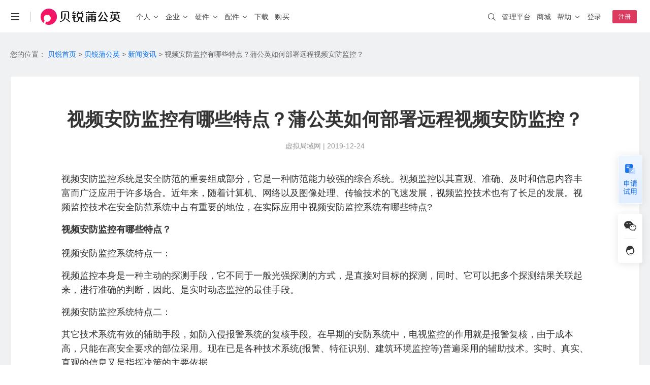

--- FILE ---
content_type: text/html; charset=utf-8
request_url: https://pgy.oray.com/news/9585.html
body_size: 14224
content:
<!doctype html>
<html data-n-head-ssr>
  <head >
    <title>视频安防监控有哪些特点？蒲公英如何部署远程视频安防监控？-- 贝锐蒲公英SD-WAN官网</title><meta data-n-head="ssr" http-equiv="X-UA-Compatible" content="IE=edge,chrome=1"><meta data-n-head="ssr" name="renderer" content="webkit"><meta data-n-head="ssr" name="force-rendering" content="webkit"><meta data-n-head="ssr" charset="utf-8"><meta data-n-head="ssr" name="viewport" content="width=device-width, initial-scale=1"><meta data-n-head="ssr" name="viewport" content="width=device-width, initial-scale=1.0, minimum-scale=1.0, maximum-scale=1.0, user-scalable=no"><meta data-n-head="ssr" name="format-detection" content="telephone=no"><meta data-n-head="ssr" data-hid="description" name="description" content="视频安防监控系统是安全防范的重要组成部分，它是一种防范能力较强的综合系统。视频监控以其直观、准确、及时和信息内容丰富而广泛应用于许多场合。近年来，随着计算机、网络以及图像处理、传输技术的飞速发展，视频监控技术也有了长足的发展。视频监控技术在安全防范系统中占有重要的地位，在实际应用中视频安防监控系统有哪些特点?"><meta data-n-head="ssr" data-hid="keywords" name="keywords" content="视频安防监控"><link data-n-head="ssr" rel="icon" type="image/x-icon" href="/favicon.ico"><script data-n-head="ssr" type="text/javascript" charset="utf-8">var winWidth = window.innerWidth;if(winWidth <= 831) {document.getElementsByTagName('html')[0].style.fontSize=window.innerWidth/10+'px';}window.addEventListener('resize',function(){winWidth = window.innerWidth;if(winWidth <= 831) {document.getElementsByTagName('html')[0].style.fontSize=window.innerWidth/10+'px';}else{document.getElementsByTagName('html')[0].style.fontSize='inherit';}});</script><script data-n-head="ssr" type="text/javascript" charset="utf-8">var _hmt = _hmt || [];_hmt.push(['_requirePlugin', 'UrlChangeTracker', {  shouldTrackUrlChange: function (newPath, oldPath) {    return newPath && oldPath;  }}]); (function() {  if (window.location.hostname == "pgy.oray.com") {    var hm = document.createElement('script');    hm.src = 'https://hm.baidu.com/hm.js?568a5bc68932b65cea27343768fa1154';    var s = document.getElementsByTagName('script')[0];    s.parentNode.insertBefore(hm, s);  }})();window._agl = window._agl || [];(function () {  if (window.location.hostname == "pgy.oray.com") {    _agl.push(        ['production', '_f7L2XwGXjyszb4d1e2oxPybgD']    );    (function () {        var agl = document.createElement('script');        agl.type = 'text/javascript';        agl.async = true;        agl.src = 'https://fxgate.baidu.com/angelia/fcagl.js?production=_f7L2XwGXjyszb4d1e2oxPybgD';        var s = document.getElementsByTagName('script')[0];        s.parentNode.insertBefore(agl, s);    })();  }})();</script><script data-n-head="ssr" src="https://public-cdn.orayimg.com/oray/js/oray_captcha.js" type="text/javascript" charset="utf-8"></script><link rel="preload" href="//res1.orayimg.com/pgy/1.0/f3c5e8b.js" as="script"><link rel="preload" href="//res1.orayimg.com/pgy/1.0/7b720e5.js" as="script"><link rel="preload" href="//res1.orayimg.com/pgy/1.0/css/be29bf3.css" as="style"><link rel="preload" href="//res1.orayimg.com/pgy/1.0/abc8788.js" as="script"><link rel="preload" href="//res1.orayimg.com/pgy/1.0/css/f7068ea.css" as="style"><link rel="preload" href="//res1.orayimg.com/pgy/1.0/7c9ffdb.js" as="script"><link rel="preload" href="//res1.orayimg.com/pgy/1.0/css/324bb85.css" as="style"><link rel="preload" href="//res1.orayimg.com/pgy/1.0/2f43e92.js" as="script"><link rel="preload" href="//res1.orayimg.com/pgy/1.0/css/b3a3075.css" as="style"><link rel="preload" href="//res1.orayimg.com/pgy/1.0/2a92ecc.js" as="script"><link rel="preload" href="//res1.orayimg.com/pgy/1.0/css/1fd195c.css" as="style"><link rel="preload" href="//res1.orayimg.com/pgy/1.0/1b3d1f2.js" as="script"><link rel="stylesheet" href="//res1.orayimg.com/pgy/1.0/css/be29bf3.css"><link rel="stylesheet" href="//res1.orayimg.com/pgy/1.0/css/f7068ea.css"><link rel="stylesheet" href="//res1.orayimg.com/pgy/1.0/css/324bb85.css"><link rel="stylesheet" href="//res1.orayimg.com/pgy/1.0/css/b3a3075.css"><link rel="stylesheet" href="//res1.orayimg.com/pgy/1.0/css/1fd195c.css">
  </head>
  <body >
    <div data-server-rendered="true" id="__nuxt"><!----><div id="__layout"><div class="layout-default"><!----> <div id="com-navigation" class="com-navigation news-navigation"><div class="response-container com-navigation-innner clear"><div class="header-mobile visible-xs-block"><a href="javascript:void(0);" id="mo-menu-btn" class="icon-menu" style="display:;"></a> <a href="javascript: void(0);" id="nav-close-btn" class="nav-close-m" style="display:none;"></a> <a href="/" class="logo-wrap"><img height="24" src="https://res.orayimg.com/pgy/1.0/img/nav_logo_pgy_black_white@2x.611907e.png" alt="首页"></a> <a href="javascript:void(0);" id="mo-center-btn" class="icon-center"></a></div> <div class="mobile-info-wrap visible-xs-block"><div class="nav-list-box clear"><el-collapse><el-collapse-item name="1" class="collapse_item_esp"><template><a sensors-available="true" id="go-pgy-nav-h5" href="/" class="collapse_item_title">首页</a></template></el-collapse-item> <el-collapse-item title="个人" name="2"><el-collapse class="child_collapse"><el-collapse-item name="1"><template><span>场景与功能</span></template> <a href="/case/scenes/nas"><div class="collapse_item"><span>个人私有云</span> <span class="collapse_item_tip">｜ 远程访问NAS、U盘/硬盘 </span></div></a> <a href="/product/game"><div class="collapse_item"><span>联机游戏</span> <span class="collapse_item_tip">｜ 局域网联机、外服游戏加速</span></div></a> <a href="/product/orayDrive"><div class="collapse_item"><span>蒲公英网盘</span> <span class="collapse_item_tip">｜ 本地存储不上云，远程文件同步更安心</span></div></a></el-collapse-item> <el-collapse-item name="2"><template><span>智能硬件</span></template> <a href="/router/x4c.html"><div class="collapse_item">
                      X4C
                      <div class="collapse_item_intor">4G通信</div></div></a> <a href="/router/x1.html"><div class="collapse_item">
                      X1
                      <div class="collapse_item_intor">私有云</div> <div class="collapse_item_intor">NAS伴侣</div></div></a> <a href="/router/x1pro.html"><div class="collapse_item">
                      X1 Pro
                      <div class="collapse_item_intor">高性能</div> <span class="hot-txt">NEW</span></div></a></el-collapse-item></el-collapse></el-collapse-item> <el-collapse-item title="企业" name="3"><el-collapse class="child_collapse"><el-collapse-item title="场景" name="1"><a href="/case/scenes/office" sensors-available="true" id="nav-to-case-scenes-office-h5-2"><div class="collapse_item"><span>企业办公</span> <span class="collapse_item_tip">｜ 安全组网访问内部系统、NAS等 </span></div></a> <a href="/case/scenes/remote-ops" sensors-available="true" id="nav-to-case-scenes-remote-ops-h5"><div class="collapse_item"><span>远程运维</span> <span class="collapse_item_tip">｜ 机房设备运维，远程调试PLC等工业设备 </span></div> <a href="/case/industry/retail" sensors-available="true" id="nav-to-case-industry-retail-h5"><div class="collapse_item"><span>分支连锁</span> <span class="collapse_item_tip">｜ 全球高速骨干网，智能选路保障业务体验 </span></div></a> <a href="/case/scenes/iot" sensors-available="true" id="nav-to-case-scenes-iot-h5"><div class="collapse_item"><span>工业物联</span> <span class="collapse_item_tip">｜ 工业设备远程调试，数据采集统一上传 </span></div></a> <a href="/case/scenes/video" sensors-available="true" id="nav-to-case-scenes-video-h5"><div class="collapse_item"><span>视频监控</span> <span class="collapse_item_tip">｜ 异地多点监控视频远程传输，集中管理 </span></div></a> <a href="/case/industry/telemedicine" sensors-available="true" id="nav-to-case-industry-telemedicine-h5"><div class="collapse_item"><span>远程医疗</span> <span class="collapse_item_tip">｜ 医疗设备零配置接入，网络稳定可靠 </span></div></a></a></el-collapse-item> <el-collapse-item title="功能" name="2"><a href="/case/scenes/office" sensors-available="true" id="nav-to-case-cloud-intelligence-h5"><div class="collapse_item"><span>异地组网</span> <span class="collapse_item_tip">｜ 无需公网IP，快速组网 </span></div></a> <a href="/parts/dynamicRouting" sensors-available="true" id="nav-to-intelligent-link-h5"><div class="collapse_item"><span>全球智能链路</span> <span class="collapse_item_tip">｜ 智能选路保障业务体验 </span></div></a> <a href="/case/scenes/2layer" sensors-available="true" id="nav-to-case-layer-2-networking-h5"><div class="collapse_item"><span>二层组网</span> <span class="collapse_item_tip">｜ 工业设备远程调试 </span></div></a> <a href="/case/scenes/device" sensors-available="true" id="nav-to-case-remote-device-management-h5"><div class="collapse_item"><span>远程设备管理</span> <span class="collapse_item_tip">｜ 云端批量管理设备 </span></div></a> <a href="/parts/authAccessNet" sensors-available="true" id="nav-to-case-auth-access-net-h5"><div class="collapse_item"><span>WiFi内网准入</span> <span class="collapse_item_tip">｜ 员工一键安全入网 </span></div></a> <a href="/case/scenes/gateway" sensors-available="true" id="nav-to-case-proxy-gateway-h5"><div class="collapse_item"><span>应用代理访问</span> <span class="collapse_item_tip">｜ 反向代理保护业务应用 </span></div></a> <a href="/case/scenes/sem" sensors-available="true" id="nav-to-case-scenes-sem"><div class="collapse_item"><span>国产信创</span> <span class="collapse_item_tip">｜ 国产信创体系，技术自主可控 </span></div></a> <a href="/product/caas" sensors-available="true" id="nav-to-case-scenes-caas-h5"><div class="collapse_item"><span>物联网SIM服务</span> <span class="collapse_item_tip">｜ 企业定向流量，通用大流量 </span></div></a> <a href="/product/maintenance-access" sensors-available="true" id="nav-to-maintenance-access-h5"><div class="collapse_item"><span>运维通道版服务</span> <span class="collapse_item_tip">｜ 异地PLC自动发现，精细化权限管理</span></div></a> <a href="/case/industry/pgySDK" sensors-available="true" id="nav-to-sdk-h5"><div class="collapse_item"><span>SDK&amp;API嵌入</span> <span class="collapse_item_tip">｜ 轻量化开发 </span></div></a></el-collapse-item> <el-collapse-item title="解决方案" name="3"><a href="/case/industry/it" sensors-available="true" id="nav-to-case-industry-it-h5"><div class="collapse_item">IT互联网</div></a> <a href="/case/industry/solution.html" sensors-available="true" id="nav-to-case-industry-solution1"><div class="collapse_item">智慧安防</div></a> <a href="/case/industry/traffic" sensors-available="true" id="nav-to-case-industry-traffic-h5"><div class="collapse_item">智慧交通</div></a> <a href="/case/industry/make" sensors-available="true" id="nav-to-case-industry-make-h5"><div class="collapse_item">智能制造</div></a> <a href="/case/industry/retail" sensors-available="true" id="nav-to-case-industry-retail-h5"><div class="collapse_item">连锁零售</div></a> <a href="/case/industry/education" sensors-available="true" id="nav-to-case-industry-education-h5"><div class="collapse_item">智慧教育</div></a></el-collapse-item> <el-collapse-item title="成功案例" name="4"><a target="_blank" href="https://service.oray.com/question/5694.html" sensors-available="true" id="nav-to-question-5694-h5"><div class="collapse_item">盐城公安 · 视频监控</div></a> <a target="_blank" href="https://service.oray.com/question/48570.html" sensors-available="true" id="nav-to-question-48570-h5"><div class="collapse_item">合富医疗 · 远程医疗</div></a> <a target="_blank" href="https://service.oray.com/question/7591.html" sensors-available="true" id="nav-to-question-7591-h5"><div class="collapse_item">星逻智能科技 · 无人机巡检</div></a> <a target="_blank" href="https://service.oray.com/question/5238.html" sensors-available="true" id="nav-to-question-5238-h5"><div class="collapse_item">英泰立达科技 · 远程数据采集</div></a> <a target="_blank" href="https://service.oray.com/question/5239.html" sensors-available="true" id="nav-to-question-5239-h5"><div class="collapse_item">临淄市人民医院 · 医药管理软件</div></a></el-collapse-item></el-collapse></el-collapse-item> <el-collapse-item name="4"><template><a href="/intelligenthardware/productions" class="collapse_item_title" style="width:auto;">硬件</a></template> <el-collapse class="child_collapse"><el-collapse-item name="1"><template><a href="/intelligenthardware/productions?class=device-introduction-personal">企业级 · 桌面式路由器</a></template> <a href="/router/x3.html"><div class="collapse_item">
                      X3
                      <div class="collapse_item_intor">入门百兆</div></div></a> <a href="/router/x5.html"><div class="collapse_item">
                      X5
                      <div class="collapse_item_intor">双频千兆</div></div></a> <a href="/router/g5.html"><div class="collapse_item">
                      G5
                      <div class="collapse_item_intor">双核千兆</div></div></a> <a href="/router/p5.html"><div class="collapse_item">
                      P5
                      <div class="collapse_item_intor">智能旁路</div></div></a> <a href="/router/X5pro.html"><div class="collapse_item">
                      X5 Pro
                      <div class="collapse_item_intor">2.5G口</div></div></a></el-collapse-item> <el-collapse-item name="2"><template><a href="/intelligenthardware/productions?class=device-introduction-personal">企业级 · 4G&amp;5G路由器</a></template> <a href="/router/X4pro.html"><div class="collapse_item">
                      X4 Pro
                      <div class="collapse_item_intor">8网口</div></div></a></el-collapse-item> <el-collapse-item name="3"><template><a href="/intelligenthardware/productions?class=device-introduction-enterprise">企业级·机架式路由器</a></template> <a href="/router/g300.html"><div class="collapse_item">
                      G300
                      <div class="collapse_item_intor">双2.5G口</div></div></a> <a href="/router/v2000.html"><div class="collapse_item">
                      V2000
                      <div class="collapse_item_intor">八2.5G网口</div></div></a></el-collapse-item> <el-collapse-item name="4"><template><a href="/intelligenthardware/productions?class=enterprise-ap">企业级·云AP</a></template> <a href="/device/a20.html"><div class="collapse_item">
                      A20
                      <div class="collapse_item_intor">WIFI6</div></div></a></el-collapse-item> <el-collapse-item name="5"><template><a href="/intelligenthardware/productions?class=device-introduction-industry">工业级·无线路由器</a></template> <a href="/router/r300.html"><div class="collapse_item">
                      R300 4G系列
                      <div class="collapse_item_news">爆款</div></div></a> <a href="/router/r300_5g.html"><div class="collapse_item">R300 5G</div></a></el-collapse-item> <el-collapse-item name="6"><template><a href="/intelligenthardware/productions?class=device-introduction-personal">消费级</a></template> <a href="/router/x1.html"><div class="collapse_item">
                      X1
                      <div class="collapse_item_intor">私有云</div></div></a> <a href="/router/x4c.html"><div class="collapse_item">
                      X4C
                      <div class="collapse_item_intor">4G免插卡</div></div></a> <a href="/router/x1pro.html"><div class="collapse_item">
                      X1 Pro
                      <div class="collapse_item_intor">高性能</div> <span class="hot-txt">NEW</span></div></a></el-collapse-item> <el-collapse-item name="7"><template><a href="/intelligenthardware/productions?class=industry-other">交换机系列</a></template> <a href="/router/s300p.html"><div class="collapse_item">
                      S300P
                      <div class="collapse_item_intor">企业PoE交换机</div></div></a> <a href="/router/s100.html"><div class="collapse_item">
                      S100
                      <div class="collapse_item_intor">工业交换机</div></div></a></el-collapse-item> <el-collapse-item name="8"><template><a href="/intelligenthardware/productions?class=device-introduction-development">嵌入式模块</a></template> <a target="_blank" href="https://store-v3.oray.com/buy/?productid=430912"><div class="collapse_item">4G开发板套装</div></a> <a target="_blank" href="https://store-v3.oray.com/buy/?productid=430901&amp;icn=store_E3-1141&amp;ici=pgy_router-product"><div class="collapse_item">核心板E3</div></a> <a target="_blank" href="https://store-v3.oray.com/buy/?productid=430921&amp;icn=store_E80-1110&amp;ici=pgy_router-product"><div class="collapse_item">模块E80</div></a></el-collapse-item></el-collapse></el-collapse-item> <el-collapse-item name="5" title="配件"><a href="/parts/ip" sensors-available="true" id="nav-to-parts-ip-h5"><div class="collapse_item"><span>自定义IP</span> <span class="collapse_item_tip">｜ 固定IP、便捷访问 </span></div></a> <a href="/parts/bandwidth" sensors-available="true" id="nav-to-parts-bandwidth-h5"><div class="collapse_item"><span>带宽加速</span> <span class="collapse_item_tip">｜ 加速传输、随心分配</span></div></a> <a href="/parts/software" sensors-available="true" id="nav-to-parts-software-h5"><div class="collapse_item"><span>软件定制</span> <span class="collapse_item_tip">｜ 私有定制、树立品牌 </span></div></a> <a href="/parts/authAccessNet" sensors-available="true" id="nav-to-parts-auth-h5"><div class="collapse_item"><span>企业WiFi</span> <span class="collapse_item_tip">｜ 安全上网、行为追溯 </span></div></a> <a href="/parts/dynamicRouting" sensors-available="true" id="nav-to-parts-itelligent-routing-h5"><div class="collapse_item"><span>智能选路</span> <span class="collapse_item_tip">｜ 就近接入，访问加速 </span></div></a></el-collapse-item> <el-collapse-item name="7" class="collapse_item_esp"><template><a href="/download" class="collapse_item_title">下载</a></template></el-collapse-item> <el-collapse-item name="6" class="collapse_item_esp"><template><a href="/price/" class="collapse_item_title">购买</a></template></el-collapse-item></el-collapse> <div class="m_more_title">更多精彩</div> <ul class="navlink-list clear"><li class="nav-item oray-item"><a href="https://www.oray.com" sensors-available="true" id="go-home-nav-h5"><img src="//res1.orayimg.com/pgy/1.0/img/icon_oray.6127c2c.png" height="22" alt class="dspb"> <span>贝锐</span></a></li> <li class="nav-item"><a href="https://hsk.oray.com" sensors-available="true" id="go-hsk-nav-h5"><img src="//res1.orayimg.com/pgy/1.0/img/icon_hsk.8ec041c.png" height="22" alt> <span>花生壳</span></a></li> <li class="nav-item"><a href="https://sunlogin.oray.com" sensors-available="true" id="go-sunlogin-nav-h5"><img src="//res1.orayimg.com/pgy/1.0/img/icon_sun.41d26b3.png" height="22" alt> <span>向日葵</span></a></li> <li class="nav-item"><a href="https://pgy.oray.com" sensors-available="true" id="go-pgy-nav-h5-2" class="active"><img src="//res1.orayimg.com/pgy/1.0/img/icon_pgy.95333e4.png" height="22" alt> <span>蒲公英</span></a></li> <li class="nav-item"><a href="https://yct.oray.com/" sensors-available="true" id="go-yct-nav-h5-2" class="active"><img src="//res1.orayimg.com/pgy/1.0/img/icon_yct.06cd052.png" height="22" alt> <span>洋葱头</span></a></li> <li class="nav-item"><a href="https://www.ewei.com/" sensors-available="true" id="go-ewei-nav-h5" class="active"><img src="//res1.orayimg.com/pgy/1.0/img/icon_ewei.fa3124d.png" height="22" alt> <span>易维</span></a></li> <li class="nav-item"><a href="https://domain.oray.com" sensors-available="true" id="go-domain-nav-h5"><img src="//res1.orayimg.com/pgy/1.0/img/icon_domain.7271f87.png" height="22" alt> <span>域名</span></a></li> <li class="nav-item"><a href="http://huashengbang.tmall.com/index.htm" sensors-available="true" id="go-jdStore-nav-h5" rel="nofollow noopener"><img src="//res1.orayimg.com/pgy/1.0/img/icon_storp.d063421.png" height="22" alt> <span>智能硬件</span></a></li> <li class="nav-item"><a href="https://developer.oray.com" sensors-available="true" id="go-developer-nav-h5"><img src="//res1.orayimg.com/pgy/1.0/img/icon_customized.df2d894.png" height="22" alt> <span>企业定制</span></a></li> <li class="nav-item"><a href="http://service.oray.com" sensors-available="true" id="go-service-nav-h5"><img src="//res1.orayimg.com/pgy/1.0/img/icon_service.44d8689.png" height="22" alt> <span>客户服务</span></a></li> <li class="nav-item"><a href="https://console.oray.com" sensors-available="true" id="go-sdwanConsole-nav-h5"><img src="//res1.orayimg.com/pgy/1.0/img/icon_console.a1753f4.png" height="22" alt> <span>管理平台</span></a></li></ul></div> <div class="right-nav-list-box clear"><ul class="right-nav-list right-nav-ul"><li><div class="adap-left"><i class="iconfont"></i></div> <div class="adap-center"><span>账号</span><span class="fr grey"></span></div></li> <li><div class="adap-left"><i class="iconfont"></i></div> <div class="adap-center"><span>服务代码</span><span class="fr grey"></span></div></li> <li><div class="adap-left"><i class="iconfont"></i></div> <div class="adap-center"><span>帐户余额</span><span name="credit" class="fr grey"></span></div></li> <!----> <li><a href="https://console.oray.com/mobile/account/realname"><div class="adap-left"><i class="iconfont"></i></div> <div class="adap-right"><span name="realname" style="color: #ff0042"></span> <span class="iconfont" style="margin-left: 1px; margin-right: -4px; float: right; color: #ff0042"></span></div> <div class="adap-center"><span class="dark">实名认证</span></div></a></li></ul> <ul class="right-btn-ul clear"><li><a href="javascript:void(0);" rel="noopener nofollow" sensors-available="true" id="nav-to-login-h5" class="btn btn-primary">登录</a></li> <li><a href="javascript:void(0);" rel="noopener nofollow" sensors-available="true" id="nav-to-register-h5" class="btn">注册</a></li></ul></div></div> <div class="left-wrap clear hidden-xs"><ul class="nav-list enterprise-nav clear"><li class="nav-li nav-li-menu hidden-xs"><a href="javascript:void(0);" class="more-menu"></a> <ul class="slidedown-list"><li><a href="https://www.oray.com" sensors-available="true" id="go-home-nav"><span>贝锐</span></a></li> <li><a href="https://hsk.oray.com" sensors-available="true" id="go-hsk-nav"><span>花生壳 · 内网穿透</span></a></li> <li><a href="https://sunlogin.oray.com" sensors-available="true" id="go-sunlogin-nav"><span>向日葵 · 远程控制</span></a></li> <li><a href="https://pgy.oray.com" sensors-available="true" id="go-pgy-nav" class="active"><span>蒲公英 · 异地组网</span></a></li> <li><a href="https://yct.oray.com/" sensors-available="true" id="go-yct-nav" class="active"><span>洋葱头 · 协作无间</span></a></li> <li><a href="https://www.ewei.com/" sensors-available="true" id="go-ewei-nav" class="active"><span>易维 · 工单系统</span></a></li> <li><a href="https://domain.oray.com" sensors-available="true" id="go-domain-nav"><span>域名 · 域名注册</span></a></li> <li class="line"></li> <li><a href="https://store.oray.com" sensors-available="true" id="go-store-nav"><span>智能硬件</span></a></li> <li><a href="https://paas.oray.com" sensors-available="true" id="go-open-nav"><span>开放平台</span></a></li> <li><a href="https://developer.oray.com" target="_blank" sensors-available="true" id="go-developer-nav"><span>企业定制</span></a></li> <li><a href="https://console.oray.com/center/education-discount/" sensors-available="true" id="go-education-nav"><span>教育折扣</span></a></li> <li><a href="https://www.oray.com/about/contact.html" sensors-available="true" id="go-contact-nav"><span>商务合作</span></a></li></ul></li> <li class="nav-li nav-li-line hidden-xs"><a href="javascript:void(0);"></a></li> <li class="nav-li hidden-xs"><a href="/" sensors-available="true" id="nav-to-home" class="nav-logo-wrap"><span class="nav-logo"><img src="https://res.orayimg.com/pgy/1.0/img/nav_logo_pgy_white@2x.e229d03.png" height="32" alt="贝锐蒲公英" class="enterprise-logo-img logo-hover2 logo-Show"> <img src="https://res.orayimg.com/pgy/1.0/img/nav_logo_pgy_black@2x.db46e18.png" height="32" alt="贝锐蒲公英" class="enterprise-logo-img logo-hover logo-noShow"></span></a></li> <li data-sub="personal-solution" data-height="379px" data-mobile-nav="personal-solution" class="nav-li nav-left-txt show-eg-nav personal-hover"><a sensors-available="true" href="/case/scenes/nas" id="nav-to-case-scenes-office-h5" class="hidden-xs padding_size15"><span>个人</span> <i class="oui-icon oui-icon-down"></i></a></li> <li data-sub="company-solution" data-height="620px" data-mobile-nav="company-solution" class="nav-li nav-left-txt show-eg-nav company-hover"><a href="/case/scenes/office" sensors-available="true" class="hidden-xs padding_size15"><span>企业</span> <i class="oui-icon oui-icon-down"></i></a></li> <li data-sub="sub-hardware" data-height="450px" class="nav-li nav-left-txt show-eg-nav hidden-xs router-hover"><a href="/intelligenthardware/productions" sensors-available="true" id="nav-to-router-enterprise_desktop-h5"><span>硬件</span> <i class="oui-icon oui-icon-down"></i></a></li> <li data-sub="parts-solution2" data-height="248px" data-mobile-nav="parts-solution2" class="nav-li nav-left-txt show-eg-nav hidden-xs parts-hover"><a href="/parts/ip" sensors-available="true" id="nav-to-case-parts-ip"><span>配件</span> <i class="oui-icon oui-icon-down"></i></a></li> <li class="nav-li nav-left-txt"><a href="/download/" sensors-available="true" id="go-download-nav"><span>下载</span></a></li> <li class="nav-li nav-left-txt"><a href="/price/" sensors-available="true" id="go-purchase-nav"><span class="remind-box">购买</span></a></li></ul></div> <div class="right-wrap hidden-xs"><ul class="nav-list nav-list-right clear"><li class="nav-li"><a target="_blank" sensors-available="true" id="nav-to-console" href="https://console.sdwan.oray.com" rel="noopener nofollow"><span class="hover_tt">管理平台</span></a></li> <li class="nav-li"><a target="_blank" sensors-available="true" id="nav-to-store" href="https://store.oray.com"><span class="hover_tt">商城</span></a></li> <li class="nav-li slidedown-hover"><a href="http://service.oray.com" target="_blank"><span class="hover-text">帮助</span> <i class="oui-icon oui-icon-down"></i></a> <ul class="slidedown-list"><li><a href="http://service.oray.com" sensors-available="true" id="nav-to-service" target="_blank" rel="noopener"><span>联系客服</span>
                   
                  <span id="workorder_num" class="red"></span></a></li> <li><a href="http://service.oray.com/vip/" sensors-available="true" id="nav-to-vip" target="_blank" rel="noopener">
                  钻石VIP  
                  <span style="color: #ff0042; font-size: 12px"> HOT </span></a></li> <li><a href="http://service.oray.com/remote/" sensors-available="true" id="nav-to-remote" target="_blank" rel="noopener">远程协助</a></li> <li><a href="http://service.oray.com/product/pgy.html" sensors-available="true" id="nav-to-product" target="_blank" rel="noopener">帮助文档</a></li></ul></li> <!----> <li class="nav-li nav-li-userinfo"><a href="javascript:void(0);" sensors-available="true" id="nav-to-login"><span class="hover_tt">登录</span></a></li> <li class="nav-li nav-li-register"><a href="javascript:void(0);" rel="noopener" sensors-available="true" id="nav-to-register"><span class="register-btn">注册</span></a></li></ul></div> <div id="nav-search-wrap" class="global-search-wrap hidden-xs" style="overflow: hidden"><div class="search_bg search_bg_white"></div></div></div> <!----> <div class="sub-eg-nav"><div class="shower"></div> <div hover-sub="router-hover" data-height="450px" class="sub-hardware sub-eg-nav-item hidden-xs"><div class="response-container" style="position: relative; padding: 80px 0"><div class="show-all"><a href="/intelligenthardware/productions" sensors-available="true" id="go-intelligent-hardware"><span>查看全部产品 &gt;</span></a></div> <div class="close-img"></div> <ul class="subhardware-list clear"><li class="subhardware-item" style="height: 148px"><div class="subhardware-content"><div class="txt-box"><p class="subhardware-title"><a href="/intelligenthardware/productions?class=enterprise-wireless" sensors-available="true" id="nav-to-router-enterprise_desktop-pc"><span class="underline">企业级 · 桌面式路由器</span></a></p> <p class="subhardware-facility"><a href="/router/x3.html" sensors-available="true" id="nav-to-router-x3-1" class="hardware-link"><span class="underline">X3</span> <span class="hardware-label" style="width: 60px">入门百兆</span></a> <a href="/router/x5.html" sensors-available="true" id="nav-to-router-x5-pc" class="hardware-link"><span class="underline">X5</span> <span class="hardware-label" style="width: 60px">双频千兆</span></a></p> <p class="subhardware-facility"><a href="/router/g5.html" class="hardware-link"><span class="underline">G5</span> <span class="hardware-label" style="width:60px;">双核千兆</span></a> <a href="/router/p5.html" sensors-available="true" id="nav-to-router-p5" class="hardware-link"><span class="underline">P5</span> <span class="hardware-label" style="width: 60px">智能旁路</span></a></p> <p class="subhardware-facility"><a href="/router/X5pro.html" sensors-available="true" id="nav-to-router-x5pro-pc" class="hardware-link" style="width: 150px"><span class="underline">X5 Pro</span> <span class="hardware-label" style="width: 60px">2.5G口</span></a></p></div> <div class="img-box"><img src="//res1.orayimg.com/pgy/1.0/img/X5Pro.00a88a8.png" alt class="sunhardware-img"></div></div></li> <li class="subhardware-item" style="height: 148px"><div class="subhardware-content"><div class="txt-box"><p class="subhardware-title"><a href="/intelligenthardware/productions?class=enterprise-wireless" sensors-available="true" id="nav-to-router-enterprise_desktop-pc"><span class="underline">企业级 · 4G&amp;5G路由器</span></a></p> <p class="subhardware-facility"><a href="/router/X4pro.html" sensors-available="true" id="nav-to-router-x4pro-1" class="hardware-link" style="height: auto; width: 100%"><span class="underline">X4 Pro</span> <span class="hardware-label">8网口</span> <span class="hot-txt">NEW</span></a></p></div> <div class="img-box"><img src="//res1.orayimg.com/pgy/1.0/img/X4Pro.879b910.png" alt class="sunhardware-img"></div></div></li> <li class="subhardware-item" style="height: 148px"><div class="subhardware-content"><div class="txt-box"><p class="subhardware-title"><a href="/intelligenthardware/productions?class=device-introduction-enterprise" sensors-available="true" id="nav-to-router-enterprise_frame"><span class="underline">企业级 · 机架式路由器</span></a></p> <a href="/router/g300.html" sensors-available="true" id="nav-to-router-g300" class="hardware-link"><span class="underline">G300</span> <span class="hardware-label" style="width: 60px">双2.5G口</span></a> <a href="/router/v2000.html" sensors-available="true" id="nav-to-router-v2000" class="hardware-link"><span class="underline">V2000</span> <span class="hardware-label" style="padding: 0 2px; width: auto">八2.5G网口</span></a></div> <div class="img-box" style="width: 114px; height: 94px"><img src="//res1.orayimg.com/pgy/1.0/img/G300.8ff8d12.png" alt class="sunhardware-img"></div></div></li> <li class="subhardware-item" style="height: 148px"><div class="subhardware-content"><div class="txt-box"><p class="subhardware-title"><a href="/intelligenthardware/productions?class=enterprise-ap" sensors-available="true" id="nav-to-router-enterprise_ap"><span class="underline">企业级 · 云AP</span></a></p> <a href="/device/a20.html" sensors-available="true" id="nav-to-router-device-a20" class="hardware-link"><span class="underline">A20</span> <span class="hardware-label" style="width: 48px">WIFI6</span></a></div></div> <div class="img-box"><img src="//res1.orayimg.com/pgy/1.0/img/A20.3899ea5.png" alt class="sunhardware-img"></div></li> <li class="subhardware-item" style="height: 148px"><div class="subhardware-content"><div class="txt-box"><p class="subhardware-title"><a href="/intelligenthardware/productions?class=device-introduction-industry" sensors-available="true" id="nav-to-router-personal-industry_4g"><span class="underline">工业级 · 无线路由器</span></a></p> <a href="/router/r300.html" sensors-available="true" id="nav-to-router-r300-pc" class="hardware-link" style="height: auto"><span class="underline">R300 4G系列</span> <span class="hot-txt efficiency-first"><span class="efficiency-first-text">销量第一</span></span></a> <a href="/router/r300_5g.html" sensors-available="true" id="nav-to-router-r300_5g-pc" class="hardware-link" style="height: auto"><span class="underline">R300 5G</span></a></div> <div class="img-box"><img src="//res1.orayimg.com/pgy/1.0/img/R300.df039ef.png" alt class="sunhardware-img"></div></div></li> <li class="subhardware-item" style="height: 148px"><div class="subhardware-content"><div class="txt-box"><p class="subhardware-title"><a href="/intelligenthardware/productions?class=device-introduction-personal" sensors-available="true" id="nav-to-router-personal-4g"><span class="underline">消费级</span></a></p> <p class="subhardware-facility"><a href="/router/x1.html" sensors-available="true" id="nav-to-router-x1-1" class="hardware-link"><span class="underline">X1</span> <span class="hardware-label" style="width: 50px">私有云</span></a> <a href="/router/x4c.html" sensors-available="true" id="nav-to-router-x4c-1" class="hardware-link"><span class="underline">X4C</span> <span class="hardware-label" style="width: 60px">4G免插卡</span></a></p> <p class="subhardware-facility"><a href="/router/x1pro.html" sensors-available="true" id="nav-to-router-x1pro-1" class="hardware-link" style="height: auto; width: 100%;"><span class="underline">X1 Pro</span> <span class="hardware-label" style="width:60px">高性能</span> <span class="hot-txt">NEW</span></a></p></div> <div class="img-box"><img src="//res1.orayimg.com/pgy/1.0/img/X1.40cdbea.png" alt class="sunhardware-img"></div></div></li> <li class="subhardware-item" style="height: 148px"><div class="subhardware-content"><div class="txt-box"><p class="subhardware-title"><a href="/intelligenthardware/productions?class=enterprise-switch" sensors-available="true" id="nav-to-router-enterprise_bypass"><span class="underline">交换机系列</span></a></p> <a href="/router/s300p.html" sensors-available="true" id="nav-to-router-s300p" class="hardware-link"><span class="underline">S300P</span> <span class="hardware-label" style="width: 88px">企业PoE交换机</span></a> <a href="/router/s100.html" sensors-available="true" id="nav-to-router-s100" class="hardware-link"><span class="underline">S100</span> <span class="hardware-label" style="width: 68px">工业交换机</span></a></div> <div class="img-box" style="max-width: 91px"><img src="//res1.orayimg.com/pgy/1.0/img/S300P.7e3f3a6.png" alt class="sunhardware-img"></div></div></li> <li class="subhardware-item" style="height: 148px"><div class="subhardware-content"><div class="txt-box"><p class="subhardware-title"><a href="/intelligenthardware/productions?class=device-introduction-development" sensors-available="true" id="nav-to-router-enterprise_module"><span class="underline">嵌入式模块</span></a></p> <a target="_blank" sensors-available="true" id="nav-to-product-430912" href="https://store-v3.oray.com/buy/?productid=430912" class="hardware-link"><span class="underline">4G开发板套装</span></a> <a target="_blank" sensors-available="true" id="nav-to-product-430901" href="https://store-v3.oray.com/buy/?productid=430901&amp;icn=store_E3-1141&amp;ici=pgy_router-product" class="hardware-link"><span class="underline">核心板E3</span></a> <a target="_blank" sensors-available="true" id="nav-to-product-430921" href="https://store-v3.oray.com/buy/?productid=430921&amp;icn=store_E80-1110&amp;ici=pgy_router-product" class="hardware-link"><span class="underline">模块E80</span></a></div> <div class="img-box"><img src="//res1.orayimg.com/pgy/1.0/img/devBoard.e2eb645.png" alt class="sunhardware-img"></div></div></li></ul></div></div> <div hover-sub="personal-hover" id="personal-solution" data-height="379px" class="personal-solution sub-eg-nav-item" style="height: 100%; display: flex; justify-content: center; align-items: center"><div class="response-container" style="height: 100%; padding: 60px 0; position: relative"><div class="close-img"></div> <div class="personal-list"><div class="personal-list-title">   场景与功能</div> <div class="personal-list-content"><a href="/case/scenes/nas" sensors-available="true" id="nav-to-case-scenes-nas" class="personal-list-item" style="height: 67px"><div class="main-title">个人私有云</div> <div class="sub-title">远程访问NAS、U盘/硬盘</div></a> <a href="/product/game" sensors-available="true" id="nav-to-product-game-2" class="personal-list-item" style="height: 67px"><div class="main-title">联机游戏</div> <div class="sub-title">局域网联机、外服游戏加速</div></a> <a href="/product/orayDrive" sensors-available="true" id="nav-to-product-game-2" class="personal-list-item" style="height: 67px"><div class="main-title">蒲公英网盘<span class="hot-txt">NEW</span></div> <div class="sub-title">本地存储不上云，远程文件同步更安心</div></a></div></div> <div class="personal-list"><div class="personal-list-title">   智能硬件</div> <div class="personal-list-content"><div class="personal-list-item"><div class="device-content"><img src="//res1.orayimg.com/pgy/1.0/img/device-x4.ba42757.png" alt class="device-image" style="width: 44px; height: 39px"> <div class="box"><a href="/router/x4c.html" sensors-available="true" id="nav-to-router-x4c-2" class="main-text">X4C
                      <div class="label">4G通信</div></a> <div class="sub-text">智能路由器</div></div></div></div> <div class="personal-list-item"><div class="device-content"><img src="//res1.orayimg.com/pgy/1.0/img/device-x1.c0dba37.png" alt class="device-image"> <div class="box"><a href="/router/x1.html" sensors-available="true" id="nav-to-router-x1-2" class="main-text">X1
                      <div class="label">私有云</div> <div class="label">NAS伴侣</div></a> <div class="sub-text">智能盒子、旁路组网</div></div></div></div></div></div></div></div> <div hover-sub="company-hover" id="company-solution" data-height="620px" class="company-solution sub-eg-nav-item" style="height: 100%; display: flex; justify-content: center; align-items: center"><div class="response-container" style="position: relative"><div class="close-img"></div> <div style="width: 100%; padding-left: 64px; display: flex"><div class="left-model" style="display: flex; flex-direction: column"><div class="personal-list" style="margin-bottom: 24px"><div class="personal-list-title">   场景</div> <div class="personal-list-content"><a href="/case/scenes/office" sensors-available="true" id="nav-to-case-scenes-office-pc" class="personal-list-item"><div class="main-title">企业办公<span class="hot-txt">HOT</span></div> <div class="sub-title">安全组网访问内部系统、NAS等</div></a> <a href="/case/scenes/remote-ops" sensors-available="true" id="nav-to-case-scenes-remote-ops-pc" class="personal-list-item"><div class="main-title">远程运维<span class="hot-txt">HOT</span></div> <div class="sub-title">机房设备运维，远程调试PLC等工业设备</div></a> <a href="/case/industry/retail" sensors-available="true" id="nav-to-case-industry-retail-pc" class="personal-list-item"><div class="main-title">分支连锁</div> <div class="sub-title">设备零接触部署，业务分钟级上线</div></a></div> <div class="personal-list-content"><a href="/case/scenes/iot" sensors-available="true" id="nav-to-case-scenes-iot-pc" class="personal-list-item"><div class="main-title">工业物联</div> <div class="sub-title">工业设备远程调试，数据采集统一上传</div></a> <a href="/case/scenes/video" sensors-available="true" id="nav-to-case-scenes-video-pc" class="personal-list-item"><div class="main-title">视频监控</div> <div class="sub-title">异地多点监控视频远程传输，集中管理</div></a> <a href="/case/industry/telemedicine" sensors-available="true" id="nav-to-case-industry-telemedicine-pc" class="personal-list-item"><div class="main-title">远程医疗 <span class="hot-txt">NEW</span></div> <div class="sub-title">医疗设备零配置接入，网络稳定可靠</div></a></div></div> <div class="personal-list"><div class="personal-list-title">   功能</div> <div class="personal-list-content"><a href="/case/scenes/office" sensors-available="true" id="nav-to-case-cloud-intelligence-pc" class="personal-list-item"><div class="main-title">异地组网</div> <div class="sub-title">无需公网IP，快速搭建异地虚拟局域网</div></a> <a href="/parts/dynamicRouting" sensors-available="true" id="nav-to-intelligent-link-pc" class="personal-list-item"><div class="main-title">全球智能链路</div> <div class="sub-title">全球高速骨干网，智能选路保障业务体验</div></a> <a href="/case/scenes/2layer" sensors-available="true" id="nav-to-case-layer-2-networking-pc" class="personal-list-item"><div class="main-title">二层组网</div> <div class="sub-title">工业设备远程调试，数据采集统一上传</div></a></div> <div class="personal-list-content"><a href="/case/scenes/device'" sensors-available="true" id="nav-to-case-remote-device-management-pc" class="personal-list-item"><div class="main-title">远程设备管理</div> <div class="sub-title">云端批量管理设备，可视化监控告警</div></a> <a href="/parts/authAccessNet" sensors-available="true" id="nav-to-case-auth-access-net-pc" class="personal-list-item"><div class="main-title">WiFi内网准入</div> <div class="sub-title">员工一键安全入网，访客便捷网页认证</div></a> <a href="/case/scenes/gateway" sensors-available="true" id="nav-to-case-proxy-gateway-pc" class="personal-list-item"><div class="main-title">应用代理访问</div> <div class="sub-title">反向代理保护业务应用，精细化授权权限</div></a></div> <div class="personal-list-content"><a href="/case/scenes/sem" target="_blank" sensors-available="true" id="nav-to-case-scenes-sem-pc" class="personal-list-item"><div class="main-title">国产信创</div> <div class="sub-title">国产新创体系，技术自主可控</div></a> <a href="/product/caas" sensors-available="true" id="nav-to-case-scenes-caas-pc" class="personal-list-item"><div class="main-title">物联网SIM服务</div> <div class="sub-title">企业定向流量，通用大流量</div></a> <a href="/product/maintenance-access" sensors-available="true" id="nav-to-maintenance-access-pc" class="personal-list-item"><div class="main-title">运维通道版服务</div> <div class="sub-title">异地设备自动发现，精细化管理PLC运维权限</div></a></div> <div class="personal-list-content"><a href="/case/industry/pgySDK" target="_blank" sensors-available="true" id="nav-to-sdk-pc" class="personal-list-item"><div class="main-title">SDK&amp;API嵌入</div> <div class="sub-title">轻量化开发，快捷集成嵌入</div></a></div></div></div> <div class="right-model" style="height: 100%; display: flex; flex-direction: column"><div class="company-list-content2"><div class="company-list-content2-title">   解决方案</div> <div class="company-list-block1"><a href="/case/industry/it" sensors-available="true" id="nav-to-case-industry-it" class="company-list-block1-item"><span class="hover-text">IT互联网 </span><i class="oui-icon oui-icon-arrow_right"></i></a> <a href="/case/industry/solution.html" sensors-available="true" id="nav-to-case-industry-solution3" class="company-list-block1-item"><span class="hover-text">智慧安防 </span><i class="oui-icon oui-icon-arrow_right"></i></a> <a href="/case/industry/traffic" sensors-available="true" id="nav-to-case-industry-traffic" class="company-list-block1-item"><span class="hover-text">智慧交通 </span><i class="oui-icon oui-icon-arrow_right"></i></a> <a href="/case/industry/make" sensors-available="true" id="nav-to-case-industry-make" class="company-list-block1-item"><span class="hover-text">智能制造 </span><i class="oui-icon oui-icon-arrow_right"></i></a> <a href="/case/industry/retail" sensors-available="true" id="nav-to-case-industry-retail" class="company-list-block1-item"><span class="hover-text">连锁零售 </span><i class="oui-icon oui-icon-arrow_right"></i></a> <a href="/case/industry/education" sensors-available="true" id="nav-to-case-industry-education" class="company-list-block1-item"><span class="hover-text">智慧教育 </span><i class="oui-icon oui-icon-arrow_right"></i></a></div></div> <div class="company-list-content2"><div class="company-list-content2-title">   成功案例</div> <div class="company-list-block2"><a target="_blank" href="https://service.oray.com/question/5694.html" sensors-available="true" id="nav-to-question-5694-pc-2" class="company-list-block2-item"><span class="hover-text">盐城公安 · 视频监控 </span><i class="oui-icon oui-icon-arrow_right"></i></a> <a target="_blank" href="https://service.oray.com/question/48570.html" sensors-available="true" id="nav-to-question-48570-pc-2" class="company-list-block2-item"><span class="hover-text">合富医疗 · 远程医疗 </span><i class="oui-icon oui-icon-arrow_right"></i></a> <a target="_blank" href="https://service.oray.com/question/7591.html" sensors-available="true" id="nav-to-question-7591-pc-2" class="company-list-block2-item"><span class="hover-text">星逻智能科技 · 无人机巡检 </span><i class="oui-icon oui-icon-arrow_right"></i></a> <a target="_blank" href="https://service.oray.com/question/5238.html" sensors-available="true" id="nav-to-question-5238-pc-2" class="company-list-block2-item"><span class="hover-text">英泰立达科技 · 远程数据采集 </span><i class="oui-icon oui-icon-arrow_right"></i></a> <a target="_blank" href="https://service.oray.com/question/5239.html" sensors-available="true" id="nav-to-question-5239-pc-2" class="company-list-block2-item"><span class="hover-text">临淄市人民医院 · 医药管理软件 </span><i class="oui-icon oui-icon-arrow_right"></i></a></div></div></div></div></div></div> <div hover-sub="parts-hover" id="parts-solution2" data-height="248px" class="parts-solution2 sub-eg-nav-item" style="height: 100%; display: flex"><div class="response-container" style="height: 100%; padding: 60px 0; position: relative"><div class="close-img"></div> <div class="personal-list"><div class="personal-list-content"><a href="/parts/ip" sensors-available="true" id="nav-to-parts-ip-pc" class="personal-list-item personal-list-item67"><div class="main-title">自定义IP</div> <div class="sub-title">固定IP、便捷访问</div></a> <a href="/parts/bandwidth" sensors-available="true" id="nav-to-parts-bandwidth-pc" class="personal-list-item personal-list-item67"><div class="main-title">
                  带宽加速
                  </div> <div class="sub-title">加速传输、随心分配</div></a> <a href="/parts/software" sensors-available="true" id="nav-to-parts-software-pc" class="personal-list-item personal-list-item67"><div class="main-title">软件定制</div> <div class="sub-title">私有定制、树立品牌</div></a> <a href="/parts/authAccessNet" sensors-available="true" id="nav-to-parts-auth-pc" class="personal-list-item personal-list-item67"><div class="main-title">企业WiFi</div> <div class="sub-title">安全上网、行为追溯</div></a> <a href="/parts/dynamicRouting" sensors-available="true" id="nav-to-parts-itelligent-routing-pc" class="personal-list-item personal-list-item68"><div class="main-title">智能选路<span class="hot-txt new">新品</span></div> <div class="sub-title">就近接入，访问加速</div></a></div></div></div></div></div></div> <div class="article-eg"><!----> <div class="response-container"><div class="news-nav hidden-xs">
        您的位置：
        <a href="https://www.oray.com">贝锐首页</a> <span class="awwor">&gt;</span> <a href="/" class="nuxt-link-active">贝锐蒲公英</a> <span class="awwor">&gt;</span> <a href="/news/" class="nuxt-link-active">新闻资讯</a> <span class="awwor">&gt;</span>
        视频安防监控有哪些特点？蒲公英如何部署远程视频安防监控？
      </div> <div class="news-mobile-nav visible-xs-block"><a href="javascript:history.back(-1)" class="news-back-icon"></a> <span class="article-nav-title"> 新闻资讯 </span></div> <div class="news-eg"><h1 class="article-title">
          视频安防监控有哪些特点？蒲公英如何部署远程视频安防监控？
        </h1> <p class="time-box"><span class="this-tag hidden-xs">
            虚拟局域网
          </span> <span class="hidden-xs"> | </span> <span class="time">
            2019-12-24 
          </span></p> <div class="article-wrap"><p>视频安防监控系统是安全防范的重要组成部分，它是一种防范能力较强的综合系统。视频监控以其直观、准确、及时和信息内容丰富而广泛应用于许多场合。近年来，随着计算机、网络以及图像处理、传输技术的飞速发展，视频监控技术也有了长足的发展。视频监控技术在安全防范系统中占有重要的地位，在实际应用中视频安防监控系统有哪些特点?</p>
<h4>视频安防监控有哪些特点？</h4>
<p>视频安防监控系统特点一：</p>
<p>视频监控本身是一种主动的探测手段，它不同于一般光强探测的方式，是直接对目标的探测，同时、它可以把多个探测结果关联起来，进行准确的判断，因此、是实时动态监控的最佳手段。</p>
<p>视频安防监控系统特点二：</p>
<p>其它技术系统有效的辅助手段，如防入侵报警系统的复核手段。在早期的安防系统中，电视监控的作用就是报警复核，由于成本高，只能在高安全要求的部位采用。现在已是各种技术系统(报警、特征识别、建筑环境监控等)普遍采用的辅助技术。实时、真实、直观的信息又是指挥决策的主要依据。</p>
<p>视频安防监控系统特点三：</p>
<p>记录信息的完整和真实性，信息的记录和存贮是安防系统的基本功能要求，而它真正的价值所在是记录信息的完整和真实。视频监控系统所记录的信息是安防系统中最完整和真实的内容，是可以作为证据和为事后的调查提供依据的东西。它不仅可以记录事件发生时的状态，还可以记录事件发展的过程和处置的结果，为改进系统提供有意义的参考。</p>
<h4><a href='https://pgy.oray.com/' target='_blank'>蒲公英</a>如何部署<a href='https://sunlogin.oray.com/personal/' target='_blank'>远程</a>视频安防监控？</h4>
<p>连锁型企业具有多终端，地域分散的特点，要实现各门店的视频监控能在总公司监控中心查看，面临着诸多难题。针对这些难题，可以使用蒲公英智能组网路由器搭建<a href='https://pgy.oray.com/' target='_blank'>虚拟局域网</a>，实现远程轻松查看监控。</p>
<p>组网具体步骤如下：</p>
<p>1、在各门店、和总部分别部署蒲公英路由器设备，监控设备直接连接蒲公英路由器上网。</p>
<p><img src="//upload-cdn.orayimg.com/upload/help/1912/201912241113307204.png" alt="" /></p>
<p>在设置蒲公英上网后，首次使用需进行初始化，根据页面要求填写好对应的信息即可。</p>
<p>2、进去蒲公英管理平台，点击【成员列表】--【添加路由器】，然后输入蒲公英的SN码（在路由器背面可查看），将各路由器添加到自己的账号下点击注册。</p>
<p>3、然后点击【立即创建网络】，将所需要远程联网查看监控的路由器加到同一组网内。（注：组网里各路由器的网段不能一致。）</p>
<p>将账号下需要组网的路由器选中，添加到右边。</p>
<p>点击完成，虚拟局域网组建好了。</p>
<p>4、组网之后，路由器成员间的通讯直接通过各自的局域网IP来进行。</p>
<p>5、在总部监控中心，测试能ping通各门店的监控设备IP地址后，可直接在浏览器输入监控设备的IP地址去访问到对应的画面。</p>
<p>蒲公英<a href='https://pgy.oray.com/' target='_blank'>异地组网</a>路由器是上海贝锐旗下针对异地组网而研发的企业级专业路由器，是一款能快速搭建异地虚拟局域网的软件。蒲公英异地组网路由器采用自主研发的云虚拟专网技术，支持穿透内网，适用于复杂的网络结构。同时，蒲公英异地组网路由器的操作非常简单，可以快速地批量实现视频监控设备的远程访问，无需繁琐的手动添加<a href='https://hsk.oray.com/' target='_blank'>映射</a>。</p></div> <div class="tags-box"><a target="_blank" href="https://www.oray.com/tag/52" class="news-tags">
            虚拟局域网
          </a><a target="_blank" href="https://www.oray.com/tag/86" class="news-tags">
            蒲公英智能组网
          </a><a target="_blank" href="https://www.oray.com/tag/1008" class="news-tags">
            局域网组建
          </a><a target="_blank" href="https://www.oray.com/tag/2194" class="news-tags">
            内网
          </a><a target="_blank" href="https://www.oray.com/tag/3235" class="news-tags">
            异地组网路由器
          </a></div></div> <div class="news-page"><span class="prev-news">
          上一篇：
          <a href="/news/37680.html">
            工业物联网网关如何选？
          </a></span> <span class="next-news">
          下一篇：
          <a href="/news/0.html">
            
          </a></span></div> <!----> <div class="other-news"><dl><dt>最新资讯</dt> <dd><a href="/news/49144.html" title="">
              目前主流的 3 种组网方式是什么？
            </a></dd><dd><a href="/news/49143.html" title="">
              虚拟局域网工具推荐
            </a></dd><dd><a href="/news/49142.html" title="">
              怎么用路由器连接两台电脑？
            </a></dd><dd><a href="/news/49141.html" title="">
              无法启用共享访问怎么办？
            </a></dd><dd><a href="/news/49140.html" title="">
              4g 工业路由器买哪个好？
            </a></dd></dl> <dl><dt>相关资讯</dt> <dd><a href="/news/49144.html" title="">
              目前主流的 3 种组网方式是什么？
            </a></dd><dd><a href="/news/49143.html" title="">
              虚拟局域网工具推荐
            </a></dd><dd><a href="/news/49142.html" title="">
              怎么用路由器连接两台电脑？
            </a></dd><dd><a href="/news/49141.html" title="">
              无法启用共享访问怎么办？
            </a></dd><dd><a href="/news/49140.html" title="">
              4g 工业路由器买哪个好？
            </a></dd></dl> <div class="hot_box"><dl class="mar20"><dt>热门文档</dt> <dd><a href="https://service.oray.com/question/12838.html" title="蒲公英管理端API文档" class="contne_item">蒲公英管理端API文档</a></dd><dd><a href="https://service.oray.com/question/7374.html" title="远程监控PLC教程" class="contne_item">远程监控PLC教程</a></dd><dd><a href="https://service.oray.com/question/4987.html" title="SVN源码系统数据同步解决方案" class="contne_item">SVN源码系统数据同步解决方案</a></dd><dd><a href="https://service.oray.com/question/3331.html" title="异地组网无难事，蒲公英教程详解" class="contne_item">异地组网无难事，蒲公英教程详解</a></dd><dd><a href="https://service.oray.com/question/12263.html" title="P5 - 单旁路智能组网指南" class="contne_item">P5 - 单旁路智能组网指南</a></dd></dl> <dl class="mar20"><dt>热门专题</dt> <dd><a href="/zt/2956" title="">异地组网</a></dd><dd><a href="/zt/3042" title="">sdwan</a></dd><dd><a href="/zt/3045" title="">路由器组网</a></dd><dd><a href="/zt/3047" title="">组网方式</a></dd><dd><a href="/zt/3424" title="sdwan是什么" class="contne_item">sdwan是什么</a></dd></dl> <dl><dt>最新专题</dt> <dd><a href="/zt/4914" title="">手机组网</a></dd><dd><a href="/zt/4918" title="">组网的概念</a></dd><dd><a href="/zt/4935" title="">无线分组网</a></dd><dd><a href="/zt/4952" title="">组网目的</a></dd><dd><a href="/zt/4979" title="">4g组网方式</a></dd></dl></div></div></div></div> <div class="news-section"><div class="index-news"><div class="content-wrap"><div class="news_box"><dl data-aos="fade-right" data-aos-offset="200" class="other-news"><dt class="clear"><span class="til">新闻资讯</span></dt> <dd><a href="/news/47613.html" target="_blank" sensors-available="true">如何用局域网共享文件夹？</a></dd><dd><a href="/news/47612.html" target="_blank" sensors-available="true">局域网由哪些部分组成？</a></dd><dd><a href="/news/47611.html" target="_blank" sensors-available="true">如何修改局域网 ip？</a></dd><dd class="hidden-xs"><a href="/news/47610.html" target="_blank" sensors-available="true">win10 怎么设置网络优先级</a></dd><dd class="hidden-xs"><a href="/news/47609.html" target="_blank" sensors-available="true">如何搭建局域网 ftp 服务器？</a></dd><dd class="hidden-xs"><a href="/news/47608.html" target="_blank" sensors-available="true">ip 地址前几位相同代表同一个局域网呢？</a></dd> <dd><a href="/news/" target="_blank" sensors-available="true" class="theme-color">更多&gt;&gt;</a></dd></dl> <dl data-aos="fade-left" data-aos-offset="200" class="other-firendlink"><dt class="clear"><span class="til mar active">热门专题</span> <span class="til mar" style="text-align: center">最新专题</span> <span class="til mar" style="text-align: right">友情链接</span></dt> <div class="link_box item"><dd><a sensors-available="true" href="/zt/2956" title="" class="wids1">异地组网</a></dd><dd><a sensors-available="true" href="/zt/3042" title="" class="wids1">sdwan</a></dd><dd><a sensors-available="true" href="/zt/3045" title="" class="wids1">路由器组网</a></dd><dd><a sensors-available="true" href="/zt/3047" title="" class="wids1">组网方式</a></dd><dd><a sensors-available="true" href="/zt/3424" title="sdwan是什么" class="wids1 contne_item">sdwan是什么</a></dd><dd><a sensors-available="true" href="/zt/3471" title="" class="wids1">零信任实践</a></dd><dd><a sensors-available="true" href="/zt/3498" title="蒲公英路由器管理" class="wids1 contne_item">蒲公英路由器管理</a></dd><dd><a sensors-available="true" href="/zt/3499" title="蒲公英路由器怎么样" class="wids1 contne_item">蒲公英路由器怎么样</a></dd><dd><a sensors-available="true" href="/zt/3514" title="工业路由器厂家" class="wids1 contne_item">工业路由器厂家</a></dd><dd><a sensors-available="true" href="/zt/3515" title="工业vpn路由器" class="wids1 contne_item">工业vpn路由器</a></dd></div> <div class="link_box item" style="display:none;"><dd><a id="index-wids2-4914" href="/zt/4914" title="" class="wids2">手机组网</a></dd><dd><a id="index-wids2-4918" href="/zt/4918" title="" class="wids2">组网的概念</a></dd><dd><a id="index-wids2-4935" href="/zt/4935" title="" class="wids2">无线分组网</a></dd><dd><a id="index-wids2-4952" href="/zt/4952" title="" class="wids2">组网目的</a></dd><dd><a id="index-wids2-4979" href="/zt/4979" title="" class="wids2">4g组网方式</a></dd><dd><a id="index-wids2-4981" href="/zt/4981" title="" class="wids2">VPC组网</a></dd><dd><a id="index-wids2-4985" href="/zt/4985" title="" class="wids2">大型网络组网</a></dd><dd><a id="index-wids2-5335" href="/zt/5335" title="" class="wids2">一键组网</a></dd><dd><a id="index-wids2-5701" href="/zt/5701" title="国内企业SDWAN组网" class="wids2 contne_item">国内企业SDWAN组网</a></dd><dd><a id="index-wids2-5702" href="/zt/5702" title="国内SDWAN组网" class="wids2 contne_item">国内SDWAN组网</a></dd></div> <div class="link_box item" style="width:100%;display:none;"><dd><a href="https://www.jsqphb.com/" target="_blank" rel="noopener" class="wids3">加速器排行榜</a></dd><dd><a href="http://www.sendong.com/" target="_blank" rel="noopener" class="wids3">免费建站</a></dd><dd><a href="https://xiazai.zol.com.cn/detail/50/490458.shtml" target="_blank" rel="noopener nofollow" class="wids3">ZOL分流下载</a></dd></div></dl></div></div></div></div> <div class="navigation-footer-links" data-v-10d80136><div class="navigation-footer-pc" data-v-10d80136><div class="navigation-footer-container-links" data-v-10d80136><div class="links-wrapper" data-v-10d80136><dl data-v-10d80136><dt data-v-10d80136>产品与服务</dt> <dd data-v-10d80136><a href="/router/r300.html" target="_blank" rel="noopener" data-v-10d80136>智能硬件</a></dd><dd data-v-10d80136><a href="/price" target="_blank" rel="noopener" data-v-10d80136>智能组网服务</a></dd></dl></div><div class="links-wrapper" data-v-10d80136><dl data-v-10d80136><dt data-v-10d80136>下载</dt> <dd data-v-10d80136><a href="/download#game" target="_blank" rel="noopener" data-v-10d80136>蒲公英游戏版</a></dd><dd data-v-10d80136><a href="/download#visitor" target="_blank" rel="noopener" data-v-10d80136>蒲公英客户端</a></dd><dd data-v-10d80136><a href="/download#manage" target="_blank" rel="noopener" data-v-10d80136>蒲公英管理端</a></dd><dd data-v-10d80136><a href="/download#server" target="_blank" rel="noopener" data-v-10d80136>蒲公英服务器端</a></dd><dd data-v-10d80136><a href="/download#token" target="_blank" rel="noopener" data-v-10d80136>贝锐令牌</a></dd></dl></div><div class="links-wrapper" data-v-10d80136><dl data-v-10d80136><dt data-v-10d80136>优惠活动</dt> <dd data-v-10d80136><a href="https://store.oray.com/coupon/" target="_blank" rel="noopener" data-v-10d80136>兑换码通道</a></dd><dd data-v-10d80136><a href="https://www.oray.com/center/education-discount/" target="_blank" rel="noopener" data-v-10d80136>教育折扣</a></dd></dl></div><div class="links-wrapper" data-v-10d80136><dl data-v-10d80136><dt data-v-10d80136>合作共赢</dt> <dd data-v-10d80136><a href="https://paas.oray.com" target="_blank" rel="noopener" data-v-10d80136>开放平台</a></dd><dd data-v-10d80136><a href="https://www.oray.com/agent" target="_blank" rel="noopener" data-v-10d80136>渠道合作</a></dd><dd data-v-10d80136><a href="https://developer.oray.com/pgy.html" target="_blank" rel="noopener" data-v-10d80136>行业定制</a></dd></dl></div><div class="links-wrapper" data-v-10d80136><dl data-v-10d80136><dt data-v-10d80136>帮助与支持</dt> <dd data-v-10d80136><a href="http://service.oray.com" target="_blank" rel="noopener" data-v-10d80136>联系客服</a></dd><dd data-v-10d80136><a href="https://service.oray.com/vip" target="_blank" rel="noopener" data-v-10d80136>VIP服务</a></dd><dd data-v-10d80136><a href="https://service.oray.com/remote" target="_blank" rel="noopener" data-v-10d80136>远程协助</a></dd><dd data-v-10d80136><a href="https://security.oray.com" target="_blank" rel="noopener" data-v-10d80136>报告漏洞</a></dd><dd data-v-10d80136><a href="/zt/map/A" target="_blank" rel="noopener" data-v-10d80136>网站地图</a></dd></dl></div></div></div> <div class="navigation-footer-mobile" data-v-10d80136><div class="footer-container" data-v-10d80136><ul class="links-wrapper-mobile" data-v-10d80136><li class="links-item-wrapper-mobile" data-v-10d80136><div class="links-item-mobile" data-v-10d80136><span data-v-10d80136>产品与服务</span> <svg t="1651126985436" viewBox="0 0 1024 1024" version="1.1" xmlns="http://www.w3.org/2000/svg" p-id="11158" class="icon arrow" style="width:16px;height:16px;" data-v-35ae6b30 data-v-10d80136><path d="M193.194667 351.300267a34.133333 34.133333 0 0 1 48.264533 0l248.968533 248.968533 248.900267-248.968533a34.133333 34.133333 0 1 1 48.264533 48.3328l-273.066666 273.066666a34.133333 34.133333 0 0 1-48.264534 0l-273.066666-273.066666a34.133333 34.133333 0 0 1 0-48.3328z" fill="currentColor" p-id="11159" data-v-35ae6b30></path></svg></div> <ul data-height="98" class="links-wrapper-mobile fold" data-v-10d80136><li data-v-10d80136><div class="links-item-mobile" data-v-10d80136><a href="/router/r300.html" target="_blank" rel="noopener" data-v-10d80136>智能硬件</a></div></li><li data-v-10d80136><div class="links-item-mobile" data-v-10d80136><a href="/price" target="_blank" rel="noopener" data-v-10d80136>智能组网服务</a></div></li></ul></li><li class="links-item-wrapper-mobile" data-v-10d80136><div class="links-item-mobile" data-v-10d80136><span data-v-10d80136>下载</span> <svg t="1651126985436" viewBox="0 0 1024 1024" version="1.1" xmlns="http://www.w3.org/2000/svg" p-id="11158" class="icon arrow" style="width:16px;height:16px;" data-v-35ae6b30 data-v-10d80136><path d="M193.194667 351.300267a34.133333 34.133333 0 0 1 48.264533 0l248.968533 248.968533 248.900267-248.968533a34.133333 34.133333 0 1 1 48.264533 48.3328l-273.066666 273.066666a34.133333 34.133333 0 0 1-48.264534 0l-273.066666-273.066666a34.133333 34.133333 0 0 1 0-48.3328z" fill="currentColor" p-id="11159" data-v-35ae6b30></path></svg></div> <ul data-height="245" class="links-wrapper-mobile fold" data-v-10d80136><li data-v-10d80136><div class="links-item-mobile" data-v-10d80136><a href="/download#game" target="_blank" rel="noopener" data-v-10d80136>蒲公英游戏版</a></div></li><li data-v-10d80136><div class="links-item-mobile" data-v-10d80136><a href="/download#visitor" target="_blank" rel="noopener" data-v-10d80136>蒲公英客户端</a></div></li><li data-v-10d80136><div class="links-item-mobile" data-v-10d80136><a href="/download#manage" target="_blank" rel="noopener" data-v-10d80136>蒲公英管理端</a></div></li><li data-v-10d80136><div class="links-item-mobile" data-v-10d80136><a href="/download#server" target="_blank" rel="noopener" data-v-10d80136>蒲公英服务器端</a></div></li><li data-v-10d80136><div class="links-item-mobile" data-v-10d80136><a href="/download#token" target="_blank" rel="noopener" data-v-10d80136>贝锐令牌</a></div></li></ul></li><li class="links-item-wrapper-mobile" data-v-10d80136><div class="links-item-mobile" data-v-10d80136><span data-v-10d80136>优惠活动</span> <svg t="1651126985436" viewBox="0 0 1024 1024" version="1.1" xmlns="http://www.w3.org/2000/svg" p-id="11158" class="icon arrow" style="width:16px;height:16px;" data-v-35ae6b30 data-v-10d80136><path d="M193.194667 351.300267a34.133333 34.133333 0 0 1 48.264533 0l248.968533 248.968533 248.900267-248.968533a34.133333 34.133333 0 1 1 48.264533 48.3328l-273.066666 273.066666a34.133333 34.133333 0 0 1-48.264534 0l-273.066666-273.066666a34.133333 34.133333 0 0 1 0-48.3328z" fill="currentColor" p-id="11159" data-v-35ae6b30></path></svg></div> <ul data-height="98" class="links-wrapper-mobile fold" data-v-10d80136><li data-v-10d80136><div class="links-item-mobile" data-v-10d80136><a href="https://store.oray.com/coupon/" target="_blank" rel="noopener" data-v-10d80136>兑换码通道</a></div></li><li data-v-10d80136><div class="links-item-mobile" data-v-10d80136><a href="https://www.oray.com/center/education-discount/" target="_blank" rel="noopener" data-v-10d80136>教育折扣</a></div></li></ul></li><li class="links-item-wrapper-mobile" data-v-10d80136><div class="links-item-mobile" data-v-10d80136><span data-v-10d80136>合作共赢</span> <svg t="1651126985436" viewBox="0 0 1024 1024" version="1.1" xmlns="http://www.w3.org/2000/svg" p-id="11158" class="icon arrow" style="width:16px;height:16px;" data-v-35ae6b30 data-v-10d80136><path d="M193.194667 351.300267a34.133333 34.133333 0 0 1 48.264533 0l248.968533 248.968533 248.900267-248.968533a34.133333 34.133333 0 1 1 48.264533 48.3328l-273.066666 273.066666a34.133333 34.133333 0 0 1-48.264534 0l-273.066666-273.066666a34.133333 34.133333 0 0 1 0-48.3328z" fill="currentColor" p-id="11159" data-v-35ae6b30></path></svg></div> <ul data-height="147" class="links-wrapper-mobile fold" data-v-10d80136><li data-v-10d80136><div class="links-item-mobile" data-v-10d80136><a href="https://paas.oray.com" target="_blank" rel="noopener" data-v-10d80136>开放平台</a></div></li><li data-v-10d80136><div class="links-item-mobile" data-v-10d80136><a href="https://www.oray.com/agent" target="_blank" rel="noopener" data-v-10d80136>渠道合作</a></div></li><li data-v-10d80136><div class="links-item-mobile" data-v-10d80136><a href="https://developer.oray.com/pgy.html" target="_blank" rel="noopener" data-v-10d80136>行业定制</a></div></li></ul></li><li class="links-item-wrapper-mobile" data-v-10d80136><div class="links-item-mobile" data-v-10d80136><span data-v-10d80136>帮助与支持</span> <svg t="1651126985436" viewBox="0 0 1024 1024" version="1.1" xmlns="http://www.w3.org/2000/svg" p-id="11158" class="icon arrow" style="width:16px;height:16px;" data-v-35ae6b30 data-v-10d80136><path d="M193.194667 351.300267a34.133333 34.133333 0 0 1 48.264533 0l248.968533 248.968533 248.900267-248.968533a34.133333 34.133333 0 1 1 48.264533 48.3328l-273.066666 273.066666a34.133333 34.133333 0 0 1-48.264534 0l-273.066666-273.066666a34.133333 34.133333 0 0 1 0-48.3328z" fill="currentColor" p-id="11159" data-v-35ae6b30></path></svg></div> <ul data-height="245" class="links-wrapper-mobile fold" data-v-10d80136><li data-v-10d80136><div class="links-item-mobile" data-v-10d80136><a href="http://service.oray.com" target="_blank" rel="noopener" data-v-10d80136>联系客服</a></div></li><li data-v-10d80136><div class="links-item-mobile" data-v-10d80136><a href="https://service.oray.com/vip" target="_blank" rel="noopener" data-v-10d80136>VIP服务</a></div></li><li data-v-10d80136><div class="links-item-mobile" data-v-10d80136><a href="https://service.oray.com/remote" target="_blank" rel="noopener" data-v-10d80136>远程协助</a></div></li><li data-v-10d80136><div class="links-item-mobile" data-v-10d80136><a href="https://security.oray.com" target="_blank" rel="noopener" data-v-10d80136>报告漏洞</a></div></li><li data-v-10d80136><div class="links-item-mobile" data-v-10d80136><a href="/zt/map/A" target="_blank" rel="noopener" data-v-10d80136>网站地图</a></div></li></ul></li></ul></div></div></div> <simple-nav-footer contacts="[object Object]" aweray-site="https://aweseed.aweray.com"></simple-nav-footer> <div class="fix-r-section enterprise"><div class="pop_bg" style="display:none;"></div> <div><!----> <a data-track="marketing-popup" sensors-available="true" id="marketing-popup" href="https://pgy.oray.com/activity/marketing?ici=PGY-POPUP" target="_blank" class="ask_btn"></a> <div class="other_box hidden-xs"><div class="call-box"><div data-target="qrcode-box" class="f-btn tel-btn wechat-btn"><div class="WeChat-icon"></div> <div class="tel-wrap questionnaire-wrap"><!----></div></div> <span class="line-span"></span> <div data-target="tel-box" class="f-btn tel-btn line-btn"><div class="service-icon"></div> <div class="tel-wrap"><div id="tel-box" class="tel-box"><a class="item-wrap" style="display: block"><online-chat brand_id="4"><div class="text-wrap"><p class="til opinion">在线客服</p> <p class="text has-hover" style="margin-top:3px;">Ai+专员为您提供7×24小时专业支持</p></div></online-chat></a> <a class="item-wrap" style="display: block"><div class="text-wrap"><p class="til opinion">购买咨询</p> <p class="text" style="margin-top: 3px">
                      个人：<span style="text-decoration: underline">400-601-0000 转1</span>（周一至周六 9:00~18:00）
                    </p> <p class="text" style="margin-top: 3px">
                      企业：<span style="text-decoration: underline">400-008-5211 转1</span>（周一至周六 9:00~18:00）
                    </p></div></a> <a target="_blank" href="https://developer.oray.com/" class="item-wrap" style="display: block"><div class="text-wrap"><p class="til opinion">政企大客户&amp;私有化/SDK嵌入</p> <p class="text" style="margin-top: 3px"><span style="text-decoration: underline">400-008-5211 转2</span> (周一至周五 9:00~18:00)
                    </p></div></a> <a href="https://www.oray.com/about/suggest.html?brand=pgy" target="_blank" rel="noopener" class="item-wrap" style="display: block"><div class="text-wrap"><span class="til opinion">建议反馈</span> <p class="text has-hover">留下你的宝贵意见和建议，我们将努力改进</p></div></a></div></div></div></div> <div id="go-top" data-target="qrcode-box" class="f-btn tel-btn top-btn"><a href="javascript:void(0);" class="bttop"><div class="top-btn-icon"></div></a></div></div></div></div></div></div></div><script>window.__NUXT__={serverRendered:true,routePath:"\"\u002Fnews\u002F9585.html\""};</script><script src="//res1.orayimg.com/pgy/1.0/f3c5e8b.js" defer></script><script src="//res1.orayimg.com/pgy/1.0/2a92ecc.js" defer></script><script src="//res1.orayimg.com/pgy/1.0/1b3d1f2.js" defer></script><script src="//res1.orayimg.com/pgy/1.0/7b720e5.js" defer></script><script src="//res1.orayimg.com/pgy/1.0/abc8788.js" defer></script><script src="//res1.orayimg.com/pgy/1.0/7c9ffdb.js" defer></script><script src="//res1.orayimg.com/pgy/1.0/2f43e92.js" defer></script>
  </body>
</html>


--- FILE ---
content_type: text/html;charset=utf-8
request_url: https://scrm-wx.weiling.cn/client_v2/live_code/select_code?corp_id=ww33f541ed498b3bfa&code_channel_id=1526853779499126784&url=https%3A%2F%2Fpgy.oray.com%2Fnews%2F9585.html
body_size: 318
content:
{"msg":"操作成功","code":200,"data":{"id":"1526853782678409539","qr_code":"https://wework.qpic.cn/wwpic/763789_wdWFI9V6SOO2tUl_1652865427/0","welcome_msg_info":{"text":{"content":"[客户昵称] 您好，我是售前顾问 [员工名称] 。很高兴为您服务！我能按您的场景与需求提供最合适的方案与建议，帮助您满意且愉快的完成购买哦。 我们的工作时间是：周一至周六9:00-18:00\n"}}}}

--- FILE ---
content_type: text/plain;charset=UTF-8
request_url: https://scrm-wx.weiling.cn/marketing_track/track?corp_id=ww33f541ed498b3bfa&ttype=1
body_size: 54
content:
{"msg":"操作成功","code":200,"event_id":"2012746497340526592"}

--- FILE ---
content_type: text/javascript; charset=utf-8
request_url: https://res1.orayimg.com/pgy/1.0/2f43e92.js
body_size: 49905
content:
/*! For license information please see LICENSES */
(window.webpackJsonp=window.webpackJsonp||[]).push([[8],{149:function(e,t,n){"use strict";n(116),n(98),n(75),n(39),n(22),n(36),n(48),n(29),n(60),n(49),n(50);var r=n(4);function o(e,t){var n="undefined"!=typeof Symbol&&e[Symbol.iterator]||e["@@iterator"];if(!n){if(Array.isArray(e)||(n=function(e,t){if(!e)return;if("string"==typeof e)return c(e,t);var n=Object.prototype.toString.call(e).slice(8,-1);"Object"===n&&e.constructor&&(n=e.constructor.name);if("Map"===n||"Set"===n)return Array.from(e);if("Arguments"===n||/^(?:Ui|I)nt(?:8|16|32)(?:Clamped)?Array$/.test(n))return c(e,t)}(e))||t&&e&&"number"==typeof e.length){n&&(e=n);var i=0,r=function(){};return{s:r,n:function(){return i>=e.length?{done:!0}:{done:!1,value:e[i++]}},e:function(e){throw e},f:r}}throw new TypeError("Invalid attempt to iterate non-iterable instance.\nIn order to be iterable, non-array objects must have a [Symbol.iterator]() method.")}var o,l=!0,d=!1;return{s:function(){n=n.call(e)},n:function(){var e=n.next();return l=e.done,e},e:function(e){d=!0,o=e},f:function(){try{l||null==n.return||n.return()}finally{if(d)throw o}}}}function c(e,t){(null==t||t>e.length)&&(t=e.length);for(var i=0,n=new Array(t);i<t;i++)n[i]=e[i];return n}var l=window.requestIdleCallback||function(e){var t=Date.now();return setTimeout((function(){e({didTimeout:!1,timeRemaining:function(){return Math.max(0,50-(Date.now()-t))}})}),1)},d=window.cancelIdleCallback||function(e){clearTimeout(e)},f=window.IntersectionObserver&&new window.IntersectionObserver((function(e){e.forEach((function(e){var t=e.intersectionRatio,link=e.target;t<=0||!link.__prefetch||link.__prefetch()}))}));t.a={name:"NuxtLink",extends:r.default.component("RouterLink"),props:{prefetch:{type:Boolean,default:!0},noPrefetch:{type:Boolean,default:!1}},mounted:function(){this.prefetch&&!this.noPrefetch&&(this.handleId=l(this.observe,{timeout:2e3}))},beforeDestroy:function(){d(this.handleId),this.__observed&&(f.unobserve(this.$el),delete this.$el.__prefetch)},methods:{observe:function(){f&&this.shouldPrefetch()&&(this.$el.__prefetch=this.prefetchLink.bind(this),f.observe(this.$el),this.__observed=!0)},shouldPrefetch:function(){return this.getPrefetchComponents().length>0},canPrefetch:function(){var e=navigator.connection;return!(this.$nuxt.isOffline||e&&((e.effectiveType||"").includes("2g")||e.saveData))},getPrefetchComponents:function(){return this.$router.resolve(this.to,this.$route,this.append).resolved.matched.map((function(e){return e.components.default})).filter((function(e){return"function"==typeof e&&!e.options&&!e.__prefetched}))},prefetchLink:function(){if(this.canPrefetch()){f.unobserve(this.$el);var e,t=o(this.getPrefetchComponents());try{for(t.s();!(e=t.n()).done;){var n=e.value,r=n();r instanceof Promise&&r.catch((function(){})),n.__prefetched=!0}}catch(e){t.e(e)}finally{t.f()}}}}}},17:function(e,t,n){"use strict";n.d(t,"b",(function(){return r})),n.d(t,"a",(function(){return o}));var r={HOME:"https://www.oray.com",OPEN:"https://paas.oray.com",STATIC_NEW:"https://a.orayimg.com",STATIC_RES:"https://res1.orayimg.com",WEIXIN:"https://weixin.oray.com",STORAGE:"https://storage.oray.com",PCONSOLE:"https://p.oray.com",SDWANCONSOLE:"https://console.sdwan.oray.com",STATIC:"https://cdn.orayimg.com",A:"https://a.orayimg.com",HSK:"https://hsk.oray.com",HSKCONSOLE:"https://console.hsk.oray.com",B:"https://b.oray.com",PGY:"https://pgy.oray.com",YCT:"https://yct.oray.com/",P:"https://p.oray.com",CSDWAN:"https://console.sdwan.oray.com",MSDWAN:"https://m.sdwan.oray.com",ORAY:"https://www.oray.com",DOMAIN:"https://domain.oray.com",BUY:"https://buy.oray.com",AGENT:"https://agent.oray.com",STORE:"https://store.oray.com",STOREV3:"https://store-v3.oray.com",LOGIN:"https://login.oray.com",JSONPLOGIN:"https://login.oray.com",CONSOLE:"https://console.oray.com",SERVICE:"http://service.oray.com",TRACK:"https://tk.oray.com",UPLOAD:"https://upload.oray.com",DOWNLOAD:"http://download.oray.com",PGYPACKAGE:"http://pgypackage.oray.com",SUNLOGIN:"https://sunlogin.oray.com",PGYBOX:"https://www.pgybox.com",MPGYBOX:"https://m.pgybox.com",OPGYBOX:"https://o.pgybox.com",PAYMENT:"https://payment.oray.com",DEVELOPER:"https://developer.oray.com",AUTHAPI:"https://auth-v2.oray.com",STOREAPI:"https://store-api.oray.com",USERAPI:"https://user-api-v2.oray.com",HSKAPI:"https://hsk-api.oray.com",PGYAPI:"https://pgy-api.oray.com",PGYBOXAPI:"https://pgyboxapi.sdwan.oray.com",PGYMGRAPI:"https://pgymgr-api.oray.com",PGYBOXMGRAPI:"https://pgyboxmgr-api.oray.com",STORAGEAPI:"https://storage.oray.com",CLIENTAPI:"https://clientapi.sdwan.oray.com",CLIENTAPI2:"https://client-api.oray.com",RECOMMEND:"https://client-api-internal.oray.com",ORAYIPAPI:"http://192.168.30.240:8980",SLAPI:"https://sl-api.oray.com",SUNLIGHT:"https://sunlight.oray.com",GAME:"https://pgy-game-api.oray.com",GAMESITE:"https://game.sdwan.oray.com",SDWANAPI:"https://api.sdwan.oray.com",CONSOLEORAYV2:"https://console-v2.oray.com",PUSHAPI:"https://push.oray.com",ACCOUNTORAY:"https://passport.oray.com",GAMEAPI:"https://game.pgyapi.com",GAMESTORE:"https://store-v3.oray.com"},o={USER:"https://user-api-v2.oray.com",CLIENT:"https://clientapi.sdwan.oray.com",CLIENTWEBAPI:"https://client-webapi.oray.com",SUNLOGIN:"https://sl-api.oray.com",PGY:"https://pgy-api.oray.com",PGYBOX:"https://pgyboxapi.sdwan.oray.com",PGYMGR:"https://pgymgr-api.oray.com",AGENT:"https://agent-api.oray.com",STOREAPI:"https://store-api.oray.com",SHIELDAPIV3:"https://shield-api-v3.oray.com"}},18:function(e,t,n){"use strict";n(41),n(29),n(39),n(58),n(59);var r=n(146),o=n(147),c=n(24),l=(n(22),n(40)),d=n.n(l),f=(n(439),n(225));n(74);function h(object,e){var t=Object.keys(object);if(Object.getOwnPropertySymbols){var n=Object.getOwnPropertySymbols(object);e&&(n=n.filter((function(e){return Object.getOwnPropertyDescriptor(object,e).enumerable}))),t.push.apply(t,n)}return t}var m="application/x-www-form-urlencoded";d.a._pgyInterceptorAdded||(d.a.interceptors.request.use((function(e){return e.params=function(e){for(var i=1;i<arguments.length;i++){var source=null!=arguments[i]?arguments[i]:{};i%2?h(Object(source),!0).forEach((function(t){Object(c.a)(e,t,source[t])})):Object.getOwnPropertyDescriptors?Object.defineProperties(e,Object.getOwnPropertyDescriptors(source)):h(Object(source)).forEach((function(t){Object.defineProperty(e,t,Object.getOwnPropertyDescriptor(source,t))}))}return e}({_t:Date.parse(new Date)/1e3},e.params),e}),(function(e){return Promise.reject(e)})),d.a.interceptors.response.use((function(e){return 500==e.status?(Object(f.g)("服务器错误",3e3,"error"),!1):Promise.resolve(e)}),(function(e){return Promise.reject(e)}))),d.a._pgyInterceptorAdded=!0;var v=function(){function e(t,n){Object(r.a)(this,e),this.method="",this.url="",this.requestOptions=null,this.method=t,this.url=n,this.requestOptions={url:this.url,method:this.method,withCredentials:!0,timeout:3e4,debug:!1,validateStatus:function(e){return e>0&&e<500}}}return Object(o.a)(e,[{key:"setHeader",value:function(e,t){return void 0===this.requestOptions.headers&&(this.requestOptions.headers={}),this.requestOptions.headers[e]=t,this}},{key:"setTimeout",value:function(e){return this.requestOptions.timeout=e,this}},{key:"setResponseType",value:function(e){return this.requestOptions.responseType=e,this}},{key:"setData",value:function(data){var e=arguments.length>1&&void 0!==arguments[1]?arguments[1]:m;return this.requestOptions.data=data,void 0===this.requestOptions.headers&&(this.requestOptions.headers={}),this.requestOptions.headers["Content-Type"]=e+"; charset=utf-8",this}},{key:"execute",value:function(){var e=this;return new Promise((function(t,n){d.a.request(e.requestOptions).then((function(e){t(e)})).catch((function(e){n(e)}))}))}}]),e}(),_={Reqeust:function(e,path){return new v(e.toLowerCase(),path)},GET:function(path){return new v("get",path)},POST:function(path,data){var e=arguments.length>2&&void 0!==arguments[2]?arguments[2]:m,t=arguments.length>3?arguments[3]:void 0;return new v("post",path).setData(data,e,t)},PUT:function(path,data){var e=arguments.length>2&&void 0!==arguments[2]?arguments[2]:m;return new v("put",path).setData(data,e)},DELETE:function(path){return new v("delete",path)},OPTIONS:function(path){return new v("options",path)},HEAD:function(path){return new v("head",path)},PATCH:function(path,data){var e=arguments.length>2&&void 0!==arguments[2]?arguments[2]:m;return new v("patch",path).setData(data,e)}};t.a=_},2:function(e,t,n){"use strict";n.d(t,"k",(function(){return w})),n.d(t,"m",(function(){return y})),n.d(t,"l",(function(){return O})),n.d(t,"e",(function(){return x})),n.d(t,"b",(function(){return S})),n.d(t,"s",(function(){return P})),n.d(t,"g",(function(){return j})),n.d(t,"h",(function(){return k})),n.d(t,"d",(function(){return E})),n.d(t,"r",(function(){return C})),n.d(t,"j",(function(){return I})),n.d(t,"t",(function(){return R})),n.d(t,"o",(function(){return N})),n.d(t,"q",(function(){return A})),n.d(t,"f",(function(){return $})),n.d(t,"c",(function(){return M})),n.d(t,"i",(function(){return L})),n.d(t,"p",(function(){return G})),n.d(t,"a",(function(){return F})),n.d(t,"v",(function(){return z})),n.d(t,"n",(function(){return X})),n.d(t,"u",(function(){return J}));n(29),n(60),n(58),n(59);var r=n(46),o=n(8),c=n(24),l=n(28),d=(n(57),n(39),n(402),n(22),n(48),n(75),n(41),n(49),n(50),n(36),n(47),n(259),n(118),n(260),n(99),n(100),n(406),n(116),n(98),n(4)),f=n(54);function h(object,e){var t=Object.keys(object);if(Object.getOwnPropertySymbols){var n=Object.getOwnPropertySymbols(object);e&&(n=n.filter((function(e){return Object.getOwnPropertyDescriptor(object,e).enumerable}))),t.push.apply(t,n)}return t}function m(e){for(var i=1;i<arguments.length;i++){var source=null!=arguments[i]?arguments[i]:{};i%2?h(Object(source),!0).forEach((function(t){Object(c.a)(e,t,source[t])})):Object.getOwnPropertyDescriptors?Object.defineProperties(e,Object.getOwnPropertyDescriptors(source)):h(Object(source)).forEach((function(t){Object.defineProperty(e,t,Object.getOwnPropertyDescriptor(source,t))}))}return e}function v(e,t){var n="undefined"!=typeof Symbol&&e[Symbol.iterator]||e["@@iterator"];if(!n){if(Array.isArray(e)||(n=function(e,t){if(!e)return;if("string"==typeof e)return _(e,t);var n=Object.prototype.toString.call(e).slice(8,-1);"Object"===n&&e.constructor&&(n=e.constructor.name);if("Map"===n||"Set"===n)return Array.from(e);if("Arguments"===n||/^(?:Ui|I)nt(?:8|16|32)(?:Clamped)?Array$/.test(n))return _(e,t)}(e))||t&&e&&"number"==typeof e.length){n&&(e=n);var i=0,r=function(){};return{s:r,n:function(){return i>=e.length?{done:!0}:{done:!1,value:e[i++]}},e:function(e){throw e},f:r}}throw new TypeError("Invalid attempt to iterate non-iterable instance.\nIn order to be iterable, non-array objects must have a [Symbol.iterator]() method.")}var o,c=!0,l=!1;return{s:function(){n=n.call(e)},n:function(){var e=n.next();return c=e.done,e},e:function(e){l=!0,o=e},f:function(){try{c||null==n.return||n.return()}finally{if(l)throw o}}}}function _(e,t){(null==t||t>e.length)&&(t=e.length);for(var i=0,n=new Array(t);i<t;i++)n[i]=e[i];return n}function w(e){d.default.config.errorHandler&&d.default.config.errorHandler(e)}function y(e){return e.then((function(e){return e.default||e}))}function O(e){return e.$options&&"function"==typeof e.$options.fetch&&!e.$options.fetch.length}function x(e){var t,n=arguments.length>1&&void 0!==arguments[1]?arguments[1]:[],r=e.$children||[],o=v(r);try{for(o.s();!(t=o.n()).done;){var c=t.value;c.$fetch?n.push(c):c.$children&&x(c,n)}}catch(e){o.e(e)}finally{o.f()}return n}function S(e,t){if(t||!e.options.__hasNuxtData){var n=e.options._originDataFn||e.options.data||function(){return{}};e.options._originDataFn=n,e.options.data=function(){var data=n.call(this,this);return this.$ssrContext&&(t=this.$ssrContext.asyncData[e.cid]),m(m({},data),t)},e.options.__hasNuxtData=!0,e._Ctor&&e._Ctor.options&&(e._Ctor.options.data=e.options.data)}}function P(e){return e.options&&e._Ctor===e||(e.options?(e._Ctor=e,e.extendOptions=e.options):(e=d.default.extend(e))._Ctor=e,!e.options.name&&e.options.__file&&(e.options.name=e.options.__file)),e}function j(e){var t=arguments.length>1&&void 0!==arguments[1]&&arguments[1],n=arguments.length>2&&void 0!==arguments[2]?arguments[2]:"components";return Array.prototype.concat.apply([],e.matched.map((function(e,r){return Object.keys(e[n]).map((function(o){return t&&t.push(r),e[n][o]}))})))}function k(e){var t=arguments.length>1&&void 0!==arguments[1]&&arguments[1];return j(e,t,"instances")}function E(e,t){return Array.prototype.concat.apply([],e.matched.map((function(e,n){return Object.keys(e.components).reduce((function(r,o){return e.components[o]?r.push(t(e.components[o],e.instances[o],e,o,n)):delete e.components[o],r}),[])})))}function C(e,t){return Promise.all(E(e,function(){var e=Object(o.a)(regeneratorRuntime.mark((function e(n,r,o,c){var l,d;return regeneratorRuntime.wrap((function(e){for(;;)switch(e.prev=e.next){case 0:if("function"!=typeof n||n.options){e.next=11;break}return e.prev=1,e.next=4,n();case 4:n=e.sent,e.next=11;break;case 7:throw e.prev=7,e.t0=e.catch(1),e.t0&&"ChunkLoadError"===e.t0.name&&"undefined"!=typeof window&&window.sessionStorage&&(l=Date.now(),(!(d=parseInt(window.sessionStorage.getItem("nuxt-reload")))||d+6e4<l)&&(window.sessionStorage.setItem("nuxt-reload",l),window.location.reload(!0))),e.t0;case 11:return o.components[c]=n=P(n),e.abrupt("return","function"==typeof t?t(n,r,o,c):n);case 13:case"end":return e.stop()}}),e,null,[[1,7]])})));return function(t,n,r,o){return e.apply(this,arguments)}}()))}function I(e){return T.apply(this,arguments)}function T(){return(T=Object(o.a)(regeneratorRuntime.mark((function e(t){return regeneratorRuntime.wrap((function(e){for(;;)switch(e.prev=e.next){case 0:if(t){e.next=2;break}return e.abrupt("return");case 2:return e.next=4,C(t);case 4:return e.abrupt("return",m(m({},t),{},{meta:j(t).map((function(e,n){return m(m({},e.options.meta),(t.matched[n]||{}).meta)}))}));case 5:case"end":return e.stop()}}),e)})))).apply(this,arguments)}function R(e,t){return D.apply(this,arguments)}function D(){return(D=Object(o.a)(regeneratorRuntime.mark((function e(t,n){var o,c,d,h;return regeneratorRuntime.wrap((function(e){for(;;)switch(e.prev=e.next){case 0:return t.context||(t.context={isStatic:!1,isDev:!1,isHMR:!1,app:t,store:t.store,payload:n.payload,error:n.error,base:t.router.options.base,env:{NODE_ENV:"production",appVersion:"v1.26.13"}},n.req&&(t.context.req=n.req),n.res&&(t.context.res=n.res),n.ssrContext&&(t.context.ssrContext=n.ssrContext),t.context.redirect=function(e,path,n){if(e){t.context._redirected=!0;var o=Object(r.a)(path);if("number"==typeof e||"undefined"!==o&&"object"!==o||(n=path||{},path=e,o=Object(r.a)(path),e=302),"object"===o&&(path=t.router.resolve(path).route.fullPath),!/(^[.]{1,2}\/)|(^\/(?!\/))/.test(path))throw path=Object(f.d)(path,n),window.location.replace(path),new Error("ERR_REDIRECT");t.context.next({path:path,query:n,status:e})}},t.context.nuxtState=window.__NUXT__),e.next=3,Promise.all([I(n.route),I(n.from)]);case 3:o=e.sent,c=Object(l.a)(o,2),d=c[0],h=c[1],n.route&&(t.context.route=d),n.from&&(t.context.from=h),t.context.next=n.next,t.context._redirected=!1,t.context._errored=!1,t.context.isHMR=!1,t.context.params=t.context.route.params||{},t.context.query=t.context.route.query||{};case 15:case"end":return e.stop()}}),e)})))).apply(this,arguments)}function N(e,t){return!e.length||t._redirected||t._errored?Promise.resolve():A(e[0],t).then((function(){return N(e.slice(1),t)}))}function A(e,t){var n;return(n=2===e.length?new Promise((function(n){e(t,(function(e,data){e&&t.error(e),n(data=data||{})}))})):e(t))&&n instanceof Promise&&"function"==typeof n.then?n:Promise.resolve(n)}function $(base,e){if("hash"===e)return window.location.hash.replace(/^#\//,"");base=decodeURI(base).slice(0,-1);var path=decodeURI(window.location.pathname);base&&path.startsWith(base)&&(path=path.slice(base.length));var t=(path||"/")+window.location.search+window.location.hash;return Object(f.c)(t)}function M(e,t){return function(e,t){for(var n=new Array(e.length),i=0;i<e.length;i++)"object"===Object(r.a)(e[i])&&(n[i]=new RegExp("^(?:"+e[i].pattern+")$",B(t)));return function(t,r){for(var path="",data=t||{},o=(r||{}).pretty?U:encodeURIComponent,c=0;c<e.length;c++){var l=e[c];if("string"!=typeof l){var d=data[l.name||"pathMatch"],f=void 0;if(null==d){if(l.optional){l.partial&&(path+=l.prefix);continue}throw new TypeError('Expected "'+l.name+'" to be defined')}if(Array.isArray(d)){if(!l.repeat)throw new TypeError('Expected "'+l.name+'" to not repeat, but received `'+JSON.stringify(d)+"`");if(0===d.length){if(l.optional)continue;throw new TypeError('Expected "'+l.name+'" to not be empty')}for(var h=0;h<d.length;h++){if(f=o(d[h]),!n[c].test(f))throw new TypeError('Expected all "'+l.name+'" to match "'+l.pattern+'", but received `'+JSON.stringify(f)+"`");path+=(0===h?l.prefix:l.delimiter)+f}}else{if(f=l.asterisk?Y(d):o(d),!n[c].test(f))throw new TypeError('Expected "'+l.name+'" to match "'+l.pattern+'", but received "'+f+'"');path+=l.prefix+f}}else path+=l}return path}}(function(e,t){var n,r=[],o=0,c=0,path="",l=t&&t.delimiter||"/";for(;null!=(n=H.exec(e));){var d=n[0],f=n[1],h=n.index;if(path+=e.slice(c,h),c=h+d.length,f)path+=f[1];else{var m=e[c],v=n[2],_=n[3],w=n[4],y=n[5],O=n[6],x=n[7];path&&(r.push(path),path="");var S=null!=v&&null!=m&&m!==v,P="+"===O||"*"===O,j="?"===O||"*"===O,k=n[2]||l,pattern=w||y;r.push({name:_||o++,prefix:v||"",delimiter:k,optional:j,repeat:P,partial:S,asterisk:Boolean(x),pattern:pattern?W(pattern):x?".*":"[^"+V(k)+"]+?"})}}c<e.length&&(path+=e.substr(c));path&&r.push(path);return r}(e,t),t)}function L(e,t){var n={},r=m(m({},e),t);for(var o in r)String(e[o])!==String(t[o])&&(n[o]=!0);return n}function G(e){var t;if(e.message||"string"==typeof e)t=e.message||e;else try{t=JSON.stringify(e,null,2)}catch(n){t="[".concat(e.constructor.name,"]")}return m(m({},e),{},{message:t,statusCode:e.statusCode||e.status||e.response&&e.response.status||500})}window.onNuxtReadyCbs=[],window.onNuxtReady=function(e){window.onNuxtReadyCbs.push(e)};var H=new RegExp(["(\\\\.)","([\\/.])?(?:(?:\\:(\\w+)(?:\\(((?:\\\\.|[^\\\\()])+)\\))?|\\(((?:\\\\.|[^\\\\()])+)\\))([+*?])?|(\\*))"].join("|"),"g");function U(e,t){var n=t?/[?#]/g:/[/?#]/g;return encodeURI(e).replace(n,(function(e){return"%"+e.charCodeAt(0).toString(16).toUpperCase()}))}function Y(e){return U(e,!0)}function V(e){return e.replace(/([.+*?=^!:${}()[\]|/\\])/g,"\\$1")}function W(e){return e.replace(/([=!:$/()])/g,"\\$1")}function B(e){return e&&e.sensitive?"":"i"}function F(e,t,n){e.$options[t]||(e.$options[t]=[]),e.$options[t].includes(n)||e.$options[t].push(n)}var z=f.b,X=(f.e,f.a);function J(e){try{window.history.scrollRestoration=e}catch(e){}}},207:function(e,t,n){"use strict";n.r(t);n(22);var r=n(229),o={getUserInfo:function(e){var t=e.commit;return r.a.getUserInfo().then((function(e){return e&&e.data&&t("setUserInfo",e.data),Promise.resolve(e)}),(function(e){console.log(e)}))}};t.default={namespaced:!0,state:function(){return{userInfo:null}},mutations:{setUserInfo:function(e,t){e.userInfo=t}},actions:o}},208:function(e,t,n){"use strict";n.r(t);n(36),n(29),n(60);var r=n(8),o=(n(57),n(48),n(49),n(22),n(50),n(41),n(294)),c=n(228);function l(e,t){var n="undefined"!=typeof Symbol&&e[Symbol.iterator]||e["@@iterator"];if(!n){if(Array.isArray(e)||(n=function(e,t){if(!e)return;if("string"==typeof e)return d(e,t);var n=Object.prototype.toString.call(e).slice(8,-1);"Object"===n&&e.constructor&&(n=e.constructor.name);if("Map"===n||"Set"===n)return Array.from(e);if("Arguments"===n||/^(?:Ui|I)nt(?:8|16|32)(?:Clamped)?Array$/.test(n))return d(e,t)}(e))||t&&e&&"number"==typeof e.length){n&&(e=n);var i=0,r=function(){};return{s:r,n:function(){return i>=e.length?{done:!0}:{done:!1,value:e[i++]}},e:function(e){throw e},f:r}}throw new TypeError("Invalid attempt to iterate non-iterable instance.\nIn order to be iterable, non-array objects must have a [Symbol.iterator]() method.")}var o,c=!0,l=!1;return{s:function(){n=n.call(e)},n:function(){var e=n.next();return c=e.done,e},e:function(e){l=!0,o=e},f:function(){try{c||null==n.return||n.return()}finally{if(l)throw o}}}}function d(e,t){(null==t||t>e.length)&&(t=e.length);for(var i=0,n=new Array(t);i<t;i++)n[i]=e[i];return n}var f={addSoftware:function(e,t){var n,r,o,c,l=t.name,d=t.softwares;e[l]=d,e[l].isNewVersion=(n=d.createtime,r=new Date(n).getTime(),o=(new Date).getTime(),c=864e5,Math.round((o-r)/c)<=30),void 0!==sessionStorage&&sessionStorage.setItem(l,JSON.stringify(d))},addAdv:function(e,data){var t=data.key,n=data.item;e[t]=n,void 0!==sessionStorage&&sessionStorage.setItem(t,JSON.stringify(n))}},h={ORAYOS:{key:"OrayOS_X86",x64:0,versiontype:"stable",channel:0},OrayOS_ARM:{key:"OrayOS_ARM",x64:0,versiontype:"stable",channel:0},OrayOS_MIPS:{key:"OrayOS_MIPS",x64:0,versiontype:"stable",channel:0},PGY_VISITOR_ANDROID:{key:"PGY_VISITOR_ANDROID",x64:0,versiontype:"stable",channel:0},PGY_VISITOR_ANDROID_BETA:{key:"PGY_VISITOR_ANDROID",x64:0,versiontype:"develop",channel:0},PGY_VISITOR_IOS:{key:"PGY_VISITOR_IOS",x64:0,versiontype:"stable",channel:0},PGY_RASPI:{key:"PGY_VISITOR_RASPI",x64:0,versiontype:"stable",channel:0},PGYGL_IOS:{key:"PGYMGR_IOS",x64:0,versiontype:"stable",channel:0},PGYGL_ANDROID:{key:"PGYMGR_ANDROID",x64:0,versiontype:"stable",channel:0},PGYGAME_ANDROID:{key:"PGYGAME_ANDROID",x64:0,versiontype:"stable",channel:0},PGY_FLUTTER_IOS:{key:"PGY_FLUTTER_IOS",x64:0,versiontype:"stable",channel:0},PGY_FLUTTER_WIN:{key:"PGY_FLUTTER_WIN",x64:1,versiontype:"stable",channel:0},PGY_SERVER_WINDOWS:{key:"PGY_SERVER_WINDOWS",x64:0,versiontype:"stable",channel:0},PGY_SERVER_LINUX:{key:"PGY_SERVER_LINUX",x64:0,versiontype:"stable",channel:0},PGY_AUTH_ANDROID:{key:"PGY_AUTH_ANDROID",x64:0,versiontype:"stable",channel:0},PGY_AUTH_IOS:{key:"PGY_AUTH_IOS",x64:0,versiontype:"stable",channel:0},PGY_ENT_VISITOR_WIN32:{key:"PGY_ENT_VISITOR_WIN",x64:0,versiontype:"stable",channel:0},PGY_ENT_VISITOR_WIN_ARM:{key:"PGY_ENT_VISITOR_WIN_ARM",x64:1,versiontype:"stable",channel:0},PGY_ENT_VISITOR_WIN64:{key:"PGY_ENT_VISITOR_WIN",x64:1,versiontype:"stable",channel:0},PGY_ENT_VISITOR_WIN64_BETA:{key:"PGY_ENT_VISITOR_WIN",x64:1,versiontype:"develop",channel:0},PGY_VISITORENT_LINUX:{key:"PGY_VISITORENT_LINUX",x64:0,versiontype:"stable",channel:0},PGY_VISITORENT_LINUX_BETA:{key:"PGY_VISITORENT_LINUX",x64:0,versiontype:"develop",channel:0},PGY_ENT_VISITOR_UOS:{key:"PGY_ENT_VISITOR_UOS",x64:0,versiontype:"stable",channel:0},PGY_VISITOR_SYNOLOGY:{key:"PGY_VISITOR_SYNOLOGY",x64:1,versiontype:"stable",channel:0},PGY_VISITOR_SYNOLOGY_BETA:{key:"PGY_VISITOR_SYNOLOGY",x64:1,versiontype:"develop",channel:0},PGY_ENT_VISITOR_MAC:{key:"PGY_ENT_VISITOR_MAC_LOCAL",x64:1,versiontype:"stable",channel:0},PGY_ENT_VISITOR_MAC_BETA:{key:"PGY_ENT_VISITOR_MAC_LOCAL",x64:1,versiontype:"develop",channel:0},PGY_VISITOR_DOCKER:{key:"PGY_VISITOR_DOCKER",x64:0,versiontype:"stable",channel:0},PGY_ENT_VISITOR_DOCKER:{key:"PGY_ENT_VISITOR_DOCKER",x64:0,versiontype:"stable",channel:0},PGY_SERVER_DOCKER:{key:"PGY_SERVER_DOCKER",x64:0,versiontype:"stable",channel:0}},m=["PGY_VISITOR_DL_BANNER","PGY_CONSOLE_DL_BANNER","PGY_SERVER_DL_BANNER","PGY_ORAYOS_DL_BANNER","PGY_AUTH_DL_BANNER","PGY_GAME_DL_BANNER"],v={loadBannerAdvList:function(e){return Object(r.a)(regeneratorRuntime.mark((function t(){var n,r,o,d,f,h;return regeneratorRuntime.wrap((function(t){for(;;)switch(t.prev=t.next){case 0:n=e.commit,r=[],o=l(m);try{for(f=function(){var e=d.value;if(void 0!==sessionStorage&&null!=sessionStorage.getItem(e))try{h=Promise.resolve(),n("addAdv",{key:e,item:JSON.parse(sessionStorage.getItem(e))})}catch(n){var t;null===(t=sessionStorage)||void 0===t||t.removeItem(e)}else(h=c.a.getPriceAdv(e)).then((function(t){if(t&&t.data&&200==t.status&&t.data.length>0){var r={};r.imgText=t.data[0].medias[0].url,r.imgBg=t.data[0].medias[0].url,r.url=t.data[0].url,r.location=t.data[0].location,r.title=t.data[0].title,n("addAdv",{key:e,item:r})}}),(function(e){console.log(e)}));r.push(h)},o.s();!(d=o.n()).done;)f()}catch(e){o.e(e)}finally{o.f()}return t.abrupt("return",Promise.all(r).catch((function(e){console.log(e)})));case 5:case"end":return t.stop()}}),t)})))()},loadSoftwares:function(e){var t=arguments;return Object(r.a)(regeneratorRuntime.mark((function n(){var r,c,l;return regeneratorRuntime.wrap((function(n){for(;;)switch(n.prev=n.next){case 0:return r=e.commit,c=t.length>1&&void 0!==t[1]?t[1]:null,l=[],(c&&c.length>0?c:Object.keys(h)).forEach((function(e){if(h.hasOwnProperty(e)){var t;if(void 0!==sessionStorage&&null!=sessionStorage.getItem(e))try{t=Promise.resolve(),r("addSoftware",{name:e,softwares:JSON.parse(sessionStorage.getItem(e))})}catch(t){var n;null===(n=sessionStorage)||void 0===n||n.removeItem(e)}else(t=o.a.getSoftware(h[e])).then((function(t){t&&t.data&&r("addSoftware",{name:e,softwares:t.data})}),(function(e){console.log(e)}));l.push(t)}})),n.abrupt("return",Promise.all(l).catch((function(e){console.log(e)})));case 6:case"end":return n.stop()}}),n)})))()}};t.default={namespaced:!0,state:function(){return{ORAYOS:{},OrayOS_ARM:{},OrayOS_MIPS:{},PGY_VISITOR_SYNOLOGY:{},PGY_VISITOR_SYNOLOGY_BETA:{},PGY_VISITOR_ANDROID:{},PGY_VISITOR_ANDROID_BETA:{},PGY_VISITOR_IOS:{},PGY_RASPI:{},PGYGL_IOS:{},PGYGL_ANDROID:{},PGYGAME_ANDROID:{},PGY_FLUTTER_IOS:{},PGY_FLUTTER_WIN:{},PGY_SERVER_WINDOWS:{},PGY_SERVER_LINUX:{},PGY_SERVER_DOCKER:{},PGY_AUTH_ANDROID:{},PGY_AUTH_IOS:{},PGY_ENT_VISITOR_WIN32:{},PGY_ENT_VISITOR_WIN64:{},PGY_ENT_VISITOR_WIN64_BETA:{},PGY_ENT_VISITOR_WIN_ARM:{},PGY_VISITORENT_LINUX:{},PGY_VISITORENT_LINUX_BETA:{},PGY_VISITOR_DOCKER:{},PGY_ENT_VISITOR_DOCKER:{},PGY_ENT_VISITOR_UOS:{},PGY_ENT_VISITOR_MAC:{},PGY_ENT_VISITOR_MAC_BETA:{},PGYGAME_WINDOWS32:{},PGY_VISITOR_DL_BANNER:{},PGY_GAME_DL_BANNER:{},PGY_CONSOLE_DL_BANNER:{},PGY_SERVER_DL_BANNER:{},PGY_SDK_DL_BANNER:{},PGY_ORAYOS_DL_BANNER:{},PGY_AUTH_DL_BANNER:{}}},mutations:f,actions:v}},209:function(e,t,n){"use strict";n.r(t);t.default={namespaced:!0,state:function(){return{product:{x1:{size:"70*70*18mm",cpu:"单核",ram:"128MB",antennaOutline:"内置2根天线",antennaGhz:"2.4GHz 频段",antennaDbi:"1",ifWan:"1个自适应10/100 Mbps",ifLan:"无",ifUsb:"1个标准 USB 2.0接口",ifPower:"1个标准 USB-C 电源接口（5V/2A）",wifi:"2.4GHz 300Mbps",bh:"6",vpnspeedHttp:"14Mbps",vpnspeedHttps:"18Mbps/s"},x3:{size:"192*120*22mm",cpu:"单核",ram:"128MB",antennaOutline:"外置2根天线",antennaGhz:"2.4GHz 频段",antennaDbi:"5",ifWan:"1个自适应10/100 Mbps",ifLan:"4个自适应10/100 Mbps",ifUsb:"1个标准 USB 2.0接口",ifPower:"1个标准 12V/1A 电源接口",wifi:"2.4GHz 300Mbps",bh:"40",vpnspeedHttp:"18.2Mbps",vpnspeedHttps:"21Mbps/s"},x3a:{size:"221*116*30mm",cpu:"双核",ram:"128MB",antennaOutline:"外置4根天线",antennaGhz:"2.4GHz + 5GHz 频段",antennaDbi:"5",ifWan:"1个自适应100/1000 Mbps",ifLan:"2个自适应100/1000 Mbps",ifUsb:"无",ifPower:"1个标准 12V/1A 电源接口",wifi:"2.4GHz 400Mbps + 5GHz 867Mbps",bh:"100",vpnspeedHttp:"61.6Mbps",vpnspeedHttps:"65Mbps/s"},x4c:{size:"195*128*24mm",cpu:"单核",ram:"128MB",antennaOutline:"外置4根天线",antennaGhz:"2.4GHz频段",antennaDbi:"5",ifWan:"1个自适应10/100 Mbps",ifLan:"2个自适应10/100 Mbps",ifUsb:"无",ifPower:"一个标准12V/1A 电源接口",wifi:"2.4GHz 300Mbps",bh:"40",vpnspeedHttp:"21.2Mbps",vpnspeedHttps:"21Mbps/s"},x5:{size:"230*148*28mm",cpu:"双核",ram:"256MB",antennaOutline:"外置4根不可拆天线",antennaGhz:"2.4GHZ + 5GHZ 频段",antennaDbi:"5",ifWan:"1个自适应100/1000 Mbps",ifLan:"4个自适应100/1000 Mbps",ifUsb:"1个USB 3.0 接口",ifPower:"1个标准 12V/1.5A 电源接口",wifi:"2.4GHz 573Mbps+5GHz 1201Mbps",bh:"100",vpnspeedHttp:"51.2Mbps",vpnspeedHttps:"65Mbps/s"},x6:{size:"343*232*40mm",cpu:"双核",ram:"512MB",antennaOutline:"外置4根SMA可拆卸天线",antennaGhz:"2.4GHZ + 5GHZ 频段",antennaDbi:"7",ifWan:"2个自适应100/1000 Mbps",ifLan:"8个自适应100/1000 Mbps",ifUsb:"1个USB 3.0 接口",ifPower:"1个标准 12V/2.5A 电源接口",wifi:"2.4GHz 300Mbps + 5GHz 867Mbps<br/>外置PA、LNA射频芯片2.4GHz(ePA,eLNA), 5GHz(ePA, eLNA)",bh:"130",vpnspeedHttp:"84Mbps",vpnspeedHttps:"69Mbps/s"},g5:{size:"111*94*28mm",cpu:"双核",ram:"256MB",antennaOutline:"",antennaGhz:"",antennaDbi:"",ifWan:"1个自适应100/1000 Mbps",ifLan:"4个自适应100/1000 Mbps",ifUsb:"1个USB 3.0 接口",ifPower:"1个标准 12V/1A 电源接口",wifi:"无",bh:"100",vpnspeedHttp:"58Mbps",vpnspeedHttps:"65Mbps/s"},g100pro:{size:"437.5*250*44.5mm",cpu:"双核",ram:"1G",antenna:"无",ifWan:"1个自适应100/1000 Mbps",ifLan:"5个自适应100/1000 Mbps",ifUsb:"2个USB 2.0 接口",ifPower:"1个标准 12V/4.2A 电源接口",wifi:"无",bh:"200",vpnspeedHttp:"无",vpnspeedHttps:"无"},g300pro:{size:"463mm*250mm*44mm",cpu:"双核",ram:"2G",antenna:"无",ifWan:"1个自适应100/1000 Mbps",ifLan:"3个自适应100/1000 Mbps",ifUsb:"2个USB 2.0 接口",ifPower:"1个标准 12V/4.2A 电源接口",wifi:"无",bh:"350",vpnspeedHttp:"无",vpnspeedHttps:"无"},r300:{size:"111*94*28mm",cpu:"单核",ram:"128MB",antennaOutline:"1根外置可拆WIFI单频天线<br>1根外置可拆4G天线",antennaGhz:"2.4GHZ",antennaDbi:"",ifWan:"1个自适应10/100 Mbps",ifLan:"1个自适应10/100 Mbps",ifUsb:"1个SIM卡座",ifPower:"1个标准12V/1A电源接口，兼容2针5.08MM供电端子",wifi:"2.4GHz 150Mbps",bh:"40",vpnspeedHttp:"15.7Mbps",vpnspeedHttps:"16Mbps/s"},r300s:{size:"131*94*28mm",cpu:"单核",ram:"128MB",antennaOutline:"1根外置可拆WIFI单频天线<br>2根外置可拆4G天线",antennaGhz:"2.4GHZ",antennaDbi:"",ifWan:"1个自适应10/100 Mbps",ifLan:"4个自适应10/100 Mbps",ifUsb:"1个SIM卡座",ifPower:"1个标准 54V/1.2A 电源接口，兼容2针5.08MM供电端子",wifi:"2.4GHz 150Mbps",bh:"40",vpnspeedHttp:"16.2Mbps",vpnspeedHttps:"16Mbps/s"},r300c:{size:"96*94*28mm",cpu:"单核",ram:"128MB",antennaOutline:"1根外置可拆WIFI单频天线<br>1根外置可拆4G天线",antennaGhz:"2.4GHZ",antennaDbi:"",ifWan:"1个自适应10/100 Mbps",ifLan:"1个自适应10/100 Mbps",ifUsb:"2个SIM卡座",ifPower:"1个标准 12V/1A 电源接口，兼容2针5.08MM供电端子",wifi:"2.4GHz 150Mbps",bh:"40",vpnspeedHttp:"18.5Mbps",vpnspeedHttps:"16Mbps"},r300a:{size:"111*94*28mm",cpu:"单核",ram:"128MB",antennaOutline:"1根外置可拆WIFI单频天线<br>1根外置可拆4G天线",antennaGhz:"2.4GHZ",antennaDbi:"",ifWan:"1个自适应10/100 Mbps",ifLan:"4个自适应10/100 Mbps",ifUsb:"1个SIM卡座",ifPower:"1个标准 12V/1A 电源接口，兼容2针5.08MM供电端子",wifi:"2.4GHz 150Mbps",bh:"40",vpnspeedHttp:"19.3Mbps",vpnspeedHttps:"16Mbps/s"},r3005g:{size:"132*112*44mm",cpu:"双核",ram:"256MB",antennaOutline:"2根外置可拆WIFI双频天线<br>4根外置可拆5G天线",antennaGhz:"2.4GHZ",antennaDbi:"",ifWan:"1个自适应100/1000 Mbps",ifLan:"3个自适应100/1000 Mbps",ifUsb:"2个SIM卡座",ifPower:"1个标准 12V/2A 电源接口，兼容2针5.08MM供电端子",wifi:"2.4G 300Mbps + 5G 867Mbps",bh:"100",vpnspeedHttp:"64.9Mbps",vpnspeedHttps:"65Mbps/s"},r300pro:{size:"132*112.8*45mm",cpu:"单核",ram:"128MB",antennaOutline:"2根外置可拆WIFI双频天线<br>2根外置可拆4G天线<br>1根外置可拆GPS天线",antennaGhz:"2.4GHZ",antennaDbi:"",ifWan:"1个自适应10/100 Mbps",ifLan:"4个自适应10/100 Mbps",ifUsb:"2个SIM卡座",ifPower:"1个标准 12V/1.5A 电源接口，兼容2针5.08MM供电端子",wifi:"2.4G 300Mbps + 5G 867Mbps",bh:"40",vpnspeedHttp:"19.1Mbps",vpnspeedHttps:"16Mbps/s"},r300proAdd:{size:"132*112.8*45mm",cpu:"单 核",ram:"128MB",antennaOutline:"2根外置可拆WIFI双频天线<br>4根外置可拆4G天线<br>1根外置可拆GPS天线",antennaGhz:"2.4GHZ",antennaDbi:"",ifWan:"1个自适应10/100 Mbps",ifLan:"4个自适应10/100 Mbps",ifUsb:"2个SIM卡座",ifPower:"1个标准 12V/2A 电源接口，兼容2针5.08MM供电端子",wifi:"2.4G 300Mbps + 5G 867Mbps",bh:"40",vpnspeedHttp:"24Mbps",vpnspeedHttps:"16Mbps/s"},s100:{size:"267*96*28mm",cpu:"单核",ram:"128MB",antennaOutline:"1根外置可拆WIFI单频天线<br>1根外置可拆4G天线",antennaGhz:"2.4GHZ",antennaDbi:"",ifWan:"1个自适应10/100 Mbps",ifLan:"1个自适应10/100 Mbps",ifUsb:"无",ifPower:"1个标准 12V/1A 电源接口，兼容2针5.08MM供电端子",wifi:"2.4GHz 150Mbps",bh:"40",vpnspeedHttp:"35Mbps",vpnspeedHttps:"21Mbps/s"}}}}}},212:function(e,t,n){"use strict";n.r(t);n(22);var r=n(17),o=n(18),c=function(){return o.a.GET(r.a.PGY+"/product/service/info").execute()},l={getUserService:function(e){var t=e.commit;return c().then((function(e){return e&&e.data&&t("setUserService",e.data),Promise.resolve(e)}),(function(e){console.log(e)}))}};t.default={namespaced:!0,state:function(){return{userService:null}},mutations:{setUserService:function(e,t){e.userService=t}},actions:l}},213:function(e,t,n){"use strict";var r={};r.ipfilter=n(381),r.ipfilter=r.ipfilter.default||r.ipfilter,t.a=r},216:function(e,t,n){"use strict";(function(e){var r,o,c=n(295);n(117),n(86),n(47),function(){if("function"!=typeof window.getMatchedCSSRules){var e=/[\w-]+/g,t=/#[\w-]+/g,n=/\.[\w-]+/g,r=/\[[^\]]+\]/g,o=/\:(?!not)[\w-]+(\(.*\))?/g,c=/\:\:?(after|before|first-letter|first-line|selection)/g,l=function(e){for(var t=[],i=0,n=e.length;n>i;i++)t.push(e[i]);return t},d=function(e){var t,n,r=e.media&&e.media.mediaText;if("true"==objectFit.disableCrossDomain&&(t=e.href,(n=document.createElement("a")).href=t,n.host!==window.location.host))return[];if(e.disabled)return[];if(window.matchMedia){if(r&&r.length&&!window.matchMedia(r).matches)return[]}else if(r&&r.length)return[];return l(e.cssRules)},f=function(e,t){return e.match(t),t?t.length:0},h=function(l){for(var d,h,m=[0,0,0],v=l.split(" ");"string"==typeof(d=v.shift());)h=f(d,c),m[2]=h,h&&(d=d.replace(c,"")),h=f(d,o),m[1]=h,h&&(d=d.replace(o,"")),h=f(d,r),m[1]+=h,h&&(d=d.replace(r,"")),h=f(d,t),m[0]=h,h&&(d=d.replace(t,"")),h=f(d,n),m[1]+=h,h&&(d=d.replace(n,"")),m[2]+=f(d,e);return parseInt(m.join(""),10)},m=function(element,e){for(var t,n,r=e.split(","),o=0;t=r.shift();)v(element,t)&&(o=(n=h(t))>o?n:o);return o},v=function(element,e){return function(e){return element.matches?element.matches(e):element.matchesSelector?element.matchesSelector(e):element.mozMatchesSelector?element.mozMatchesSelector(e):element.webkitMatchesSelector?element.webkitMatchesSelector(e):element.msMatchesSelector?element.msMatchesSelector(e):function(element,e){for(var t=(element.document||element.ownerDocument).querySelectorAll(e),i=0;t[i]&&t[i]!==element;)i++;return!!t[i]}(element,e)}(e)};window.getMatchedCSSRules=function(element){var e,t,n,r,o=[];for(e=l(window.document.styleSheets);t=e.shift();)for(n=d(t);r=n.shift();)r.styleSheet?n=d(r.styleSheet).concat(n):r.media?n=d(r).concat(n):v(element,r.selectorText)&&o.push(r);return function(element,e){return e.sort((function(a,b){return m(element,b.selectorText)-m(element,a.selectorText)}))}(element,o)}}}(),o=0,window.requestAnimationFrame||(window.requestAnimationFrame=window.webkitRequestAnimationFrame,window.cancelAnimationFrame=window.webkitCancelAnimationFrame||window.webkitCancelRequestAnimationFrame,window.requestAnimationFrame=function(e){var t=(new Date).getTime(),n=Math.max(0,16-(t-o)),r=window.setTimeout((function(){e(t+n)}),n);return o=t+n,r}),window.cancelAnimationFrame||(window.cancelAnimationFrame=function(e){clearTimeout(e)}),function(n){var o={_debug:!1,observer:null,disableCrossDomain:"false",getComputedStyle:function(element,e){return(e=e||window).getComputedStyle?e.getComputedStyle(element,null):element.currentStyle},getDefaultComputedStyle:function(element){var e=element.cloneNode(!0),t={},iframe=document.createElement("iframe");document.body.appendChild(iframe),iframe.contentWindow.document.open(),iframe.contentWindow.document.write("<body></body>"),iframe.contentWindow.document.body.appendChild(e),iframe.contentWindow.document.close();var n,r,o=iframe.contentWindow.document.querySelectorAll(element.nodeName.toLowerCase())[0],c=this.getComputedStyle(o,iframe.contentWindow);for(r in c)if(null!==(n=!0===c.getPropertyValue?c.getPropertyValue(r):c[r]))switch(r){default:t[r]=n;case"width":case"height":case"minWidth":case"minHeight":case"maxWidth":case"maxHeight":}return document.body.removeChild(iframe),t},getMatchedStyle:function(element,e){var t=null,n=null;element.style.getPropertyValue?n=element.style.getPropertyValue(e):element.currentStyle&&(n=element.currentStyle[e]);var r,o,c=window.getMatchedCSSRules(element),i=c.length;if(i)for(;i-- >0&&(o=(r=c[i]).style.getPropertyPriority(e),null!==t&&!o||(t=r.style.getPropertyValue(e),!o)););return t||null===n||(t=n),t},orientation:function(e){if(e.parentNode&&"x-object-fit"===e.parentNode.nodeName.toLowerCase()){var t=e.naturalWidth||e.clientWidth,n=e.naturalHeight||e.clientHeight,r=e.parentNode.clientWidth,o=e.parentNode.clientHeight;!n||t/n>r/o?"wider"!==e.getAttribute("data-x-object-relation")&&(e.setAttribute("data-x-object-relation","wider"),e.className="x-object-fit-wider",this._debug&&window.console&&console.log("x-object-fit-wider")):"taller"!==e.getAttribute("data-x-object-relation")&&(e.setAttribute("data-x-object-relation","taller"),e.className="x-object-fit-taller",this._debug&&window.console&&console.log("x-object-fit-taller"))}},process:function(e){if(e.selector&&e.replacedElements){switch(o.disableCrossDomain=e.disableCrossDomain||"false",e.fittype=e.fittype||"none",e.fittype){default:return;case"none":case"fill":case"contain":case"cover":}var t=e.replacedElements;if(t.length)for(var i=0,n=t.length;n>i;i++)this.processElement(t[i],e)}},processElement:function(e,t){var n,r,c=o.getComputedStyle(e),l=o.getDefaultComputedStyle(e),d=document.createElement("x-object-fit");for(n in o._debug&&window.console&&console.log("Applying to WRAPPER-------------------------------------------------------"),c)switch(n){default:null!==(r=o.getMatchedStyle(e,n))&&""!==r&&(o._debug&&window.console&&console.log(n+": "+r),d.style[n]=r);case"length":case"parentRule":}for(n in o._debug&&window.console&&console.log("Applying to REPLACED ELEMENT-------------------------------------------------------"),l)switch(n){default:r=l[n],o._debug&&window.console&&""!==r&&(console.log(n+": "+r),void 0===e.style[n]&&console.log("Indexed style properties (`"+n+"`) not supported in: "+window.navigator.userAgent)),e.style[n]?e.style[n]=r:e.style.property=r;case"length":case"parentRule":}d.setAttribute("class","x-object-fit-"+t.fittype),e.parentNode.insertBefore(d,e),d.appendChild(e),o.orientation(e);var f=null,h=function(){null!==f&&window.cancelAnimationFrame(f),f=window.requestAnimationFrame((function(){o.orientation(e)}))};switch(t.fittype){default:break;case"contain":case"cover":window.addEventListener?(e.addEventListener("load",h,!1),window.addEventListener("resize",h,!1),window.addEventListener("orientationchange",h,!1)):(e.attachEvent("onload",h),window.attachEvent("onresize",h))}}};o.listen=function(e){var t=function(element){for(var i=0,t=e.length;t>i;i++)(element.mozMatchesSelector&&element.mozMatchesSelector(e[i].selector)||element.msMatchesSelector&&element.msMatchesSelector(e[i].selector)||element.oMatchesSelector&&element.oMatchesSelector(e[i].selector)||element.webkitMatchesSelector&&element.webkitMatchesSelector(e[i].selector))&&(e[i].replacedElements=[element],o.process(e[i]),o._debug&&window.console&&console.log("Matching node inserted: "+element.nodeName))},n=function(element){"x-object-fit"===element.nodeName.toLowerCase()&&(element.parentNode.removeChild(element),o._debug&&window.console&&console.log("Matching node removed: "+element.nodeName))};window.MutationObserver?(o._debug&&window.console&&console.log("DOM MutationObserver"),this.observer=new MutationObserver((function(e){e.forEach((function(e){if(e.addedNodes&&e.addedNodes.length)for(var r=e.addedNodes,i=0,c=r.length;c>i;i++)element=r[i],o.observer.disconnect(),t(element),o.observer.observe(document.documentElement,{childList:!0,subtree:!0});var element;e.removedNodes&&e.removedNodes.length&&function(element){o.observer.disconnect(),n(element),o.observer.observe(document.documentElement,{childList:!0,subtree:!0})}(e.target)}))})),this.observer.observe(document.documentElement,{childList:!0,subtree:!0})):window.addEventListener&&(o._debug&&window.console&&console.log("DOM Mutation Events"),window.addEventListener("DOMNodeInserted",(function e(n){window.removeEventListener("DOMNodeInserted",e,!1),t(n.target),window.addEventListener("DOMNodeInserted",e,!1)}),!1),window.addEventListener("DOMNodeRemoved",(function e(t){window.removeEventListener("DOMNodeRemoved",e,!1),n(t.target.parentNode),window.addEventListener("DOMNodeRemoved",e,!1)}),!1))},o.init=function(e){if(e){e instanceof Array||(e=[e]);for(var i=0,t=e.length;t>i;i++)e[i].replacedElements=document.querySelectorAll(e[i].selector),this.process(e[i]);this.listen(e)}},o.polyfill=function(e){"objectFit"in document.documentElement.style==0?(o._debug&&window.console&&console.log("object-fit not natively supported"),"complete"===document.readyState?o.init(e):window.addEventListener?window.addEventListener("load",(function(){o.init(e)}),!1):window.attachEvent("onload",(function(){o.init(e)}))):o._debug&&window.console&&console.log("object-fit natively supported")},"object"==c(e)&&e&&"object"==c(e.exports)?e.exports=o:void 0===(r=function(){return o}.apply(t,[]))||(e.exports=r)}(window)}).call(this,n(173)(e))},217:function(e,t,n){var r,o=n(295);n(22),n(226),n(36),n(99),n(100),n(47),n(39),n(86),n(118),n(260),n(117),r=function(){"use strict";var e={sa:{},info:{},lib_version:"0.4.0",defaultPara:{platform:"H5"},serverData:{},localData:{global_popup_count:[],local_update_time:null,eventQueue:[]},eventRule:{},convertPlans:[],isRun:!1,setArg:function(e){var t={};if(e&&"[object Object]"===Object.prototype.toString.call(e)){for(var n in e)n&&"popup_window_content"!==n&&(t[n]=e[n]);return JSON.stringify(t,null,"  ")}return e},log:function(){if(!0===e.info.show_log&&"object"==("undefined"==typeof console?"undefined":o(console))&&"function"==typeof console.log)try{return arguments[0]=e.setArg(arguments[0]),arguments[1]=e.setArg(arguments[1]),console.log.apply(console,arguments)}catch(e){console.log(arguments[0])}},config:{storageName:"sensorsdata202002-webpopupdata",loadedSign:"SensorsData2015JSSDKWebPopupIsLoad"}},t={visibility:function(e){var t={hidden:void 0,visibilityChange:void 0,isSupported:function(){return void 0!==this.hidden},_visible:(e=e||{}).onVisible,_hidden:e.onHidden,_nativeSwitch:function(){!0===document[this.hidden]?this._hidden():this._visible()},listen:function(){try{this.isSupported()?document.addEventListener(this.visibilityChange,(function(){t._nativeSwitch.apply(t,arguments)}),1):document.addEventListener?(window.addEventListener("focus",this._visible,1),window.addEventListener("blur",this._hidden,1)):(document.attachEvent("onfocusin",this._visible),document.attachEvent("onfocusout",this._hidden))}catch(e){}},init:function(){void 0!==document.hidden?(this.hidden="hidden",this.visibilityChange="visibilitychange"):void 0!==document.mozHidden?(this.hidden="mozHidden",this.visibilityChange="mozvisibilitychange"):void 0!==document.msHidden?(this.hidden="msHidden",this.visibilityChange="msvisibilitychange"):void 0!==document.webkitHidden&&(this.hidden="webkitHidden",this.visibilityChange="webkitvisibilitychange"),this.listen()}};t.init()},getRgba:function(e){return"object"!=o(e)?e:"rgba("+e.r+","+e.g+","+e.b+","+e.a+")"},conversionNum:function(e){if(e){if(/^[0|1]?\.\d+$/.test(e))return 100*Number(e)+"%";var t=/^(-?\d+(\.\d+)?)px$/.exec(e);return t?(Number(t[1])/375*window.screen.width).toFixed(2)+"px":e}},boxModel:function(e){return function(n){if("object"!=o(n))return e+":"+n+";";var i="";for(var r in n)i+=e+"-"+r+":"+t.conversionNum(n[r])+";";return i}},localStorage:{get:function(e){return window.localStorage.getItem(e)},parse:function(e){var n=null;try{n=JSON.parse(t.localStorage.get(e))||null}catch(e){}return n},set:function(e,t){window.localStorage.setItem(e,t)},remove:function(e){window.localStorage.removeItem(e)},isSupport:function(){var e=!0;try{var n="__sensorsdatasupport__",i="testIsSupportStorage";t.localStorage.set(n,i),t.localStorage.get(n)!==i&&(e=!1),t.localStorage.remove(n)}catch(t){e=!1}return e}},addEvent:function(){function e(t){return t&&(t.preventDefault=e.preventDefault,t.stopPropagation=e.stopPropagation,t._getPath=e._getPath),t}function t(t,n,i){return function(r){if(r=r||e(window.event)){r.target=r.srcElement;var a,o,s=!0;return"function"==typeof i&&(a=i(r)),o=n.call(t,r),!1!==a&&!1!==o||(s=!1),s}}}e._getPath=function(){var e=this;return this.path||this.composedPath&&this.composedPath()||function(){try{var t=e.target,n=[t];if(null===t||null===t.parentElement)return[];for(;null!==t.parentElement;)t=t.parentElement,n.unshift(t);return n}catch(e){return[]}}()},e.preventDefault=function(){this.returnValue=!1},e.stopPropagation=function(){this.cancelBubble=!0};var n=function(n,i,r){if(n&&n.addEventListener)n.addEventListener(i,(function(t){t._getPath=e._getPath,r.call(this,t)}),!1);else{var a="on"+i,o=n[a];n[a]=t(n,r,o)}};n.apply(null,arguments)},extend:function(e){var n=Array.prototype.slice;return t.each(n.call(arguments,1),(function(t){for(var n in t)void 0!==t[n]&&(e[n]=t[n])})),e},extend2Lev:function(e){return t.each(Array.prototype.slice.call(arguments,1),(function(n){for(var i in n)void 0!==n[i]&&(t.isObject(n[i])&&t.isObject(e[i])?t.extend(e[i],n[i]):e[i]=n[i])})),e},each:function(e,t,n){var i=Object.prototype.hasOwnProperty,r=Array.prototype.forEach,a={};if(null==e)return!1;if(r&&e.forEach===r)e.forEach(t,n);else if(e.length===+e.length){for(var o=0,s=e.length;o<s;o++)if(o in e&&t.call(n,e[o],o,e)===a)return!1}else for(var u in e)if(i.call(e,u)&&t.call(n,e[u],u,e)===a)return!1},xhr:function(e){if(e)return void 0!==window.XMLHttpRequest&&"withCredentials"in new XMLHttpRequest?new XMLHttpRequest:"undefined"!=typeof XDomainRequest?new XDomainRequest:null;if(void 0!==window.XMLHttpRequest)return new XMLHttpRequest;if(window.ActiveXObject)try{return new ActiveXObject("Msxml2.XMLHTTP")}catch(e){try{return new ActiveXObject("Microsoft.XMLHTTP")}catch(e){}}},ajax:function(e){function n(e){if(!e)return"";try{return JSON.parse(e)}catch(e){return{}}}e.timeout=e.timeout||2e4,e.credentials=void 0===e.credentials||e.credentials;var r=t.xhr(e.cors);if(!r)return!1;e.type||(e.type=e.data?"POST":"GET");var a,o=(e=t.extend({success:function(){},error:function(){}},e)).success,s=e.error;e.success=function(e){o(e),a&&(clearTimeout(a),a=null)},e.error=function(e){s(e),a&&(clearTimeout(a),a=null)},a=setTimeout((function(){!function(){try{t.isObject(r)&&r.abort&&r.abort()}catch(e){sd.log(e)}a&&(clearTimeout(a),a=null,e.error&&e.error(),r.onreadystatechange=null,r.onload=null,r.onerror=null)}()}),e.timeout),"undefined"!=typeof XDomainRequest&&r instanceof XDomainRequest&&(r.onload=function(){e.success&&e.success(n(r.responseText)),r.onreadystatechange=null,r.onload=null,r.onerror=null},r.onerror=function(){e.error&&e.error(n(r.responseText),r.status),r.onreadystatechange=null,r.onerror=null,r.onload=null}),r.onreadystatechange=function(){try{4==r.readyState&&(r.status>=200&&r.status<300||304==r.status?e.success(n(r.responseText)):e.error(n(r.responseText),r.status),r.onreadystatechange=null,r.onload=null)}catch(e){r.onreadystatechange=null,r.onload=null}},r.open(e.type,e.url,!0);try{e.credentials&&(r.withCredentials=!0),t.isObject(e.header)&&t.each(e.header,(function(e,t){r.setRequestHeader&&r.setRequestHeader(t,e)})),e.data&&(e.cors||r.setRequestHeader&&r.setRequestHeader("X-Requested-With","XMLHttpRequest"),"application/json"===e.contentType?r.setRequestHeader&&r.setRequestHeader("Content-type","application/json; charset=UTF-8"):r.setRequestHeader&&r.setRequestHeader("Content-type","application/x-www-form-urlencoded"))}catch(e){sd.log(e)}r.send(e.data||null)},getUuid:function(){var e=function(){return Math.random().toString(16).replace(".","")};return function(){var t=function(){for(var e=1*new Date,t=0;e==1*new Date;)t++;return e.toString(16)+t.toString(16)}()+"-"+e()+"-"+e();return t||(String(Math.random())+String(Math.random())+String(Math.random())).slice(2,15)}},trim:function(e){return e.replace(/^[\s\uFEFF\xA0]+|[\s\uFEFF\xA0]+$/g,"")},isEmptyObject:function(e){var n=Object.prototype.hasOwnProperty;if(t.isObject(e)){for(var i in e)if(n.call(e,i))return!1;return!0}return!1},filter:function(e,t,n){var i=Object.prototype.hasOwnProperty;if(e.filter)return e.filter(t);for(var r=[],a=0;a<e.length;a++)if(i.call(e,a)){var o=e[a];t.call(n,o,a,e)&&r.push(o)}return r},isObject:function(e){return null!=e&&"[object Object]"==Object.prototype.toString.call(e)},getConvertNumberValue:function(e){return t.isString(e)&&(e=Number(e)),Math.floor(1e3*e)/1e3},isArray:Array.isArray||function(e){return"[object Array]"===Object.prototype.toString.call(e)},isString:function(e){return"[object String]"==Object.prototype.toString.call(e)},isDate:function(e){return"[object Date]"==Object.prototype.toString.call(e)},isBoolean:function(e){return"[object Boolean]"==Object.prototype.toString.call(e)},isNumber:function(e){return"[object Number]"==Object.prototype.toString.call(e)&&/[\d\.]+/.test(String(e))},isFunction:function(e){if(!e)return!1;try{return/^\s*\bfunction\b/.test(e)}catch(e){return!1}},getURLSearchParams:function(e){for(var t=function(e){return decodeURIComponent(e)},n={},r=(e=e||"").substring(1).split("&"),a=0;a<r.length;a++){var o=r[a].indexOf("=");if(-1!==o){var s=r[a].substring(0,o),u=r[a].substring(o+1);s=t(s),u=t(u),n[s]=u}}return n},URL:function(e){function t(t){return e.apply(this,arguments)}return t.toString=function(){return e.toString()},t}((function(e){var n={},i=["hash","host","hostname","href","origin","password","pathname","port","protocol","search","username"];if("function"==typeof window.URL&&function(){try{return"http://modernizr.com/"===new URL("http://modernizr.com/").href}catch(e){return!1}}())(n=new URL(e)).searchParams||(n.searchParams=function(){var e=t.getURLSearchParams(n.search);return{get:function(t){return e[t]}}}());else{if(!1===/^https?:\/\/.+/.test(e))throw"Invalid URL";var r=document.createElement("a");r.href=e;for(var s=i.length-1;s>=0;s--){var u=i[s];n[u]=r[u]}n.hostname&&"string"==typeof n.pathname&&0!==n.pathname.indexOf("/")&&(n.pathname="/"+n.pathname),n.searchParams=function(){var e=t.getURLSearchParams(n.search);return{get:function(t){return e[t]}}}()}return n})),contentLoaded:function(e,t){var n=!1,i=!0,r=e.document,a=r.documentElement,o=r.addEventListener,s=o?"addEventListener":"attachEvent",u=o?"removeEventListener":"detachEvent",c=o?"":"on",p=function p(i){"readystatechange"==i.type&&"complete"!=r.readyState||(("load"==i.type?e:r)[u](c+i.type,p,!1),!n&&(n=!0)&&t.call(e,i.type||i))};if("complete"==r.readyState)t.call(e,"lazy");else{if(!o&&a.doScroll){try{i=!e.frameElement}catch(e){}i&&function e(){try{a.doScroll("left")}catch(t){return void setTimeout(e,50)}p("poll")}()}r[s](c+"DOMContentLoaded",p,!1),r[s](c+"readystatechange",p,!1),e[s](c+"load",p,!1)}}};e._=t,e.isSupportPopup=function(){return t.localStorage.isSupport()},e.listenPageStateChange=function(){var n=!0;t.visibility({onVisible:function(){e.log("页面触发visible-",(new Date).getMinutes(),"分",(new Date).getSeconds()),!1===n&&(e.updateDataAndSetListen.startState(),n=!0)},onHidden:function(){e.log("页面触发hidden-",(new Date).getMinutes(),"分",(new Date).getSeconds()),!0===n&&(e.updateDataAndSetListen.stopAllState(),n=!1)}})},e.getWebSDK=function(){return!!(t.isObject(window.sensorsDataAnalytic201505)&&t.isObject(window.sensorsDataAnalytic201505.readyState)&&window.sensorsDataAnalytic201505.readyState.state>=3)&&window.sensorsDataAnalytic201505},e.getPopupInfo=function(e){if(!t.isObject(e)||!t.isObject(e.template))return{};var i={$sf_msg_title:"",$sf_msg_content:"",$sf_msg_image_url:""};return function e(n){t.each(n.subviews,(function(t){var n=t.properties||{};"title"===n.msgType?i.$sf_msg_title=n.text:"content"===n.msgType?i.$sf_msg_content=n.text:"image"===t.type&&(i.$sf_msg_image_url=n.image),t.subviews&&e(t)}))}(e.template),i},e.getSFCampaign=function(e){e=t.isObject(e)?e:{};var n={planId:"",name:"",content:null,type:""};return n.planId=e.plan_id||"",n.name=e.cname||"",n.content=t.isObject(e.popup_window_content)?e.popup_window_content.content:"",n.type=t.isObject(e.popup_window_content)&&e.popup_window_content.popup_type?e.popup_window_content.popup_type:"PRESET",n},e.getImageList=function(e){if(!t.isArray(e))return!1;for(var n,i,r=new RegExp('("(backgroundImage|image)":"(http(s)?://.[^"]*)")',"g"),a=new RegExp('http(s)?://.[^S^"]*'),o={},s=e.length,u=[],c=0;c<s;c++)if("ACTIVE"===e[c].status.toLocaleUpperCase()&&!1!==e[c].is_trigger&&(e[c].popup_window_content&&e[c].popup_window_content.content&&(n=e[c].popup_window_content.content.match(r)),n))for(var p=0,l=n.length;p<l;p++)(i=n[p].match(a))&&i.length>0&&(o[i[0]]||(o[i[0]]=1));return t.each(o,(function(e,t){u.push(t)})),u},e.setIsLoad=function(){if(window.self===window.top){if(window[e.config.loadedSign])return!1;if(void 0===window[e.config.loadedSign])return window[e.config.loadedSign]=!0,!0}else try{return!window.top[e.config.loadedSign]&&(window.top[e.config.loadedSign]=!0,!0)}catch(t){return e.log("非同域名iframe内嵌不能获取父级窗体内容",t),!0}},e.handlerCampaign=function(n){var r,i=n,o=t.getUuid()(),a=i.plan.popup_window_content;if(!t.isObject(a))return i.popupFailed(1001,!1,{uuid:o,content:"",plan:i.plan}),!1;if(a.content)try{r=JSON.parse(a.content)}catch(t){e.log(t)}var u=e.getSFCampaign(i.plan),c={state:"",isCustom:!1},p=!0;try{p=e.info.popup_campaign_listener.shouldStart(u)}catch(t){p=!1,e.log(t)}var l={uuid:o,content:r,plan:i.plan};switch(i.plan.is_trigger?p?"CUSTOMIZED"===a.popup_type?"withoutCampaignListener"===e.info.supportCustom?c.state="CAMPAIGN_CUSTOMIZED_NULL_LISTENER":"withoutStart"===e.info.supportCustom?c.state="CAMPAIGN_CUSTOMIZED_LISTENER_NULL_START":t.isString(a.content)?c.state="CAMPAIGN_TRIGGER_CUSTOMIZED_START":c.state="DIALOG_NOT_SHOW_JSON_FAILED":("PRESET"===a.popup_type&&e.log("此版本sdk不支持预置弹窗"),c.state="DIALOG_NOT_SHOW_JSON_FAILED"):c.state="CAMPAIGN_NOT_START_LISTENER_START":c.state="CAMPAIGN_NOT_START_TRIGGER",c.isCustom=!(!a.popup_type||"CUSTOMIZED"!==a.popup_type),e.log("campaign:",c,"plan:",i.plan.cname),c.state){case"CAMPAIGN_TRIGGER_CUSTOMIZED_START":i.customCampaign(l);break;case"CAMPAIGN_NOT_START_LISTENER_START":i.popupFailed(1004,c.isCustom,l);break;case"CAMPAIGN_CUSTOMIZED_NULL_LISTENER":case"CAMPAIGN_CUSTOMIZED_LISTENER_NULL_START":i.popupFailed(1006,c.isCustom,l);break;case"DIALOG_NOT_SHOW_JSON_FAILED":i.popupFailed(1001,c.isCustom,l);break;case"CAMPAIGN_NOT_START_TRIGGER":i.popupFailed(1005,c.isCustom,l);break;default:e.log("CampaignState异常")}},e.track={getPublicProps:function(n){var i=n.plan,r={$sf_lib_version:e.lib_version,$sf_plan_type:"运营计划",$sf_channel_service_name:"SENSORS_FOCUS",$sf_channel_category:"POPUP",$sf_platform_tag:e.info.platform,$sf_msg_id:n.$sf_msg_id};return t.isEmptyObject(i)||!t.isObject(i)||(r.$sf_plan_id=i.plan_id+"",r.$sf_plan_strategy_id=i.strategy_id?i.strategy_id:i.is_control_group?"-1":"0",i.audience_id&&(r.$sf_audience_id=i.audience_id+"")),r},popupDisplay:function(e){var t={$sf_msg_title:e.$sf_msg_title,$sf_msg_content:e.$sf_msg_content,$sf_msg_image_url:e.$sf_msg_image_url,$sf_succeed:e.$sf_succeed,$sf_fail_reason:e.$sf_fail_reason};this.trackEvent("$PlanPopupDisplay",t,e)},trackEvent:function(n,i,r){var a=e.track.getPublicProps(r);t.extend(i,a),t.each(i,(function(e,t){""!==e&&void 0!==e||delete i[t]})),e.sa.track(n,i)},maskClick:function(e){if(!e.msg)return!1;var t={$sf_close_type:"POPUP_CLOSE_MASK",$sf_msg_title:e.msg.$sf_msg_title,$sf_msg_content:e.msg.$sf_msg_content,$sf_msg_image_url:e.msg.$sf_msg_image_url,$sf_msg_element_type:"mask",$sf_msg_action_id:e.properties.maskActionId};this.trackEvent("$PlanPopupClick",t,e.msg),e.destory()},elementClickCallback:function(n,i){var r=n.target,a=r.getAttribute("data-action"),o=r.getAttribute("data-info"),s=i.msg||{};if(!a)return!1;try{var c=(JSON.parse(a)||{})[0],p=JSON.parse(o)||{}}catch(n){e.log("elementClickCallback error",n)}var l={type:c.type,value:t.isString(c.value)?c.value:"",extra:t.isObject(c.value)?c.value:""},d=i.msg.plan?i.msg.plan.plan_id:"",f={$sf_msg_title:s.$sf_msg_title,$sf_msg_content:s.$sf_msg_content,$sf_msg_image_url:s.$sf_msg_image_url,$sf_msg_element_type:p.$sf_msg_element_type,$sf_msg_element_content:p.$sf_msg_element_content,$sf_msg_element_action:c.type,$sf_msg_action_id:c.id,$sf_close_type:"close"===c.type?c.$sf_close_type:""};this.trackEvent("$PlanPopupClick",f,s);try{e.info.popup_listener.onClick(d,l)}catch(n){e.log("popup_listener.onClick error",n)}if("close"===c.type)i.destory();else if(c.closeable&&i.destory(),"auto"===e.info.popup_listener.openlink&&"openlink"===c.type){if("http"!==c.value.slice(0,4))return!1;window.location.href=c.value}}};var n=e.log;return e.changeCovertStatus=function(n){var i=JSON.parse(JSON.stringify(e.convertPlans));t.each(i,(function(i,r){if(!i.is_in_convert_window)return!1;var a=i.is_in_convert_window.step,o=i.is_in_convert_window.uuid;return e.convertPlans[r].is_in_convert_window.step=Math.min(2*a,6e5),!!n&&void t.each(n,(function(t){t.popup_display_uuid===o&&t.convert_time&&(delete e.convertPlans[r].is_in_convert_window,e.convertPlans.splice(r,1))}))}))},e.asyncConvert=function(n){var r=e.info.project,a=!1;return!(!n&&0===e.convertPlans.length)&&(n&&(t.each(e.convertPlans,(function(e){e.plan_id===n.plan_id&&(a=!0)})),a||e.convertPlans.push(n)),void function i(){if(t.isEmptyObject(e.localData)||!t.isArray(e.convertPlans)||0===e.convertPlans.length)return!1;var n=JSON.parse(JSON.stringify(e.convertPlans)),a=n[0].is_in_convert_window&&n[0].is_in_convert_window.step||5e3,o=[];return t.each(n,(function(t,n){return!!t.is_in_convert_window&&((new Date).getTime()>t.is_in_convert_window.expire_time?(delete e.convertPlans[n].is_in_convert_window,e.convertPlans.splice(n,1),!1):(o.push(t.is_in_convert_window.uuid),t.is_in_convert_window.step||(t.is_in_convert_window.step=5e3,e.convertPlans[n].is_in_convert_window.step=5e3),void(a>t.is_in_convert_window.step&&(a=t.is_in_convert_window.step))))})),!!o.length&&(e.asyncConvert.timer&&clearTimeout(e.asyncConvert.timer),void(e.asyncConvert.timer=setTimeout((function(){t.ajax({url:e.info.api_base_url+"/sfo/popup_displays?project="+encodeURIComponent(r)+"&popup_display_uuids="+encodeURIComponent(o)+"&time="+(new Date).getTime(),type:"GET",cors:!0,credentials:!1,contentType:"application/json",success:function(t){e.changeCovertStatus(t),i()},error:function(){e.changeCovertStatus(),i()}})}),a)))}())},e.ruleTime={getExpire:function(e,t){var n=t,i=Number(e.value)||0,r=Number(e.value)||0,a=String(e.unit).toLowerCase(),o=null,s={day:function(){return(o=new Date(n)).setHours(23),o.setMinutes(59),o.setSeconds(59),o.setMilliseconds(999),o=o.getTime()+864e5*(r-1)},week:function(){var e=(o=new Date(n)).getDay();0===e&&(e=7);var t=7-e;return o.setHours(23),o.setMinutes(59),o.setSeconds(59),o.setMilliseconds(999),o=o.getTime()+24*t*60*60*1e3+7*(r-1)*24*60*60*1e3},month:function(){var e=(o=new Date(n)).getMonth()+r;return e>=11?(o.setFullYear(o.getFullYear()+parseInt(e/12)),o.setMonth(e%12)):o.setMonth(e),o.setDate(1),o.setHours(0),o.setMinutes(0),o.setSeconds(0),o.setMilliseconds(0),o.getTime()},second:function(e){var t={month:2592e6,week:6048e5,day:864e5,hour:36e5,minute:6e4,second:1e3},r=null;return o=new Date(n),e in t&&(r=t[e]*i),o.getTime()+r}};return!0!==e.natural?s.second(a):a in s?s[a]():void 0},getLast:function(e,t){var n=Number(e.value)||0,i=Number(e.value)-1||0,r=String(e.unit).toLowerCase(),a=null,o={day:function(){return(a=new Date(t)).setHours(0),a.setMinutes(0),a.setSeconds(0),a.setMilliseconds(0),a=a.getTime()-864e5*i},week:function(){var e=(a=new Date(t)).getDay();return 0===e&&(e=7),--e,a.setHours(0),a.setMinutes(0),a.setSeconds(0),a.setMilliseconds(0),a=a.getTime()-(24*e*60*60*1e3+7*i*24*60*60*1e3)},month:function(){var e=(a=new Date(t)).getMonth()+1-i;return e<=0?(a.setFullYear(a.getFullYear()+(parseInt(e/12)-1)),a.setMonth(12+e%12-1)):a.setMonth(e-1),a.setDate(1),a.setHours(0),a.setMinutes(0),a.setSeconds(0),a.setMilliseconds(0),a.getTime()},second:function(e){var i={month:2592e6,week:6048e5,day:864e5,hour:36e5,minute:6e4,second:1e3},r=null;return a=new Date(t),e in i&&(r=i[e]*n),a.getTime()-r}};return!0!==e.natural?o.second(r):r in o?o[r]():void 0},getArrMatchCount:function(e,t){var n=0;for(n=0;n<e.length;n++)if(t>=e[n])return n;return e.length}},e.eventTriggerProcess=function(){if(!e.updateDataAndSetListen.active_state)return!1;if(!t.isArray(e.localData.eventQueue))return!1;if(0===e.localData.eventQueue.length)return!1;if(e.isRun)return!1;n("事件队列---eventQueue",e.localData.eventQueue);var i=!1,r=e.localData.eventQueue[0],a=e.eventRule[r.event];e.isRun=!0,e.localData.eventQueue.shift(),t.isArray(a)&&t.isObject(a[0])&&a.length>0&&(n("--------------------触发事件开始--------------------"),t.each(a,(function(n){t.isObject(n)&&void 0!==n.match_state&&delete n.match_state,new e.RuleCheck(n,r)})),t.each(a,(function(t){!0===t.match_state?!1===i?(i=!0,n("检查完毕-优先弹窗-开始",t.plan.cname),new e.PopupCheck(t,!0)):!0===i&&(n("检查完毕-非优先弹窗-不渲染",t.plan.cname),new e.PopupCheck(t,!1)):n("检查完毕-计划-不满足",t.plan.cname)})),i||e.completeWindowLifecycle(),n("--------------------触发事件结束--------------------"))},e.completeWindowLifecycle=function(){e.isRun=!1,e.eventTriggerProcess()},e.PopupCheck=function(e,t){this.plan=e.plan,this.current_time=(new Date).getTime(),t?this.renderPopup():this.hidePopup()},e.PopupCheck.prototype.createPopupWindow=function(t,n){this.startConvertWindow(t),this.startPopupIntervalWindow(this.current_time),this.startPopupLimitWindow(),this.setGlobalLimit(),this.deletePlanAllWindow(),n&&e.completeWindowLifecycle()},e.PopupCheck.prototype.hidePopup=function(){this.deletePlanAllWindow()},e.PopupCheck.prototype.renderPopup=function(){e.handlerCampaign(this)},e.PopupCheck.prototype.popupFailed=function(n,i,r){var o={1001:"预览信息解析失败，请检查计划配置",1003:"对照组",1004:"campaignShouldStart 接口返回 false",1005:"计划下发 is_trigger 为 false",1006:"自定义触达计划未实现弹窗生命周期回调"}[n],s=e.getPopupInfo(r.content);s.$sf_msg_id=r.uuid,s.plan=r.plan,s.$sf_succeed=!1,s.$sf_fail_reason=o,e.track.popupDisplay(s),!i&&e.info.popup_listener&&t.isFunction(e.info.popup_listener.onLoadFailed)&&e.info.popup_listener.onLoadFailed(r.plan.plan_id,n,o),e.info.popup_campaign_listener.onFailed(e.getSFCampaign(r.plan),n,o),this.createPopupWindow(r.uuid,!0)},e.PopupCheck.prototype.customCampaign=function(t){var n=e.getSFCampaign(t.plan),i=e.getPopupInfo(t.content);i.$sf_msg_id=t.uuid,i.plan=t.plan,i.$sf_succeed=!0,e.track.popupDisplay(i),e.info.popup_campaign_listener.onStart(n),this.createPopupWindow(t.uuid,!0)},e.PopupCheck.prototype.showPopup=function(i){if(!e.ElementRender)return e.log("暂不支持预置弹窗UI"),!1;var r=new e.ElementRender(i.content),a=e.getPopupInfo(i.content);return a.$sf_msg_id=i.uuid,a.plan=i.plan,a.$sf_succeed=!0,t.extend(r.msg,a),r.popupCheckInstance=this,e.track.popupDisplay(a),r.render()?(e.info.popup_campaign_listener.onStart(e.getSFCampaign(i.plan)),this.createPopupWindow(i.uuid),void e.info.popup_listener.onLoadSuccess(i.plan.plan_id)):(n("当前页面已有一个弹框正在渲染，本次弹框不渲染！"),!1)},e.PopupCheck.prototype.startConvertWindow=function(i){n("--弹窗展示-转化窗口设置",this.plan.cname),t.isObject(this.plan.convert_window)&&this.plan.convert_window.value&&(this.plan.is_in_convert_window={expire_time:e.ruleTime.getExpire(this.plan.convert_window,this.current_time),start_time:this.current_time,uuid:i},e.asyncConvert(this.plan))},e.PopupCheck.prototype.startPopupIntervalWindow=function(n){t.isObject(this.plan.popup_interval)&&this.plan.popup_interval.value&&(this.plan.is_in_popup_interval_window=e.ruleTime.getExpire(this.plan.popup_interval,n))},e.PopupCheck.prototype.resetPopupIntervalWindow=function(){var t=(new Date).getTime();this.startPopupIntervalWindow(t),this.resetGlobalLimit(t),e.completeWindowLifecycle()},e.PopupCheck.prototype.startPopupLimitWindow=function(){n("--弹窗展示-参与限制窗口设置重置"),t.isObject(this.plan.re_enter)&&this.plan.re_enter.value&&(t.isObject(this.plan.is_in_popup_limit_window)?this.plan.is_in_popup_limit_window.count++:this.plan.is_in_popup_limit_window={expire_time:e.ruleTime.getExpire(this.plan.re_enter,this.current_time),count:1})},e.PopupCheck.prototype.setGlobalLimit=function(){n("--弹窗展示-全局弹窗次数设置"),t.isArray(e.localData.global_popup_count)||(e.localData.global_popup_count=[]),e.localData.global_popup_count.unshift(this.current_time);for(var i=e.localData.global_popup_count,r=i[i.length-1];r+7776e6<this.current_time||i.length>3e3;)i.pop(),r=i[i.length-1]},e.PopupCheck.prototype.resetGlobalLimit=function(n){t.isArray(e.localData.global_popup_count)&&e.localData.global_popup_count.length>0&&(e.localData.global_popup_count.shift(),e.localData.global_popup_count.unshift(n))},e.PopupCheck.prototype.deletePlanAllWindow=function(){var e=this.plan.pattern_popup.matcher_list;t.isArray(e)&&t.each(e,(function(e){e.is_in_window&&(n("--弹窗展示-重置各个规则的窗口计算-成功"),delete e.is_in_window)}))},e.RuleCheck=function(e,i){this.plan_match=e,this.plan=e.plan,this.rule_arr=e.rule,this.event_data=i,this.current_time=(new Date).getTime();var r="-------------检查-计划-("+this.plan.cname+")";t.each(this.rule_arr,(function(e){r+="--包含规则-("+e.event_name+"）-触发"+e.params[0]+"次"})),n(r),n(this.plan),this.checkPlanIsExpire()},e.RuleCheck.prototype.checkPlanIsExpire=function(){!this.plan.expire_at||t.isNumber(this.plan.expire_at)&&this.current_time<this.plan.expire_at?(n("--过期-满足",this.plan.cname),this.checkPlanIsAudience()):n("--过期-不满足",this.plan.cname)},e.RuleCheck.prototype.checkPlanIsAudience=function(){!0===this.plan.is_audience?(n("--是否受众-满足",this.plan.cname),this.checkPlanSuspend()):n("--是否受众-不满足",this.plan.cname)},e.RuleCheck.prototype.checkPlanSuspend=function(){this.plan.status&&"SUSPEND"===this.plan.status?n("--暂停-不满足",this.plan.cname):(n("--暂停-满足",this.plan.cname),this.checkConvert())},e.RuleCheck.prototype.checkConvert=function(){if(t.isObject(this.plan.is_in_convert_window)&&this.plan.is_in_convert_window.expire_time>this.current_time)n("--存在转化窗口 - 不满足",this.plan.is_in_convert_window);else if(t.isObject(this.plan.is_in_convert_window)&&this.current_time>this.plan.is_in_convert_window.expire_time){n("--转化窗口超时已经过期 - 满足",this.plan.is_in_convert_window),delete this.plan.is_in_convert_window;for(var i=0;i<e.convertPlans.length;i++)this.plan.plan_id===e.convertPlans[i].plan_id&&(e.convertPlans.splice(i,1),i--);this.checkGlobalPopupInterval()}else n("--不存在转化窗口 - 满足",this.plan.is_in_convert_window),this.checkGlobalPopupInterval()},e.RuleCheck.prototype.checkGlobalPopupInterval=function(){var i=e.localData.global_popup_count;if(t.isArray(i)&&i.length>=1){var r=e.ruleTime.getLast(e.localData.popup_interval_global,this.current_time);r>i[0]?(n("--全局弹窗间隔-满足-"+r+">上次弹窗时间"+i[0]),this.checkPopupInterval()):n("检查-全局弹窗间隔-不满足-"+r+"<上次弹窗时间"+i[0])}else n("--全局弹窗间隔-没有弹过窗-满足"),this.checkPopupInterval()},e.RuleCheck.prototype.checkPopupInterval=function(){t.isNumber(this.plan.is_in_popup_interval_window)?this.current_time>this.plan.is_in_popup_interval_window?(n("--弹窗间隔-当前时间大于固定弹窗间隔-满足"),this.plan.is_in_popup_interval_window=null,this.checkProperties()):n("--弹窗间隔-当前时间小于固定弹窗间隔-不满足"):(n("--弹窗间隔-窗口不存在-新开"),this.plan.is_in_popup_interval_window=null,this.checkProperties())},e.RuleCheck.prototype.checkProperties=function(){var e={equal:function(e,n){if(!t.isNumber(e)&&!t.isString(e))return!1;for(var i=0,r=n.length;i<r;i++){if(!t.isNumber(n[i])&&!t.isString(n[i]))return!1;if(t.isString(e)){if(e===(t.isString(n[i])?n[i]:String(n[i])))return!0}else if(t.getConvertNumberValue(e)===t.getConvertNumberValue(n[i]))return!0}return!1},notEqual:function(e,n){if(!t.isNumber(e)&&!t.isString(e))return!1;for(var i=0,r=n.length;i<r;i++){if(!t.isNumber(n[i])&&!t.isString(n[i]))return!1;if(t.isString(e)){if(e===(t.isString(n[i])?n[i]:String(n[i])))return!1}else if(t.getConvertNumberValue(e)===t.getConvertNumberValue(n[i]))return!1}return!0},contain:function(e,n){return!!t.isString(e)&&e.indexOf(n[0])>=0},notContain:function(e,n){return!!t.isString(e)&&-1===e.indexOf(n[0])},isTrue:function(e){return!0===e},isFalse:function(e){return!1===e},isSet:function(e){return void 0!==e},notSet:function(e){return void 0===e},isEmpty:function(e){if(!t.isString(e)&&!t.isArray(e))return!1;if(t.isString(e))return""===e;for(var n=0;n<e.length;n++)if(""!==e[n].replace(/^\s+|\s+$/g,""))return!1;return!0},isNotEmpty:function(e){if(!t.isString(e)&&!t.isArray(e))return!1;if(t.isString(e))return""!==e;for(var n=0;n<e.length;n++)if(""===e[n].replace(/^\s+|\s+$/g,""))return!1;return!0},less:function(e,n){return!!t.isNumber(e)&&void 0!==n[0]&&t.getConvertNumberValue(e)<t.getConvertNumberValue(n[0])},greater:function(e,n){return!!t.isNumber(e)&&void 0!==n[0]&&t.getConvertNumberValue(e)>t.getConvertNumberValue(n[0])},between:function(e,n){if(!t.isNumber(e))return!1;if(void 0===n[0]&&void 0===n[1])return!1;var i=t.getConvertNumberValue(e),r=t.getConvertNumberValue(n[0]),a=t.getConvertNumberValue(n[1]);return i>=r&&i<=a},isIn:function(e,n){if(!t.isArray(e))return!1;for(var i=0;i<e.length;i++)if(n.indexOf(e[i])>=0)return!0;return!1},notInclude:function(e,n){if(!t.isArray(e))return!1;for(var i=0;i<e.length;i++)if(-1===n.indexOf(e[i]))return!0;return!1},absolute_between:function(e,t){try{var i=new Date(t[0]),r=new Date(t[1]),a=new Date(e);return a>=i&&a<=r}catch(e){n("absolute_between Error",e)}},absoluteBetween:function(e,t){try{var i=new Date(t[0]),r=new Date(t[1]),a=new Date(e);return a>=i&&a<=r}catch(e){n("absolute_between Error",e)}}},i=this,r=t.filter(this.rule_arr,(function(n){if(!n.filter||n.filter.conditions&&0===n.filter.conditions.length)return!0;var r=n.filter,a=r.relation,o="or"===String(a).toLowerCase(),s="and"===String(a).toLowerCase(),u=!!s,c=!0;return t.each(r.conditions,(function(t){if(!c)return!1;if(!t.field)return!1;var n=t.field.lastIndexOf("."),r=t.params,a="in"===t.function?isIn:t.function;if(!e[a])return u=!1,c=!1,!1;if(n<0)return!1;var p=t.field.slice(n+1),l=i.event_data.properties[p],d=e[a](l,r);o&&d&&(u=!0,c=!1),s&&!d&&(u=!1,c=!1)})),u}));t.isArray(r)&&r.length>0?(this.checkWindowAndMatch(r),n("--属性匹配-满足",r)):n("--属性匹配-不满足")},e.RuleCheck.prototype.checkWindowAndMatch=function(i){var r=this,a=[];t.each(i,(function(i){if(!i.params||!i.params[0])return n("--窗口期和次数-规则数据异常"),!1;var o=Number(i.params[0]);1===o?a.push(i):o>1&&t.isObject(i.window)&&i.window.value>0&&(!t.isObject(i.is_in_window)||!t.isNumber(i.is_in_window.expire_time)||i.is_in_window.expire_time<r.current_time?i.is_in_window={expire_time:e.ruleTime.getExpire(i.window,r.current_time),count:1}:i.is_in_window.count=i.is_in_window.count+1,i.is_in_window.count>=o?a.push(i):n("--窗口期和次数-规则数",i.is_in_window.count,"不匹配当前次数",o))})),a.length>0?(n("--窗口期和次数-有匹配成功的规则",a),this.checkGlobalPopupLimit()):n("--窗口期和次数-没有匹配成功的规则",a)},e.RuleCheck.prototype.checkGlobalPopupLimit=function(){var i=e.localData.msg_limit_global,r=!0,a=this;t.isObject(i)&&!0===i.is_in_use&&t.isArray(i.limits)&&t.isArray(e.localData.global_popup_count)&&!0===this.plan.global_msg_limit_enabled?(t.each(i.limits,(function(i){if(t.isObject(i)&&t.isNumber(i.limit)){var o=e.ruleTime.getLast(i,a.current_time),s=e.ruleTime.getArrMatchCount(e.localData.global_popup_count,o);n("--全局弹窗限制-已经弹窗次数-"+s+"-限制的次数"+i.limit+"-限制时间-"+o),r=s<i.limit?r&&!0:r&&!1}})),r?this.checkPopupLimit():n("--全局弹窗限制-不满足")):(n("--全局弹窗限制-不满足(参数正常，已弹过窗，当前计划设置了限制)之一 - 满足"),this.checkPopupLimit())},e.RuleCheck.prototype.checkPopupLimit=function(){return t.isObject(this.plan.re_enter)&&t.isNumber(this.plan.re_enter.value)&&t.isNumber(this.plan.re_enter.limit)?void(t.isObject(this.plan.is_in_popup_limit_window)&&t.isNumber(this.plan.is_in_popup_limit_window.expire_time)&&t.isNumber(this.plan.is_in_popup_limit_window.count)?this.plan.is_in_popup_limit_window.expire_time<this.current_time?(n("--参与限制-超过了参与限制窗口-开启新窗口-满足",this.plan.is_in_popup_limit_window),delete this.plan.is_in_popup_limit_window,this.plan_match.match_state=!0):this.plan.is_in_popup_limit_window.count<this.plan.re_enter.limit?(n("--参与限制-在窗口内且在参与限制次数内-满足",this.plan.is_in_popup_limit_window),this.plan_match.match_state=!0):n("--参与限制-在窗口内但是超过了参与限制-不满足",this.plan.is_in_popup_limit_window):(this.plan.is_in_popup_limit_window?(n("--参与限制-有窗口但是窗口数据异常-开新窗口-满足",this.plan.is_in_popup_limit_window),delete this.plan.is_in_popup_limit_window):n("--参与限制-不存在窗口-开新窗口-满足",this.plan.is_in_popup_limit_window),this.plan_match.match_state=!0)):(this.plan_match.match_state=!0,!1)},e.store={init:function(){e.localData=this.getJSONData()||{global_popup_count:[],local_update_time:null,eventQueue:[]},t.isNumber(e.localData.config_pull_interval_ms)&&e.localData.config_pull_interval_ms>0&&(e.updateDataAndSetListen.interval_time=e.localData.config_pull_interval_ms),e.log("初始化-获取-内存-localData")},getJSONData:function(){return t.localStorage.parse(e.config.storageName)},saveJSONData:function(){t.localStorage.set(e.config.storageName,JSON.stringify(e.localData))}},e.updateDataAndSetListen={active_state:!0,interval_time:6e5,save_interval:null,data_interval:null,image_list:null,filterConvertPlans:function(){var n=e.localData.popup_plans;if(!n||!t.isArray(n))return!1;var i=t.filter(n,(function(e){return!!e.convert_window&&!!e.is_in_convert_window}));e.convertPlans=i,e.log("初始化-异步的convertWindow",e.convertPlans),e.asyncConvert()},diffData:function(){var n=e.localData,i=JSON.parse(JSON.stringify(e.serverData)),r=(new Date).getTime();if(!i||t.isEmptyObject(i))return!1;var a=r-i.server_current_time;if(Math.abs(a)>=6e5)return!1;if(!n||t.isEmptyObject(n)||!n.popup_plans||0===n.popup_plans.length)return t.extend(e.localData,i),!1;var o=i.popup_plans;t.each(o,(function(i,r){var a=null;if(t.each(n.popup_plans,(function(n){n.plan_id===i.plan_id&&(a=n,i.audience_id||delete a.audience_id,t.isObject(i.window_update)&&t.each(i.window_update,(function(t,n){a.window_update&&a.window_update[n]===t||("trigger_window"===n?a.pattern_popup.matcher_list=i.pattern_popup.matcher_list:"convert_window"===n&&a.is_in_convert_window&&i.convert_window&&a.is_in_convert_window.start_time&&(a.is_in_convert_window.expire_time=e.ruleTime.getExpire(i.convert_window,a.is_in_convert_window.start_time)))})))})),!a)return!1;if(!i.window_update&&a.last_update_config_time!==i.last_update_config_time)return!1;var s=a.pattern_popup.matcher_list;t.extend2Lev(a,i),a.pattern_popup.matcher_list=s,o[r]=a})),t.extend(e.localData,i),e.log("初始化-比对数据得到需要的-localData",e.localData)},getEventRule:function(){var n=e.localData.popup_plans,i={};return!(!n||!t.isArray(n))&&(t.each(n,(function(e){var n=e.pattern_popup.matcher_list;t.each(n,(function(n){var r={plan:e,rule:[n]},a=n.event_name,o=!1;if(i[a]){if(t.each(i[a],(function(t){t.plan.plan_id===e.plan_id&&(t.rule.push(n),o=!0)})),o)return!1;i[a].push(r)}else i[a]=[r]}))})),t.each(i,(function(e){e.sort((function(e,t){var n=t.plan.absolute_priority-e.plan.absolute_priority;return 0===n?t.plan.plan_id-e.plan.plan_id:n}))})),e.eventRule=i,e.log("初始化-得到事件和计划的关系"),void e.log("--------------------初始化完成--------------------等待事件触发计划--------------------"))},registerListen:function(){var n=this;e.sa.events.on("send",(function(n){n.event&&e.eventRule[n.event]&&(t.isArray(e.localData.eventQueue)||(e.localData.eventQueue=[]),e.localData.eventQueue.push(n),e.eventTriggerProcess())})),e.sa.events.on("changeDistinctId",(function(e){n.changeId()})),e.sa.events.isReady()},setListenEvent:function(){this.diffData(),this.filterConvertPlans(),this.getEventRule()},loadImage:function(e){function t(e){(new Image).src=e}if(e.length<1)return!1;if(JSON.stringify(e)===JSON.stringify(this.image_list))return!1;this.image_list=e;for(var n=0;n<e.length;n++)t(e[n])},getDataFromServer:function(n,i){var r=this,a=encodeURIComponent(e.sa.store.getDistinctId()),o=encodeURIComponent(e.info.platform),s=encodeURIComponent(e.info.project);n=t.isFunction(n)?n:function(){},i=t.isFunction(i)?i:function(){},t.ajax({url:e.info.api_base_url+"/sfo/user_popup_configs?distinct_id="+a+"&platform="+o+"&project="+s+"&time="+(new Date).getTime()+"&sdk_version="+e.lib_version,type:"GET",cors:!0,credentials:!1,contentType:"application/json",success:function(a){return r.active_state?(e.log("初始化-修改-serverData-ajax获取"),t.isObject(a)&&a.server_current_time&&a.popup_plans&&/\d+\.\d+/.test(a.min_sdk_version_required)&&parseFloat(a.min_sdk_version_required)<=parseFloat(e.lib_version)?(e.serverData=a,t.isNumber(a.config_pull_interval_ms)&&a.config_pull_interval_ms>0&&(r.interval_time=a.config_pull_interval_ms),e.localData.local_update_time=(new Date).getTime(),r.loadImage(e.getImageList(a.popup_plans)),r.setListenEvent()):(e.log("初始化-数据异常-请求返回的数据错误-中止"),e.serverData={},e.localData={}),n(),void r.setIntervalTime(r.interval_time)):(i(),!1)},error:function(){return r.active_state?(e.log("初始化-数据异常-请求错误-中止"),e.serverData={},n(),void r.setIntervalTime(r.interval_time)):(i(),!1)}})},setIntervalTime:function(t){var n=this;this.data_interval=setTimeout((function(){e.log("10分钟定时更新数据开始-------"),n.getDataFromServer()}),t)},setFirstListen:function(){var e=this;this.getDataFromServer((function(){e.registerListen()}))},updateLocalData:function(){var t=JSON.stringify(e.localData);this.save_interval=setInterval((function(){var n=JSON.stringify(e.localData);t!==n&&(e.store.saveJSONData(),t=n)}),500)},initial:function(){e.store.init(),this.updateLocalData();var n=e.localData.local_update_time,i=(new Date).getTime();if(t.isNumber(n)){var r=i-n;r<=0||r>=this.interval_time?this.setFirstListen():(this.setIntervalTime(this.interval_time-r),this.setListenEvent(),this.registerListen(),this.loadImage(e.getImageList(e.localData.popup_plans)))}else this.setFirstListen()},changeId:function(){this.stopAllState(),this.startState({getLocalData:!1})},stopAllState:function(){this.active_state=!1,e.eventRule={},this.data_interval&&window.clearTimeout(this.data_interval),this.save_interval&&window.clearInterval(this.save_interval),e.asyncConvert.timer&&window.clearTimeout(e.asyncConvert.timer),e.convertPlans=[],e.log("初始化-清空-localData"),e.localData={},this.resetState()},resetState:function(t){return"WEB"!==e.info.platform&&void(!document.querySelector("div[data-sf-mask]")&&e.isRun&&(e.isRun=!1))},startState:function(t){this.active_state=!0;var n=this;(t=t||{getLocalData:!0}).getLocalData&&(this.resetState(),e.store.init()),this.getDataFromServer((function(){e.store.saveJSONData(),n.updateLocalData()}))}},e.testSend={hasParam:function(){var e=t.URL(window.location.href).searchParams,n=e.get("sf_popup_test")||"",i=e.get("popup_window_id")||"",r=e.get("platform");return!(!n||!i)&&{sf_popup_test:n,popup_window_id:i,platform:r}},start:function(){return"WEB"!==this.hasParam().platform?(e.log("H5测试弹窗请在移动端查看！"),!1):void this.webCampaign()},webCampaign:function(){var n=e.info.project,i=e.info.platform,r=this.hasParam().popup_window_id,a=encodeURIComponent(e.sa.store.getDistinctId());t.ajax({url:e.info.api_base_url+"/sfo/popup_windows/"+r+"?project="+encodeURIComponent(n)+"&time="+(new Date).getTime()+"&sdk_version="+e.lib_version+"&platform="+encodeURIComponent(i)+"&distinct_id="+a,type:"GET",credentials:!1,cors:!0,contentType:"application/json",success:function(n){var i,r=t.getUuid();t.isObject(n)||(e.sa.log("测试弹窗-服务端数据格式不合法",n),n={});try{i=JSON.parse(n.content)}catch(t){e.sa.log("测试弹窗-content解析失败,content:",n,t)}var o=e.getPopupInfo(i);o.$sf_msg_id=r;var s={content:n.content,type:n.popup_type||"CUSTOMIZED"};t.isString(n.content)?"withoutCampaignListener"===e.info.supportCustom||"withoutStart"===e.info.supportCustom?(o.$sf_succeed=!1,o.$sf_fail_reason="自定义触达计划未实现弹窗生命周期回调",e.track.popupDisplay(o),e.info.popup_campaign_listener.onFailed(s,1006,"自定义触达计划未实现弹窗生命周期回调")):(o.$sf_succeed=!0,e.track.popupDisplay(o),e.info.popup_campaign_listener.onStart(s)):(o.$sf_succeed=!1,o.$sf_fail_reason="预览信息解析失败，请检查计划配置",e.track.popupDisplay(o),e.info.popup_campaign_listener.onFailed(s,1001,"预览信息解析失败，请检查计划配置"))},error:function(t){e.log("测试弹窗获取数据错误",t)}})}},e.setPara=function(n){t.isObject(n)||(n={}),e.info=t.extend({},e.defaultPara,n),e.sa=e.getWebSDK();var i=e.sa;return i?t.isString(e.info.api_base_url)&&"http"===e.info.api_base_url.slice(0,4)?"http:"===e.info.api_base_url.slice(0,5)&&"https:"===location.protocol?(e.log("您的当前页面是https的地址，api_base_url 也必须是https！"),!1):(e.info.api_base_url="/"===e.info.api_base_url.slice(-1)?e.info.api_base_url.slice(0,-1):e.info.api_base_url,t.isString(i.para.server_url)&&"http"===i.para.server_url.slice(0,4)?(e.info.project||(e.info.project=t.URL(i.para.server_url).searchParams.get("project")||"default"),e.info.supportCustom=!0,t.isObject(e.info.popup_campaign_listener)?(t.isFunction(e.info.popup_campaign_listener.shouldStart)||(e.info.popup_campaign_listener.shouldStart=function(){return!0}),t.isFunction(e.info.popup_campaign_listener.onStart)||(e.info.supportCustom="withoutStart",e.info.popup_campaign_listener.onStart=function(){}),t.isFunction(e.info.popup_campaign_listener.onEnd)||(e.info.popup_campaign_listener.onEnd=function(){}),t.isFunction(e.info.popup_campaign_listener.onFailed)||(e.info.popup_campaign_listener.onFailed=function(){})):(e.info.supportCustom="withoutCampaignListener",e.info.popup_campaign_listener={shouldStart:function(){return!0},onStart:function(){},onEnd:function(){},onFailed:function(){}}),!0):(e.log("server_url 必须填写有效数据接收地址"),!1)):(e.log("popup 必须填写有效 api_base_url"),!1):(e.log("web js sdk 还没有初始化完成"),!1)},e.init=function(){if(!e.isSupportPopup())return!1;if(window.screen.width&&Number(window.screen.width)<=1024)return"object"==("undefined"==typeof console?"undefined":o(console))&&console.log&&console.log("Web 弹窗仅支持 PC端，且屏幕宽度大于 1024"),!1;var n={};return arguments.length>0&&(1===arguments.length&&t.isObject(arguments[0])?n=arguments[0]:arguments.length>=2&&t.isObject(arguments[1])&&(n=arguments[1])),!!this.setPara(n)&&(e.info.platform="WEB",!!e.setIsLoad()&&void(e.testSend.hasParam()?e.testSend.start():(e.listenPageStateChange(),e.updateDataAndSetListen.initial())))},window.SensorsDataWebJSSDKPlugin&&"[object Object]"===Object.prototype.toString.call(window.SensorsDataWebJSSDKPlugin)?window.SensorsDataWebJSSDKPlugin.WebPopup=window.SensorsDataWebJSSDKPlugin.WebPopup||e:window.SensorsDataWebJSSDKPlugin={WebPopup:e},e},"object"==o(t)&&void 0!==e?e.exports=r():r()},218:function(e,t,n){n(227),n(361),function(e){"use strict";var t=['<div class="global-search">','<a href="javascript:void(0)" class="search-icon search-iti"></a>','<div class="search-wrap" style="display:none"><div class="search-box"><div class="search-bg"><form class="search-bg-yt" method="get" action="'+(location.protocol+"//service.oray.com/search")+'" target="_blank"><a href="javascript:void(0)" class="search-btn search-icon" data-act="submit"></a><input placeholder="请输入你要搜索的内容" autocomplete="off" class="search-input" type="text" name="content"><a href="javascript:void(0)" class="search-btn close-icon " data-act="cancel"></a></form><div class="auto-complete" style="display:none"><p class="til">快速链接</p><ul></ul></div></div></div></div>',"</div>"].join("");e.OR=e.OR||{};var n=[{title:"花生壳盒子",link:"https://hsk.oray.com/device/hsbpro"},{title:"带宽加速",link:"https://hsk.oray.com/parts-center/"},{title:"HTTPS加密",link:"https://hsk.oray.com/parts-center/https.html"},{title:"固定端口",link:"https://hsk.oray.com/parts-center/port.html"},{title:"花生商业版",link:"https://hsk.oray.com/price/"}],r=[{title:"开机插座",link:"https://sunlogin.oray.com/hardware/socket-c1pro"},{title:"向日葵控控",link:"https://sunlogin.oray.com/personal/kongkong2/"},{title:"控制电脑",link:"https://sunlogin.oray.com/personal/remote/feat"},{title:"控制手机",link:"https://sunlogin.oray.com/personal/remote/mobile"},{title:"向日葵行业版",link:"https://sunlogin.oray.com/enterprise/price"}],o=[{title:"4G无线路由器X4C",link:"https://pgy.oray.com/router/x4c.html"},{title:"4G工业路由器R300S",link:"https://pgy.oray.com/router/r300s.html"},{title:"旁路组网盒子X1",link:"https://pgy.oray.com/router/x1.html"},{title:"贝锐蒲公英旗舰版",link:"https://pgy.oray.com/price/"},{title:"客户端软件",link:"https://pgy.oray.com/download#visitor"}],c=[{title:".com",link:"https://domain.oray.com/domain"},{title:".我爱你",link:"https://domain.oray.com/domain"},{title:"RapidSSL证书",link:"https://domain.oray.com/ssl"}];e.OR.GlobalSearch=function(e){var l=$(t),d=location.host;$(e).append(l);var f=[];-1!==d.indexOf("hsk.oray")?f=n:-1!==d.indexOf("sunlogin.oray")?f=r:-1!==d.indexOf("pgy.oray")||-1!==d.indexOf("local.oray")?f=o:-1!==d.indexOf("domain.oray")&&(f=c);for(var h=l.find(".auto-complete"),m=l.find(".search-icon"),input=l.find(".search-input"),i=0,v=f.length;i<v;i++){var _=$('<li data-text="'+f[i].title+'"><a href=" '+f[i].link+' ">'+f[i].title+"</a></li>");h.find("ul").append(_)}m.bind("click",(function(){l.addClass("expand"),l.find(".search-wrap").fadeIn(),input.focus()})),input.bind("focus",(function(){h.find("li").length>0&&h.show()})),input.bind("blur",(function(){setTimeout((function(){h.hide()}),200)})),l.find("[data-act]").bind("click",(function(){switch($(this).data("act")){case"cancel":l.removeClass("expand"),l.find(".search-wrap").fadeOut(),input.blur();break;case"submit":window.sa&&sa.track("Search",{$lib_detail:"static.orayimg.com##Search##/js/search/search-1.0.0.js##128",keyword:$(input).val(),is_recommend:!1}),l.find("form").submit()}})),h.find("li").bind("click",(function(){window.sa&&sa.track("Search",{$lib_detail:"static.orayimg.com##Search##/js/search/search-1.0.0.js##141",keyword:$(this).data("text"),is_recommend:!0})}))}}(window)},219:function(e,t){!function(){var e=document.createElement("script");if(e.type="text/javascript",e.src="https://material.weiling.cn/h5/willing-third-party-js/v1/qrcode-custom-comp-v1.min.js",e.id="wlQRCS",e.onload=function(){wlQrcodeCustomComp.init({wl_id:"ww33f541ed498b3bfa"}),window.wlInit=!0,"function"==typeof window.lwInitCallback&&window.lwInitCallback()},!document.getElementById("wlQRCS")){var s=document.getElementsByTagName("script")[0];s.parentNode.insertBefore(e,s)}}()},225:function(e,t,n){"use strict";n.d(t,"a",(function(){return l})),n.d(t,"c",(function(){return f})),n.d(t,"d",(function(){return _})),n.d(t,"h",(function(){return y})),n.d(t,"b",(function(){return dialog})),n.d(t,"g",(function(){return I})),n.d(t,"e",(function(){return R})),n.d(t,"f",(function(){return N}));n(458),n(117);var r=["primary","disabled","warning","dangerous","success"],o={name:"OuiButton",props:{disabled:{type:Boolean,default:!1},buttonType:{type:String,default:"button"},jump:{type:String,default:""},target:{type:String,default:"_self"},theme:{type:String,default:""},size:{type:String,default:""},radius:{type:Boolean,default:!1}},computed:{isEnable:function(){return!this.disabled},buttonClass:function(){var e=["oui-button",this.size];return this.disabled&&e.push("disabled"),-1!=r.indexOf(this.theme)&&e.push(this.theme),this.radius&&e.push("radius"),e}},methods:{click:function(e){this.jump&&(this.jump.match(/^http(s)?:/)?"_self"==this.target?window.location.href=this.jump:window.open(this.jump,this.target):void 0!==this.$router&&this.$router.push(this.jump))}}},c=(n(459),n(10)),l=Object(c.a)(o,(function(){var e=this;return(0,e._self._c)("button",{class:e.buttonClass,attrs:{disabled:!e.isEnable,type:e.buttonType},on:{click:e.click}},[e._t("default")],2)}),[],!1,null,null,null).exports,d={name:"OuiForm",props:{model:{type:Object},rules:{type:Object}},data:function(){return{fields:[]}},watch:{model:function(){this.validate(null)}},methods:{validate:function(e){if(!this.model)return!1;var t=!0;0===this.fields.length&&e&&e(t);var n=[];this.fields.forEach((function(e,r){e.validate("",(function(e){e&&(n.push(e),t=!1)}))})),e&&e(t,n)},resetFields:function(){for(var e in this.fields.forEach((function(e){e.resetField()})),this.model)this.model[e]=null}},created:function(){var e=this;this.$on("oui.form.addField",(function(t){e.fields.push(t)}))},mounted:function(){var e=this;window.addEventListener("load",(function(){e.fields.forEach((function(e,t){e.resetField&&e.resetField()}))}))}},f=Object(c.a)(d,(function(){return(0,this._self._c)("form",{staticClass:"oui-form"},[this._t("default")],2)}),[],!1,null,null,null).exports,h=(n(36),n(345)),m=n.n(h),v={name:"OuiFormItem",props:{rulekey:String,label:String},data:function(){return{rules:null,field:null}},computed:{fieldValue:function(){return this.$parent.model[this.rulekey]}},methods:{getRules:function(){this.$parent.rules&&(this.rules=this.$parent.rules)},validate:function(e,t){var n=this;if(null==this.rules||!this.rules||!this.rules[this.rulekey])return!1;var r=this.rules[this.rulekey],data={};data[this.rulekey]||(data[this.rulekey]=this.fieldValue);var o={};o[this.rulekey]=r,new m.a(o).validate(data,{firstFields:!0},(function(e,r){var o=e?e.slice(0):[];n.rules[n.rulekey].forEach((function(e,t){e.diyValidator&&(e.diyValidator(n.fieldValue)||("function"==typeof e.message?o.splice(t,0,e.message?{message:e.message()}:{message:"验证错误"}):o.splice(t,0,e.message?e:{message:"验证错误"})))})),t&&o&&t(o[0])}))},resetField:function(){null!=this.field&&this.field.reset()}},mounted:function(){this.rulekey&&this.getRules(),this.$parent.$emit("oui.form.addField",this)}},_=(n(481),Object(c.a)(v,(function(){return(0,this._self._c)("div",{staticClass:"oui-form-item"},[this._t("default")],2)}),[],!1,null,null,null).exports),w=(n(226),{name:"OuiText",props:{multiline:{type:Boolean,default:!1},rows:{type:Number,default:5},tiptext:{type:String,default:""},placeholder:{type:String,default:""},disabled:{type:Boolean,default:!1},readonly:{type:Boolean,default:!1},value:{type:String,default:""},type:{type:String,default:""},size:{type:String,default:""}},data:function(){return{val:"",focused:!1}},computed:{textTop:function(){return!!this.multiline||!!(this.focused||this.val.length>0||this.readonly)}},watch:{value:function(e,t){this.val!=e&&(this.val=e)}},methods:{focusHandler:function(){this.focused=!0},blurHandler:function(){this.focused=!1},focus:function(){this.$refs.input.focus()},blur:function(){this.$refs.input.blur()},input:function(){this.$emit("input",this.val)},clear:function(){this.val="",this.$emit("input",""),this.$emit("change","")}},mounted:function(){var e=this;setTimeout((function(){e.$nextTick((function(){void 0!==e.$refs.input&&(e.$refs.input.val=""),e.value&&e.value.length>0&&(e.val=e.value)}))}),120)}}),y=(n(484),Object(c.a)(w,(function(){var e=this,t=e._self._c;return t("div",{staticClass:"oui-filed",class:[{readonly:e.readonly,multiline:e.multiline},e.size]},[t("p",{staticClass:"tips-text offset",on:{click:e.focus}},[e._v(e._s(e.tiptext))]),e._v(" "),t("div",{staticClass:"oui-filed-inner"},["checkbox"!==e.type||e.multiline?"radio"!==e.type||e.multiline?e.multiline?t("textarea",{directives:[{name:"model",rawName:"v-model",value:e.val,expression:"val"}],ref:"input",staticClass:"filed",attrs:{disabled:e.disabled,readonly:e.readonly,rows:e.rows,placeholder:e.placeholder},domProps:{value:e.val},on:{input:[function(t){t.target.composing||(e.val=t.target.value)},e.input],focus:e.focusHandler,blur:e.blurHandler}}):t("input",{directives:[{name:"model",rawName:"v-model",value:e.val,expression:"val"}],ref:"input",staticClass:"filed",attrs:{disabled:e.disabled,readonly:e.readonly,placeholder:e.placeholder,autocomplete:"off",type:e.type},domProps:{value:e.val},on:{input:[function(t){t.target.composing||(e.val=t.target.value)},e.input],focus:e.focusHandler,blur:e.blurHandler}}):t("input",{directives:[{name:"model",rawName:"v-model",value:e.val,expression:"val"}],ref:"input",staticClass:"filed",attrs:{disabled:e.disabled,readonly:e.readonly,placeholder:e.placeholder,autocomplete:"off",type:"radio"},domProps:{checked:e._q(e.val,null)},on:{input:e.input,focus:e.focusHandler,blur:e.blurHandler,change:function(t){e.val=null}}}):t("input",{directives:[{name:"model",rawName:"v-model",value:e.val,expression:"val"}],ref:"input",staticClass:"filed",attrs:{disabled:e.disabled,readonly:e.readonly,placeholder:e.placeholder,autocomplete:"off",type:"checkbox"},domProps:{checked:Array.isArray(e.val)?e._i(e.val,null)>-1:e.val},on:{input:e.input,focus:e.focusHandler,blur:e.blurHandler,change:function(t){var n=e.val,r=t.target,o=!!r.checked;if(Array.isArray(n)){var c=e._i(n,null);r.checked?c<0&&(e.val=n.concat([null])):c>-1&&(e.val=n.slice(0,c).concat(n.slice(c+1)))}else e.val=o}}}),e._v(" "),t("div",{staticClass:"oui-input-suffix"},[t("a",{directives:[{name:"show",rawName:"v-show",value:e.val&&!e.disabled&&!e.readonly&&!e.multiline,expression:"val && !disabled && !readonly && !multiline"}],staticClass:"oui-icon oui-icon-close clear",attrs:{href:"javascript:void(0)"},on:{click:e.clear}}),e._v(" "),e._t("suffix")],2)])])}),[],!1,null,null,null).exports),O={name:"OuiMask",props:{visible:{type:Boolean,default:!0}},data:function(){return{isVisible:!1}},watch:{visible:function(e,t){e!==this.isVisible&&(this.isVisible=e)}},methods:{show:function(){this.isVisible=!0},hide:function(){this.isVisible=!1},destroy:function(){null!=this.$el.parentNode&&this.$el.parentNode.removeChild(this.$el)}},mounted:function(){this.visible&&this.show()}},mask=(n(485),Object(c.a)(O,(function(){var e=this;return(0,e._self._c)("div",{directives:[{name:"show",rawName:"v-show",value:e.isVisible,expression:"isVisible"}],staticClass:"oui-mask"},[e._t("default")],2)}),[],!1,null,null,null).exports),x={name:"OuiDialogHeader",props:{title:{type:String,default:""}}},S=(n(486),Object(c.a)(x,(function(){var e=this,t=e._self._c;return t("div",{staticClass:"oui-dialog-header"},[e._t("default",(function(){return[t("span",{staticClass:"oui-dialog-title",domProps:{innerHTML:e._s(e.$xss(e.title))}})]}))],2)}),[],!1,null,null,null).exports),P={name:"OuiDialogHeader",props:{title:{type:String,default:""}}},j=(n(487),{name:"OuiDialog",components:{OuiMask:mask,OuiDialogHeader:S,OuiDialogFooter:Object(c.a)(P,(function(){return(0,this._self._c)("div",{staticClass:"oui-dialog-footer"},[this._t("default")],2)}),[],!1,null,null,null).exports},props:{title:{type:String,default:""},mask:{type:Boolean,default:!0},closeable:{type:Boolean,default:!0},width:{default:500},header:{type:Boolean,default:!0},footer:{type:Boolean,default:!0}},data:function(){return{visible:!1}},methods:{show:function(){this.visible=!0},hide:function(){this.$emit("hide"),this.visible=!1}},mounted:function(){document.body.appendChild(this.$el)},destroyed:function(){this.$el.parentNode&&this.$el.parentNode.removeChild(this.$el)}}),dialog=(n(488),Object(c.a)(j,(function(){var e=this,t=e._self._c;return t("transition",{attrs:{name:"dialog-fade"}},[t("div",{directives:[{name:"show",rawName:"v-show",value:e.visible,expression:"visible"}],staticClass:"oui-dialog-wraper"},[e.mask?t("oui-mask",{ref:"mask"}):e._e(),e._v(" "),t("transition",{attrs:{name:"dialog-topin"}},[t("div",{directives:[{name:"show",rawName:"v-show",value:e.visible,expression:"visible"}],staticClass:"oui-dialog",style:{width:e.width+"px"}},[e.closeable?t("button",{staticClass:"oui-dialog-headerbtn",attrs:{type:"button"},on:{click:e.hide}},[t("i",{staticClass:"oui-dialog-close oui-icon oui-icon-close"})]):e._e(),e._v(" "),e.header?t("oui-dialog-header",{attrs:{title:e.title}},[e._t("header")],2):e._e(),e._v(" "),t("div",{staticClass:"oui-dialog-body"},[e._t("default"),e._v(" "),e.footer?t("oui-dialog-footer",[e._t("footer")],2):e._e()],2)],1)])],1)])}),[],!1,null,null,null).exports),k={name:"OuiMessage",props:{state:{type:String,default:""},visible:{type:Boolean,default:!1}},data:function(){return{duration:3e3,message:"",isShow:!1,_showTimeout:null}},computed:{isVisible:{get:function(){return this.isShow},set:function(e){this.isShow=e}}},methods:{show:function(e){var t=this;this.isShow=!0,null!=e&&(this._showTimeout=setTimeout((function(){t.hide()}),e)),this.$emit("show")},hide:function(){var e=this;this.isShow=!1,clearTimeout(this._showTimeout),this.$el.addEventListener("transitionend",(function(){e.destroy(),e.$emit("hide")}))},destroy:function(){this.isShow=!1,clearTimeout(this._showTimeout),this.$el.removeEventListener("transitionend",this.destroy),this.$el.parentNode&&this.$el.parentNode.removeChild(this.$el)}},mounted:function(){this.visible&&this.show(this.duration)}},E=(n(493),Object(c.a)(k,(function(){var e=this,t=e._self._c;return t("transition",{attrs:{name:"oui-message-fade"}},[t("div",{directives:[{name:"show",rawName:"v-show",value:e.isVisible,expression:"isVisible"}],staticClass:"oui-message",class:e.state?"oui-message-"+e.state:""},["success"==e.state?t("img",{staticClass:"stateImg",attrs:{src:n(489),alt:""}}):"error"==e.state?t("img",{staticClass:"stateImg",attrs:{src:n(490),alt:""}}):"warning"==e.state?t("img",{staticClass:"stateImg",attrs:{src:n(491),alt:""}}):t("img",{staticClass:"stateImg",attrs:{src:n(492),alt:""}}),e._v(" "),e._t("default",(function(){return[t("span",{staticStyle:{display:"inline-block","white-space":"nowrap"},domProps:{innerHTML:e._s(e.$xss(e.message))}})]}))],2)])}),[],!1,null,null,null).exports),C=n(4).default.extend(E);function I(e){var t=arguments.length>1&&void 0!==arguments[1]?arguments[1]:3e3,n=arguments.length>2&&void 0!==arguments[2]?arguments[2]:"",r=new C({propsData:{state:n},data:{message:e}}),o=r.$mount();return document.body.appendChild(o.$el),o.show(t),o}var T={name:"OuiButton",props:{type:{type:String,default:"spinner"},color:{type:String,default:""},visible:{type:Boolean,default:!1}},watch:{visible:function(e){this.isshow=e}},data:function(){return{isshow:!1}},computed:{loadingType:function(){return this.type},loadingColor:function(){return this.color},isVisible:{get:function(){return this.isshow},set:function(e){this.isshow=e}}},methods:{show:function(){this.isVisible=!0},hide:function(){this.isVisible=!1}},mounted:function(){this.isshow=this.visible},destroy:function(){this.$el.parentNode&&this.$el.parentNode.removeChild(this.$el)}},R=(n(494),Object(c.a)(T,(function(){var e=this,t=e._self._c;return t("div",{directives:[{name:"show",rawName:"v-show",value:e.isVisible,expression:"isVisible"}],staticClass:"oui-loading",class:"oui-loading-"+e.loadingType},["spinner"===e.loadingType?t("div",{staticClass:"spinner"},[t("svg",{staticClass:"circular",attrs:{viewBox:"25 25 50 50"}},[t("circle",{staticClass:"path",style:{stroke:e.loadingColor},attrs:{cx:"50",cy:"50",r:"20",fill:"none"}})])]):e._e(),e._v(" "),"circle"===e.loadingType?t("div",{staticClass:"circle-loading"},e._l(12,(function(n,r){return t("span",{key:r,staticClass:"loading-item"},[t("span",{staticClass:"after",style:{"background-color":e.loadingColor}})])})),0):e._e()])}),[],!1,null,null,null).exports),D={props:{full:{type:String,default:"all"},from:{type:String,default:""},width:{type:String,default:"100%"},height:{type:String,default:"100%"},cancelClickHideMask:{type:Boolean,default:!1},hasMask:{type:Boolean,default:!0}},data:function(){return{visible:!1}},computed:{animate:function(){switch(this.from){case"rtol":return"rtol";case"btot":return"btot";case"ttob":return"ttob";case"ltor":return"ltor";default:return"fade"}},classes:function(){var e=[];switch(this.from){case"rtol":e.push("rtol");break;case"btot":e.push("btot");break;case"ttob":e.push("ttob");break;case"ltor":e.push("ltor")}return e}},methods:{show:function(){this.visible=!0},hide:function(){this.visible=!1},clickMask:function(){this.cancelClickHideMask||(this.visible=!1)}}},N=(n(495),Object(c.a)(D,(function(){var e=this,t=e._self._c;return t("div",{staticClass:"oui-popup-wrap"},[t("div",{attrs:{name:e.animate}},[t("div",{directives:[{name:"show",rawName:"v-show",value:e.visible,expression:"visible"}],staticClass:"popup",class:e.classes,style:{"max-width":e.width,width:"90%","max-height":e.height}},[e._t("default")],2)]),e._v(" "),e.hasMask?t("div",{directives:[{name:"show",rawName:"v-show",value:e.visible,expression:"visible"}],staticClass:"mask",on:{click:e.clickMask}}):e._e()])}),[],!1,null,null,null).exports)},228:function(e,t,n){"use strict";var r=n(17),o=n(18);t.a={getPriceAdv:function(e){return o.a.GET(r.a.CLIENT+"/materials/"+e).execute()},getQuestions:function(e){return o.a.GET(r.a.CLIENT+"/questions?categoryids="+e.categoryids+"&pagesize="+e.pagesize+"&page="+e.page+"&sort="+e.sort).execute()},getGameQQGroup:function(e){return o.a.GET(r.b.GAME+"/game/qq-group").execute()}}},229:function(e,t,n){"use strict";var r=n(17),o=n(18);t.a={getUserInfo:function(){return o.a.GET(r.a.USER+"/users/~").execute()}}},230:function(e,t,n){"use strict";var r=n(17),o=n(18);t.a={getAdInfo:function(e){return o.a.GET(r.a.CLIENT+"/materials/"+e).execute()},getTitle:function(){return o.a.GET(r.a.CLIENT+"/tag/recommend?brand=4&&limit=12").execute()},getHelpDocument:function(){return o.a.GET(r.a.CLIENT+"/question/hot?productid=18").execute()},getContacts:function(){return o.a.GET(r.a.CLIENT+"/contact/info").execute()}}},261:function(e,t,n){},262:function(e,t,n){},283:function(e,t,n){},285:function(e,t,n){},286:function(e,t,n){},287:function(e,t,n){},288:function(e,t,n){},289:function(e,t,n){},290:function(e,t,n){},291:function(e,t,n){},292:function(e,t,n){},293:function(e,t,n){},294:function(e,t,n){"use strict";var r=n(17),o=n(18);t.a={getSoftware:function(e){var t=e.key,n=e.x64,c=e.versiontype,l=e.channel;return o.a.GET("".concat(r.a.CLIENT,"/softwares/").concat(t,"?x64=").concat(n,"&versiontype=").concat(c,"&channel=").concat(l)).execute()}}},35:function(e,t,n){"use strict";var r=n(74),o=null,c=null;"pgy.oray.com"==window.location.hostname&&(o=n(557),c=n(558).default);try{if(o){var l=r.b();o.init({name:"sa",server_url:"//tk.oray.com/track?project=production",show_log:!1,props:{domainname:location.host,brand:"蒲公英",userid:l&&l._uid_?l._uid_:null,$url:location&&location.href?location.href:"",$url_path:location&&location.pathname?location.pathname:"",$title:document&&document.title?document.title:""},heatmap:{loadTimeout:3e3,clickmap:"default",scroll_notice_map:"default",scroll_delay_time:8e3,collect_element:function(e){return!0},collect_tags:{img:!0}}}),o.use(c,{heartbeat_interval_time:10,max_duration:432e3,isCollectUrl:function(e){return!0}}),o.para.props.userid&&o.login(o.para.props.userid),window.sa=o}}catch(e){}t.a=o},359:function(e,t,n){"use strict";var r=n(8),o=(n(57),n(22),n(4)),c=n(2),l=window.__NUXT__;function d(){if(!this._hydrated)return this.$fetch()}function f(){if((e=this).$vnode&&e.$vnode.elm&&e.$vnode.elm.dataset&&e.$vnode.elm.dataset.fetchKey){var e;this._hydrated=!0,this._fetchKey=this.$vnode.elm.dataset.fetchKey;var data=l.fetch[this._fetchKey];if(data&&data._error)this.$fetchState.error=data._error;else for(var t in data)o.default.set(this.$data,t,data[t])}}function h(){var e=this;return this._fetchPromise||(this._fetchPromise=m.call(this).then((function(){delete e._fetchPromise}))),this._fetchPromise}function m(){return v.apply(this,arguments)}function v(){return(v=Object(r.a)(regeneratorRuntime.mark((function e(){var t,n,r,o=this;return regeneratorRuntime.wrap((function(e){for(;;)switch(e.prev=e.next){case 0:return this.$nuxt.nbFetching++,this.$fetchState.pending=!0,this.$fetchState.error=null,this._hydrated=!1,t=null,n=Date.now(),e.prev=6,e.next=9,this.$options.fetch.call(this);case 9:e.next=15;break;case 11:e.prev=11,e.t0=e.catch(6),t=Object(c.p)(e.t0);case 15:if(!((r=this._fetchDelay-(Date.now()-n))>0)){e.next=19;break}return e.next=19,new Promise((function(e){return setTimeout(e,r)}));case 19:this.$fetchState.error=t,this.$fetchState.pending=!1,this.$fetchState.timestamp=Date.now(),this.$nextTick((function(){return o.$nuxt.nbFetching--}));case 23:case"end":return e.stop()}}),e,this,[[6,11]])})))).apply(this,arguments)}t.a={beforeCreate:function(){Object(c.l)(this)&&(this._fetchDelay="number"==typeof this.$options.fetchDelay?this.$options.fetchDelay:200,o.default.util.defineReactive(this,"$fetchState",{pending:!1,error:null,timestamp:Date.now()}),this.$fetch=h.bind(this),Object(c.a)(this,"created",f),Object(c.a)(this,"beforeMount",d))}}},362:function(e,t,n){e.exports=n(363)},363:function(e,t,n){"use strict";n.r(t),function(e){n(36),n(29),n(60);var t=n(46),r=n(8),o=(n(242),n(371),n(376),n(378),n(57),n(48),n(39),n(41),n(116),n(98),n(75),n(49),n(22),n(50),n(4)),c=n(341),l=n(213),d=n(2),f=n(56),h=n(359),m=n(149);function v(e,t){var n="undefined"!=typeof Symbol&&e[Symbol.iterator]||e["@@iterator"];if(!n){if(Array.isArray(e)||(n=function(e,t){if(!e)return;if("string"==typeof e)return _(e,t);var n=Object.prototype.toString.call(e).slice(8,-1);"Object"===n&&e.constructor&&(n=e.constructor.name);if("Map"===n||"Set"===n)return Array.from(e);if("Arguments"===n||/^(?:Ui|I)nt(?:8|16|32)(?:Clamped)?Array$/.test(n))return _(e,t)}(e))||t&&e&&"number"==typeof e.length){n&&(e=n);var i=0,r=function(){};return{s:r,n:function(){return i>=e.length?{done:!0}:{done:!1,value:e[i++]}},e:function(e){throw e},f:r}}throw new TypeError("Invalid attempt to iterate non-iterable instance.\nIn order to be iterable, non-array objects must have a [Symbol.iterator]() method.")}var o,c=!0,l=!1;return{s:function(){n=n.call(e)},n:function(){var e=n.next();return c=e.done,e},e:function(e){l=!0,o=e},f:function(){try{c||null==n.return||n.return()}finally{if(l)throw o}}}}function _(e,t){(null==t||t>e.length)&&(t=e.length);for(var i=0,n=new Array(t);i<t;i++)n[i]=e[i];return n}o.default.__nuxt__fetch__mixin__||(o.default.mixin(h.a),o.default.__nuxt__fetch__mixin__=!0),o.default.component(m.a.name,m.a),o.default.component("NLink",m.a),e.fetch||(e.fetch=c.a);var w,y,O=[],x=window.__NUXT__||{},S=x.config||{};S._app&&(n.p=Object(d.v)(S._app.cdnURL,S._app.assetsPath)),Object.assign(o.default.config,{silent:!0,performance:!1});var P=o.default.config.errorHandler||console.error;function j(e,t,n){for(var r=function(component){var e=function(component,e){if(!component||!component.options||!component.options[e])return{};var option=component.options[e];if("function"==typeof option){for(var t=arguments.length,n=new Array(t>2?t-2:0),r=2;r<t;r++)n[r-2]=arguments[r];return option.apply(void 0,n)}return option}(component,"transition",t,n)||{};return"string"==typeof e?{name:e}:e},o=n?Object(d.g)(n):[],c=Math.max(e.length,o.length),l=[],f=function(i){var t=Object.assign({},r(e[i])),n=Object.assign({},r(o[i]));Object.keys(t).filter((function(e){return void 0!==t[e]&&!e.toLowerCase().includes("leave")})).forEach((function(e){n[e]=t[e]})),l.push(n)},i=0;i<c;i++)f(i);return l}function k(e,t,n){return E.apply(this,arguments)}function E(){return(E=Object(r.a)(regeneratorRuntime.mark((function e(t,n,r){var o,c,l,f,h=this;return regeneratorRuntime.wrap((function(e){for(;;)switch(e.prev=e.next){case 0:if(this._routeChanged=Boolean(w.nuxt.err)||n.name!==t.name,this._paramChanged=!this._routeChanged&&n.path!==t.path,this._queryChanged=!this._paramChanged&&n.fullPath!==t.fullPath,this._diffQuery=this._queryChanged?Object(d.i)(t.query,n.query):[],(this._routeChanged||this._paramChanged)&&this.$loading.start&&!this.$loading.manual&&this.$loading.start(),e.prev=5,!this._queryChanged){e.next=12;break}return e.next=9,Object(d.r)(t,(function(e,t){return{Component:e,instance:t}}));case 9:o=e.sent,o.some((function(e){var r=e.Component,o=e.instance,c=r.options.watchQuery;return!0===c||(Array.isArray(c)?c.some((function(e){return h._diffQuery[e]})):"function"==typeof c&&c.apply(o,[t.query,n.query]))}))&&this.$loading.start&&!this.$loading.manual&&this.$loading.start();case 12:r(),e.next=26;break;case 15:if(e.prev=15,e.t0=e.catch(5),c=e.t0||{},l=c.statusCode||c.status||c.response&&c.response.status||500,f=c.message||"",!/^Loading( CSS)? chunk (\d)+ failed\./.test(f)){e.next=23;break}return window.location.reload(!0),e.abrupt("return");case 23:this.error({statusCode:l,message:f}),this.$nuxt.$emit("routeChanged",t,n,c),r();case 26:case"end":return e.stop()}}),e,this,[[5,15]])})))).apply(this,arguments)}function C(e,t){return x.serverRendered&&t&&Object(d.b)(e,t),e._Ctor=e,e}function I(e){return Object(d.d)(e,function(){var e=Object(r.a)(regeneratorRuntime.mark((function e(t,n,r,o,c){var l;return regeneratorRuntime.wrap((function(e){for(;;)switch(e.prev=e.next){case 0:if("function"!=typeof t||t.options){e.next=4;break}return e.next=3,t();case 3:t=e.sent;case 4:return l=C(Object(d.s)(t),x.data?x.data[c]:null),r.components[o]=l,e.abrupt("return",l);case 7:case"end":return e.stop()}}),e)})));return function(t,n,r,o,c){return e.apply(this,arguments)}}())}function T(e,t,n){var r=this,o=[],c=!1;if(void 0!==n&&(o=[],(n=Object(d.s)(n)).options.middleware&&(o=o.concat(n.options.middleware)),e.forEach((function(e){e.options.middleware&&(o=o.concat(e.options.middleware))}))),o=o.map((function(e){return"function"==typeof e?e:("function"!=typeof l.a[e]&&(c=!0,r.error({statusCode:500,message:"Unknown middleware "+e})),l.a[e])})),!c)return Object(d.o)(o,t)}function R(e,t,n){return D.apply(this,arguments)}function D(){return D=Object(r.a)(regeneratorRuntime.mark((function e(t,n,o){var c,l,h,m,_,y,x,S,P,k,E,C,I,R,D,N=this;return regeneratorRuntime.wrap((function(e){for(;;)switch(e.prev=e.next){case 0:if(!1!==this._routeChanged||!1!==this._paramChanged||!1!==this._queryChanged){e.next=2;break}return e.abrupt("return",o());case 2:return!1,t===n?(O=[],!0):(c=[],O=Object(d.g)(n,c).map((function(e,i){return Object(d.c)(n.matched[c[i]].path)(n.params)}))),l=!1,h=function(path){n.path===path.path&&N.$loading.finish&&N.$loading.finish(),n.path!==path.path&&N.$loading.pause&&N.$loading.pause(),l||(l=!0,o(path))},e.next=8,Object(d.t)(w,{route:t,from:n,next:h.bind(this)});case 8:if(this._dateLastError=w.nuxt.dateErr,this._hadError=Boolean(w.nuxt.err),m=[],(_=Object(d.g)(t,m)).length){e.next=27;break}return e.next=15,T.call(this,_,w.context);case 15:if(!l){e.next=17;break}return e.abrupt("return");case 17:return y=(f.a.options||f.a).layout,e.next=20,this.loadLayout("function"==typeof y?y.call(f.a,w.context):y);case 20:return x=e.sent,e.next=23,T.call(this,_,w.context,x);case 23:if(!l){e.next=25;break}return e.abrupt("return");case 25:return w.context.error({statusCode:404,message:"This page could not be found"}),e.abrupt("return",o());case 27:return _.forEach((function(e){e._Ctor&&e._Ctor.options&&(e.options.asyncData=e._Ctor.options.asyncData,e.options.fetch=e._Ctor.options.fetch)})),this.setTransitions(j(_,t,n)),e.prev=29,e.next=32,T.call(this,_,w.context);case 32:if(!l){e.next=34;break}return e.abrupt("return");case 34:if(!w.context._errored){e.next=36;break}return e.abrupt("return",o());case 36:return"function"==typeof(S=_[0].options.layout)&&(S=S(w.context)),e.next=40,this.loadLayout(S);case 40:return S=e.sent,e.next=43,T.call(this,_,w.context,S);case 43:if(!l){e.next=45;break}return e.abrupt("return");case 45:if(!w.context._errored){e.next=47;break}return e.abrupt("return",o());case 47:P=!0,e.prev=48,k=v(_),e.prev=50,k.s();case 52:if((E=k.n()).done){e.next=63;break}if("function"==typeof(C=E.value).options.validate){e.next=56;break}return e.abrupt("continue",61);case 56:return e.next=58,C.options.validate(w.context);case 58:if(P=e.sent){e.next=61;break}return e.abrupt("break",63);case 61:e.next=52;break;case 63:e.next=68;break;case 65:e.prev=65,e.t0=e.catch(50),k.e(e.t0);case 68:return e.prev=68,k.f(),e.finish(68);case 71:e.next=77;break;case 73:return e.prev=73,e.t1=e.catch(48),this.error({statusCode:e.t1.statusCode||"500",message:e.t1.message}),e.abrupt("return",o());case 77:if(P){e.next=80;break}return this.error({statusCode:404,message:"This page could not be found"}),e.abrupt("return",o());case 80:return e.next=82,Promise.all(_.map(function(){var e=Object(r.a)(regeneratorRuntime.mark((function e(r,i){var o,c,l,f,h,v,_,y,p;return regeneratorRuntime.wrap((function(e){for(;;)switch(e.prev=e.next){case 0:if(r._path=Object(d.c)(t.matched[m[i]].path)(t.params),r._dataRefresh=!1,o=r._path!==O[i],N._routeChanged&&o?r._dataRefresh=!0:N._paramChanged&&o?(c=r.options.watchParam,r._dataRefresh=!1!==c):N._queryChanged&&(!0===(l=r.options.watchQuery)?r._dataRefresh=!0:Array.isArray(l)?r._dataRefresh=l.some((function(e){return N._diffQuery[e]})):"function"==typeof l&&(I||(I=Object(d.h)(t)),r._dataRefresh=l.apply(I[i],[t.query,n.query]))),N._hadError||!N._isMounted||r._dataRefresh){e.next=6;break}return e.abrupt("return");case 6:return f=[],h=r.options.asyncData&&"function"==typeof r.options.asyncData,v=Boolean(r.options.fetch)&&r.options.fetch.length,_=h&&v?30:45,h&&((y=Object(d.q)(r.options.asyncData,w.context)).then((function(e){Object(d.b)(r,e),N.$loading.increase&&N.$loading.increase(_)})),f.push(y)),N.$loading.manual=!1===r.options.loading,v&&((p=r.options.fetch(w.context))&&(p instanceof Promise||"function"==typeof p.then)||(p=Promise.resolve(p)),p.then((function(e){N.$loading.increase&&N.$loading.increase(_)})),f.push(p)),e.abrupt("return",Promise.all(f));case 14:case"end":return e.stop()}}),e)})));return function(t,n){return e.apply(this,arguments)}}()));case 82:l||(this.$loading.finish&&!this.$loading.manual&&this.$loading.finish(),o()),e.next=99;break;case 85:if(e.prev=85,e.t2=e.catch(29),"ERR_REDIRECT"!==(R=e.t2||{}).message){e.next=90;break}return e.abrupt("return",this.$nuxt.$emit("routeChanged",t,n,R));case 90:return O=[],Object(d.k)(R),"function"==typeof(D=(f.a.options||f.a).layout)&&(D=D(w.context)),e.next=96,this.loadLayout(D);case 96:this.error(R),this.$nuxt.$emit("routeChanged",t,n,R),o();case 99:case"end":return e.stop()}}),e,this,[[29,85],[48,73],[50,65,68,71]])}))),D.apply(this,arguments)}function N(e,n){Object(d.d)(e,(function(e,n,r,c){return"object"!==Object(t.a)(e)||e.options||((e=o.default.extend(e))._Ctor=e,r.components[c]=e),e}))}function A(e){return $.apply(this,arguments)}function $(){return($=Object(r.a)(regeneratorRuntime.mark((function e(t){var n,r;return regeneratorRuntime.wrap((function(e){for(;;)switch(e.prev=e.next){case 0:return n=Boolean(this.$options.nuxt.err),this._hadError&&this._dateLastError===this.$options.nuxt.dateErr&&(n=!1),"function"==typeof(r=n?(f.a.options||f.a).layout:t.matched[0].components.default.options.layout)&&(r=r(w.context)),e.next=6,this.loadLayout(r);case 6:this.setLayout(r);case 7:case"end":return e.stop()}}),e,this)})))).apply(this,arguments)}function M(e){e._hadError&&e._dateLastError===e.$options.nuxt.dateErr&&e.error()}function L(e,t){var n=this;if(!1!==this._routeChanged||!1!==this._paramChanged||!1!==this._queryChanged){var r=Object(d.h)(e),c=Object(d.g)(e),l=!1;o.default.nextTick((function(){r.forEach((function(e,i){if(e&&!e._isDestroyed&&e.constructor._dataRefresh&&c[i]===e.constructor&&!0!==e.$vnode.data.keepAlive&&"function"==typeof e.constructor.options.data){var t=e.constructor.options.data.call(e);for(var n in t)o.default.set(e.$data,n,t[n]);l=!0}})),l&&window.$nuxt.$nextTick((function(){window.$nuxt.$emit("triggerScroll")})),M(n)}))}}function G(e){window.onNuxtReadyCbs.forEach((function(t){"function"==typeof t&&t(e)})),"function"==typeof window._onNuxtLoaded&&window._onNuxtLoaded(e),y.afterEach((function(t,n){o.default.nextTick((function(){return e.$nuxt.$emit("routeChanged",t,n)}))}))}function H(){return(H=Object(r.a)(regeneratorRuntime.mark((function e(t){var n,r,c,l,f;return regeneratorRuntime.wrap((function(e){for(;;)switch(e.prev=e.next){case 0:return w=t.app,y=t.router,t.store,n=new o.default(w),r=x.layout||"default",e.next=7,n.loadLayout(r);case 7:return n.setLayout(r),c=function(){n.$mount("#__nuxt"),y.afterEach(N),y.afterEach(A.bind(n)),y.afterEach(L.bind(n)),o.default.nextTick((function(){G(n)}))},e.next=11,Promise.all(I(w.context.route));case 11:if(l=e.sent,n.setTransitions=n.$options.nuxt.setTransitions.bind(n),l.length&&(n.setTransitions(j(l,y.currentRoute)),O=y.currentRoute.matched.map((function(e){return Object(d.c)(e.path)(y.currentRoute.params)}))),n.$loading={},x.error&&n.error(x.error),y.beforeEach(k.bind(n)),y.beforeEach(R.bind(n)),!x.serverRendered||!Object(d.n)(x.routePath,n.context.route.path)){e.next=20;break}return e.abrupt("return",c());case 20:return f=function(){N(y.currentRoute,y.currentRoute),A.call(n,y.currentRoute),M(n),c()},e.next=23,new Promise((function(e){return setTimeout(e,0)}));case 23:R.call(n,y.currentRoute,y.currentRoute,(function(path){if(path){var e=y.afterEach((function(t,n){e(),f()}));y.push(path,void 0,(function(e){e&&P(e)}))}else f()}));case 24:case"end":return e.stop()}}),e)})))).apply(this,arguments)}Object(f.b)(null,x.config).then((function(e){return H.apply(this,arguments)})).catch(P)}.call(this,n(12))},381:function(e,t,n){"use strict";n.r(t),function(e){var r=n(8),o=(n(57),n(86),n(47),n(227),n(342)),c=[],l=new o.IPDB(null!=e.env.IPDB_ADDR?e.env.IPDB_ADDR:"http://localhost:9080");function d(e){return e.headers["x-debug-ip"]||e.headers["x-forwarded-for"]||e.connection.remoteAddress||e.socket.remoteAddress||e.connection.socket.remoteAddress}function f(e,t){if(null!=e.headers.cookie)for(var n=e.headers.cookie.split(";"),i=0,r=n.length;i<r;i++){var o=n[i].split("=");if(o[0].replace(/^\s+/,"")==t)return o[1]}}function h(e){return m.apply(this,arguments)}function m(){return(m=Object(r.a)(regeneratorRuntime.mark((function e(t){return regeneratorRuntime.wrap((function(e){for(;;)switch(e.prev=e.next){case 0:return e.abrupt("return",l.find(t));case 1:case"end":return e.stop()}}),e)})))).apply(this,arguments)}function v(){return(v=Object(r.a)(regeneratorRuntime.mark((function t(n,r,o){var m,v,_,w;return regeneratorRuntime.wrap((function(t){for(;;)switch(t.prev=t.next){case 0:if(l||o(),!(c.length>0&&c.indexOf(n.url)>=0)){t.next=22;break}if(m=0,void 0===(v=f(n,"_h_wls"))){t.next=8;break}m=~~v,t.next=20;break;case 8:return _=d(n),t.prev=9,t.next=12,h(_);case 12:w=t.sent,console.log("======",new Date,_,e.env.IPDB_ADDR,w.Province,w.Province.indexOf("上海"),w&&void 0!==w.Province&&-1!==w.Province.indexOf("上海")),w&&void 0!==w.Province&&-1!==w.Province.indexOf("上海")&&(m=1),r.setHeader("Set-Cookie",["_h_wls="+(m?1:0)+"; path=/"]),t.next=20;break;case 18:t.prev=18,t.t0=t.catch(9);case 20:n.hideWireless=m,m&&(r.statusCode=404,r.statusMessage="Not Found",r.setHeader("Pragma","no-cache"),r.end().catch((function(){})));case 22:o();case 23:case"end":return t.stop()}}),t,null,[[9,18]])})))).apply(this,arguments)}t.default=function(e,t,n){return v.apply(this,arguments)}}.call(this,n(43))},411:function(e,t,n){"use strict";n(261)},412:function(e,t,n){"use strict";n(262)},419:function(e,t,n){"use strict";n.r(t);var r=n(24),o=n(28),c=n(8),l=(n(57),n(49),n(22),n(50),n(75),n(36),n(420),n(41),n(29),n(39),n(58),n(59),n(4)),d=n(71),f=n(207),h=n(212),m=n(208),v=n(209),_=n(230),w=n(18),y=n(17);function O(object,e){var t=Object.keys(object);if(Object.getOwnPropertySymbols){var n=Object.getOwnPropertySymbols(object);e&&(n=n.filter((function(e){return Object.getOwnPropertyDescriptor(object,e).enumerable}))),t.push.apply(t,n)}return t}function x(e){for(var i=1;i<arguments.length;i++){var source=null!=arguments[i]?arguments[i]:{};i%2?O(Object(source),!0).forEach((function(t){Object(r.a)(e,t,source[t])})):Object.getOwnPropertyDescriptors?Object.defineProperties(e,Object.getOwnPropertyDescriptors(source)):O(Object(source)).forEach((function(t){Object.defineProperty(e,t,Object.getOwnPropertyDescriptor(source,t))}))}return e}l.default.use(d.a);var S=function(){var e=Object(c.a)(regeneratorRuntime.mark((function e(){var t,n,r,c,l,d,f,h,m,v,_,O,x,S,k=arguments;return regeneratorRuntime.wrap((function(e){for(;;)switch(e.prev=e.next){case 0:return t=k.length>0&&void 0!==k[0]?k[0]:null,n=[122],r=P(t),c=[w.a.GET(y.a.CLIENT+"/links/PGY_HOME_FRIENDLY_LINK").execute(),w.a.GET(y.a.CLIENT+"/tag/recommend?brand=4&&limit=12").execute()],e.prev=4,l=[],d=[],f=[],e.next=10,Promise.all(c.map((function(p){return p.catch((function(e){return console.error(e)}))})));case 10:return h=e.sent,m=Object(o.a)(h,2),v=m[0],_=m[1],v&&200===v.status&&(l=v.data||[]),_&&200===_.status&&(null!==(O=_.data)&&void 0!==O&&O.hotzts&&(d=Object.values(_.data.hotzts).slice(0,10)),null!==(x=_.data)&&void 0!==x&&x.newzts&&(f=Object.values(_.data.newzts).slice(0,10))),e.next=18,j(r,n);case 18:return S=e.sent,e.abrupt("return",{links:l,articles:S,hotzts:d,newzts:f});case 22:return e.prev=22,e.t0=e.catch(4),console.error("fetchNewsData error:",e.t0),e.abrupt("return",{links:[],articles:[],hotzts:[],newzts:[]});case 26:case"end":return e.stop()}}),e,null,[[4,22]])})));return function(){return e.apply(this,arguments)}}(),P=function(){var e=arguments.length>0&&void 0!==arguments[0]?arguments[0]:null,t="";if(e&&e.req){var n=e.req.headers["x-forwarded-proto"]||"http",r=e.req.headers.host;t="".concat(n,"://").concat(r).concat(e.req.url)}else"undefined"!=typeof window&&(t=window.location.href);return t},j=function(){var e=Object(c.a)(regeneratorRuntime.mark((function e(t){var n,r,o,c,l,d,f,h,m,v,_,O=arguments;return regeneratorRuntime.wrap((function(e){for(;;)switch(e.prev=e.next){case 0:return n=O.length>1&&void 0!==O[1]?O[1]:[122],r=[],e.prev=2,e.next=5,w.a.GET(y.a.CLIENT+"/v2/questions?url="+encodeURIComponent(t)).execute();case 5:if((o=e.sent)&&200===o.status&&(r=(null===(c=o.data)||void 0===c||null===(l=c.questions)||void 0===l?void 0:l.slice(0,6))||[]),o&&200===o.status&&0!==r.length){e.next=18;break}return e.prev=8,e.next=11,w.a.GET(y.a.CLIENT+"/questions?sort=orderid desc&categoryids="+n.join()).execute();case 11:(d=e.sent)&&200===d.status&&(r=(null===(f=d.data)||void 0===f||null===(h=f.questions)||void 0===h?void 0:h.slice(0,6))||[]),e.next=18;break;case 15:e.prev=15,e.t0=e.catch(8),console.error("获取新闻咨询失败:",e.t0);case 18:e.next=32;break;case 20:return e.prev=20,e.t1=e.catch(2),e.prev=22,e.next=25,w.a.GET(y.a.CLIENT+"/questions?sort=orderid desc&categoryids="+n.join()).execute();case 25:(m=e.sent)&&200===m.status&&(r=(null===(v=m.data)||void 0===v||null===(_=v.questions)||void 0===_?void 0:_.slice(0,6))||[]),e.next=32;break;case 29:e.prev=29,e.t2=e.catch(22),console.error("获取新闻咨询失败:",e.t2);case 32:return e.abrupt("return",r);case 33:case"end":return e.stop()}}),e,null,[[2,20],[8,15],[22,29]])})));return function(t){return e.apply(this,arguments)}}();t.default=function(){return new d.a.Store({modules:{user:f.default,software:m.default,service:h.default,product:v.default},state:{contacts:{buy_consult:"400-008-5211",key_customers:"400-008-5211转2",channel_cooperation:"400-008-5211转5",renew_consult:"400-008-5211转3",after_sales_hotline:"400-008-5211转4",person_family:"400-601-0000"},newsData:{links:[],articles:[],hotzts:[],newzts:[]}},mutations:{setContacts:function(e,t){e.contacts=t},setNewsData:function(e,t){e.newsData=x(x({},e.newsData),t)}},actions:{getContactsInfo:function(e){var t=e.commit;return _.a.getContacts().then((function(e){return e&&e.data&&t("setContacts",e.data),Promise.resolve(e)}),(function(e){console.log(e)}))},fetchServiceNewsData:function(e,t){return Object(c.a)(regeneratorRuntime.mark((function n(){var r,o,c,l,d,f;return regeneratorRuntime.wrap((function(n){for(;;)switch(n.prev=n.next){case 0:return r=e.commit,n.next=3,S(t);case 3:o=n.sent,c=o.links,l=o.articles,d=o.hotzts,f=o.newzts,r("setNewsData",{links:c,articles:l,hotzts:d,newzts:f});case 9:case"end":return n.stop()}}),n)})))()},nuxtServerInit:function(e,t){return Object(c.a)(regeneratorRuntime.mark((function n(){var r;return regeneratorRuntime.wrap((function(n){for(;;)switch(n.prev=n.next){case 0:return r=e.dispatch,n.next=3,r("fetchServiceNewsData",t);case 3:case"end":return n.stop()}}),n)})))()},fetchClientNewsData:function(e){return Object(c.a)(regeneratorRuntime.mark((function t(){var n,r,o,c,l,d,path;return regeneratorRuntime.wrap((function(t){for(;;)switch(t.prev=t.next){case 0:return n=e.commit,t.next=3,S(null);case 3:r=t.sent,o=r.links,c=r.articles,l=r.hotzts,d=r.newzts,sessionStorage&&(path=window.location.pathname,sessionStorage.setItem("newsData_".concat(path),JSON.stringify({links:o,articles:c,hotzts:l,newzts:d}))),n("setNewsData",{links:o,articles:c,hotzts:l,newzts:d});case 10:case"end":return t.stop()}}),t)})))()},updateArticlesData:function(e,t){return Object(c.a)(regeneratorRuntime.mark((function n(){var r,o,c,l,data,path;return regeneratorRuntime.wrap((function(n){for(;;)switch(n.prev=n.next){case 0:return r=e.commit,o=e.state,c=t.context,P(void 0===c?null:c),n.next=5,j($currentUrl);case 5:l=n.sent,data={articles:l,links:o.newsData.links,hotzts:o.newsData.hotzts,newzts:o.newsData.newzts},sessionStorage&&(path=window.location.pathname,sessionStorage.setItem("newsData_".concat(path),JSON.stringify(data))),r("setNewsData",data);case 9:case"end":return n.stop()}}),n)})))()}}})}},444:function(e,t){},446:function(e,t){},459:function(e,t,n){"use strict";n(283)},481:function(e,t,n){"use strict";n(285)},484:function(e,t,n){"use strict";n(286)},485:function(e,t,n){"use strict";n(287)},486:function(e,t,n){"use strict";n(288)},487:function(e,t,n){"use strict";n(289)},488:function(e,t,n){"use strict";n(290)},489:function(e,t,n){e.exports=n.p+"img/icon-message-success.8689500.svg"},490:function(e,t,n){e.exports=n.p+"img/icon-message-error.d43f2a3.svg"},491:function(e,t,n){e.exports=n.p+"img/icon-message-warning.0e69411.svg"},492:function(e,t,n){e.exports=n.p+"img/icon-message-info.e925b4a.svg"},493:function(e,t,n){"use strict";n(291)},494:function(e,t,n){"use strict";n(292)},495:function(e,t,n){"use strict";n(293)},56:function(e,t,n){"use strict";n.d(t,"b",(function(){return et})),n.d(t,"a",(function(){return R}));n(41),n(29),n(39),n(58),n(59);var r=n(8),o=n(24),c=(n(57),n(48),n(75),n(22),n(47),n(4)),l=n(71),d=n(343),f=n(214),h=n.n(f),m=n(97),v=n.n(m),_=n(215),w=n(54),y=n(2);"scrollRestoration"in window.history&&(Object(y.u)("manual"),window.addEventListener("beforeunload",(function(){Object(y.u)("auto")})),window.addEventListener("load",(function(){Object(y.u)("manual")})));function O(object,e){var t=Object.keys(object);if(Object.getOwnPropertySymbols){var n=Object.getOwnPropertySymbols(object);e&&(n=n.filter((function(e){return Object.getOwnPropertyDescriptor(object,e).enumerable}))),t.push.apply(t,n)}return t}function x(e){for(var i=1;i<arguments.length;i++){var source=null!=arguments[i]?arguments[i]:{};i%2?O(Object(source),!0).forEach((function(t){Object(o.a)(e,t,source[t])})):Object.getOwnPropertyDescriptors?Object.defineProperties(e,Object.getOwnPropertyDescriptors(source)):O(Object(source)).forEach((function(t){Object.defineProperty(e,t,Object.getOwnPropertyDescriptor(source,t))}))}return e}var S=function(){};c.default.use(_.a);var P={mode:"history",base:"/",linkActiveClass:"nuxt-link-active",linkExactActiveClass:"nuxt-link-exact-active",scrollBehavior:function(e,t,n){var r=!1,o=e!==t;n?r=n:o&&function(e){var t=Object(y.g)(e);if(1===t.length){var n=t[0].options;return!1!==(void 0===n?{}:n).scrollToTop}return t.some((function(e){var t=e.options;return t&&t.scrollToTop}))}(e)&&(r={x:0,y:0});var c=window.$nuxt;return(!o||e.path===t.path&&e.hash!==t.hash)&&c.$nextTick((function(){return c.$emit("triggerScroll")})),new Promise((function(t){c.$once("triggerScroll",(function(){if(e.hash){var n=e.hash;void 0!==window.CSS&&void 0!==window.CSS.escape&&(n="#"+window.CSS.escape(n.substr(1)));try{document.querySelector(n)&&(r={selector:n})}catch(e){console.warn("Failed to save scroll position. Please add CSS.escape() polyfill (https://github.com/mathiasbynens/CSS.escape).")}}t(r)}))}))},routes:[{path:"/case",component:function(){return Object(y.m)(n.e(13).then(n.bind(null,2607)))},name:"case"},{path:"/download",component:function(){return Object(y.m)(Promise.all([n.e(1),n.e(45)]).then(n.bind(null,2608)))},name:"download"},{path:"/enterprise_plus",component:function(){return Object(y.m)(n.e(46).then(n.bind(null,2609)))},name:"enterprise_plus"},{path:"/news",component:function(){return Object(y.m)(n.e(50).then(n.bind(null,2610)))},name:"news"},{path:"/notice",component:function(){return Object(y.m)(n.e(52).then(n.bind(null,2611)))},name:"notice"},{path:"/parts",component:function(){return Object(y.m)(Promise.all([n.e(5),n.e(56)]).then(n.bind(null,2612)))},name:"parts"},{path:"/price",component:function(){return Object(y.m)(Promise.all([n.e(1),n.e(69)]).then(n.bind(null,2613)))},name:"price"},{path:"/private-cloud",component:function(){return Object(y.m)(n.e(70).then(n.bind(null,2614)))},name:"private-cloud"},{path:"/router",component:function(){return Object(y.m)(Promise.all([n.e(2),n.e(103)]).then(n.bind(null,2615)))},name:"router"},{path:"/case/solution.html",component:function(){return Object(y.m)(n.e(40).then(n.bind(null,2616)))},name:"case-solution.html"},{path:"/cooperation/contract",component:function(){return Object(y.m)(n.e(41).then(n.bind(null,2606)))},name:"cooperation-contract"},{path:"/device/a20.html",component:function(){return Object(y.m)(Promise.all([n.e(0),n.e(42)]).then(n.bind(null,2617)))},name:"device-a20.html"},{path:"/download/beta",component:function(){return Object(y.m)(Promise.all([n.e(1),n.e(43)]).then(n.bind(null,2618)))},name:"download-beta"},{path:"/download/download-finished",component:function(){return Object(y.m)(Promise.all([n.e(1),n.e(3),n.e(44)]).then(n.bind(null,2619)))},name:"download-download-finished"},{path:"/intelligenthardware/productions",component:function(){return Object(y.m)(n.e(48).then(n.bind(null,2620)))},name:"intelligenthardware-productions"},{path:"/parts/authAccessNet",component:function(){return Object(y.m)(Promise.all([n.e(1),n.e(3),n.e(53)]).then(n.bind(null,2621)))},name:"parts-authAccessNet"},{path:"/parts/bandwidth",component:function(){return Object(y.m)(n.e(54).then(n.bind(null,2622)))},name:"parts-bandwidth"},{path:"/parts/dynamicRouting",component:function(){return Object(y.m)(Promise.all([n.e(1),n.e(3),n.e(55)]).then(n.bind(null,2623)))},name:"parts-dynamicRouting"},{path:"/parts/ip",component:function(){return Object(y.m)(Promise.all([n.e(5),n.e(57)]).then(n.bind(null,2624)))},name:"parts-ip"},{path:"/parts/monitor",component:function(){return Object(y.m)(n.e(58).then(n.bind(null,2625)))},name:"parts-monitor"},{path:"/parts/software",component:function(){return Object(y.m)(n.e(59).then(n.bind(null,2626)))},name:"parts-software"},{path:"/product/caas",component:function(){return Object(y.m)(Promise.all([n.e(1),n.e(3),n.e(71)]).then(n.bind(null,2590)))},name:"product-caas"},{path:"/product/game",component:function(){return Object(y.m)(Promise.all([n.e(1),n.e(72)]).then(n.bind(null,2627)))},name:"product-game"},{path:"/product/maintenance-access",component:function(){return Object(y.m)(Promise.all([n.e(1),n.e(3),n.e(73)]).then(n.bind(null,2591)))},name:"product-maintenance-access"},{path:"/product/nebula",component:function(){return Object(y.m)(n.e(74).then(n.bind(null,2628)))},name:"product-nebula"},{path:"/product/networking",component:function(){return Object(y.m)(n.e(75).then(n.bind(null,2629)))},name:"product-networking"},{path:"/product/online-game",component:function(){return Object(y.m)(n.e(76).then(n.bind(null,2630)))},name:"product-online-game"},{path:"/product/orayDrive",component:function(){return Object(y.m)(n.e(77).then(n.bind(null,2631)))},name:"product-orayDrive"},{path:"/product/trust",component:function(){return Object(y.m)(n.e(78).then(n.bind(null,2632)))},name:"product-trust"},{path:"/router/compare.html",component:function(){return Object(y.m)(n.e(82).then(n.bind(null,2633)))},name:"router-compare.html"},{path:"/router/comparelist.html",component:function(){return Object(y.m)(n.e(85).then(n.bind(null,2634)))},name:"router-comparelist.html"},{path:"/router/enterprise_bypass",component:function(){return Object(y.m)(Promise.all([n.e(2),n.e(91)]).then(n.bind(null,2592)))},name:"router-enterprise_bypass"},{path:"/router/enterprise_desktop",component:function(){return Object(y.m)(Promise.all([n.e(2),n.e(92)]).then(n.bind(null,2593)))},name:"router-enterprise_desktop"},{path:"/router/enterprise_frame",component:function(){return Object(y.m)(Promise.all([n.e(2),n.e(93)]).then(n.bind(null,2594)))},name:"router-enterprise_frame"},{path:"/router/enterprise_module",component:function(){return Object(y.m)(Promise.all([n.e(2),n.e(94)]).then(n.bind(null,2595)))},name:"router-enterprise_module"},{path:"/router/enterprise_network",component:function(){return Object(y.m)(Promise.all([n.e(2),n.e(95)]).then(n.bind(null,2596)))},name:"router-enterprise_network"},{path:"/router/g300.html",component:function(){return Object(y.m)(Promise.all([n.e(0),n.e(4),n.e(96)]).then(n.bind(null,2635)))},name:"router-g300.html"},{path:"/router/g5.html",component:function(){return Object(y.m)(Promise.all([n.e(0),n.e(4),n.e(101)]).then(n.bind(null,2636)))},name:"router-g5.html"},{path:"/router/index.html",component:function(){return Object(y.m)(Promise.all([n.e(2),n.e(104)]).then(n.bind(null,2637)))},name:"router-index.html"},{path:"/router/industry_4g",component:function(){return Object(y.m)(Promise.all([n.e(2),n.e(105)]).then(n.bind(null,2597)))},name:"router-industry_4g"},{path:"/router/industry_server",component:function(){return Object(y.m)(Promise.all([n.e(2),n.e(106)]).then(n.bind(null,2598)))},name:"router-industry_server"},{path:"/router/k1.html",component:function(){return Object(y.m)(Promise.all([n.e(0),n.e(107)]).then(n.bind(null,2638)))},name:"router-k1.html"},{path:"/router/lan_switchs",component:function(){return Object(y.m)(Promise.all([n.e(2),n.e(109)]).then(n.bind(null,2599)))},name:"router-lan_switchs"},{path:"/router/p5.html",component:function(){return Object(y.m)(Promise.all([n.e(0),n.e(4),n.e(110)]).then(n.bind(null,2600)))},name:"router-p5.html"},{path:"/router/personal",component:function(){return Object(y.m)(Promise.all([n.e(2),n.e(6),n.e(113)]).then(n.bind(null,2639)))},name:"router-personal"},{path:"/router/r100.html",component:function(){return Object(y.m)(Promise.all([n.e(0),n.e(115)]).then(n.bind(null,2640)))},name:"router-r100.html"},{path:"/router/r300_5g.html",component:function(){return Object(y.m)(Promise.all([n.e(0),n.e(7),n.e(118)]).then(n.bind(null,2601)))},name:"router-r300_5g.html"},{path:"/router/r300_v.html",component:function(){return Object(y.m)(Promise.all([n.e(0),n.e(4),n.e(119)]).then(n.bind(null,2641)))},name:"router-r300_v.html"},{path:"/router/r300.html",component:function(){return Object(y.m)(Promise.all([n.e(0),n.e(7),n.e(117)]).then(n.bind(null,2602)))},name:"router-r300.html"},{path:"/router/r300c.html",component:function(){return Object(y.m)(Promise.all([n.e(0),n.e(4),n.e(121)]).then(n.bind(null,2642)))},name:"router-r300c.html"},{path:"/router/r300s.html",component:function(){return Object(y.m)(Promise.all([n.e(0),n.e(4),n.e(123)]).then(n.bind(null,2643)))},name:"router-r300s.html"},{path:"/router/s100.html",component:function(){return Object(y.m)(Promise.all([n.e(0),n.e(4),n.e(125)]).then(n.bind(null,2644)))},name:"router-s100.html"},{path:"/router/s300p.html",component:function(){return Object(y.m)(Promise.all([n.e(0),n.e(127)]).then(n.bind(null,2645)))},name:"router-s300p.html"},{path:"/router/v2000.html",component:function(){return Object(y.m)(Promise.all([n.e(0),n.e(128)]).then(n.bind(null,2603)))},name:"router-v2000.html"},{path:"/router/video",component:function(){return Object(y.m)(n.e(130).then(n.bind(null,2646)))},name:"router-video"},{path:"/router/x1.html",component:function(){return Object(y.m)(Promise.all([n.e(0),n.e(4),n.e(131)]).then(n.bind(null,2647)))},name:"router-x1.html"},{path:"/router/x1pro.html",component:function(){return Object(y.m)(Promise.all([n.e(0),n.e(135)]).then(n.bind(null,2648)))},name:"router-x1pro.html"},{path:"/router/x3.html",component:function(){return Object(y.m)(Promise.all([n.e(0),n.e(4),n.e(137)]).then(n.bind(null,2649)))},name:"router-x3.html"},{path:"/router/x4_v.html",component:function(){return Object(y.m)(Promise.all([n.e(0),n.e(4),n.e(139)]).then(n.bind(null,2650)))},name:"router-x4_v.html"},{path:"/router/x4c.html",component:function(){return Object(y.m)(Promise.all([n.e(0),n.e(4),n.e(141)]).then(n.bind(null,2651)))},name:"router-x4c.html"},{path:"/router/x4pro.html",component:function(){return Object(y.m)(Promise.all([n.e(0),n.e(143)]).then(n.bind(null,2652)))},name:"router-x4pro.html"},{path:"/router/x5.html",component:function(){return Object(y.m)(Promise.all([n.e(0),n.e(4),n.e(145)]).then(n.bind(null,2653)))},name:"router-x5.html"},{path:"/router/x5pro.html",component:function(){return Object(y.m)(Promise.all([n.e(0),n.e(4),n.e(147)]).then(n.bind(null,2654)))},name:"router-x5pro.html"},{path:"/case/industry/education",component:function(){return Object(y.m)(n.e(14).then(n.bind(null,2655)))},name:"case-industry-education"},{path:"/case/industry/hotel",component:function(){return Object(y.m)(n.e(15).then(n.bind(null,2656)))},name:"case-industry-hotel"},{path:"/case/industry/it",component:function(){return Object(y.m)(n.e(16).then(n.bind(null,2657)))},name:"case-industry-it"},{path:"/case/industry/make",component:function(){return Object(y.m)(n.e(17).then(n.bind(null,2658)))},name:"case-industry-make"},{path:"/case/industry/medical",component:function(){return Object(y.m)(n.e(18).then(n.bind(null,2659)))},name:"case-industry-medical"},{path:"/case/industry/pgySDK",component:function(){return Object(y.m)(Promise.all([n.e(1),n.e(3),n.e(19)]).then(n.bind(null,2660)))},name:"case-industry-pgySDK"},{path:"/case/industry/retail",component:function(){return Object(y.m)(Promise.all([n.e(1),n.e(3),n.e(20)]).then(n.bind(null,2661)))},name:"case-industry-retail"},{path:"/case/industry/solution.html",component:function(){return Object(y.m)(n.e(21).then(n.bind(null,2662)))},name:"case-industry-solution.html"},{path:"/case/industry/telemedicine",component:function(){return Object(y.m)(Promise.all([n.e(1),n.e(3),n.e(22)]).then(n.bind(null,2663)))},name:"case-industry-telemedicine"},{path:"/case/industry/traffic",component:function(){return Object(y.m)(n.e(23).then(n.bind(null,2664)))},name:"case-industry-traffic"},{path:"/case/scenes/2layer",component:function(){return Object(y.m)(Promise.all([n.e(1),n.e(3),n.e(24)]).then(n.bind(null,2665)))},name:"case-scenes-2layer"},{path:"/case/scenes/device",component:function(){return Object(y.m)(Promise.all([n.e(1),n.e(3),n.e(26)]).then(n.bind(null,2666)))},name:"case-scenes-device"},{path:"/case/scenes/file",component:function(){return Object(y.m)(n.e(27).then(n.bind(null,2667)))},name:"case-scenes-file"},{path:"/case/scenes/gateway",component:function(){return Object(y.m)(Promise.all([n.e(1),n.e(3),n.e(28)]).then(n.bind(null,2668)))},name:"case-scenes-gateway"},{path:"/case/scenes/groupnet",component:function(){return Object(y.m)(n.e(29).then(n.bind(null,2669)))},name:"case-scenes-groupnet"},{path:"/case/scenes/hybrid",component:function(){return Object(y.m)(n.e(30).then(n.bind(null,2670)))},name:"case-scenes-hybrid"},{path:"/case/scenes/iot",component:function(){return Object(y.m)(Promise.all([n.e(1),n.e(3),n.e(31)]).then(n.bind(null,2671)))},name:"case-scenes-iot"},{path:"/case/scenes/nas",component:function(){return Object(y.m)(n.e(32).then(n.bind(null,2672)))},name:"case-scenes-nas"},{path:"/case/scenes/office",component:function(){return Object(y.m)(Promise.all([n.e(1),n.e(3),n.e(33)]).then(n.bind(null,2673)))},name:"case-scenes-office"},{path:"/case/scenes/ops",component:function(){return Object(y.m)(n.e(34).then(n.bind(null,2674)))},name:"case-scenes-ops"},{path:"/case/scenes/remote-ops",component:function(){return Object(y.m)(Promise.all([n.e(1),n.e(3),n.e(35)]).then(n.bind(null,2675)))},name:"case-scenes-remote-ops"},{path:"/case/scenes/remote-ops-video",component:function(){return Object(y.m)(n.e(36).then(n.bind(null,2676)))},name:"case-scenes-remote-ops-video"},{path:"/case/scenes/ResizeBox",component:function(){return Object(y.m)(n.e(25).then(n.bind(null,1342)))},name:"case-scenes-ResizeBox"},{path:"/case/scenes/sem",component:function(){return Object(y.m)(Promise.all([n.e(1),n.e(3),n.e(37)]).then(n.bind(null,2677)))},name:"case-scenes-sem"},{path:"/case/scenes/starnet",component:function(){return Object(y.m)(n.e(38).then(n.bind(null,2678)))},name:"case-scenes-starnet"},{path:"/case/scenes/video",component:function(){return Object(y.m)(Promise.all([n.e(1),n.e(3),n.e(39)]).then(n.bind(null,2604)))},name:"case-scenes-video"},{path:"/price/components/btn-bojin",component:function(){return Object(y.m)(n.e(60).then(n.bind(null,1333)))},name:"price-components-btn-bojin"},{path:"/price/components/btn-enterprise",component:function(){return Object(y.m)(n.e(61).then(n.bind(null,1338)))},name:"price-components-btn-enterprise"},{path:"/price/components/btn-enterprise-new",component:function(){return Object(y.m)(n.e(62).then(n.bind(null,1339)))},name:"price-components-btn-enterprise-new"},{path:"/price/components/btn-gaoxn",component:function(){return Object(y.m)(n.e(63).then(n.bind(null,1334)))},name:"price-components-btn-gaoxn"},{path:"/price/components/btn-liangfan",component:function(){return Object(y.m)(n.e(64).then(n.bind(null,1340)))},name:"price-components-btn-liangfan"},{path:"/price/components/btn-profession",component:function(){return Object(y.m)(n.e(65).then(n.bind(null,1337)))},name:"price-components-btn-profession"},{path:"/price/components/btn-qijian",component:function(){return Object(y.m)(n.e(66).then(n.bind(null,1335)))},name:"price-components-btn-qijian"},{path:"/price/components/btn-shangye",component:function(){return Object(y.m)(n.e(67).then(n.bind(null,1336)))},name:"price-components-btn-shangye"},{path:"/price/components/contact-us-tobuy",component:function(){return Object(y.m)(n.e(68).then(n.bind(null,1341)))},name:"price-components-contact-us-tobuy"},{path:"/router/compare.html/compared",component:function(){return Object(y.m)(n.e(79).then(n.bind(null,2605)))},name:"router-compare.html-compared"},{path:"/router/compare.html/desktop",component:function(){return Object(y.m)(n.e(80).then(n.bind(null,2679)))},name:"router-compare.html-desktop"},{path:"/router/compare.html/frame",component:function(){return Object(y.m)(n.e(81).then(n.bind(null,2680)))},name:"router-compare.html-frame"},{path:"/router/compare.html/industry",component:function(){return Object(y.m)(n.e(83).then(n.bind(null,2681)))},name:"router-compare.html-industry"},{path:"/router/compare.html/personal",component:function(){return Object(y.m)(n.e(84).then(n.bind(null,2682)))},name:"router-compare.html-personal"},{path:"/router/enterprise/4g",component:function(){return Object(y.m)(Promise.all([n.e(2),n.e(86)]).then(n.bind(null,2683)))},name:"router-enterprise-4g"},{path:"/router/enterprise/bypass",component:function(){return Object(y.m)(Promise.all([n.e(2),n.e(87)]).then(n.bind(null,2684)))},name:"router-enterprise-bypass"},{path:"/router/enterprise/desktop",component:function(){return Object(y.m)(Promise.all([n.e(2),n.e(88)]).then(n.bind(null,2685)))},name:"router-enterprise-desktop"},{path:"/router/enterprise/frame",component:function(){return Object(y.m)(Promise.all([n.e(2),n.e(89)]).then(n.bind(null,2686)))},name:"router-enterprise-frame"},{path:"/router/enterprise/module",component:function(){return Object(y.m)(Promise.all([n.e(2),n.e(90)]).then(n.bind(null,2687)))},name:"router-enterprise-module"},{path:"/router/g300.html/parameter",component:function(){return Object(y.m)(Promise.all([n.e(0),n.e(97)]).then(n.bind(null,2688)))},name:"router-g300.html-parameter"},{path:"/router/g300pro.html/index_backup",component:function(){return Object(y.m)(Promise.all([n.e(0),n.e(4),n.e(98)]).then(n.bind(null,2689)))},name:"router-g300pro.html-index_backup"},{path:"/router/g300pro.html/networkselect",component:function(){return Object(y.m)(Promise.all([n.e(0),n.e(99)]).then(n.bind(null,2690)))},name:"router-g300pro.html-networkselect"},{path:"/router/g300pro.html/parameter",component:function(){return Object(y.m)(Promise.all([n.e(0),n.e(100)]).then(n.bind(null,2691)))},name:"router-g300pro.html-parameter"},{path:"/router/g5.html/parameter",component:function(){return Object(y.m)(Promise.all([n.e(0),n.e(102)]).then(n.bind(null,2692)))},name:"router-g5.html-parameter"},{path:"/router/k1.html/parameter",component:function(){return Object(y.m)(Promise.all([n.e(0),n.e(108)]).then(n.bind(null,2693)))},name:"router-k1.html-parameter"},{path:"/router/p5.html/parameter",component:function(){return Object(y.m)(Promise.all([n.e(0),n.e(111)]).then(n.bind(null,2694)))},name:"router-p5.html-parameter"},{path:"/router/personal/4g",component:function(){return Object(y.m)(Promise.all([n.e(2),n.e(6),n.e(112)]).then(n.bind(null,2695)))},name:"router-personal-4g"},{path:"/router/personal/nasbox",component:function(){return Object(y.m)(Promise.all([n.e(2),n.e(114)]).then(n.bind(null,2696)))},name:"router-personal-nasbox"},{path:"/router/r100.html/parameter",component:function(){return Object(y.m)(Promise.all([n.e(0),n.e(116)]).then(n.bind(null,2697)))},name:"router-r100.html-parameter"},{path:"/router/r300_v.html/parameter",component:function(){return Object(y.m)(Promise.all([n.e(0),n.e(120)]).then(n.bind(null,2698)))},name:"router-r300_v.html-parameter"},{path:"/router/r300c.html/parameter",component:function(){return Object(y.m)(Promise.all([n.e(0),n.e(122)]).then(n.bind(null,2699)))},name:"router-r300c.html-parameter"},{path:"/router/r300s.html/parameter",component:function(){return Object(y.m)(Promise.all([n.e(0),n.e(124)]).then(n.bind(null,2700)))},name:"router-r300s.html-parameter"},{path:"/router/s100.html/parameter",component:function(){return Object(y.m)(Promise.all([n.e(0),n.e(126)]).then(n.bind(null,2701)))},name:"router-s100.html-parameter"},{path:"/router/v2000.html/parameter",component:function(){return Object(y.m)(Promise.all([n.e(0),n.e(129)]).then(n.bind(null,2702)))},name:"router-v2000.html-parameter"},{path:"/router/x1.html/networkselect",component:function(){return Object(y.m)(Promise.all([n.e(0),n.e(132)]).then(n.bind(null,2703)))},name:"router-x1.html-networkselect"},{path:"/router/x1.html/parameter",component:function(){return Object(y.m)(Promise.all([n.e(0),n.e(133)]).then(n.bind(null,2704)))},name:"router-x1.html-parameter"},{path:"/router/x1.html/photo",component:function(){return Object(y.m)(Promise.all([n.e(0),n.e(134)]).then(n.bind(null,2705)))},name:"router-x1.html-photo"},{path:"/router/x1pro.html/parameter",component:function(){return Object(y.m)(Promise.all([n.e(0),n.e(136)]).then(n.bind(null,2706)))},name:"router-x1pro.html-parameter"},{path:"/router/x3.html/parameter",component:function(){return Object(y.m)(Promise.all([n.e(0),n.e(138)]).then(n.bind(null,2707)))},name:"router-x3.html-parameter"},{path:"/router/x4_v.html/parameter",component:function(){return Object(y.m)(Promise.all([n.e(0),n.e(140)]).then(n.bind(null,2708)))},name:"router-x4_v.html-parameter"},{path:"/router/x4c.html/parameter",component:function(){return Object(y.m)(Promise.all([n.e(0),n.e(142)]).then(n.bind(null,2709)))},name:"router-x4c.html-parameter"},{path:"/router/x4pro.html/parameter",component:function(){return Object(y.m)(Promise.all([n.e(0),n.e(144)]).then(n.bind(null,2710)))},name:"router-x4pro.html-parameter"},{path:"/router/x5.html/parameter",component:function(){return Object(y.m)(Promise.all([n.e(0),n.e(146)]).then(n.bind(null,2711)))},name:"router-x5.html-parameter"},{path:"/router/x5pro.html/parameter",component:function(){return Object(y.m)(Promise.all([n.e(0),n.e(148)]).then(n.bind(null,2712)))},name:"router-x5pro.html-parameter"},{path:"/router/x6.html/index2",component:function(){return Object(y.m)(Promise.all([n.e(0),n.e(4),n.e(149)]).then(n.bind(null,2713)))},name:"router-x6.html-index2"},{path:"/router/x6.html/parameter",component:function(){return Object(y.m)(Promise.all([n.e(0),n.e(150)]).then(n.bind(null,2714)))},name:"router-x6.html-parameter"},{path:"/news/page/:page",component:function(){return Object(y.m)(n.e(51).then(n.bind(null,2715)))},name:"news-page-page"},{path:"/zt/map/:id",component:function(){return Object(y.m)(n.e(152).then(n.bind(null,2716)))},name:"zt-map-id"},{path:"/news/:id",component:function(){return Object(y.m)(n.e(49).then(n.bind(null,2717)))},name:"news-id"},{path:"/zt/:id",component:function(){return Object(y.m)(n.e(151).then(n.bind(null,2718)))},name:"zt-id"},{path:"/",component:function(){return Object(y.m)(n.e(47).then(n.bind(null,2589)))},name:"index"}],fallback:!1};function j(e,t){var base=t._app&&t._app.basePath||P.base,n=new _.a(x(x({},P),{},{base:base})),r=n.push;n.push=function(e){var t=arguments.length>1&&void 0!==arguments[1]?arguments[1]:S,n=arguments.length>2?arguments[2]:void 0;return r.call(this,e,t,n)};var o=n.resolve.bind(n);return n.resolve=function(e,t,n){return"string"==typeof e&&(e=Object(w.c)(e)),o(e,t,n)},n}var k={name:"NuxtChild",functional:!0,props:{nuxtChildKey:{type:String,default:""},keepAlive:Boolean,keepAliveProps:{type:Object,default:void 0}},render:function(e,t){var n=t.parent,data=t.data,r=t.props,o=n.$createElement;data.nuxtChild=!0;for(var c=n,l=n.$nuxt.nuxt.transitions,d=n.$nuxt.nuxt.defaultTransition,f=0;n;)n.$vnode&&n.$vnode.data.nuxtChild&&f++,n=n.$parent;data.nuxtChildDepth=f;var h=l[f]||d,m={};E.forEach((function(e){void 0!==h[e]&&(m[e]=h[e])}));var v={};C.forEach((function(e){"function"==typeof h[e]&&(v[e]=h[e].bind(c))}));var _=v.beforeEnter;if(v.beforeEnter=function(e){if(window.$nuxt.$nextTick((function(){window.$nuxt.$emit("triggerScroll")})),_)return _.call(c,e)},!1===h.css){var w=v.leave;(!w||w.length<2)&&(v.leave=function(e,t){w&&w.call(c,e),c.$nextTick(t)})}var y=o("routerView",data);return r.keepAlive&&(y=o("keep-alive",{props:r.keepAliveProps},[y])),o("transition",{props:m,on:v},[y])}},E=["name","mode","appear","css","type","duration","enterClass","leaveClass","appearClass","enterActiveClass","enterActiveClass","leaveActiveClass","appearActiveClass","enterToClass","leaveToClass","appearToClass"],C=["beforeEnter","enter","afterEnter","enterCancelled","beforeLeave","leave","afterLeave","leaveCancelled","beforeAppear","appear","afterAppear","appearCancelled"],I={layout:"error_layout",mounted:function(){$("body").addClass("error")}},T=(n(411),n(10)),R=Object(T.a)(I,(function(){this._self._c;return this._m(0)}),[function(){var e=this,t=e._self._c;return t("div",{staticClass:"error-container"},[t("div",{staticClass:"content"},[t("img",{staticClass:"flying-disc",attrs:{src:"https://cdn.orayimg.com/img/error/flying_disc_130719.gif",alt:""}}),e._v(" "),t("img",{staticClass:"star-01",attrs:{src:"https://cdn.orayimg.com/img/error/star_01.gif",alt:""}}),e._v(" "),t("img",{staticClass:"star-02",attrs:{src:"https://cdn.orayimg.com/img/error/star_02.gif",alt:""}}),e._v(" "),t("img",{staticClass:"star-03",attrs:{src:"https://cdn.orayimg.com/img/error/star_03.gif",alt:""}}),e._v(" "),t("img",{staticClass:"star-04",attrs:{src:"https://cdn.orayimg.com/img/error/star_04.gif",alt:""}}),e._v(" "),t("img",{staticClass:"et-01",attrs:{src:"https://cdn.orayimg.com/img/error/et_01.gif",alt:""}}),e._v(" "),t("img",{staticClass:"et-02",attrs:{src:"https://cdn.orayimg.com/img/error/et_02.gif",alt:""}}),e._v(" "),t("img",{staticClass:"et-03",attrs:{src:"https://cdn.orayimg.com/img/error/et_03.gif",alt:""}}),e._v(" "),t("img",{staticClass:"error-404",attrs:{src:"https://cdn.orayimg.com/img/error/error_404.gif?1",alt:""}}),e._v(" "),t("a",{staticClass:"goback",attrs:{href:"https://pgy.oray.com/"}},[t("em",[e._v("返回蒲公英首页")])])])])}],!1,null,null,null).exports,D=n(28),N=(n(99),n(100),{name:"Nuxt",components:{NuxtChild:k,NuxtError:R},props:{nuxtChildKey:{type:String,default:void 0},keepAlive:Boolean,keepAliveProps:{type:Object,default:void 0},name:{type:String,default:"default"}},errorCaptured:function(e){this.displayingNuxtError&&(this.errorFromNuxtError=e,this.$forceUpdate())},computed:{routerViewKey:function(){if(void 0!==this.nuxtChildKey||this.$route.matched.length>1)return this.nuxtChildKey||Object(y.c)(this.$route.matched[0].path)(this.$route.params);var e=Object(D.a)(this.$route.matched,1)[0];if(!e)return this.$route.path;var t=e.components.default;if(t&&t.options){var n=t.options;if(n.key)return"function"==typeof n.key?n.key(this.$route):n.key}return/\/$/.test(e.path)?this.$route.path:this.$route.path.replace(/\/$/,"")}},beforeCreate:function(){c.default.util.defineReactive(this,"nuxt",this.$root.$options.nuxt)},render:function(e){var t=this;return this.nuxt.err?this.errorFromNuxtError?(this.$nextTick((function(){return t.errorFromNuxtError=!1})),e("div",{},[e("h2","An error occurred while showing the error page"),e("p","Unfortunately an error occurred and while showing the error page another error occurred"),e("p","Error details: ".concat(this.errorFromNuxtError.toString())),e("nuxt-link",{props:{to:"/"}},"Go back to home")])):(this.displayingNuxtError=!0,this.$nextTick((function(){return t.displayingNuxtError=!1})),e(R,{props:{error:this.nuxt.err}})):e("NuxtChild",{key:this.routerViewKey,props:this.$props})}}),A=(n(36),n(60),n(49),n(50),{name:"NuxtLoading",data:function(){return{percent:0,show:!1,canSucceed:!0,reversed:!1,skipTimerCount:0,rtl:!1,throttle:200,duration:5e3,continuous:!1}},computed:{left:function(){return!(!this.continuous&&!this.rtl)&&(this.rtl?this.reversed?"0px":"auto":this.reversed?"auto":"0px")}},beforeDestroy:function(){this.clear()},methods:{clear:function(){clearInterval(this._timer),clearTimeout(this._throttle),this._timer=null},start:function(){var e=this;return this.clear(),this.percent=0,this.reversed=!1,this.skipTimerCount=0,this.canSucceed=!0,this.throttle?this._throttle=setTimeout((function(){return e.startTimer()}),this.throttle):this.startTimer(),this},set:function(e){return this.show=!0,this.canSucceed=!0,this.percent=Math.min(100,Math.max(0,Math.floor(e))),this},get:function(){return this.percent},increase:function(e){return this.percent=Math.min(100,Math.floor(this.percent+e)),this},decrease:function(e){return this.percent=Math.max(0,Math.floor(this.percent-e)),this},pause:function(){return clearInterval(this._timer),this},resume:function(){return this.startTimer(),this},finish:function(){return this.percent=this.reversed?0:100,this.hide(),this},hide:function(){var e=this;return this.clear(),setTimeout((function(){e.show=!1,e.$nextTick((function(){e.percent=0,e.reversed=!1}))}),500),this},fail:function(e){return this.canSucceed=!1,this},startTimer:function(){var e=this;this.show||(this.show=!0),void 0===this._cut&&(this._cut=1e4/Math.floor(this.duration)),this._timer=setInterval((function(){e.skipTimerCount>0?e.skipTimerCount--:(e.reversed?e.decrease(e._cut):e.increase(e._cut),e.continuous&&(e.percent>=100||e.percent<=0)&&(e.skipTimerCount=1,e.reversed=!e.reversed))}),100)}},render:function(e){var t=e(!1);return this.show&&(t=e("div",{staticClass:"nuxt-progress",class:{"nuxt-progress-notransition":this.skipTimerCount>0,"nuxt-progress-failed":!this.canSucceed},style:{width:this.percent+"%",left:this.left}})),t}}),M=(n(412),Object(T.a)(A,undefined,undefined,!1,null,null,null).exports);n(413),n(414),n(415),n(416),n(417),n(418);function L(e,t){var n="undefined"!=typeof Symbol&&e[Symbol.iterator]||e["@@iterator"];if(!n){if(Array.isArray(e)||(n=function(e,t){if(!e)return;if("string"==typeof e)return G(e,t);var n=Object.prototype.toString.call(e).slice(8,-1);"Object"===n&&e.constructor&&(n=e.constructor.name);if("Map"===n||"Set"===n)return Array.from(e);if("Arguments"===n||/^(?:Ui|I)nt(?:8|16|32)(?:Clamped)?Array$/.test(n))return G(e,t)}(e))||t&&e&&"number"==typeof e.length){n&&(e=n);var i=0,r=function(){};return{s:r,n:function(){return i>=e.length?{done:!0}:{done:!1,value:e[i++]}},e:function(e){throw e},f:r}}throw new TypeError("Invalid attempt to iterate non-iterable instance.\nIn order to be iterable, non-array objects must have a [Symbol.iterator]() method.")}var o,c=!0,l=!1;return{s:function(){n=n.call(e)},n:function(){var e=n.next();return c=e.done,e},e:function(e){l=!0,o=e},f:function(){try{c||null==n.return||n.return()}finally{if(l)throw o}}}}function G(e,t){(null==t||t>e.length)&&(t=e.length);for(var i=0,n=new Array(t);i<t;i++)n[i]=e[i];return n}var H={},U={_default:function(){return Promise.all([n.e(1),n.e(10)]).then(n.bind(null,2588)).then((function(e){return Object(y.s)(e.default||e)}))},_error_layout:function(){return n.e(11).then(n.bind(null,2719)).then((function(e){return Object(y.s)(e.default||e)}))},_video:function(){return n.e(12).then(n.bind(null,2720)).then((function(e){return Object(y.s)(e.default||e)}))}},Y={render:function(e,t){var n=e("NuxtLoading",{ref:"loading"}),r=e(this.layout||"nuxt"),o=e("div",{domProps:{id:"__layout"},key:this.layoutName},[r]),c=e("transition",{props:{name:"layout",mode:"out-in"},on:{beforeEnter:function(e){window.$nuxt.$nextTick((function(){window.$nuxt.$emit("triggerScroll")}))}}},[o]);return e("div",{domProps:{id:"__nuxt"}},[n,c])},data:function(){return{isOnline:!0,layout:null,layoutName:"",nbFetching:0}},beforeCreate:function(){c.default.util.defineReactive(this,"nuxt",this.$options.nuxt)},created:function(){this.$root.$options.$nuxt=this,window.$nuxt=this,this.refreshOnlineStatus(),window.addEventListener("online",this.refreshOnlineStatus),window.addEventListener("offline",this.refreshOnlineStatus),this.error=this.nuxt.error,this.context=this.$options.context},mounted:function(){var e=this;return Object(r.a)(regeneratorRuntime.mark((function t(){return regeneratorRuntime.wrap((function(t){for(;;)switch(t.prev=t.next){case 0:e.$loading=e.$refs.loading;case 1:case"end":return t.stop()}}),t)})))()},watch:{"nuxt.err":"errorChanged"},computed:{isOffline:function(){return!this.isOnline},isFetching:function(){return this.nbFetching>0}},methods:{refreshOnlineStatus:function(){void 0===window.navigator.onLine?this.isOnline=!0:this.isOnline=window.navigator.onLine},refresh:function(){var e=this;return Object(r.a)(regeneratorRuntime.mark((function t(){var n,r;return regeneratorRuntime.wrap((function(t){for(;;)switch(t.prev=t.next){case 0:if((n=Object(y.h)(e.$route)).length){t.next=3;break}return t.abrupt("return");case 3:return e.$loading.start(),r=n.map((function(t){var p=[];if(t.$options.fetch&&t.$options.fetch.length&&p.push(Object(y.q)(t.$options.fetch,e.context)),t.$fetch)p.push(t.$fetch());else{var n,r=L(Object(y.e)(t.$vnode.componentInstance));try{for(r.s();!(n=r.n()).done;){var component=n.value;p.push(component.$fetch())}}catch(e){r.e(e)}finally{r.f()}}return t.$options.asyncData&&p.push(Object(y.q)(t.$options.asyncData,e.context).then((function(e){for(var n in e)c.default.set(t.$data,n,e[n])}))),Promise.all(p)})),t.prev=5,t.next=8,Promise.all(r);case 8:t.next=15;break;case 10:t.prev=10,t.t0=t.catch(5),e.$loading.fail(t.t0),Object(y.k)(t.t0),e.error(t.t0);case 15:e.$loading.finish();case 16:case"end":return t.stop()}}),t,null,[[5,10]])})))()},errorChanged:function(){var e=this;return Object(r.a)(regeneratorRuntime.mark((function t(){var n;return regeneratorRuntime.wrap((function(t){for(;;)switch(t.prev=t.next){case 0:if(!e.nuxt.err){t.next=7;break}return e.$loading&&(e.$loading.fail&&e.$loading.fail(e.nuxt.err),e.$loading.finish&&e.$loading.finish()),"function"==typeof(n=(R.options||R).layout)&&(n=n(e.context)),t.next=6,e.loadLayout(n);case 6:e.setLayout(n);case 7:case"end":return t.stop()}}),t)})))()},setLayout:function(e){e&&H["_"+e]||(e="default"),this.layoutName=e;var t="_"+e;return this.layout=H[t],this.layout},loadLayout:function(e){var t=this,n=!e,r=!(U["_"+e]||H["_"+e]),o="_"+(n||r?"default":e);return H[o]?Promise.resolve(H[o]):U[o]().then((function(e){return H[o]=e,delete U[o],H[o]})).catch((function(e){if(t.$nuxt)return t.$nuxt.error({statusCode:500,message:e.message})}))}},components:{NuxtLoading:M}};n(86),n(98);function V(e,t){var n="undefined"!=typeof Symbol&&e[Symbol.iterator]||e["@@iterator"];if(!n){if(Array.isArray(e)||(n=function(e,t){if(!e)return;if("string"==typeof e)return W(e,t);var n=Object.prototype.toString.call(e).slice(8,-1);"Object"===n&&e.constructor&&(n=e.constructor.name);if("Map"===n||"Set"===n)return Array.from(e);if("Arguments"===n||/^(?:Ui|I)nt(?:8|16|32)(?:Clamped)?Array$/.test(n))return W(e,t)}(e))||t&&e&&"number"==typeof e.length){n&&(e=n);var i=0,r=function(){};return{s:r,n:function(){return i>=e.length?{done:!0}:{done:!1,value:e[i++]}},e:function(e){throw e},f:r}}throw new TypeError("Invalid attempt to iterate non-iterable instance.\nIn order to be iterable, non-array objects must have a [Symbol.iterator]() method.")}var o,c=!0,l=!1;return{s:function(){n=n.call(e)},n:function(){var e=n.next();return c=e.done,e},e:function(e){l=!0,o=e},f:function(){try{c||null==n.return||n.return()}finally{if(l)throw o}}}}function W(e,t){(null==t||t>e.length)&&(t=e.length);for(var i=0,n=new Array(t);i<t;i++)n[i]=e[i];return n}c.default.use(l.a);var B=["state","getters","actions","mutations"],F={};(F=function(e,t){if((e=e.default||e).commit)throw new Error("[nuxt] ".concat(t," should export a method that returns a Vuex instance."));return"function"!=typeof e&&(e=Object.assign({},e)),X(e,t)}(n(419),"store/index.js")).modules=F.modules||{},J(n(209),"modules/product.js"),J(n(208),"modules/software.js"),J(n(207),"modules/user.js"),J(n(212),"modules/userService.js");var z=F instanceof Function?F:function(){return new l.a.Store(Object.assign({strict:!1},F))};function X(e,t){if(e.state&&"function"!=typeof e.state){console.warn("'state' should be a method that returns an object in ".concat(t));var n=Object.assign({},e.state);e=Object.assign({},e,{state:function(){return n}})}return e}function J(e,t){e=e.default||e;var n=t.replace(/\.(js|mjs|ts)$/,"").split("/"),r=n[n.length-1],o="store/".concat(t);if(e="state"===r?function(e,t){if("function"!=typeof e){console.warn("".concat(t," should export a method that returns an object"));var n=Object.assign({},e);return function(){return n}}return X(e,t)}(e,o):X(e,o),B.includes(r)){var c=r;Q(K(F,n,{isProperty:!0}),e,c)}else{"index"===r&&(n.pop(),r=n[n.length-1]);var l,d=K(F,n),f=V(B);try{for(f.s();!(l=f.n()).done;){var h=l.value;Q(d,e[h],h)}}catch(e){f.e(e)}finally{f.f()}!1===e.namespaced&&delete d.namespaced}}function K(e,t){var n=arguments.length>2&&void 0!==arguments[2]?arguments[2]:{},r=n.isProperty,o=void 0!==r&&r;if(!t.length||o&&1===t.length)return e;var c=t.shift();return e.modules[c]=e.modules[c]||{},e.modules[c].namespaced=!0,e.modules[c].modules=e.modules[c].modules||{},K(e.modules[c],t,{isProperty:o})}function Q(e,t,n){t&&("state"===n?e.state=t||e.state:e[n]=Object.assign({},e[n],t))}var Z=n(40),ee=n.n(Z),te=n(346);function ne(object,e){var t=Object.keys(object);if(Object.getOwnPropertySymbols){var n=Object.getOwnPropertySymbols(object);e&&(n=n.filter((function(e){return Object.getOwnPropertyDescriptor(object,e).enumerable}))),t.push.apply(t,n)}return t}function re(e){for(var i=1;i<arguments.length;i++){var source=null!=arguments[i]?arguments[i]:{};i%2?ne(Object(source),!0).forEach((function(t){Object(o.a)(e,t,source[t])})):Object.getOwnPropertyDescriptors?Object.defineProperties(e,Object.getOwnPropertyDescriptors(source)):ne(Object(source)).forEach((function(t){Object.defineProperty(e,t,Object.getOwnPropertyDescriptor(source,t))}))}return e}function oe(e,t){var n="undefined"!=typeof Symbol&&e[Symbol.iterator]||e["@@iterator"];if(!n){if(Array.isArray(e)||(n=function(e,t){if(!e)return;if("string"==typeof e)return ie(e,t);var n=Object.prototype.toString.call(e).slice(8,-1);"Object"===n&&e.constructor&&(n=e.constructor.name);if("Map"===n||"Set"===n)return Array.from(e);if("Arguments"===n||/^(?:Ui|I)nt(?:8|16|32)(?:Clamped)?Array$/.test(n))return ie(e,t)}(e))||t&&e&&"number"==typeof e.length){n&&(e=n);var i=0,r=function(){};return{s:r,n:function(){return i>=e.length?{done:!0}:{done:!1,value:e[i++]}},e:function(e){throw e},f:r}}throw new TypeError("Invalid attempt to iterate non-iterable instance.\nIn order to be iterable, non-array objects must have a [Symbol.iterator]() method.")}var o,c=!0,l=!1;return{s:function(){n=n.call(e)},n:function(){var e=n.next();return c=e.done,e},e:function(e){l=!0,o=e},f:function(){try{c||null==n.return||n.return()}finally{if(l)throw o}}}}function ie(e,t){(null==t||t>e.length)&&(t=e.length);for(var i=0,n=new Array(t);i<t;i++)n[i]=e[i];return n}for(var ae={setBaseURL:function(e){this.defaults.baseURL=e},setHeader:function(e,t){var n,r=arguments.length>2&&void 0!==arguments[2]?arguments[2]:"common",o=oe(Array.isArray(r)?r:[r]);try{for(o.s();!(n=o.n()).done;){var c=n.value;t?this.defaults.headers[c][e]=t:delete this.defaults.headers[c][e]}}catch(e){o.e(e)}finally{o.f()}},setToken:function(e,t){var n=arguments.length>2&&void 0!==arguments[2]?arguments[2]:"common",r=e?(t?t+" ":"")+e:null;this.setHeader("Authorization",r,n)},onRequest:function(e){this.interceptors.request.use((function(t){return e(t)||t}))},onResponse:function(e){this.interceptors.response.use((function(t){return e(t)||t}))},onRequestError:function(e){this.interceptors.request.use(void 0,(function(t){return e(t)||Promise.reject(t)}))},onResponseError:function(e){this.interceptors.response.use(void 0,(function(t){return e(t)||Promise.reject(t)}))},onError:function(e){this.onRequestError(e),this.onResponseError(e)},create:function(e){return le(Object(te.a)(e,this.defaults))}},se=function(){var e=ue[ce];ae["$"+e]=function(){return this[e].apply(this,arguments).then((function(e){return e&&e.data}))}},ce=0,ue=["request","delete","get","head","options","post","put","patch"];ce<ue.length;ce++)se();var le=function(e){var t=ee.a.create(e);return t.CancelToken=ee.a.CancelToken,t.isCancel=ee.a.isCancel,function(e){for(var t in ae)e[t]=ae[t].bind(e)}(t),t.onRequest((function(e){e.headers=re(re({},t.defaults.headers.common),e.headers)})),pe(t),t},pe=function(e){var t={finish:function(){},start:function(){},fail:function(){},set:function(){}},n=function(){var e="undefined"!=typeof window&&window.$nuxt;return e&&e.$loading&&e.$loading.set?e.$loading:t},r=0;e.onRequest((function(e){e&&!1===e.progress||r++})),e.onResponse((function(e){e&&e.config&&!1===e.config.progress||--r<=0&&(r=0,n().finish())})),e.onError((function(e){e&&e.config&&!1===e.config.progress||(r--,ee.a.isCancel(e)?r<=0&&(r=0,n().finish()):(n().fail(),n().finish()))}));var o=function(e){if(r&&e.total){var progress=100*e.loaded/(e.total*r);n().set(Math.min(100,progress))}};e.defaults.onUploadProgress=o,e.defaults.onDownloadProgress=o},de=function(e,t){var n=e.$config&&e.$config.axios||{},r=n.browserBaseURL||n.browserBaseUrl||n.baseURL||n.baseUrl||"http://localhost:3000/";var o=le({baseURL:r,headers:{common:{Accept:"application/json, text/plain, */*"},delete:{},get:{},head:{},post:{},put:{},patch:{}}});e.$axios=o,t("axios",o)},fe=n(347),he=n.n(fe);c.default.use(he.a);var me=n(348),ve=n.n(me);c.default.use(ve.a);var be=n(349),_e=n.n(be);window&&(window.$=_e.a);var ge=n(216),we=n.n(ge),ye=(n(116),function(e){var t=e.app.router;e.store;t.beforeEach((function(e,t,n){e.path.includes("/download/personal")||e.path.includes("/download/enterprise")||e.path.includes("/product/online-game")?n("/download"):"cpc"===t.query.utm_medium&&"cpc"!==e.query.utm_medium?n({path:e.path,query:{utm_medium:"cpc"}}):n()}))}),Oe=n(16);c.default.use(Oe.Select),c.default.use(Oe.Button),c.default.use(Oe.Option),c.default.use(Oe.Radio),c.default.use(Oe.Input),c.default.use(Oe.Collapse),c.default.use(Oe.CollapseItem),c.default.use(Oe.Dropdown),c.default.use(Oe.DropdownMenu),c.default.use(Oe.DropdownItem),c.default.use(Oe.Tooltip),c.default.use(Oe.Popover),c.default.use(Oe.Dialog),c.default.use(Oe.Image),c.default.use(Oe.Tabs),c.default.use(Oe.TabPane),c.default.use(Oe.Form),c.default.use(Oe.FormItem),c.default.use(Oe.Checkbox),c.default.use(Oe.CheckboxGroup),c.default.prototype.$message=Oe.Message;var xe=n(217),Se=n.n(xe),Pe=n(218),je=n.n(Pe),ke=n(35);function Ee(object,e){var t=Object.keys(object);if(Object.getOwnPropertySymbols){var n=Object.getOwnPropertySymbols(object);e&&(n=n.filter((function(e){return Object.getOwnPropertyDescriptor(object,e).enumerable}))),t.push.apply(t,n)}return t}function Ce(e){for(var i=1;i<arguments.length;i++){var source=null!=arguments[i]?arguments[i]:{};i%2?Ee(Object(source),!0).forEach((function(t){Object(o.a)(e,t,source[t])})):Object.getOwnPropertyDescriptors?Object.defineProperties(e,Object.getOwnPropertyDescriptors(source)):Ee(Object(source)).forEach((function(t){Object.defineProperty(e,t,Object.getOwnPropertyDescriptor(source,t))}))}return e}c.default.prototype.$sensors=function(e){var t=e.eventId,n=e.eventProp;try{if(ke.a){var r=t||"$WebClick";ke.a.track(r,n)}if(window.collectEvent){var o=t||"bav2b_click",c=n.$element_id,l=void 0===c?"":c,d=n.$element_name,f=void 0===d?"":d,h=Ce(Ce({},n),{},{element_id:l,element_name:f,url:window.location.href});window.collectEvent(o,h)}}catch(e){console.warn("埋点发送失败:",e)}};var Ie=n(219),Te=n.n(Ie),Re=n(350);c.default.prototype.$xss||c.default.use(Re.a,{whiteList:{img:["src","alt","class"],span:["class"],p:["class"],div:["class"],ul:["class"],ol:["class"],li:["class"],dl:["class"],h1:["class"],h2:["class"],h3:["class"],h4:["class"],h5:["class"],h6:["class"],input:["class"],br:[],form:[],fieldset:[],legend:[],button:[],textarea:[],label:[],fl:[],fr:[],select:[],table:[]},stripIgnoreTag:!0,stripIgnoreTagBody:["script"]});var De=n(211);Object(De.a)().then((function(){Object(De.b)()}));var Ne=n(319);n(575);c.default.prototype.$videojs=Ne.a;var Ae=n(357),$e=n.n(Ae),Me=function(e,t){e.app;var link=document.createElement("link");link.rel="stylesheet",link.href="https://res1.orayimg.com/pgy/css/aos@2.3.4.css",document.head.appendChild(link),$e.a.init({duration:1e3,easing:"ease",once:!1,mirror:!1,anchorPlacement:"top-bottom"})},Le=n(358),Ge=n.n(Le);n(576);c.default.use(Ge.a);var He=function(e){e.app;if("undefined"!=typeof window){0,window.OrayCaptchaConfig={SceneId:"8gfi7tph"}}},Ue=n(74),Ye=Ue.b();void 0!==window&&ke.a&&(window.sensors=ke.a,window.sa=ke.a);var Ve=function(e){var t=e.app.router;e.store;t.afterEach((function(e,t){ke.a&&setTimeout((function(){ke.a.registerPage(Object.assign(ke.a.para.props,{userid:Ye&&Ye._uid_?Ye._uid_:null,$url:location&&location.href?location.href:"",$url_path:location&&location.pathname?location.pathname:"",$title:document&&document.title?document.title:""})),void 0!==window&&(window.sensors=ke.a,window.sa=ke.a);try{ke.a.quick("autoTrack",{$lib_detail:"pgy.oray.com##plugins##sensordata.js##18"})}catch(e){}}),200)}))},We=(n(118),Ue.b());function Be(e){if(window.collectEvent)e&&e();else{var script=document.createElement("script");script.src="https://lf3-data.volccdn.com/obj/data-static/log-sdk/collect/5.0/collect-rangers-v5.2.9.js",script.async=!0,script.onload=function(){e&&e()},script.onerror=function(){console.error("火山SDK加载失败")},document.head.appendChild(script),function(e,t){if(e.LogAnalyticsObject=t,!e[t]){var n=function e(){e.q.push(arguments)};n.q=n.q||[],e[t]=n}e[t].l=+new Date}(window,"collectEvent")}}function qe(e){window.collectEvent&&e&&e.userid&&window.collectEvent("config",{user_unique_id:String(e.userid),userid:String(e.userid)})}function Fe(e){for(var element=e.target;element&&!element.getAttribute("name")&&element!==document.body;)element=element.parentElement;if(element){var t=element.getAttribute("name");(t||element.id)&&(element.hasAttribute("sensors-available")||element.hasAttribute("data-sensors-click")||element.hasAttribute("data-tea-container"))&&window.collectEvent("bav2b_click",{element_name:t,element_class:element.className,element_id:element.id,page_path:window.location.pathname,page_title:document.title,page_host:window.location.host,url:window.location.href})}}var ze=function(e){var t=e.app.router,n=e.store;!function(){var e=arguments.length>0&&void 0!==arguments[0]?arguments[0]:null;Be((function(){window.collectEvent("init",{app_id:20010080,channel_domain:"https://gator.volces.com",disable_sdk_monitor:!0,enable_debug:!1,cross_subdomain:!0,cookie_domain:".oray.com",disable_auto_pv:!0,autotrack:{beat:0,click:!1}}),window.collectEvent("start"),window.collectEvent("config",{brand:"蒲公英",userid:We&&We._uid_?We._uid_:null}),e&&e.userid&&window.collectEvent("config",{user_unique_id:String(e.userid)}),document.addEventListener("click",Fe)}))}(n.state.user?n.state.user.userInfo:null),n.watch((function(e){return e.user?e.user.userInfo:null}),(function(e){e&&e.userid&&qe(e)}),{deep:!0}),t.afterEach((function(e){if(window.collectEvent){var t=n.state.user?n.state.user.userInfo:null;t&&t.userid&&qe(t),function(){if(window.collectEvent){var e=new URLSearchParams(window.location.search).get("ici");e&&window.collectEvent("config",{ici:e})}}()}}))};function Xe(object,e){var t=Object.keys(object);if(Object.getOwnPropertySymbols){var n=Object.getOwnPropertySymbols(object);e&&(n=n.filter((function(e){return Object.getOwnPropertyDescriptor(object,e).enumerable}))),t.push.apply(t,n)}return t}function Je(e){for(var i=1;i<arguments.length;i++){var source=null!=arguments[i]?arguments[i]:{};i%2?Xe(Object(source),!0).forEach((function(t){Object(o.a)(e,t,source[t])})):Object.getOwnPropertyDescriptors?Object.defineProperties(e,Object.getOwnPropertyDescriptors(source)):Xe(Object(source)).forEach((function(t){Object.defineProperty(e,t,Object.getOwnPropertyDescriptor(source,t))}))}return e}c.default.component(h.a.name,h.a),c.default.component(v.a.name,Je(Je({},v.a),{},{render:function(e,t){return v.a._warned||(v.a._warned=!0,console.warn("<no-ssr> has been deprecated and will be removed in Nuxt 3, please use <client-only> instead")),v.a.render(e,t)}})),c.default.component(k.name,k),c.default.component("NChild",k),c.default.component(N.name,N),Object.defineProperty(c.default.prototype,"$nuxt",{get:function(){var e=this.$root.$options.$nuxt;return e||"undefined"==typeof window?e:window.$nuxt},configurable:!0}),c.default.use(d.a,{keyName:"head",attribute:"data-n-head",ssrAttribute:"data-n-head-ssr",tagIDKeyName:"hid"});var Ke={name:"page",mode:"out-in",appear:!1,appearClass:"appear",appearActiveClass:"appear-active",appearToClass:"appear-to"},Qe=l.a.Store.prototype.registerModule;function Ze(path,e){var t=arguments.length>2&&void 0!==arguments[2]?arguments[2]:{},n=Array.isArray(path)?!!path.reduce((function(e,path){return e&&e[path]}),this.state):path in this.state;return Qe.call(this,path,e,Je({preserveState:n},t))}function et(e){return tt.apply(this,arguments)}function tt(){return tt=Object(r.a)(regeneratorRuntime.mark((function e(t){var n,o,l,d,f,h,path,m,v=arguments;return regeneratorRuntime.wrap((function(e){for(;;)switch(e.prev=e.next){case 0:return m=function(e,t){if(!e)throw new Error("inject(key, value) has no key provided");if(void 0===t)throw new Error("inject('".concat(e,"', value) has no value provided"));d[e="$"+e]=t,d.context[e]||(d.context[e]=t),l[e]=d[e];var n="__nuxt_"+e+"_installed__";c.default[n]||(c.default[n]=!0,c.default.use((function(){Object.prototype.hasOwnProperty.call(c.default.prototype,e)||Object.defineProperty(c.default.prototype,e,{get:function(){return this.$root.$options[e]}})})))},n=v.length>1&&void 0!==v[1]?v[1]:{},e.next=4,j(0,n);case 4:return o=e.sent,(l=z(t)).$router=o,l.registerModule=Ze,d=Je({head:{title:"贝锐蒲公英智能组网，SD-WAN，异地组网联机下载，远程访问-贝锐蒲公英官网",meta:[{"http-equiv":"X-UA-Compatible",content:"IE=edge,chrome=1"},{name:"renderer",content:"webkit"},{name:"force-rendering",content:"webkit"},{charset:"utf-8"},{name:"viewport",content:"width=device-width, initial-scale=1"},{name:"viewport",content:"width=device-width, initial-scale=1.0, minimum-scale=1.0, maximum-scale=1.0, user-scalable=no"},{name:"format-detection",content:"telephone=no"},{hid:"keywords",name:"keywords",content:"企业路由器,异地组网,智能组网,远程办公,虚拟路由,4G工业路由器,局域网共享软件,视频监控,私有云,贝锐蒲公英"},{hid:"description",name:"description",content:"蒲公英SD-WAN是一款采用云虚拟局域网技术实现sd-wan智能组网，安全远程访问的异地组网解决方案，应用于联机游戏，访问私有云以及企业办公、视频监控、工业物联、分支连锁等场景。无需公网IP，部署简单，打破地域界限，让任何地点的员工、设备、数据中心与云上应用安全互联。"}],link:[{rel:"icon",type:"image/x-icon",href:"/favicon.ico"}],script:[{innerHTML:"var winWidth = window.innerWidth;if(winWidth <= 831) {document.getElementsByTagName('html')[0].style.fontSize=window.innerWidth/10+'px';}window.addEventListener('resize',function(){winWidth = window.innerWidth;if(winWidth <= 831) {document.getElementsByTagName('html')[0].style.fontSize=window.innerWidth/10+'px';}else{document.getElementsByTagName('html')[0].style.fontSize='inherit';}});",type:"text/javascript",charset:"utf-8"},{innerHTML:"var _hmt = _hmt || [];_hmt.push(['_requirePlugin', 'UrlChangeTracker', {  shouldTrackUrlChange: function (newPath, oldPath) {    return newPath && oldPath;  }}]); (function() {  if (window.location.hostname == \"pgy.oray.com\") {    var hm = document.createElement('script');    hm.src = 'https://hm.baidu.com/hm.js?568a5bc68932b65cea27343768fa1154';    var s = document.getElementsByTagName('script')[0];    s.parentNode.insertBefore(hm, s);  }})();window._agl = window._agl || [];(function () {  if (window.location.hostname == \"pgy.oray.com\") {    _agl.push(        ['production', '_f7L2XwGXjyszb4d1e2oxPybgD']    );    (function () {        var agl = document.createElement('script');        agl.type = 'text/javascript';        agl.async = true;        agl.src = 'https://fxgate.baidu.com/angelia/fcagl.js?production=_f7L2XwGXjyszb4d1e2oxPybgD';        var s = document.getElementsByTagName('script')[0];        s.parentNode.insertBefore(agl, s);    })();  }})();",type:"text/javascript",charset:"utf-8"},{src:"https://public-cdn.orayimg.com/oray/js/oray_captcha.js",type:"text/javascript",charset:"utf-8"}],__dangerouslyDisableSanitizers:["script"],style:[]},store:l,router:o,nuxt:{defaultTransition:Ke,transitions:[Ke],setTransitions:function(e){return Array.isArray(e)||(e=[e]),e=e.map((function(e){return e=e?"string"==typeof e?Object.assign({},Ke,{name:e}):Object.assign({},Ke,e):Ke})),this.$options.nuxt.transitions=e,e},err:null,dateErr:null,error:function(e){e=e||null,d.context._errored=Boolean(e),e=e?Object(y.p)(e):null;var n=d.nuxt;return this&&(n=this.nuxt||this.$options.nuxt),n.dateErr=Date.now(),n.err=e,t&&(t.nuxt.error=e),e}}},Y),l.app=d,f=t?t.next:function(e){return d.router.push(e)},t?h=o.resolve(t.url).route:(path=Object(y.f)(o.options.base,o.options.mode),h=o.resolve(path).route),e.next=14,Object(y.t)(d,{store:l,route:h,next:f,error:d.nuxt.error.bind(d),payload:t?t.payload:void 0,req:t?t.req:void 0,res:t?t.res:void 0,beforeRenderFns:t?t.beforeRenderFns:void 0,ssrContext:t});case 14:return m("config",n),window.__NUXT__&&window.__NUXT__.state&&l.replaceState(window.__NUXT__.state),e.next=20,de(d.context,m);case 20:e.next=23;break;case 23:e.next=26;break;case 26:e.next=29;break;case 29:if("function"!=typeof we.a){e.next=32;break}return e.next=32,we()(d.context,m);case 32:return e.next=35,ye(d.context);case 35:e.next=38;break;case 38:if("function"!=typeof Se.a){e.next=41;break}return e.next=41,Se()(d.context,m);case 41:if("function"!=typeof je.a){e.next=44;break}return e.next=44,je()(d.context,m);case 44:e.next=47;break;case 47:if("function"!=typeof Te.a){e.next=50;break}return e.next=50,Te()(d.context,m);case 50:e.next=53;break;case 53:e.next=56;break;case 56:e.next=59;break;case 59:return e.next=62,Me(d.context);case 62:e.next=65;break;case 65:return e.next=68,He(d.context);case 68:return e.next=71,Ve(d.context);case 71:return e.next=74,ze(d.context);case 74:return e.next=77,new Promise((function(e,t){if(!o.resolve(d.context.route.fullPath).route.matched.length)return e();o.replace(d.context.route.fullPath,e,(function(n){if(!n._isRouter)return t(n);if(2!==n.type)return e();var c=o.afterEach(function(){var t=Object(r.a)(regeneratorRuntime.mark((function t(n,r){return regeneratorRuntime.wrap((function(t){for(;;)switch(t.prev=t.next){case 0:return t.next=3,Object(y.j)(n);case 3:d.context.route=t.sent,d.context.params=n.params||{},d.context.query=n.query||{},c(),e();case 8:case"end":return t.stop()}}),t)})));return function(e,n){return t.apply(this,arguments)}}())}))}));case 77:return e.abrupt("return",{store:l,app:d,router:o});case 78:case"end":return e.stop()}}),e)}))),tt.apply(this,arguments)}},562:function(e,t,n){var map={"./bread-crumb_5.entry.js":[700,1],"./chat-iframe_3.entry.js":[705,1],"./new-detail.entry.js":[701,1],"./new-list.entry.js":[706,1],"./seo-map.entry.js":[707,1]};function r(e){if(!n.o(map,e))return Promise.resolve().then((function(){var t=new Error("Cannot find module '"+e+"'");throw t.code="MODULE_NOT_FOUND",t}));var t=map[e],r=t[0];return n.e(t[1]).then((function(){return n(r)}))}r.keys=function(){return Object.keys(map)},r.id=562,e.exports=r},563:function(e,t){},74:function(e,t,n){"use strict";n.d(t,"b",(function(){return r})),n.d(t,"c",(function(){return o})),n.d(t,"d",(function(){return l})),n.d(t,"a",(function(){return d}));n(86),n(47);function r(){var e={},t=document.cookie;if(""===t)return e;for(var n=t.split(";"),i=0;i<n.length;i++){var r=n[i],p=r.indexOf("="),o=r.substring(0,p);o=c(decodeURIComponent(o));var l=r.substring(p+1);l=c(decodeURIComponent(l)),e[o]=l}return e}function o(e){if(null!=document.cookie)for(var t=document.cookie.split(";"),i=0,n=t.length;i<n;i++){var r=t[i].split("=");if(r[0].replace(/^\s+/,"")==e)return r[1]}}function c(e){return e.replace(/(^\s*)|(\s*$)/g,"")}function l(e){return-1!=e.indexOf("baiduspider")||-1!=e.indexOf("googlebot")||-1!=e.indexOf("yodaobot")||-1!=e.indexOf("sosospider")||-1!=e.indexOf("-spider")||-1!=e.indexOf(" spider")||-1!=e.indexOf("curl")||-1!=e.indexOf("spider")}function d(text){try{var input=document.createElement("textarea");input.value=text,document.body.appendChild(input),input.select(),document.execCommand("Copy"),document.body.removeChild(input)}catch(e){console.error("复制失败:",e)}}}},[[362,153,9,1,154]]]);

--- FILE ---
content_type: text/javascript; charset=utf-8
request_url: https://res1.orayimg.com/pgy/1.0/f3c5e8b.js
body_size: 3822
content:
!function(e){function c(data){for(var c,f,t=data[0],o=data[1],l=data[2],i=0,h=[];i<t.length;i++)f=t[i],Object.prototype.hasOwnProperty.call(r,f)&&r[f]&&h.push(r[f][0]),r[f]=0;for(c in o)Object.prototype.hasOwnProperty.call(o,c)&&(e[c]=o[c]);for(m&&m(data);h.length;)h.shift()();return n.push.apply(n,l||[]),d()}function d(){for(var e,i=0;i<n.length;i++){for(var c=n[i],d=!0,f=1;f<c.length;f++){var t=c[f];0!==r[t]&&(d=!1)}d&&(n.splice(i--,1),e=o(o.s=c[0]))}return e}var f={},t={153:0},r={153:0},n=[];function o(c){if(f[c])return f[c].exports;var d=f[c]={i:c,l:!1,exports:{}};return e[c].call(d.exports,d,d.exports,o),d.l=!0,d.exports}o.e=function(e){var c=[],d=function(){try{return document.createElement("link").relList.supports("preload")}catch(e){return!1}}();t[e]?c.push(t[e]):0!==t[e]&&{0:1,2:1,3:1,4:1,5:1,6:1,7:1,10:1,13:1,14:1,15:1,16:1,17:1,18:1,19:1,20:1,21:1,22:1,23:1,24:1,25:1,26:1,27:1,28:1,29:1,30:1,31:1,32:1,33:1,34:1,35:1,36:1,37:1,38:1,39:1,40:1,41:1,42:1,43:1,44:1,45:1,46:1,47:1,48:1,49:1,50:1,51:1,52:1,53:1,54:1,55:1,58:1,59:1,60:1,61:1,62:1,63:1,64:1,65:1,66:1,67:1,68:1,69:1,70:1,71:1,72:1,73:1,74:1,75:1,76:1,77:1,78:1,79:1,80:1,81:1,82:1,83:1,84:1,85:1,86:1,87:1,88:1,89:1,90:1,91:1,92:1,93:1,94:1,95:1,96:1,97:1,98:1,99:1,100:1,101:1,102:1,105:1,106:1,107:1,108:1,109:1,110:1,111:1,114:1,115:1,116:1,117:1,118:1,119:1,120:1,121:1,122:1,123:1,124:1,125:1,126:1,127:1,128:1,129:1,130:1,131:1,132:1,133:1,134:1,135:1,136:1,137:1,138:1,139:1,140:1,141:1,142:1,143:1,144:1,145:1,146:1,147:1,148:1,149:1,150:1,151:1,152:1}[e]&&c.push(t[e]=new Promise((function(c,f){for(var r="css/"+{0:"3148c48",2:"2daa1b4",3:"0faeb63",4:"d536ae2",5:"00b1515",6:"bcf7e2d",7:"36ae82c",10:"b3a3075",11:"31d6cfe",12:"31d6cfe",13:"61113ff",14:"e6a3fe2",15:"024e7d1",16:"e2c39cb",17:"29b024e",18:"12e454e",19:"4b1cfeb",20:"a89f1e4",21:"e7f8e1c",22:"b0583f0",23:"aaaddb3",24:"19fe532",25:"55be049",26:"a5e8671",27:"9600512",28:"58b0c82",29:"534f58a",30:"bca6f06",31:"f8da15c",32:"bfef947",33:"30a55b7",34:"a6a0568",35:"8b75123",36:"9436f8c",37:"e6e3279",38:"301832e",39:"0aeada9",40:"50163ab",41:"f0d334a",42:"5332eab",43:"3e353a0",44:"be2dcab",45:"94672cd",46:"1dc3d97",47:"c9f843e",48:"ea8aad6",49:"1fd195c",50:"e266a54",51:"e266a54",52:"4a5da12",53:"15e66ac",54:"1209889",55:"0a48f60",56:"31d6cfe",57:"31d6cfe",58:"d6e98c8",59:"899761d",60:"9dc9143",61:"0e43387",62:"0e43387",63:"63cf7c8",64:"119ac4c",65:"bdf48d1",66:"119ac4c",67:"a1d19e8",68:"b1bbd34",69:"fb80ad8",70:"4f84b8b",71:"954d1b9",72:"3d68211",73:"467088c",74:"ccc960f",75:"86e55d6",76:"21e95ed",77:"3135604",78:"6020b8e",79:"fee1296",80:"9ceeb14",81:"e4e05db",82:"bbd91fa",83:"f4e7e5e",84:"59d8dad",85:"bcc51ab",86:"bcf7e2d",87:"bcf7e2d",88:"bcf7e2d",89:"bcf7e2d",90:"bcf7e2d",91:"bcf7e2d",92:"78bd54d",93:"2d89e69",94:"bcf7e2d",95:"bcf7e2d",96:"1706f4f",97:"e97364d",98:"df1c6a2",99:"f7c5834",100:"12d8a07",101:"24aef63",102:"ce46135",103:"31d6cfe",104:"31d6cfe",105:"bcf7e2d",106:"ca636dc",107:"b44019e",108:"5f7d793",109:"bcf7e2d",110:"dee3c13",111:"ce46135",112:"31d6cfe",113:"31d6cfe",114:"bcf7e2d",115:"45c54c6",116:"ce46135",117:"96a12f1",118:"85d9908",119:"ad1361d",120:"12d8a07",121:"0f57b56",122:"12d8a07",123:"956922e",124:"12d8a07",125:"19a48a2",126:"ce46135",127:"467fc8a",128:"31f0a1b",129:"72c140a",130:"0aac87c",131:"1328c9b",132:"f7c5834",133:"edf7ed9",134:"8472c55",135:"1d20758",136:"5ccf88d",137:"ef14d71",138:"8196c16",139:"2b6e7a8",140:"12d8a07",141:"25e608f",142:"ce46135",143:"a42fcbe",144:"4f03a14",145:"023190a",146:"ce46135",147:"98f154e",148:"e97364d",149:"3b0bb85",150:"ce46135",151:"12f2525",152:"849a311"}[e]+".css",n=o.p+r,l=document.getElementsByTagName("link"),i=0;i<l.length;i++){var h=(y=l[i]).getAttribute("data-href")||y.getAttribute("href");if(!("stylesheet"!==y.rel&&"preload"!==y.rel||h!==r&&h!==n))return c()}var m=document.getElementsByTagName("style");for(i=0;i<m.length;i++){var y;if((h=(y=m[i]).getAttribute("data-href"))===r||h===n)return c()}var v=document.createElement("link");v.rel=d?"preload":"stylesheet",d?v.as="style":v.type="text/css",v.onload=c,v.onerror=function(c){var d=c&&c.target&&c.target.src||n,r=new Error("Loading CSS chunk "+e+" failed.\n("+d+")");r.code="CSS_CHUNK_LOAD_FAILED",r.request=d,delete t[e],v.parentNode.removeChild(v),f(r)},v.href=n,document.getElementsByTagName("head")[0].appendChild(v)})).then((function(){if(t[e]=0,d){var c=document.createElement("link");c.href=o.p+"css/"+{0:"3148c48",2:"2daa1b4",3:"0faeb63",4:"d536ae2",5:"00b1515",6:"bcf7e2d",7:"36ae82c",10:"b3a3075",11:"31d6cfe",12:"31d6cfe",13:"61113ff",14:"e6a3fe2",15:"024e7d1",16:"e2c39cb",17:"29b024e",18:"12e454e",19:"4b1cfeb",20:"a89f1e4",21:"e7f8e1c",22:"b0583f0",23:"aaaddb3",24:"19fe532",25:"55be049",26:"a5e8671",27:"9600512",28:"58b0c82",29:"534f58a",30:"bca6f06",31:"f8da15c",32:"bfef947",33:"30a55b7",34:"a6a0568",35:"8b75123",36:"9436f8c",37:"e6e3279",38:"301832e",39:"0aeada9",40:"50163ab",41:"f0d334a",42:"5332eab",43:"3e353a0",44:"be2dcab",45:"94672cd",46:"1dc3d97",47:"c9f843e",48:"ea8aad6",49:"1fd195c",50:"e266a54",51:"e266a54",52:"4a5da12",53:"15e66ac",54:"1209889",55:"0a48f60",56:"31d6cfe",57:"31d6cfe",58:"d6e98c8",59:"899761d",60:"9dc9143",61:"0e43387",62:"0e43387",63:"63cf7c8",64:"119ac4c",65:"bdf48d1",66:"119ac4c",67:"a1d19e8",68:"b1bbd34",69:"fb80ad8",70:"4f84b8b",71:"954d1b9",72:"3d68211",73:"467088c",74:"ccc960f",75:"86e55d6",76:"21e95ed",77:"3135604",78:"6020b8e",79:"fee1296",80:"9ceeb14",81:"e4e05db",82:"bbd91fa",83:"f4e7e5e",84:"59d8dad",85:"bcc51ab",86:"bcf7e2d",87:"bcf7e2d",88:"bcf7e2d",89:"bcf7e2d",90:"bcf7e2d",91:"bcf7e2d",92:"78bd54d",93:"2d89e69",94:"bcf7e2d",95:"bcf7e2d",96:"1706f4f",97:"e97364d",98:"df1c6a2",99:"f7c5834",100:"12d8a07",101:"24aef63",102:"ce46135",103:"31d6cfe",104:"31d6cfe",105:"bcf7e2d",106:"ca636dc",107:"b44019e",108:"5f7d793",109:"bcf7e2d",110:"dee3c13",111:"ce46135",112:"31d6cfe",113:"31d6cfe",114:"bcf7e2d",115:"45c54c6",116:"ce46135",117:"96a12f1",118:"85d9908",119:"ad1361d",120:"12d8a07",121:"0f57b56",122:"12d8a07",123:"956922e",124:"12d8a07",125:"19a48a2",126:"ce46135",127:"467fc8a",128:"31f0a1b",129:"72c140a",130:"0aac87c",131:"1328c9b",132:"f7c5834",133:"edf7ed9",134:"8472c55",135:"1d20758",136:"5ccf88d",137:"ef14d71",138:"8196c16",139:"2b6e7a8",140:"12d8a07",141:"25e608f",142:"ce46135",143:"a42fcbe",144:"4f03a14",145:"023190a",146:"ce46135",147:"98f154e",148:"e97364d",149:"3b0bb85",150:"ce46135",151:"12f2525",152:"849a311"}[e]+".css",c.rel="stylesheet",c.type="text/css",document.body.appendChild(c)}})));var f=r[e];if(0!==f)if(f)c.push(f[2]);else{var n=new Promise((function(c,d){f=r[e]=[c,d]}));c.push(f[2]=n);var l,script=document.createElement("script");script.charset="utf-8",script.timeout=120,o.nc&&script.setAttribute("nonce",o.nc),script.src=function(e){return o.p+""+{0:"bbb7a4b",2:"f3858dd",3:"719080e",4:"6cc68ea",5:"d07294d",6:"5c74ef6",7:"aaadde6",10:"2a92ecc",11:"8283f8d",12:"d449e06",13:"b08f30a",14:"9b075fd",15:"e6e8919",16:"3bf28ed",17:"27d089a",18:"3d4af30",19:"b265f2b",20:"5074766",21:"984b33c",22:"1cc9299",23:"cbcd999",24:"73a5837",25:"ceb7758",26:"3dded01",27:"15da9ed",28:"b1d17e1",29:"4d3345a",30:"4df23d4",31:"2b58f9d",32:"b582284",33:"7b1b9f2",34:"f6ea9f6",35:"9a96e9e",36:"9c31e4e",37:"ae099c9",38:"b4160b4",39:"2731c7d",40:"4d3c56b",41:"17bd7e9",42:"5163b56",43:"e05f0fa",44:"30dfd96",45:"819173b",46:"95c0519",47:"3373476",48:"3bd8d84",49:"1b3d1f2",50:"befc794",51:"33d7e93",52:"4702f42",53:"0bd5daf",54:"5099131",55:"8c1a11b",56:"8cb9a1f",57:"141c4bc",58:"9553eaf",59:"111f9a2",60:"8f5764c",61:"c6001ff",62:"aa955b5",63:"5eed291",64:"0bd3d37",65:"565f7fd",66:"d38b859",67:"11febc2",68:"3eabbc3",69:"3f92107",70:"aba317c",71:"43b704c",72:"538ee67",73:"096e56a",74:"2feaa7e",75:"3b698fd",76:"45b641f",77:"54ec08e",78:"0607fd8",79:"32e318e",80:"0cbf49f",81:"725dc48",82:"2703b6e",83:"486d632",84:"fa51671",85:"f201486",86:"3c64f0b",87:"78fd856",88:"e13c11f",89:"1f94907",90:"3086b15",91:"406acdf",92:"447dd27",93:"27d9951",94:"87d07d0",95:"cb46f9c",96:"9b84348",97:"c5cc564",98:"8d5b813",99:"868d091",100:"31d877f",101:"9015d3c",102:"aa3a904",103:"2af2bc8",104:"0216dca",105:"8f75741",106:"ea36154",107:"a9a02d6",108:"f219b17",109:"73d3c57",110:"ce94bcd",111:"01cf2cf",112:"9f25f26",113:"2fa4039",114:"8a08064",115:"18fb6f1",116:"546bacd",117:"0827418",118:"daa3beb",119:"9e00aae",120:"716154d",121:"b16c3a6",122:"2b83fa3",123:"ba6429b",124:"f43830c",125:"dfeb8cc",126:"ab92383",127:"06344ef",128:"118ba78",129:"0b8346d",130:"55f31fc",131:"e1b7afa",132:"0a3f116",133:"b6cc87e",134:"f6cd1f3",135:"cf4dcf9",136:"f5e4814",137:"0ea0cda",138:"9224cde",139:"4cbe7e3",140:"51aa416",141:"9472f81",142:"adb4f96",143:"7712dae",144:"152a65d",145:"7980ee3",146:"86921a2",147:"bc6e7a8",148:"898d243",149:"137d474",150:"eec7012",151:"c54975b",152:"e5c960c"}[e]+".js"}(e);var h=new Error;l=function(c){script.onerror=script.onload=null,clearTimeout(m);var d=r[e];if(0!==d){if(d){var f=c&&("load"===c.type?"missing":c.type),t=c&&c.target&&c.target.src;h.message="Loading chunk "+e+" failed.\n("+f+": "+t+")",h.name="ChunkLoadError",h.type=f,h.request=t,d[1](h)}r[e]=void 0}};var m=setTimeout((function(){l({type:"timeout",target:script})}),12e4);script.onerror=script.onload=l,document.head.appendChild(script)}return Promise.all(c)},o.m=e,o.c=f,o.d=function(e,c,d){o.o(e,c)||Object.defineProperty(e,c,{enumerable:!0,get:d})},o.r=function(e){"undefined"!=typeof Symbol&&Symbol.toStringTag&&Object.defineProperty(e,Symbol.toStringTag,{value:"Module"}),Object.defineProperty(e,"__esModule",{value:!0})},o.t=function(e,c){if(1&c&&(e=o(e)),8&c)return e;if(4&c&&"object"==typeof e&&e&&e.__esModule)return e;var d=Object.create(null);if(o.r(d),Object.defineProperty(d,"default",{enumerable:!0,value:e}),2&c&&"string"!=typeof e)for(var f in e)o.d(d,f,function(c){return e[c]}.bind(null,f));return d},o.n=function(e){var c=e&&e.__esModule?function(){return e.default}:function(){return e};return o.d(c,"a",c),c},o.o=function(object,e){return Object.prototype.hasOwnProperty.call(object,e)},o.p="//res1.orayimg.com/pgy/1.0/",o.oe=function(e){throw console.error(e),e};var l=window.webpackJsonp=window.webpackJsonp||[],h=l.push.bind(l);l.push=c,l=l.slice();for(var i=0;i<l.length;i++)c(l[i]);var m=h;d()}([]);

--- FILE ---
content_type: text/javascript; charset=utf-8
request_url: https://res1.orayimg.com/pgy/1.0/2a92ecc.js
body_size: 20937
content:
(window.webpackJsonp=window.webpackJsonp||[]).push([[10],{1035:function(t,e,n){"use strict";var r=n(17),o=n(18);e.a={getPcHomeBanner:function(){return o.a.GET(r.a.CLIENT+"/materials/PGY_HOME_BANNER_NEW").execute()},getMobileHomeBanner:function(){return o.a.GET(r.a.CLIENT+"/materials/PGY_HOME_BANNER_V2").execute()},getHomeActivityBanners:function(){return o.a.GET(r.a.CLIENT+"/materials/PGY_HOME_BANNER?limit=3").execute()},getFixedLeftBannerInfo:function(){return o.a.GET(r.a.CLIENT+"/materials/PGY_HOME_POPUP_RIGHT").execute()}}},1314:function(t,e,n){t.exports=n.p+"img/device-x4.ba42757.png"},1315:function(t,e,n){t.exports=n.p+"img/device-x1.c0dba37.png"},1316:function(t,e,n){t.exports=n.p+"img/icon_storp.d063421.png"},1317:function(t,e,n){t.exports=n.p+"img/X1.40cdbea.png"},1318:function(t,e,n){t.exports=n.p+"img/X5Pro.00a88a8.png"},1319:function(t,e,n){t.exports=n.p+"img/X4Pro.879b910.png"},1320:function(t,e,n){t.exports=n.p+"img/G300.8ff8d12.png"},1321:function(t,e,n){t.exports=n.p+"img/v2000.a1369cc.png"},1322:function(t,e,n){t.exports=n.p+"img/A20.3899ea5.png"},1323:function(t,e,n){t.exports=n.p+"img/R300.df039ef.png"},1324:function(t,e,n){t.exports=n.p+"img/S300P.7e3f3a6.png"},1325:function(t,e,n){t.exports=n.p+"img/devBoard.e2eb645.png"},1326:function(t,e,n){},1327:function(t,e,n){},1328:function(t,e,n){},1329:function(t,e,n){},1330:function(t,e,n){},1331:function(t,e,n){},2502:function(t,e,n){t.exports=n.p+"img/icon_oray.6127c2c.png"},2503:function(t,e,n){t.exports=n.p+"img/icon_hsk.8ec041c.png"},2504:function(t,e,n){t.exports=n.p+"img/icon_sun.41d26b3.png"},2505:function(t,e,n){t.exports=n.p+"img/icon_pgy.95333e4.png"},2506:function(t,e,n){t.exports=n.p+"img/icon_yct.06cd052.png"},2507:function(t,e,n){t.exports=n.p+"img/icon_domain.7271f87.png"},2508:function(t,e,n){t.exports=n.p+"img/icon_customized.df2d894.png"},2509:function(t,e,n){t.exports=n.p+"img/icon_service.44d8689.png"},2510:function(t,e,n){t.exports=n.p+"img/icon_console.a1753f4.png"},2511:function(t,e,n){t.exports=n.p+"img/icon_ewei.fa3124d.png"},2512:function(t,e,n){var map={"./A20.png":1322,"./G300.png":1320,"./G5.png":2513,"./P5.png":2514,"./R300.png":1323,"./R3005G.png":2515,"./S100new.png":2516,"./S300P.png":1324,"./X1.png":1317,"./X1Pro.png":2517,"./X3.png":2518,"./X3A .png":2519,"./X3A.png":2520,"./X4C.png":2521,"./X4Pro.png":1319,"./X4U.png":2522,"./X5 Pro.png":2523,"./X5.png":2524,"./X5Pro.png":1318,"./arrow.png":2525,"./close.png":2526,"./close2.png":2527,"./close3.png":2528,"./coreBoard.png":2529,"./devBoard.png":1325,"./device-g100.png":2530,"./device-kaijibang.png":2531,"./device-r100.png":2532,"./device-r300.png":2533,"./device-x1.png":1315,"./device-x4.png":1314,"./device-x5.png":2534,"./game.png":2535,"./icon_newmenu.png":2536,"./icon_newmenu2.png":2537,"./module.png":2538,"./nas.png":2539,"./nav_device_a20.png":2540,"./nav_device_a20_2.png":2541,"./nav_hot@2x.png":2542,"./nav_logo_pgy_black@2x.png":2543,"./nav_logo_pgy_black_mobile@2x.png":2544,"./nav_logo_pgy_black_white@2x.png":2545,"./nav_logo_pgy_white@2x.png":2546,"./nav_router_01.png":2547,"./nav_router_02.png":2548,"./nav_router_03.png":2549,"./nav_router_04.png":2550,"./nav_router_05.png":2551,"./nav_router_06.png":2552,"./nav_router_07.png":2553,"./nav_router_08.png":2554,"./nav_router_09.png":2555,"./nav_router_1.png":2556,"./nav_router_10.png":2557,"./nav_router_11.png":2558,"./nav_router_2.png":2559,"./nav_router_2_v2.png":2560,"./nav_router_3.png":2561,"./nav_router_4.1.png":2562,"./nav_router_4.png":2563,"./nav_router_5.png":2564,"./nav_router_6.png":2565,"./nav_router_7.png":2566,"./nebula.png":2567,"./parts_icon1.png":2568,"./parts_icon2.png":2569,"./parts_icon3.png":2570,"./parts_icon4.png":2571,"./pk_icon@2x.png":2572,"./pk_icon_hover@2x.png":2573,"./r100.png":2574,"./s100.png":2575,"./search_black.png":2576,"./search_white.png":2577,"./sim.png":2578,"./trust.png":2579,"./v2000.png":1321,"./x5pro_en.png":2580,"./新版发布图标备份 2.png":2581};function r(t){var e=o(t);return n(e)}function o(t){if(!n.o(map,t)){var e=new Error("Cannot find module '"+t+"'");throw e.code="MODULE_NOT_FOUND",e}return map[t]}r.keys=function(){return Object.keys(map)},r.resolve=o,t.exports=r,r.id=2512},2513:function(t,e,n){t.exports=n.p+"img/G5.613d9f0.png"},2514:function(t,e,n){t.exports=n.p+"img/P5.1d93aac.png"},2515:function(t,e,n){t.exports=n.p+"img/R3005G.71a633f.png"},2516:function(t,e,n){t.exports=n.p+"img/S100new.1eee579.png"},2517:function(t,e,n){t.exports=n.p+"img/X1Pro.d836afa.png"},2518:function(t,e,n){t.exports=n.p+"img/X3.56539dd.png"},2519:function(t,e,n){t.exports=n.p+"img/X3A .1fcb1f1.png"},2520:function(t,e,n){t.exports=n.p+"img/X3A.1fcb1f1.png"},2521:function(t,e,n){t.exports=n.p+"img/X4C.fb8e4ee.png"},2522:function(t,e,n){t.exports=n.p+"img/X4U.b19374b.png"},2523:function(t,e,n){t.exports=n.p+"img/X5 Pro.08222bf.png"},2524:function(t,e,n){t.exports=n.p+"img/X5.d1e75fe.png"},2525:function(t,e,n){t.exports=n.p+"img/arrow.d0bb1ea.png"},2526:function(t,e,n){t.exports=n.p+"img/close.d689b66.png"},2527:function(t,e,n){t.exports=n.p+"img/close2.4c7513c.png"},2528:function(t,e,n){t.exports=n.p+"img/close3.f18bccb.png"},2529:function(t,e,n){t.exports=n.p+"img/coreBoard.42d2bce.png"},2530:function(t,e,n){t.exports=n.p+"img/device-g100.b97d058.png"},2531:function(t,e,n){t.exports=n.p+"img/device-kaijibang.c4757cc.png"},2532:function(t,e,n){t.exports=n.p+"img/device-r100.19e15cf.png"},2533:function(t,e,n){t.exports=n.p+"img/device-r300.6be7582.png"},2534:function(t,e,n){t.exports=n.p+"img/device-x5.fb17756.png"},2535:function(t,e,n){t.exports=n.p+"img/game.50ad9c0.png"},2536:function(t,e,n){t.exports=n.p+"img/icon_newmenu.5cd0271.png"},2537:function(t,e,n){t.exports=n.p+"img/icon_newmenu2.68bfbd1.png"},2538:function(t,e,n){t.exports=n.p+"img/module.c763dfd.png"},2539:function(t,e,n){t.exports=n.p+"img/nas.b1cd2af.png"},2540:function(t,e,n){t.exports=n.p+"img/nav_device_a20.dfc6f55.png"},2541:function(t,e,n){t.exports=n.p+"img/nav_device_a20_2.03468c9.png"},2542:function(t,e,n){t.exports=n.p+"img/nav_hot@2x.c037af9.png"},2543:function(t,e,n){t.exports=n.p+"img/nav_logo_pgy_black@2x.db46e18.png"},2544:function(t,e,n){t.exports=n.p+"img/nav_logo_pgy_black_mobile@2x.b807f5c.png"},2545:function(t,e,n){t.exports=n.p+"img/nav_logo_pgy_black_white@2x.611907e.png"},2546:function(t,e,n){t.exports=n.p+"img/nav_logo_pgy_white@2x.e229d03.png"},2547:function(t,e,n){t.exports=n.p+"img/nav_router_01.340dce2.png"},2548:function(t,e,n){t.exports=n.p+"img/nav_router_02.9c9dd12.png"},2549:function(t,e,n){t.exports=n.p+"img/nav_router_03.efbf3e2.png"},2550:function(t,e,n){t.exports=n.p+"img/nav_router_04.405b612.png"},2551:function(t,e,n){t.exports=n.p+"img/nav_router_05.f8667c7.png"},2552:function(t,e,n){t.exports=n.p+"img/nav_router_06.ca83828.png"},2553:function(t,e,n){t.exports=n.p+"img/nav_router_07.caf9f40.png"},2554:function(t,e,n){t.exports=n.p+"img/nav_router_08.35245f0.png"},2555:function(t,e,n){t.exports=n.p+"img/nav_router_09.933f844.png"},2556:function(t,e,n){t.exports=n.p+"img/nav_router_1.f373922.png"},2557:function(t,e,n){t.exports=n.p+"img/nav_router_10.b94bec3.png"},2558:function(t,e,n){t.exports=n.p+"img/nav_router_11.12bc7c2.png"},2559:function(t,e,n){t.exports=n.p+"img/nav_router_2.430d12e.png"},2560:function(t,e,n){t.exports=n.p+"img/nav_router_2_v2.096ad9c.png"},2561:function(t,e,n){t.exports=n.p+"img/nav_router_3.78ef707.png"},2562:function(t,e,n){t.exports=n.p+"img/nav_router_4.1.1cb0afd.png"},2563:function(t,e,n){t.exports=n.p+"img/nav_router_4.d90c6a1.png"},2564:function(t,e,n){t.exports=n.p+"img/nav_router_5.891e19e.png"},2565:function(t,e,n){t.exports=n.p+"img/nav_router_6.bda2f0e.png"},2566:function(t,e,n){t.exports=n.p+"img/nav_router_7.9a302de.png"},2567:function(t,e,n){t.exports=n.p+"img/nebula.2c11efe.png"},2568:function(t,e,n){t.exports=n.p+"img/parts_icon1.c13be92.png"},2569:function(t,e,n){t.exports=n.p+"img/parts_icon2.46bee36.png"},2570:function(t,e,n){t.exports=n.p+"img/parts_icon3.3b0140e.png"},2571:function(t,e,n){t.exports=n.p+"img/parts_icon4.72af500.png"},2572:function(t,e,n){t.exports=n.p+"img/pk_icon@2x.4199bab.png"},2573:function(t,e,n){t.exports=n.p+"img/pk_icon_hover@2x.a08e5f8.png"},2574:function(t,e,n){t.exports=n.p+"img/r100.d3c6239.png"},2575:function(t,e,n){t.exports=n.p+"img/s100.d396c54.png"},2576:function(t,e,n){t.exports=n.p+"img/search_black.c0a8509.png"},2577:function(t,e,n){t.exports=n.p+"img/search_white.3dac1fa.png"},2578:function(t,e,n){t.exports=n.p+"img/sim.5883ab9.png"},2579:function(t,e,n){t.exports=n.p+"img/trust.6fa27a3.png"},2580:function(t,e,n){t.exports=n.p+"img/x5pro_en.bb8230f.png"},2581:function(t,e,n){t.exports=n.p+"img/新版发布图标备份 2.d3ebc92.png"},2582:function(t,e,n){"use strict";n(1326)},2583:function(t,e,n){"use strict";n(1327)},2584:function(t,e,n){"use strict";n(1328)},2585:function(t,e,n){"use strict";n(1329)},2586:function(t,e,n){"use strict";n(1330)},2587:function(t,e,n){"use strict";n(1331)},2588:function(t,e,n){"use strict";n.r(e);n(116),n(98),n(117),n(48);var r=[function(){var t=this,e=t._self._c;return e("li",{staticClass:"nav-item"},[e("a",{staticClass:"active",attrs:{href:"https://www.ewei.com/","sensors-available":"true",id:"go-ewei-nav-h5"}},[e("img",{attrs:{src:n(2511),height:"22",alt:""}}),t._v(" "),e("span",[t._v("易维")])])])},function(){var t=this,e=t._self._c;return e("a",{attrs:{href:"https://shop.m.jd.com/?shopId=10090587","sensors-available":"true",id:"go-jdStore-nav-h5"}},[e("img",{attrs:{src:n(1316),height:"22",alt:""}}),t._v(" "),e("span",[t._v("智能硬件")])])},function(){var t=this,e=t._self._c;return e("a",{attrs:{href:"http://huashengbang.tmall.com/index.htm","sensors-available":"true",id:"go-jdStore-nav-h5",rel:"nofollow noopener"}},[e("img",{attrs:{src:n(1316),height:"22",alt:""}}),t._v(" "),e("span",[t._v("智能硬件")])])},function(){var t=this._self._c;return t("div",{staticClass:"adap-left"},[t("i",{staticClass:"iconfont"},[this._v("")])])},function(){var t=this._self._c;return t("div",{staticClass:"adap-left"},[t("i",{staticClass:"iconfont"},[this._v("")])])},function(){var t=this._self._c;return t("div",{staticClass:"adap-left"},[t("i",{staticClass:"iconfont"},[this._v("")])])},function(){var t=this._self._c;return t("div",{staticClass:"adap-left"},[t("i",{staticClass:"iconfont"},[this._v("")])])},function(){var t=this._self._c;return t("div",{staticClass:"adap-right"},[t("span",{attrs:{name:"orders"}})])},function(){var t=this._self._c;return t("div",{staticClass:"adap-left"},[t("i",{staticClass:"iconfont"},[this._v("")])])},function(){var t=this._self._c;return t("div",{staticClass:"adap-center"},[t("span",{staticClass:"dark"},[this._v("实名认证")])])},function(){var t=this._self._c;return t("li",[t("a",{staticClass:"active",attrs:{href:"https://www.ewei.com/","sensors-available":"true",id:"go-ewei-nav"}},[t("span",[this._v("易维 · 工单系统")])])])},function(){var t=this._self._c;return t("li",{staticClass:"nav-li nav-li-line hidden-xs"},[t("a",{attrs:{href:"javascript:void(0);"}})])},function(){var t=this._self._c;return t("span",{staticClass:"hot-txt efficiency-first"},[t("span",{staticClass:"efficiency-first-text"},[this._v("销量第一")])])},function(){var t=this,e=t._self._c;return e("div",{staticClass:"main-title"},[t._v("蒲公英网盘"),e("span",{staticClass:"hot-txt"},[t._v("NEW")])])},function(){var t=this,e=t._self._c;return e("div",{staticClass:"main-title"},[t._v("企业办公"),e("span",{staticClass:"hot-txt"},[t._v("HOT")])])},function(){var t=this,e=t._self._c;return e("div",{staticClass:"main-title"},[t._v("远程运维"),e("span",{staticClass:"hot-txt"},[t._v("HOT")])])},function(){var t=this,e=t._self._c;return e("div",{staticClass:"main-title"},[t._v("远程医疗 "),e("span",{staticClass:"hot-txt"},[t._v("NEW")])])},function(){var t=this,e=t._self._c;return e("a",{staticClass:"personal-list-item",attrs:{href:"/case/scenes/sem",target:"_blank","sensors-available":"true",id:"nav-to-case-scenes-sem-pc"}},[e("div",{staticClass:"main-title"},[t._v("国产信创")]),t._v(" "),e("div",{staticClass:"sub-title"},[t._v("国产新创体系，技术自主可控")])])},function(){var t=this,e=t._self._c;return e("div",{staticClass:"personal-list-content"},[e("a",{staticClass:"personal-list-item",attrs:{href:"/case/industry/pgySDK",target:"_blank","sensors-available":"true",id:"nav-to-sdk-pc"}},[e("div",{staticClass:"main-title"},[t._v("SDK&API嵌入")]),t._v(" "),e("div",{staticClass:"sub-title"},[t._v("轻量化开发，快捷集成嵌入")])])])},function(){var t=this,e=t._self._c;return e("div",{staticClass:"company-list-content2"},[e("div",{staticClass:"company-list-content2-title"},[t._v("   成功案例")]),t._v(" "),e("div",{staticClass:"company-list-block2"},[e("a",{staticClass:"company-list-block2-item",attrs:{target:"_blank",href:"https://service.oray.com/question/5694.html","sensors-available":"true",id:"nav-to-question-5694-pc-2"}},[e("span",{staticClass:"hover-text"},[t._v("盐城公安 · 视频监控 ")]),e("i",{staticClass:"oui-icon oui-icon-arrow_right"})]),t._v(" "),e("a",{staticClass:"company-list-block2-item",attrs:{target:"_blank",href:"https://service.oray.com/question/48570.html","sensors-available":"true",id:"nav-to-question-48570-pc-2"}},[e("span",{staticClass:"hover-text"},[t._v("合富医疗 · 远程医疗 ")]),e("i",{staticClass:"oui-icon oui-icon-arrow_right"})]),t._v(" "),e("a",{staticClass:"company-list-block2-item",attrs:{target:"_blank",href:"https://service.oray.com/question/7591.html","sensors-available":"true",id:"nav-to-question-7591-pc-2"}},[e("span",{staticClass:"hover-text"},[t._v("星逻智能科技 · 无人机巡检 ")]),e("i",{staticClass:"oui-icon oui-icon-arrow_right"})]),t._v(" "),e("a",{staticClass:"company-list-block2-item",attrs:{target:"_blank",href:"https://service.oray.com/question/5238.html","sensors-available":"true",id:"nav-to-question-5238-pc-2"}},[e("span",{staticClass:"hover-text"},[t._v("英泰立达科技 · 远程数据采集 ")]),e("i",{staticClass:"oui-icon oui-icon-arrow_right"})]),t._v(" "),e("a",{staticClass:"company-list-block2-item",attrs:{target:"_blank",href:"https://service.oray.com/question/5239.html","sensors-available":"true",id:"nav-to-question-5239-pc-2"}},[e("span",{staticClass:"hover-text"},[t._v("临淄市人民医院 · 医药管理软件 ")]),e("i",{staticClass:"oui-icon oui-icon-arrow_right"})])])])},function(){var t=this,e=t._self._c;return e("div",{staticClass:"main-title"},[t._v("智能选路"),e("span",{staticClass:"hot-txt new"},[t._v("新品")])])}],o=n(717),l=n(8),c=(n(57),n(714),n(49),n(22),n(50),n(227),n(47),n(17)),v=n(18),d=function(){return v.a.GET(c.a.USER+"/messages/summary/").execute()},_=function(t){return v.a.GET(c.a.PGY+"/activity/sensorsfocus/bought",t).execute()},h=(n(74),n(756)),m=n(715),f=n.n(m),C=(n(716),n(722)),w=n(1317),x=n.n(w),y=n(1318),k=n.n(y),S=n(1319),I=n.n(S),P=n(1320),T=n.n(P),D=n(1321),O=n.n(D),N=n(1322),E=n.n(N),A=n(1323),G=n.n(A),R=n(1324),X=n.n(R),U=n(1325),L=n.n(U),j="",B={props:{isShow:{type:Boolean}},computed:{softwares:function(){return this.$store.state.software},userInfo:function(){return this.$store.state.user.userInfo},isNews:function(){return this.$route.path.indexOf("/news")>-1||this.$route.path.indexOf("/zt")>-1},isborder:function(){return!1},isPersonal:function(){return!0},activeDate:function(){return new Date}},data:function(){return{locationUrl:"",messages:null,route:"",isIndex:!1,userDetail:this.$store.state.user.userDetail,subEgNavName:"",sites:c.b,isWeixin:!1,pagesData:new Set(["/router/x6.html","/router/r100.html","/parts/ip","/parts/bandwidth","/parts/software","/price","/price/","/router/video","/download","/parts/authAccessNet"]),isOpen:!1,isMobile:!1,isBlackFont:!1,consumerImg:x.a,deskImg:k.a,route4GImg:I.a,rackImg:T.a,v2000Img:O.a,cloudImg:E.a,routeImg:G.a,wirelessSwitchImg:X.a,implantImg:L.a}},mounted:function(){var t=this;return Object(l.a)(regeneratorRuntime.mark((function e(){var n,r,o,l,v;return regeneratorRuntime.wrap((function(e){for(;;)switch(e.prev=e.next){case 0:return n=$(window).outerWidth(),(r=t).isMobile=!(n>831),t.getTheme(),C.a.$on("isShow",(function(e){1==e?t.isBlackFont=!0:t.getTheme()})),C.a.$on("navThemeChange",(function(e){t.isBlackFont=e})),Object(h.d)()&&(t.isWeixin=!0),$(window).resize((function(){(n=$(window).outerWidth())>831?(r.isOpen=!1,r.isMobile=!1,$("html").removeClass("noscroll noscroll-long")):r.isMobile=!0})),null,o=null,$("#com-navigation .nav-li").on("mouseenter",(function(){if(n<831)return!1;var t=$(this).find(".slidedown-list");t&&$(t).stop(!0,!0).slideDown(200);var e=$(this).data("subnav")||$(this).attr("data-subnav");$(this).attr("id"),e&&($(".subnav-wrap").css("z-index",666),$("#"+e).css("z-index",667),$("#"+e).stop(!0,!0).slideDown(200))})),$("#com-navigation .nav-li").on("mouseleave",(function(){if(n<831)return!1;var t=$(this).find(".slidedown-list");t&&$(t).stop(!0,!0).slideUp(200);var e=$(this).data("subnav");o=null,setTimeout((function(){if(e===o)return!1;e&&$("#"+e).stop(!0,!0).slideUp(200)}),60)})),$("#com-navigation .nav-li").on("click",(function(t){if(n<831){var e=$(this).data("mobile-nav")||$(this).attr("data-mobile-nav");e&&!$("."+e).hasClass("show")?($("#"+e).stop(!0,!0).toggle(),$(".sub-eg-nav .sub-eg-nav-item").removeClass("show"),$("."+e).addClass("show"),$(".sub-eg-nav").show().addClass("show").css({height:"100%"}),"block"===$("#"+e).css("display")?$("html").addClass("noscroll noscroll-long"):$("html").removeClass("noscroll noscroll-long")):($(".sub-eg-nav .sub-eg-nav-item").removeClass("show"),$("."+e).removeClass("show"),$(".sub-eg-nav").hide().removeClass("show").css({height:"0"}),$(".sub-eg-nav").hide(),$("html").removeClass("noscroll noscroll-long"))}})),$("#com-navigation .sub-eg-nav-item a").on("click",(function(){n<831&&($(".sub-eg-nav").hide().removeClass("show").css({height:"0"}),$(".sub-eg-nav .sub-eg-nav-item").removeClass("show"),$("html").removeClass("noscroll noscroll-long"))})),$(".sub-eg-nav a").click((function(){$(".sub-eg-nav").removeClass("show").css({height:0}).hide()})),l=$(window).height(),$("#mo-menu-btn").click((function(){r.isOpen=!0,$(".right-nav-list-box").hide(),$(".nav-list-box").css("height",l),$(".nav-list-box").addClass("visible-xs-block visible-sm-block"),"block"==$(".nav-list-box").css("display")?$("html").addClass("noscroll noscroll-long"):$("html").removeClass("noscroll noscroll-long")})),$("#nav-close-btn").click((function(){r.isOpen=!1,$("html").removeClass("noscroll noscroll-long"),$(".nav-list-box").removeClass("visible-xs-block visible-sm-block"),$(".right-nav-list-box").removeClass("visible-xs-block visible-sm-block")})),$(window).resize((function(){$(window).width()>831&&($(".nav-list-box").css("height","auto"),$("html").removeClass("noscroll noscroll-long"),$(".nav-list-box").removeClass("visible-xs-block visible-sm-block"),$(".right-nav-list-box").removeClass("visible-xs-block visible-sm-block"))})),$("#mo-center-btn").click((function(){r.isOpen=!0,$(".right-nav-list-box").css("height",l),$(".right-nav-list-box").addClass("visible-xs-block visible-sm-block"),"block"==$(".right-nav-list-box").css("display")?$("html").addClass("noscroll noscroll-long"):$("html").removeClass("noscroll noscroll-long")})),t.route=t.$route,t.locationUrl=window.location.href,f()(c.b.LOGIN+"/passport",{param:"callback",name:"userHandler"},(function(e,data){e?console.error(e.message):data&&(t.userDetail=data)})),e.next=25,t.$store.dispatch("user/getUserInfo");case 25:if(!(v=e.sent)||200!==v.status||!v.data){e.next=30;break}return e.next=29,t.$store.dispatch("service/getUserService",{userids:t.$store.state.user.userInfo.userid});case 29:d().then((function(e){e&&e.data&&(t.messages=e.data)}));case 30:$((function(){window.OR.GlobalSearch($("#nav-search-wrap"))})),$(".show-eg-nav").hover((function(){if(n<831)return!1;var t=$(this).attr("data-sub")||$(this).data("sub");j=t;var e=$(this).attr("data-height")||$(this).data("height");$(".sub-eg-nav .sub-eg-nav-item").removeClass("show"),$("."+t).addClass("show"),$(".sub-eg-nav").show().addClass("show").css({height:e}),$(this).addClass("ishover")}),(function(){if(n<831)return!1;$(this).attr("data-sub")||$(this).data("sub");$(".sub-eg-nav").removeClass("show").css({height:0}),$(this).removeClass("ishover")})),$(".sub-eg-nav").on("transitionend",(function(){if(n<831)return!1;$(this).hasClass("show")||($(".sub-eg-nav .sub-eg-nav-item").removeClass("show"),$(this).removeClass("ishover"))})),$(".close-img").click((function(){$(".sub-eg-nav").removeClass("show").css({height:0});var t=$("."+j),e=$(t).attr("hover-sub");$("."+e).removeClass("ishover")})),$(".sub-eg-nav-item").hover((function(){if(n<831)return!1;if(!j)return!1;var e=$("."+j),r=$(e).attr("data-height")||$(t).data("height");$(".sub-eg-nav").show().addClass("show").css({height:r});var o=$(e).attr("hover-sub");$("."+o).addClass("ishover")}),(function(){$(".sub-eg-nav").removeClass("show").css({height:0});var t=$("."+j),e=$(t).attr("hover-sub");$("."+e).removeClass("ishover")}));case 35:case"end":return e.stop()}}),e)})))()},watch:{$route:{handler:function(t,e){this.locationUrl=window.location.href,this.route=this.$route,this.getTheme()}}},methods:{dkSensor:function(t,e){var n="导航-跳转-"+e;this.$sensors({eventProp:{$element_id:t,$element_name:n}})},login:function(){this.$refs["login-dialog"].show()},routerTo:function(t){this.$router.push(t),C.a.$emit("device-productions",t)},loginIt:function(t){var e=encodeURIComponent(c.b.SDWANCONSOLE);this.$route.path.indexOf("/price")>-1&&(e=encodeURIComponent(window.location.href)),"mobile"==t?window.open(c.b.ACCOUNTORAY+"/login/pgy?tplname=mobile&s_url="+e,"_self"):window.open(c.b.ACCOUNTORAY+"/login/pgy?s_url="+e,"_self")},registerIt:function(t){var e="";"cpc"==this.$route.query.utm_medium&&(e="&type=ent");var n="mobile"==t?encodeURIComponent(c.b.MSDWAN):encodeURIComponent(c.b.SDWANCONSOLE);(this.$route.path.indexOf("/price")>-1||this.$route.path.indexOf("/router")>-1)&&(n=encodeURIComponent(window.location.href)),"mobile"==t?window.open(c.b.ACCOUNTORAY+"/register?tplname=mobile&brand=pgy"+e+"&fromurl="+encodeURIComponent(c.b.PGYAPI+"/register/jump?redirect="+n),"_self"):window.open(c.b.ACCOUNTORAY+"/register?brand=pgy"+e+"&fromurl="+encodeURIComponent(c.b.PGYAPI+"/register/jump?redirect="+n),"_self")},clearIt:function(){sessionStorage.removeItem("isPurchased")},getTheme:function(){var t=new Set(["/compare.html","/news","/zt","/activity/marketing","/case/scenes/office","/case/scenes/video","/case/industry/telemedicine","/case/scenes/device","/case/scenes/2layer","/case/scenes/iot","/download","/download/beta","/case/scenes/starnet","/product/maintenance-access","/download/download-finished"].concat(Object(o.a)(this.pagesData))),e=this.$route.path.replace(/\/$/,""),n=e.includes("/download")&&this.isMobile,r=t.has(e)||e.includes("/parameter");this.isBlackFont=n||r},showImage:function(t,e){this[{consumer:"consumerImg",desk:"deskImg",route4G:"route4GImg",rack:"rackImg",v2000:"v2000Img",cloud:"cloudImg",route:"routeImg",wirelessSwitch:"wirelessSwitchImg",implant:"implantImg"}[t]]=n(2512)("./"+e+".png")},hideImage:function(t){var e={consumer:x.a,desk:k.a,route4G:I.a,rack:T.a,v2000:O.a,route:G.a,wirelessSwitch:X.a,implant:L.a};e.hasOwnProperty(t)?this["".concat(t,"Img")]=e[t]:console.warn("Unexpected type: ".concat(t))}}},F=(n(2582),n(10)),M=Object(F.a)(B,(function(){var t=this,e=t._self._c;return e("div",{staticClass:"com-navigation",class:t.isNews||t.isOpen?"news-navigation":"",attrs:{id:"com-navigation"}},[e("div",{staticClass:"response-container com-navigation-innner clear"},[e("div",{staticClass:"header-mobile visible-xs-block"},[e("a",{directives:[{name:"show",rawName:"v-show",value:!t.isOpen,expression:"!isOpen"}],staticClass:"icon-menu",class:t.isBlackFont||t.isOpen?"icon-back-menu":"",attrs:{href:"javascript:void(0);",id:"mo-menu-btn"}}),t._v(" "),e("a",{directives:[{name:"show",rawName:"v-show",value:t.isOpen,expression:"isOpen"}],staticClass:"nav-close-m",attrs:{href:"javascript: void(0);",id:"nav-close-btn"}}),t._v(" "),e("a",{staticClass:"logo-wrap",attrs:{href:"/"}},[t.isBlackFont||t.isOpen?e("img",{attrs:{height:"24",src:"https://res.orayimg.com/pgy/1.0/img/nav_logo_pgy_black_mobile@2x.b807f5c.png",alt:"首页"}}):e("img",{attrs:{height:"24",src:"https://res.orayimg.com/pgy/1.0/img/nav_logo_pgy_black_white@2x.611907e.png",alt:"首页"}})]),t._v(" "),e("a",{staticClass:"icon-center",class:t.isBlackFont||t.isOpen?"icon-back-center":"",attrs:{href:"javascript:void(0);",id:"mo-center-btn"}})]),t._v(" "),e("div",{staticClass:"mobile-info-wrap visible-xs-block"},[e("div",{staticClass:"nav-list-box clear"},[e("el-collapse",[e("el-collapse-item",{staticClass:"collapse_item_esp",attrs:{name:"1"}},[e("template",{slot:"title"},[e("a",{staticClass:"collapse_item_title",attrs:{"sensors-available":"true",id:"go-pgy-nav-h5",href:"/"}},[t._v("首页")])])],2),t._v(" "),e("el-collapse-item",{attrs:{title:"个人",name:"2"}},[e("el-collapse",{staticClass:"child_collapse"},[e("el-collapse-item",{attrs:{name:"1"}},[e("template",{slot:"title"},[e("span",[t._v("场景与功能")])]),t._v(" "),e("a",{attrs:{href:"/case/scenes/nas"}},[e("div",{staticClass:"collapse_item"},[e("span",[t._v("个人私有云")]),t._v(" "),e("span",{staticClass:"collapse_item_tip"},[t._v("｜ 远程访问NAS、U盘/硬盘 ")])])]),t._v(" "),e("a",{attrs:{href:"/product/game"}},[e("div",{staticClass:"collapse_item"},[e("span",[t._v("联机游戏")]),t._v(" "),e("span",{staticClass:"collapse_item_tip"},[t._v("｜ 局域网联机、外服游戏加速")])])]),t._v(" "),e("a",{attrs:{href:"/product/orayDrive"}},[e("div",{staticClass:"collapse_item"},[e("span",[t._v("蒲公英网盘")]),t._v(" "),e("span",{staticClass:"collapse_item_tip"},[t._v("｜ 本地存储不上云，远程文件同步更安心")])])])],2),t._v(" "),e("el-collapse-item",{attrs:{name:"2"}},[e("template",{slot:"title"},[e("span",[t._v("智能硬件")])]),t._v(" "),e("a",{attrs:{href:"/router/x4c.html"}},[e("div",{staticClass:"collapse_item"},[t._v("\n                      X4C\n                      "),e("div",{staticClass:"collapse_item_intor"},[t._v("4G通信")])])]),t._v(" "),e("a",{attrs:{href:"/router/x1.html"}},[e("div",{staticClass:"collapse_item"},[t._v("\n                      X1\n                      "),e("div",{staticClass:"collapse_item_intor"},[t._v("私有云")]),t._v(" "),e("div",{staticClass:"collapse_item_intor"},[t._v("NAS伴侣")])])]),t._v(" "),e("a",{attrs:{href:"/router/x1pro.html"}},[e("div",{staticClass:"collapse_item"},[t._v("\n                      X1 Pro\n                      "),e("div",{staticClass:"collapse_item_intor"},[t._v("高性能")]),t._v(" "),e("span",{staticClass:"hot-txt"},[t._v("NEW")])])])],2)],1)],1),t._v(" "),e("el-collapse-item",{attrs:{title:"企业",name:"3"}},[e("el-collapse",{staticClass:"child_collapse"},[e("el-collapse-item",{attrs:{title:"场景",name:"1"}},[e("a",{attrs:{href:"/case/scenes/office","sensors-available":"true",id:"nav-to-case-scenes-office-h5-2"}},[e("div",{staticClass:"collapse_item"},[e("span",[t._v("企业办公")]),t._v(" "),e("span",{staticClass:"collapse_item_tip"},[t._v("｜ 安全组网访问内部系统、NAS等 ")])])]),t._v(" "),e("a",{attrs:{href:"/case/scenes/remote-ops","sensors-available":"true",id:"nav-to-case-scenes-remote-ops-h5"}},[e("div",{staticClass:"collapse_item"},[e("span",[t._v("远程运维")]),t._v(" "),e("span",{staticClass:"collapse_item_tip"},[t._v("｜ 机房设备运维，远程调试PLC等工业设备 ")])]),t._v(" "),e("a",{attrs:{href:"/case/industry/retail","sensors-available":"true",id:"nav-to-case-industry-retail-h5"}},[e("div",{staticClass:"collapse_item"},[e("span",[t._v("分支连锁")]),t._v(" "),e("span",{staticClass:"collapse_item_tip"},[t._v("｜ 全球高速骨干网，智能选路保障业务体验 ")])])]),t._v(" "),e("a",{attrs:{href:"/case/scenes/iot","sensors-available":"true",id:"nav-to-case-scenes-iot-h5"}},[e("div",{staticClass:"collapse_item"},[e("span",[t._v("工业物联")]),t._v(" "),e("span",{staticClass:"collapse_item_tip"},[t._v("｜ 工业设备远程调试，数据采集统一上传 ")])])]),t._v(" "),e("a",{attrs:{href:"/case/scenes/video","sensors-available":"true",id:"nav-to-case-scenes-video-h5"}},[e("div",{staticClass:"collapse_item"},[e("span",[t._v("视频监控")]),t._v(" "),e("span",{staticClass:"collapse_item_tip"},[t._v("｜ 异地多点监控视频远程传输，集中管理 ")])])]),t._v(" "),e("a",{attrs:{href:"/case/industry/telemedicine","sensors-available":"true",id:"nav-to-case-industry-telemedicine-h5"}},[e("div",{staticClass:"collapse_item"},[e("span",[t._v("远程医疗")]),t._v(" "),e("span",{staticClass:"collapse_item_tip"},[t._v("｜ 医疗设备零配置接入，网络稳定可靠 ")])])])])]),t._v(" "),e("el-collapse-item",{attrs:{title:"功能",name:"2"}},[e("a",{attrs:{href:"/case/scenes/office","sensors-available":"true",id:"nav-to-case-cloud-intelligence-h5"}},[e("div",{staticClass:"collapse_item"},[e("span",[t._v("异地组网")]),t._v(" "),e("span",{staticClass:"collapse_item_tip"},[t._v("｜ 无需公网IP，快速组网 ")])])]),t._v(" "),e("a",{attrs:{href:"/parts/dynamicRouting","sensors-available":"true",id:"nav-to-intelligent-link-h5"}},[e("div",{staticClass:"collapse_item"},[e("span",[t._v("全球智能链路")]),t._v(" "),e("span",{staticClass:"collapse_item_tip"},[t._v("｜ 智能选路保障业务体验 ")])])]),t._v(" "),e("a",{attrs:{href:"/case/scenes/2layer","sensors-available":"true",id:"nav-to-case-layer-2-networking-h5"}},[e("div",{staticClass:"collapse_item"},[e("span",[t._v("二层组网")]),t._v(" "),e("span",{staticClass:"collapse_item_tip"},[t._v("｜ 工业设备远程调试 ")])])]),t._v(" "),e("a",{attrs:{href:"/case/scenes/device","sensors-available":"true",id:"nav-to-case-remote-device-management-h5"}},[e("div",{staticClass:"collapse_item"},[e("span",[t._v("远程设备管理")]),t._v(" "),e("span",{staticClass:"collapse_item_tip"},[t._v("｜ 云端批量管理设备 ")])])]),t._v(" "),e("a",{attrs:{href:"/parts/authAccessNet","sensors-available":"true",id:"nav-to-case-auth-access-net-h5"}},[e("div",{staticClass:"collapse_item"},[e("span",[t._v("WiFi内网准入")]),t._v(" "),e("span",{staticClass:"collapse_item_tip"},[t._v("｜ 员工一键安全入网 ")])])]),t._v(" "),e("a",{attrs:{href:"/case/scenes/gateway","sensors-available":"true",id:"nav-to-case-proxy-gateway-h5"}},[e("div",{staticClass:"collapse_item"},[e("span",[t._v("应用代理访问")]),t._v(" "),e("span",{staticClass:"collapse_item_tip"},[t._v("｜ 反向代理保护业务应用 ")])])]),t._v(" "),e("a",{attrs:{href:"/case/scenes/sem","sensors-available":"true",id:"nav-to-case-scenes-sem"}},[e("div",{staticClass:"collapse_item"},[e("span",[t._v("国产信创")]),t._v(" "),e("span",{staticClass:"collapse_item_tip"},[t._v("｜ 国产信创体系，技术自主可控 ")])])]),t._v(" "),e("a",{attrs:{href:"/product/caas","sensors-available":"true",id:"nav-to-case-scenes-caas-h5"}},[e("div",{staticClass:"collapse_item"},[e("span",[t._v("物联网SIM服务")]),t._v(" "),e("span",{staticClass:"collapse_item_tip"},[t._v("｜ 企业定向流量，通用大流量 ")])])]),t._v(" "),e("a",{attrs:{href:"/product/maintenance-access","sensors-available":"true",id:"nav-to-maintenance-access-h5"}},[e("div",{staticClass:"collapse_item"},[e("span",[t._v("运维通道版服务")]),t._v(" "),e("span",{staticClass:"collapse_item_tip"},[t._v("｜ 异地PLC自动发现，精细化权限管理")])])]),t._v(" "),e("a",{attrs:{href:"/case/industry/pgySDK","sensors-available":"true",id:"nav-to-sdk-h5"}},[e("div",{staticClass:"collapse_item"},[e("span",[t._v("SDK&API嵌入")]),t._v(" "),e("span",{staticClass:"collapse_item_tip"},[t._v("｜ 轻量化开发 ")])])])]),t._v(" "),e("el-collapse-item",{attrs:{title:"解决方案",name:"3"}},[e("a",{attrs:{href:"/case/industry/it","sensors-available":"true",id:"nav-to-case-industry-it-h5"}},[e("div",{staticClass:"collapse_item"},[t._v("IT互联网")])]),t._v(" "),e("a",{attrs:{href:"/case/industry/solution.html","sensors-available":"true",id:"nav-to-case-industry-solution1"}},[e("div",{staticClass:"collapse_item"},[t._v("智慧安防")])]),t._v(" "),e("a",{attrs:{href:"/case/industry/traffic","sensors-available":"true",id:"nav-to-case-industry-traffic-h5"}},[e("div",{staticClass:"collapse_item"},[t._v("智慧交通")])]),t._v(" "),e("a",{attrs:{href:"/case/industry/make","sensors-available":"true",id:"nav-to-case-industry-make-h5"}},[e("div",{staticClass:"collapse_item"},[t._v("智能制造")])]),t._v(" "),e("a",{attrs:{href:"/case/industry/retail","sensors-available":"true",id:"nav-to-case-industry-retail-h5"}},[e("div",{staticClass:"collapse_item"},[t._v("连锁零售")])]),t._v(" "),e("a",{attrs:{href:"/case/industry/education","sensors-available":"true",id:"nav-to-case-industry-education-h5"}},[e("div",{staticClass:"collapse_item"},[t._v("智慧教育")])])]),t._v(" "),e("el-collapse-item",{attrs:{title:"成功案例",name:"4"}},[e("a",{attrs:{target:"_blank",href:"https://service.oray.com/question/5694.html","sensors-available":"true",id:"nav-to-question-5694-h5"}},[e("div",{staticClass:"collapse_item"},[t._v("盐城公安 · 视频监控")])]),t._v(" "),e("a",{attrs:{target:"_blank",href:"https://service.oray.com/question/48570.html","sensors-available":"true",id:"nav-to-question-48570-h5"}},[e("div",{staticClass:"collapse_item"},[t._v("合富医疗 · 远程医疗")])]),t._v(" "),e("a",{attrs:{target:"_blank",href:"https://service.oray.com/question/7591.html","sensors-available":"true",id:"nav-to-question-7591-h5"}},[e("div",{staticClass:"collapse_item"},[t._v("星逻智能科技 · 无人机巡检")])]),t._v(" "),e("a",{attrs:{target:"_blank",href:"https://service.oray.com/question/5238.html","sensors-available":"true",id:"nav-to-question-5238-h5"}},[e("div",{staticClass:"collapse_item"},[t._v("英泰立达科技 · 远程数据采集")])]),t._v(" "),e("a",{attrs:{target:"_blank",href:"https://service.oray.com/question/5239.html","sensors-available":"true",id:"nav-to-question-5239-h5"}},[e("div",{staticClass:"collapse_item"},[t._v("临淄市人民医院 · 医药管理软件")])])])],1)],1),t._v(" "),e("el-collapse-item",{attrs:{name:"4"}},[e("template",{slot:"title"},[e("a",{staticClass:"collapse_item_title",staticStyle:{width:"auto"},attrs:{href:"/intelligenthardware/productions"}},[t._v("硬件")])]),t._v(" "),e("el-collapse",{staticClass:"child_collapse"},[e("el-collapse-item",{attrs:{name:"1"}},[e("template",{slot:"title"},[e("a",{attrs:{href:"/intelligenthardware/productions?class=device-introduction-personal"},on:{click:function(e){return e.preventDefault(),t.routerTo({path:"/intelligenthardware/productions",query:{class:"device-introduction-personal"}})}}},[t._v("企业级 · 桌面式路由器")])]),t._v(" "),e("a",{attrs:{href:"/router/x3.html"}},[e("div",{staticClass:"collapse_item"},[t._v("\n                      X3\n                      "),e("div",{staticClass:"collapse_item_intor"},[t._v("入门百兆")])])]),t._v(" "),e("a",{attrs:{href:"/router/x5.html"}},[e("div",{staticClass:"collapse_item"},[t._v("\n                      X5\n                      "),e("div",{staticClass:"collapse_item_intor"},[t._v("双频千兆")])])]),t._v(" "),e("a",{attrs:{href:"/router/g5.html"}},[e("div",{staticClass:"collapse_item"},[t._v("\n                      G5\n                      "),e("div",{staticClass:"collapse_item_intor"},[t._v("双核千兆")])])]),t._v(" "),e("a",{attrs:{href:"/router/p5.html"}},[e("div",{staticClass:"collapse_item"},[t._v("\n                      P5\n                      "),e("div",{staticClass:"collapse_item_intor"},[t._v("智能旁路")])])]),t._v(" "),e("a",{attrs:{href:"/router/X5pro.html"}},[e("div",{staticClass:"collapse_item"},[t._v("\n                      X5 Pro\n                      "),e("div",{staticClass:"collapse_item_intor"},[t._v("2.5G口")])])])],2),t._v(" "),e("el-collapse-item",{attrs:{name:"2"}},[e("template",{slot:"title"},[e("a",{attrs:{href:"/intelligenthardware/productions?class=device-introduction-personal"},on:{click:function(e){return e.preventDefault(),t.routerTo({path:"/intelligenthardware/productions",query:{class:"device-introduction-personal"}})}}},[t._v("企业级 · 4G&5G路由器")])]),t._v(" "),e("a",{attrs:{href:"/router/X4pro.html"}},[e("div",{staticClass:"collapse_item"},[t._v("\n                      X4 Pro\n                      "),e("div",{staticClass:"collapse_item_intor"},[t._v("8网口")])])])],2),t._v(" "),e("el-collapse-item",{attrs:{name:"3"}},[e("template",{slot:"title"},[e("a",{attrs:{href:"/intelligenthardware/productions?class=device-introduction-enterprise"}},[t._v("企业级·机架式路由器")])]),t._v(" "),e("a",{attrs:{href:"/router/g300.html"}},[e("div",{staticClass:"collapse_item"},[t._v("\n                      G300\n                      "),e("div",{staticClass:"collapse_item_intor"},[t._v("双2.5G口")])])]),t._v(" "),e("a",{attrs:{href:"/router/v2000.html"}},[e("div",{staticClass:"collapse_item"},[t._v("\n                      V2000\n                      "),e("div",{staticClass:"collapse_item_intor"},[t._v("八2.5G网口")])])])],2),t._v(" "),e("el-collapse-item",{attrs:{name:"4"}},[e("template",{slot:"title"},[e("a",{attrs:{href:"/intelligenthardware/productions?class=enterprise-ap"}},[t._v("企业级·云AP")])]),t._v(" "),e("a",{attrs:{href:"/device/a20.html"}},[e("div",{staticClass:"collapse_item"},[t._v("\n                      A20\n                      "),e("div",{staticClass:"collapse_item_intor"},[t._v("WIFI6")])])])],2),t._v(" "),e("el-collapse-item",{attrs:{name:"5"}},[e("template",{slot:"title"},[e("a",{attrs:{href:"/intelligenthardware/productions?class=device-introduction-industry"}},[t._v("工业级·无线路由器")])]),t._v(" "),e("a",{attrs:{href:"/router/r300.html"}},[e("div",{staticClass:"collapse_item"},[t._v("\n                      R300 4G系列\n                      "),e("div",{staticClass:"collapse_item_news"},[t._v("爆款")])])]),t._v(" "),e("a",{attrs:{href:"/router/r300_5g.html"}},[e("div",{staticClass:"collapse_item"},[t._v("R300 5G")])])],2),t._v(" "),e("el-collapse-item",{attrs:{name:"6"}},[e("template",{slot:"title"},[e("a",{attrs:{href:"/intelligenthardware/productions?class=device-introduction-personal"},on:{click:function(e){return e.preventDefault(),t.routerTo({path:"/intelligenthardware/productions",query:{class:"device-introduction-personal"}})}}},[t._v("消费级")])]),t._v(" "),e("a",{attrs:{href:"/router/x1.html"}},[e("div",{staticClass:"collapse_item"},[t._v("\n                      X1\n                      "),e("div",{staticClass:"collapse_item_intor"},[t._v("私有云")])])]),t._v(" "),e("a",{attrs:{href:"/router/x4c.html"}},[e("div",{staticClass:"collapse_item"},[t._v("\n                      X4C\n                      "),e("div",{staticClass:"collapse_item_intor"},[t._v("4G免插卡")])])]),t._v(" "),e("a",{attrs:{href:"/router/x1pro.html"}},[e("div",{staticClass:"collapse_item"},[t._v("\n                      X1 Pro\n                      "),e("div",{staticClass:"collapse_item_intor"},[t._v("高性能")]),t._v(" "),e("span",{staticClass:"hot-txt"},[t._v("NEW")])])])],2),t._v(" "),e("el-collapse-item",{attrs:{name:"7"}},[e("template",{slot:"title"},[e("a",{attrs:{href:"/intelligenthardware/productions?class=industry-other"}},[t._v("交换机系列")])]),t._v(" "),e("a",{attrs:{href:"/router/s300p.html"}},[e("div",{staticClass:"collapse_item"},[t._v("\n                      S300P\n                      "),e("div",{staticClass:"collapse_item_intor"},[t._v("企业PoE交换机")])])]),t._v(" "),e("a",{attrs:{href:"/router/s100.html"}},[e("div",{staticClass:"collapse_item"},[t._v("\n                      S100\n                      "),e("div",{staticClass:"collapse_item_intor"},[t._v("工业交换机")])])])],2),t._v(" "),e("el-collapse-item",{attrs:{name:"8"}},[e("template",{slot:"title"},[e("a",{attrs:{href:"/intelligenthardware/productions?class=device-introduction-development"}},[t._v("嵌入式模块")])]),t._v(" "),e("a",{attrs:{target:"_blank",href:t.sites.STOREV3+"/buy/?productid=430912"}},[e("div",{staticClass:"collapse_item"},[t._v("4G开发板套装")])]),t._v(" "),e("a",{attrs:{target:"_blank",href:t.sites.STOREV3+"/buy/?productid=430901&icn=store_E3-1141&ici=pgy_router-product"}},[e("div",{staticClass:"collapse_item"},[t._v("核心板E3")])]),t._v(" "),e("a",{attrs:{target:"_blank",href:t.sites.STOREV3+"/buy/?productid=430921&icn=store_E80-1110&ici=pgy_router-product"}},[e("div",{staticClass:"collapse_item"},[t._v("模块E80")])])],2)],1)],2),t._v(" "),e("el-collapse-item",{attrs:{name:"5",title:"配件"}},[e("a",{attrs:{href:"/parts/ip","sensors-available":"true",id:"nav-to-parts-ip-h5"}},[e("div",{staticClass:"collapse_item"},[e("span",[t._v("自定义IP")]),t._v(" "),e("span",{staticClass:"collapse_item_tip"},[t._v("｜ 固定IP、便捷访问 ")])])]),t._v(" "),e("a",{attrs:{href:"/parts/bandwidth","sensors-available":"true",id:"nav-to-parts-bandwidth-h5"}},[e("div",{staticClass:"collapse_item"},[e("span",[t._v("带宽加速")]),t._v(" "),e("span",{staticClass:"collapse_item_tip"},[t._v("｜ 加速传输、随心分配")])])]),t._v(" "),e("a",{attrs:{href:"/parts/software","sensors-available":"true",id:"nav-to-parts-software-h5"}},[e("div",{staticClass:"collapse_item"},[e("span",[t._v("软件定制")]),t._v(" "),e("span",{staticClass:"collapse_item_tip"},[t._v("｜ 私有定制、树立品牌 ")])])]),t._v(" "),e("a",{attrs:{href:"/parts/authAccessNet","sensors-available":"true",id:"nav-to-parts-auth-h5"}},[e("div",{staticClass:"collapse_item"},[e("span",[t._v("企业WiFi")]),t._v(" "),e("span",{staticClass:"collapse_item_tip"},[t._v("｜ 安全上网、行为追溯 ")])])]),t._v(" "),e("a",{attrs:{href:"/parts/dynamicRouting","sensors-available":"true",id:"nav-to-parts-itelligent-routing-h5"}},[e("div",{staticClass:"collapse_item"},[e("span",[t._v("智能选路")]),t._v(" "),e("span",{staticClass:"collapse_item_tip"},[t._v("｜ 就近接入，访问加速 ")])])])]),t._v(" "),e("el-collapse-item",{staticClass:"collapse_item_esp",attrs:{name:"7"}},[e("template",{slot:"title"},[e("a",{staticClass:"collapse_item_title",attrs:{href:"/download"}},[t._v("下载")])])],2),t._v(" "),e("el-collapse-item",{staticClass:"collapse_item_esp",attrs:{name:"6"}},[e("template",{slot:"title"},[e("a",{staticClass:"collapse_item_title",attrs:{href:"/price/"}},[t._v("购买")])])],2)],1),t._v(" "),e("div",{staticClass:"m_more_title"},[t._v("更多精彩")]),t._v(" "),e("ul",{staticClass:"navlink-list clear"},[e("li",{staticClass:"nav-item oray-item"},[e("a",{attrs:{href:t.sites.HOME,"sensors-available":"true",id:"go-home-nav-h5"}},[e("img",{staticClass:"dspb",attrs:{src:n(2502),height:"22",alt:""}}),t._v(" "),e("span",[t._v("贝锐")])])]),t._v(" "),e("li",{staticClass:"nav-item"},[e("a",{attrs:{href:t.sites.HSK,"sensors-available":"true",id:"go-hsk-nav-h5"}},[e("img",{attrs:{src:n(2503),height:"22",alt:""}}),t._v(" "),e("span",[t._v("花生壳")])])]),t._v(" "),e("li",{staticClass:"nav-item"},[e("a",{attrs:{href:t.sites.SUNLOGIN,"sensors-available":"true",id:"go-sunlogin-nav-h5"}},[e("img",{attrs:{src:n(2504),height:"22",alt:""}}),t._v(" "),e("span",[t._v("向日葵")])])]),t._v(" "),e("li",{staticClass:"nav-item"},[e("a",{staticClass:"active",attrs:{href:t.sites.PGY,"sensors-available":"true",id:"go-pgy-nav-h5-2"}},[e("img",{attrs:{src:n(2505),height:"22",alt:""}}),t._v(" "),e("span",[t._v("蒲公英")])])]),t._v(" "),e("li",{staticClass:"nav-item"},[e("a",{staticClass:"active",attrs:{href:t.sites.YCT,"sensors-available":"true",id:"go-yct-nav-h5-2"}},[e("img",{attrs:{src:n(2506),height:"22",alt:""}}),t._v(" "),e("span",[t._v("洋葱头")])])]),t._v(" "),t._m(0),t._v(" "),e("li",{staticClass:"nav-item"},[e("a",{attrs:{href:t.sites.DOMAIN,"sensors-available":"true",id:"go-domain-nav-h5"}},[e("img",{attrs:{src:n(2507),height:"22",alt:""}}),t._v(" "),e("span",[t._v("域名")])])]),t._v(" "),t.isWeixin?e("li",{staticClass:"nav-item"},[t._m(1)]):e("li",{staticClass:"nav-item"},[t._m(2)]),t._v(" "),e("li",{staticClass:"nav-item"},[e("a",{attrs:{href:t.sites.DEVELOPER,"sensors-available":"true",id:"go-developer-nav-h5"}},[e("img",{attrs:{src:n(2508),height:"22",alt:""}}),t._v(" "),e("span",[t._v("企业定制")])])]),t._v(" "),e("li",{staticClass:"nav-item"},[e("a",{attrs:{href:t.sites.SERVICE,"sensors-available":"true",id:"go-service-nav-h5"}},[e("img",{attrs:{src:n(2509),height:"22",alt:""}}),t._v(" "),e("span",[t._v("客户服务")])])]),t._v(" "),e("li",{staticClass:"nav-item"},[e("a",{attrs:{href:t.sites.CONSOLE,"sensors-available":"true",id:"go-sdwanConsole-nav-h5"}},[e("img",{attrs:{src:n(2510),height:"22",alt:""}}),t._v(" "),e("span",[t._v("管理平台")])])])])],1),t._v(" "),e("div",{staticClass:"right-nav-list-box clear"},[e("ul",{staticClass:"right-nav-list right-nav-ul"},[e("li",[t._m(3),t._v(" "),e("div",{staticClass:"adap-center"},[e("span",[t._v("账号")]),e("span",{staticClass:"fr grey"},[t._v(t._s(t.userInfo?t.userInfo.account:""))])])]),t._v(" "),e("li",[t._m(4),t._v(" "),e("div",{staticClass:"adap-center"},[e("span",[t._v("服务代码")]),e("span",{staticClass:"fr grey"},[t._v(t._s(t.userInfo?t.userInfo.userid:""))])])]),t._v(" "),e("li",[t._m(5),t._v(" "),e("div",{staticClass:"adap-center"},[e("span",[t._v("帐户余额")]),e("span",{staticClass:"fr grey",attrs:{name:"credit"}},[t._v(t._s(t.userInfo?t.userInfo.balance+"元":""))])])]),t._v(" "),t.userDetail&&t.userDetail.orders?e("li",[e("a",{attrs:{href:t.sites.CONSOLE+"/mobile/waitorder/"}},[t._m(6),t._v(" "),t._m(7),t._v(" "),e("div",{staticClass:"adap-center"},[e("span",{staticClass:"dark"},[t._v("待支付订单")]),e("span",{staticClass:"fr grey",attrs:{name:"credit"}},[t._v(t._s(t.userDetail?t.userDetail.orders:""))])])])]):t._e(),t._v(" "),e("li",[e("a",{attrs:{href:t.sites.CONSOLE+"/mobile/account/realname"}},[t._m(8),t._v(" "),e("div",{staticClass:"adap-right"},[e("span",{staticStyle:{color:"#ff0042"},attrs:{name:"realname"}},[t._v(t._s(t.userDetail?t.userDetail.realstatus:""))]),t._v(" "),e("span",{staticClass:"iconfont",staticStyle:{"margin-left":"1px","margin-right":"-4px",float:"right",color:"#ff0042"}},[t._v("")])]),t._v(" "),t._m(9)])])]),t._v(" "),t.userInfo?e("ul",{staticClass:"right-btn-ul clear"},[e("li",{staticStyle:{float:"none",margin:"0 auto"}},[e("a",{staticClass:"btn",attrs:{href:t.sites.CONSOLE+"/passport/logout"}},[t._v("退出当前账号")])])]):e("ul",{staticClass:"right-btn-ul clear"},[e("li",[e("a",{staticClass:"btn btn-primary",attrs:{href:"javascript:void(0);",rel:"noopener nofollow","sensors-available":"true",id:"nav-to-login-h5"},on:{click:function(e){return e.preventDefault(),t.loginIt("mobile")}}},[t._v("登录")])]),t._v(" "),e("li",[e("a",{staticClass:"btn",attrs:{href:"javascript:void(0);",rel:"noopener nofollow","sensors-available":"true",id:"nav-to-register-h5"},on:{click:function(e){return e.preventDefault(),t.registerIt("mobile")}}},[t._v("注册")])])])])]),t._v(" "),t.isShow?t._e():e("div",{staticClass:"left-wrap clear hidden-xs",class:t.isBlackFont?"black-navigation":""},[e("ul",{staticClass:"nav-list enterprise-nav clear"},[e("li",{staticClass:"nav-li nav-li-menu hidden-xs"},[e("a",{staticClass:"more-menu",attrs:{href:"javascript:void(0);"}}),t._v(" "),e("ul",{staticClass:"slidedown-list"},[e("li",[e("a",{attrs:{href:t.sites.HOME,"sensors-available":"true",id:"go-home-nav"}},[e("span",[t._v("贝锐")])])]),t._v(" "),e("li",[e("a",{attrs:{href:t.sites.HSK,"sensors-available":"true",id:"go-hsk-nav"}},[e("span",[t._v("花生壳 · 内网穿透")])])]),t._v(" "),e("li",[e("a",{attrs:{href:t.sites.SUNLOGIN,"sensors-available":"true",id:"go-sunlogin-nav"}},[e("span",[t._v("向日葵 · 远程控制")])])]),t._v(" "),e("li",[e("a",{staticClass:"active",attrs:{href:t.sites.PGY,"sensors-available":"true",id:"go-pgy-nav"},on:{click:function(e){return e.preventDefault(),t.routerTo("/")}}},[e("span",[t._v("蒲公英 · 异地组网")])])]),t._v(" "),e("li",[e("a",{staticClass:"active",attrs:{href:t.sites.YCT,"sensors-available":"true",id:"go-yct-nav"}},[e("span",[t._v("洋葱头 · 协作无间")])])]),t._v(" "),t._m(10),t._v(" "),e("li",[e("a",{attrs:{href:t.sites.DOMAIN,"sensors-available":"true",id:"go-domain-nav"}},[e("span",[t._v("域名 · 域名注册")])])]),t._v(" "),e("li",{staticClass:"line"}),t._v(" "),e("li",[e("a",{attrs:{href:t.sites.STORE,"sensors-available":"true",id:"go-store-nav"}},[e("span",[t._v("智能硬件")])])]),t._v(" "),e("li",[e("a",{attrs:{href:t.sites.OPEN,"sensors-available":"true",id:"go-open-nav"}},[e("span",[t._v("开放平台")])])]),t._v(" "),e("li",[e("a",{attrs:{href:t.sites.DEVELOPER,target:"_blank","sensors-available":"true",id:"go-developer-nav"}},[e("span",[t._v("企业定制")])])]),t._v(" "),e("li",[e("a",{attrs:{href:t.sites.CONSOLE+"/center/education-discount/","sensors-available":"true",id:"go-education-nav"}},[e("span",[t._v("教育折扣")])])]),t._v(" "),e("li",[e("a",{attrs:{href:t.sites.HOME+"/about/contact.html","sensors-available":"true",id:"go-contact-nav"}},[e("span",[t._v("商务合作")])])])])]),t._v(" "),t._m(11),t._v(" "),e("li",{staticClass:"nav-li hidden-xs"},[e("a",{staticClass:"nav-logo-wrap",attrs:{href:"/","sensors-available":"true",id:"nav-to-home"},on:{click:function(e){return e.preventDefault(),t.routerTo("/")}}},[e("span",{staticClass:"nav-logo"},[e("img",{staticClass:"enterprise-logo-img logo-hover2",class:t.isBlackFont?"logo-noShow":"logo-Show",attrs:{src:"https://res.orayimg.com/pgy/1.0/img/nav_logo_pgy_white@2x.e229d03.png",height:"32",alt:"贝锐蒲公英"}}),t._v(" "),e("img",{staticClass:"enterprise-logo-img logo-hover",class:t.isBlackFont?"logo-Show":"logo-noShow",attrs:{src:"https://res.orayimg.com/pgy/1.0/img/nav_logo_pgy_black@2x.db46e18.png",height:"32",alt:"贝锐蒲公英"}})])])]),t._v(" "),e("li",{staticClass:"nav-li nav-left-txt show-eg-nav personal-hover",attrs:{"data-sub":"personal-solution","data-height":"379px","data-mobile-nav":"personal-solution"}},[e("a",{staticClass:"hidden-xs padding_size15",class:{"nuxt-link-exact-active":-1!==t.locationUrl.indexOf("product")},attrs:{"sensors-available":"true",href:"/case/scenes/nas",id:"nav-to-case-scenes-office-h5"},on:{click:function(e){return e.preventDefault(),t.routerTo("/case/scenes/nas")}}},[e("span",[t._v("个人")]),t._v(" "),e("i",{staticClass:"oui-icon oui-icon-down"})])]),t._v(" "),e("li",{staticClass:"nav-li nav-left-txt show-eg-nav company-hover",attrs:{"data-sub":"company-solution","data-height":"620px","data-mobile-nav":"company-solution"}},[e("a",{staticClass:"hidden-xs padding_size15",class:{"nuxt-link-exact-active":-1!==t.locationUrl.indexOf("case")},attrs:{href:"/case/scenes/office","sensors-available":"true"},on:{click:function(e){return e.preventDefault(),t.routerTo("/case/scenes/office")}}},[e("span",[t._v("企业")]),t._v(" "),e("i",{staticClass:"oui-icon oui-icon-down"})])]),t._v(" "),e("li",{staticClass:"nav-li nav-left-txt show-eg-nav hidden-xs router-hover",attrs:{"data-sub":"sub-hardware","data-height":"450px"}},[e("a",{class:{"nuxt-link-exact-active":-1!==t.locationUrl.indexOf("route")},attrs:{href:"/intelligenthardware/productions","sensors-available":"true",id:"nav-to-router-enterprise_desktop-h5"},on:{click:function(e){return e.preventDefault(),t.routerTo("/intelligenthardware/productions")}}},[e("span",[t._v("硬件")]),t._v(" "),e("i",{staticClass:"oui-icon oui-icon-down"})])]),t._v(" "),e("li",{staticClass:"nav-li nav-left-txt show-eg-nav hidden-xs parts-hover",attrs:{"data-sub":"parts-solution2","data-height":"248px","data-mobile-nav":"parts-solution2"}},[e("a",{attrs:{href:"/parts/ip","sensors-available":"true",id:"nav-to-case-parts-ip"},on:{click:function(e){return e.preventDefault(),t.routerTo("/parts/ip")}}},[e("span",[t._v("配件")]),t._v(" "),e("i",{staticClass:"oui-icon oui-icon-down"})])]),t._v(" "),e("li",{staticClass:"nav-li nav-left-txt"},[e("a",{class:{"nuxt-link-exact-active":-1!==t.locationUrl.indexOf("download")},attrs:{href:"/download/","sensors-available":"true",id:"go-download-nav"},on:{click:function(e){return e.preventDefault(),t.routerTo("/download/")}}},[e("span",[t._v("下载")])])]),t._v(" "),e("li",{staticClass:"nav-li nav-left-txt"},[e("a",{class:{"nuxt-link-exact-active":-1!==t.locationUrl.indexOf("price")},attrs:{href:"/price/","sensors-available":"true",id:"go-purchase-nav"},on:{click:function(e){return e.preventDefault(),t.routerTo("/price/")}}},[e("span",{staticClass:"remind-box"},[t._v("购买")])])])])]),t._v(" "),e("div",{staticClass:"right-wrap hidden-xs",class:t.isBlackFont?"black-navigation":""},[e("ul",{staticClass:"nav-list nav-list-right clear"},[e("li",{staticClass:"nav-li"},[e("a",{attrs:{target:"_blank","sensors-available":"true",id:"nav-to-console",href:t.sites.SDWANCONSOLE,rel:"noopener nofollow"}},[e("span",{staticClass:"hover_tt"},[t._v("管理平台")])])]),t._v(" "),e("li",{staticClass:"nav-li"},[e("a",{attrs:{target:"_blank","sensors-available":"true",id:"nav-to-store",href:t.sites.STORE}},[e("span",{staticClass:"hover_tt"},[t._v("商城")])])]),t._v(" "),e("li",{staticClass:"nav-li slidedown-hover"},[e("a",{attrs:{href:t.sites.SERVICE,target:"_blank"}},[e("span",{staticClass:"hover-text"},[t._v("帮助")]),t._v(" "),e("i",{staticClass:"oui-icon oui-icon-down"})]),t._v(" "),e("ul",{staticClass:"slidedown-list"},[e("li",[e("a",{attrs:{href:t.sites.SERVICE,"sensors-available":"true",id:"nav-to-service",target:"_blank",rel:"noopener"}},[e("span",[t._v("联系客服")]),t._v("\n                   \n                  "),e("span",{staticClass:"red",attrs:{id:"workorder_num"}})])]),t._v(" "),e("li",[e("a",{attrs:{href:t.sites.SERVICE+"/vip/","sensors-available":"true",id:"nav-to-vip",target:"_blank",rel:"noopener"}},[t._v("\n                  钻石VIP  \n                  "),e("span",{staticStyle:{color:"#ff0042","font-size":"12px"}},[t._v(" HOT ")])])]),t._v(" "),e("li",[e("a",{attrs:{href:t.sites.SERVICE+"/remote/","sensors-available":"true",id:"nav-to-remote",target:"_blank",rel:"noopener"}},[t._v("远程协助")])]),t._v(" "),e("li",[e("a",{attrs:{href:t.sites.SERVICE+"/product/pgy.html","sensors-available":"true",id:"nav-to-product",target:"_blank",rel:"noopener"}},[t._v("帮助文档")])])])]),t._v(" "),t.userInfo?e("li",{staticClass:"nav-li nav-li-line nav-li-line-r"},[e("a",{attrs:{href:"javascript:void(0);"}})]):t._e(),t._v(" "),t.userInfo?e("li",{staticClass:"nav-li nav-li-userinfo slidedown-hover"},[e("a",{staticClass:"usernamebox",class:{active:-1!==["detail"].indexOf(this.route.name)},attrs:{href:"javascript:void(0);"}},[e("span",{staticClass:"account"},[t._v(t._s(t.userInfo.account))]),t._v(" "),(t.userInfo&&t.userInfo.org_apply_false,t._e()),t._v(" "),e("i",{staticClass:"iconfont",staticStyle:{"font-size":"12px"}},[t._v("")])]),t._v(" "),e("ul",{staticClass:"slidedown-list"},[e("li",[e("a",{attrs:{href:"javascript:void(0);"}},[e("span",[t._v("ID：")]),e("span",[t._v(t._s(t.userInfo.userid))])])]),t._v(" "),e("li",[e("a",{attrs:{href:t.sites.CONSOLE+"/account/message/"}},[e("span",[t._v("我的消息   ")]),t.messages?e("span",{staticClass:"red",staticStyle:{position:"relative",top:"1px"}},[t._v(t._s(t.messages.unread))]):t._e()])]),t._v(" "),e("li",[e("a",{attrs:{href:t.sites.CONSOLE+"/passport/logout?url="+encodeURIComponent(t.locationUrl),target:"_top"},on:{click:t.clearIt}},[t._v("退出登录")])])])]):[e("li",{staticClass:"nav-li nav-li-userinfo"},[e("a",{attrs:{href:"javascript:void(0);","sensors-available":"true",id:"nav-to-login"},on:{click:function(e){return e.preventDefault(),t.loginIt()}}},[e("span",{staticClass:"hover_tt"},[t._v("登录")])])]),t._v(" "),e("li",{staticClass:"nav-li nav-li-register"},[e("a",{attrs:{href:"javascript:void(0);",rel:"noopener","sensors-available":"true",id:"nav-to-register"},on:{click:function(e){return e.preventDefault(),t.registerIt()}}},[e("span",{staticClass:"register-btn"},[t._v("注册")])])])]],2)]),t._v(" "),e("div",{staticClass:"global-search-wrap hidden-xs",staticStyle:{overflow:"hidden"},attrs:{id:"nav-search-wrap"}},[e("div",{staticClass:"search_bg",class:t.isBlackFont?"search_bg_black":"search_bg_white"})])]),t._v(" "),t.isborder?e("div",{staticClass:"border-line"}):t._e(),t._v(" "),e("div",{staticClass:"sub-eg-nav"},[e("div",{staticClass:"shower"}),t._v(" "),e("div",{staticClass:"sub-hardware sub-eg-nav-item hidden-xs",attrs:{"hover-sub":"router-hover","data-height":"450px"}},[e("div",{staticClass:"response-container",staticStyle:{position:"relative",padding:"80px 0"}},[e("div",{staticClass:"show-all"},[e("a",{attrs:{href:"/intelligenthardware/productions","sensors-available":"true",id:"go-intelligent-hardware"},on:{click:function(e){return e.preventDefault(),t.routerTo("/intelligenthardware/productions")}}},[e("span",[t._v("查看全部产品 >")])])]),t._v(" "),e("div",{staticClass:"close-img"}),t._v(" "),e("ul",{staticClass:"subhardware-list clear"},[e("li",{staticClass:"subhardware-item",staticStyle:{height:"148px"}},[e("div",{staticClass:"subhardware-content"},[e("div",{staticClass:"txt-box"},[e("p",{staticClass:"subhardware-title"},[e("a",{attrs:{href:"/intelligenthardware/productions?class=enterprise-wireless","sensors-available":"true",id:"nav-to-router-enterprise_desktop-pc"},on:{click:function(e){return e.preventDefault(),t.routerTo({path:"/intelligenthardware/productions",query:{class:"enterprise-wireless",item:"desktop"}})}}},[e("span",{staticClass:"underline"},[t._v("企业级 · 桌面式路由器")])])]),t._v(" "),e("p",{staticClass:"subhardware-facility"},[e("a",{staticClass:"hardware-link",attrs:{href:"/router/x3.html","sensors-available":"true",id:"nav-to-router-x3-1"},on:{click:function(e){return e.preventDefault(),t.routerTo("/router/x3.html")},mouseenter:function(e){return t.showImage("desk","X3")},mouseleave:function(e){return t.hideImage("desk")}}},[e("span",{staticClass:"underline"},[t._v("X3")]),t._v(" "),e("span",{staticClass:"hardware-label",staticStyle:{width:"60px"}},[t._v("入门百兆")])]),t._v(" "),e("a",{staticClass:"hardware-link",attrs:{href:"/router/x5.html","sensors-available":"true",id:"nav-to-router-x5-pc"},on:{click:function(e){return e.preventDefault(),t.routerTo("/router/x5.html")},mouseenter:function(e){return t.showImage("desk","X5")},mouseleave:function(e){return t.hideImage("desk")}}},[e("span",{staticClass:"underline"},[t._v("X5")]),t._v(" "),e("span",{staticClass:"hardware-label",staticStyle:{width:"60px"}},[t._v("双频千兆")])])]),t._v(" "),e("p",{staticClass:"subhardware-facility"},[e("nuxt-link",{staticClass:"hardware-link",attrs:{to:"/router/g5.html"},nativeOn:{click:function(e){return t.dkSensor("nav-to-router/g5","G5")}}},[e("span",{staticClass:"underline",on:{mouseenter:function(e){return t.showImage("desk","G5")},mouseleave:function(e){return t.hideImage("desk")}}},[t._v("G5")]),t._v(" "),e("span",{staticClass:"hardware-label",staticStyle:{width:"60px"},on:{mouseenter:function(e){return t.showImage("desk","G5")},mouseleave:function(e){return t.hideImage("desk")}}},[t._v("双核千兆")])]),t._v(" "),e("a",{staticClass:"hardware-link",attrs:{href:"/router/p5.html","sensors-available":"true",id:"nav-to-router-p5"},on:{click:function(e){return e.preventDefault(),t.routerTo("/router/p5.html")},mouseenter:function(e){return t.showImage("desk","P5")},mouseleave:function(e){return t.hideImage("desk")}}},[e("span",{staticClass:"underline"},[t._v("P5")]),t._v(" "),e("span",{staticClass:"hardware-label",staticStyle:{width:"60px"}},[t._v("智能旁路")])])],1),t._v(" "),e("p",{staticClass:"subhardware-facility"},[e("a",{staticClass:"hardware-link",staticStyle:{width:"150px"},attrs:{href:"/router/X5pro.html","sensors-available":"true",id:"nav-to-router-x5pro-pc"},on:{click:function(e){return e.preventDefault(),t.routerTo("/router/X5pro.html")},mouseenter:function(e){return t.showImage("desk","X5Pro")},mouseleave:function(e){return t.hideImage("desk")}}},[e("span",{staticClass:"underline"},[t._v("X5 Pro")]),t._v(" "),e("span",{staticClass:"hardware-label",staticStyle:{width:"60px"}},[t._v("2.5G口")])])])]),t._v(" "),e("div",{staticClass:"img-box"},[e("img",{staticClass:"sunhardware-img",attrs:{src:t.deskImg,alt:""}})])])]),t._v(" "),e("li",{staticClass:"subhardware-item",staticStyle:{height:"148px"}},[e("div",{staticClass:"subhardware-content"},[e("div",{staticClass:"txt-box"},[e("p",{staticClass:"subhardware-title"},[e("a",{attrs:{href:"/intelligenthardware/productions?class=enterprise-wireless","sensors-available":"true",id:"nav-to-router-enterprise_desktop-pc"},on:{click:function(e){return e.preventDefault(),t.routerTo({path:"/intelligenthardware/productions",query:{class:"enterprise-wireless",item:"desktop"}})}}},[e("span",{staticClass:"underline"},[t._v("企业级 · 4G&5G路由器")])])]),t._v(" "),e("p",{staticClass:"subhardware-facility"},[e("a",{staticClass:"hardware-link",staticStyle:{height:"auto",width:"100%"},attrs:{href:"/router/X4pro.html","sensors-available":"true",id:"nav-to-router-x4pro-1"},on:{click:function(e){return e.preventDefault(),t.routerTo("/router/X4pro.html")}}},[e("span",{staticClass:"underline"},[t._v("X4 Pro")]),t._v(" "),e("span",{staticClass:"hardware-label"},[t._v("8网口")]),t._v(" "),e("span",{staticClass:"hot-txt"},[t._v("NEW")])])])]),t._v(" "),e("div",{staticClass:"img-box"},[e("img",{staticClass:"sunhardware-img",attrs:{src:t.route4GImg,alt:""}})])])]),t._v(" "),e("li",{staticClass:"subhardware-item",staticStyle:{height:"148px"}},[e("div",{staticClass:"subhardware-content"},[e("div",{staticClass:"txt-box"},[e("p",{staticClass:"subhardware-title"},[e("a",{attrs:{href:"/intelligenthardware/productions?class=device-introduction-enterprise","sensors-available":"true",id:"nav-to-router-enterprise_frame"},on:{click:function(e){return e.preventDefault(),t.routerTo({path:"/intelligenthardware/productions",query:{class:"device-introduction-enterprise",item:"frame"}})}}},[e("span",{staticClass:"underline"},[t._v("企业级 · 机架式路由器")])])]),t._v(" "),e("a",{staticClass:"hardware-link",attrs:{href:"/router/g300.html","sensors-available":"true",id:"nav-to-router-g300"},on:{click:function(e){return e.preventDefault(),t.routerTo("/router/g300.html")},mouseenter:function(e){return t.showImage("rack","G300")},mouseleave:function(e){return t.hideImage("rack")}}},[e("span",{staticClass:"underline"},[t._v("G300")]),t._v(" "),e("span",{staticClass:"hardware-label",staticStyle:{width:"60px"}},[t._v("双2.5G口")])]),t._v(" "),e("a",{staticClass:"hardware-link",attrs:{href:"/router/v2000.html","sensors-available":"true",id:"nav-to-router-v2000"},on:{click:function(e){return e.preventDefault(),t.routerTo("/router/v2000.html")},mouseenter:function(e){return t.showImage("rack","v2000")},mouseleave:function(e){return t.hideImage("rack")}}},[e("span",{staticClass:"underline"},[t._v("V2000")]),t._v(" "),e("span",{staticClass:"hardware-label",staticStyle:{padding:"0 2px",width:"auto"}},[t._v("八2.5G网口")])])]),t._v(" "),e("div",{staticClass:"img-box",staticStyle:{width:"114px",height:"94px"}},[e("img",{staticClass:"sunhardware-img",attrs:{src:t.rackImg,alt:""}})])])]),t._v(" "),e("li",{staticClass:"subhardware-item",staticStyle:{height:"148px"}},[e("div",{staticClass:"subhardware-content"},[e("div",{staticClass:"txt-box"},[e("p",{staticClass:"subhardware-title"},[e("a",{attrs:{href:"/intelligenthardware/productions?class=enterprise-ap","sensors-available":"true",id:"nav-to-router-enterprise_ap"},on:{click:function(e){return e.preventDefault(),t.routerTo({path:"/intelligenthardware/productions",query:{class:"enterprise-ap"}})}}},[e("span",{staticClass:"underline"},[t._v("企业级 · 云AP")])])]),t._v(" "),e("a",{staticClass:"hardware-link",attrs:{href:"/device/a20.html","sensors-available":"true",id:"nav-to-router-device-a20"},on:{click:function(e){return e.preventDefault(),t.routerTo("/device/a20.html")}}},[e("span",{staticClass:"underline"},[t._v("A20")]),t._v(" "),e("span",{staticClass:"hardware-label",staticStyle:{width:"48px"}},[t._v("WIFI6")])])])]),t._v(" "),e("div",{staticClass:"img-box"},[e("img",{staticClass:"sunhardware-img",attrs:{src:t.cloudImg,alt:""}})])]),t._v(" "),e("li",{staticClass:"subhardware-item",staticStyle:{height:"148px"}},[e("div",{staticClass:"subhardware-content"},[e("div",{staticClass:"txt-box"},[e("p",{staticClass:"subhardware-title"},[e("a",{attrs:{href:"/intelligenthardware/productions?class=device-introduction-industry","sensors-available":"true",id:"nav-to-router-personal-industry_4g"},on:{click:function(e){return e.preventDefault(),t.routerTo({path:"/intelligenthardware/productions",query:{class:"device-introduction-industry"}})}}},[e("span",{staticClass:"underline"},[t._v("工业级 · 无线路由器")])])]),t._v(" "),e("a",{staticClass:"hardware-link",staticStyle:{height:"auto"},attrs:{href:"/router/r300.html","sensors-available":"true",id:"nav-to-router-r300-pc"},on:{click:function(e){return e.preventDefault(),t.routerTo("/router/r300.html")},mouseenter:function(e){return t.showImage("route","R300")},mouseleave:function(e){return t.hideImage("route")}}},[e("span",{staticClass:"underline"},[t._v("R300 4G系列")]),t._v(" "),t._m(12)]),t._v(" "),e("a",{staticClass:"hardware-link",staticStyle:{height:"auto"},attrs:{href:"/router/r300_5g.html","sensors-available":"true",id:"nav-to-router-r300_5g-pc"},on:{click:function(e){return e.preventDefault(),t.routerTo("/router/r300_5g.html")},mouseenter:function(e){return t.showImage("route","R3005G")},mouseleave:function(e){return t.hideImage("route")}}},[e("span",{staticClass:"underline"},[t._v("R300 5G")])])]),t._v(" "),e("div",{staticClass:"img-box"},[e("img",{staticClass:"sunhardware-img",attrs:{src:t.routeImg,alt:""}})])])]),t._v(" "),e("li",{staticClass:"subhardware-item",staticStyle:{height:"148px"}},[e("div",{staticClass:"subhardware-content"},[e("div",{staticClass:"txt-box"},[e("p",{staticClass:"subhardware-title"},[e("a",{attrs:{href:"/intelligenthardware/productions?class=device-introduction-personal","sensors-available":"true",id:"nav-to-router-personal-4g"},on:{click:function(e){return e.preventDefault(),t.routerTo({path:"/intelligenthardware/productions",query:{class:"device-introduction-personal"}})}}},[e("span",{staticClass:"underline"},[t._v("消费级")])])]),t._v(" "),e("p",{staticClass:"subhardware-facility"},[e("a",{staticClass:"hardware-link",attrs:{href:"/router/x1.html","sensors-available":"true",id:"nav-to-router-x1-1"},on:{click:function(e){return e.preventDefault(),t.routerTo("/router/x1.html")},mouseenter:function(e){return t.showImage("consumer","X1")},mouseleave:function(e){return t.hideImage("consumer")}}},[e("span",{staticClass:"underline"},[t._v("X1")]),t._v(" "),e("span",{staticClass:"hardware-label",staticStyle:{width:"50px"}},[t._v("私有云")])]),t._v(" "),e("a",{staticClass:"hardware-link",attrs:{href:"/router/x4c.html","sensors-available":"true",id:"nav-to-router-x4c-1"},on:{click:function(e){return e.preventDefault(),t.routerTo("/router/x4c.html")},mouseenter:function(e){return t.showImage("consumer","X4C")},mouseleave:function(e){return t.hideImage("consumer")}}},[e("span",{staticClass:"underline"},[t._v("X4C")]),t._v(" "),e("span",{staticClass:"hardware-label",staticStyle:{width:"60px"}},[t._v("4G免插卡")])])]),t._v(" "),e("p",{staticClass:"subhardware-facility"},[e("a",{staticClass:"hardware-link",staticStyle:{height:"auto",width:"100%"},attrs:{href:"/router/x1pro.html","sensors-available":"true",id:"nav-to-router-x1pro-1"},on:{click:function(e){return e.preventDefault(),t.routerTo("/router/x1pro.html")},mouseenter:function(e){return t.showImage("consumer","X1Pro")},mouseleave:function(e){return t.hideImage("consumer")}}},[e("span",{staticClass:"underline"},[t._v("X1 Pro")]),t._v(" "),e("span",{staticClass:"hardware-label",staticStyle:{width:"60px"}},[t._v("高性能")]),t._v(" "),e("span",{staticClass:"hot-txt"},[t._v("NEW")])])])]),t._v(" "),e("div",{staticClass:"img-box"},[e("img",{staticClass:"sunhardware-img",attrs:{src:t.consumerImg,alt:""}})])])]),t._v(" "),e("li",{staticClass:"subhardware-item",staticStyle:{height:"148px"}},[e("div",{staticClass:"subhardware-content"},[e("div",{staticClass:"txt-box"},[e("p",{staticClass:"subhardware-title"},[e("a",{attrs:{href:"/intelligenthardware/productions?class=enterprise-switch","sensors-available":"true",id:"nav-to-router-enterprise_bypass"},on:{click:function(e){return e.preventDefault(),t.routerTo({path:"/intelligenthardware/productions",query:{class:"enterprise-switch"}})}}},[e("span",{staticClass:"underline"},[t._v("交换机系列")])])]),t._v(" "),e("a",{staticClass:"hardware-link",attrs:{href:"/router/s300p.html","sensors-available":"true",id:"nav-to-router-s300p"},on:{click:function(e){return e.preventDefault(),t.routerTo("/router/s300p.html")},mouseenter:function(e){return t.showImage("wirelessSwitch","S300P")},mouseleave:function(e){return t.hideImage("wirelessSwitch")}}},[e("span",{staticClass:"underline"},[t._v("S300P")]),t._v(" "),e("span",{staticClass:"hardware-label",staticStyle:{width:"88px"}},[t._v("企业PoE交换机")])]),t._v(" "),e("a",{staticClass:"hardware-link",attrs:{href:"/router/s100.html","sensors-available":"true",id:"nav-to-router-s100"},on:{click:function(e){return e.preventDefault(),t.routerTo("/router/s100.html")},mouseenter:function(e){return t.showImage("wirelessSwitch","S100new")},mouseleave:function(e){return t.hideImage("wirelessSwitch")}}},[e("span",{staticClass:"underline"},[t._v("S100")]),t._v(" "),e("span",{staticClass:"hardware-label",staticStyle:{width:"68px"}},[t._v("工业交换机")])])]),t._v(" "),e("div",{staticClass:"img-box",staticStyle:{"max-width":"91px"}},[e("img",{staticClass:"sunhardware-img",attrs:{src:t.wirelessSwitchImg,alt:""}})])])]),t._v(" "),e("li",{staticClass:"subhardware-item",staticStyle:{height:"148px"}},[e("div",{staticClass:"subhardware-content"},[e("div",{staticClass:"txt-box"},[e("p",{staticClass:"subhardware-title"},[e("a",{attrs:{href:"/intelligenthardware/productions?class=device-introduction-development","sensors-available":"true",id:"nav-to-router-enterprise_module"},on:{click:function(e){return e.preventDefault(),t.routerTo({path:"/intelligenthardware/productions",query:{class:"device-introduction-development"}})}}},[e("span",{staticClass:"underline"},[t._v("嵌入式模块")])])]),t._v(" "),e("a",{staticClass:"hardware-link",attrs:{target:"_blank","sensors-available":"true",id:"nav-to-product-430912",href:t.sites.STOREV3+"/buy/?productid=430912"},on:{mouseenter:function(e){return t.showImage("implant","devBoard")},mouseleave:function(e){return t.hideImage("implant")}}},[e("span",{staticClass:"underline"},[t._v("4G开发板套装")])]),t._v(" "),e("a",{staticClass:"hardware-link",attrs:{target:"_blank","sensors-available":"true",id:"nav-to-product-430901",href:t.sites.STOREV3+"/buy/?productid=430901&icn=store_E3-1141&ici=pgy_router-product"},on:{mouseenter:function(e){return t.showImage("implant","coreBoard")},mouseleave:function(e){return t.hideImage("implant")}}},[e("span",{staticClass:"underline"},[t._v("核心板E3")])]),t._v(" "),e("a",{staticClass:"hardware-link",attrs:{target:"_blank","sensors-available":"true",id:"nav-to-product-430921",href:t.sites.STOREV3+"/buy/?productid=430921&icn=store_E80-1110&ici=pgy_router-product"},on:{mouseenter:function(e){return t.showImage("implant","module")},mouseleave:function(e){return t.hideImage("implant")}}},[e("span",{staticClass:"underline"},[t._v("模块E80")])])]),t._v(" "),e("div",{staticClass:"img-box"},[e("img",{staticClass:"sunhardware-img",attrs:{src:t.implantImg,alt:""}})])])])])])]),t._v(" "),e("div",{staticClass:"personal-solution sub-eg-nav-item",staticStyle:{height:"100%",display:"flex","justify-content":"center","align-items":"center"},attrs:{"hover-sub":"personal-hover",id:"personal-solution","data-height":"379px"}},[e("div",{staticClass:"response-container",staticStyle:{height:"100%",padding:"60px 0",position:"relative"}},[e("div",{staticClass:"close-img"}),t._v(" "),e("div",{staticClass:"personal-list"},[e("div",{staticClass:"personal-list-title"},[t._v("   场景与功能")]),t._v(" "),e("div",{staticClass:"personal-list-content"},[e("a",{staticClass:"personal-list-item",staticStyle:{height:"67px"},attrs:{href:"/case/scenes/nas","sensors-available":"true",id:"nav-to-case-scenes-nas"},on:{click:function(e){return e.preventDefault(),t.routerTo("/case/scenes/nas")}}},[e("div",{staticClass:"main-title"},[t._v("个人私有云")]),t._v(" "),e("div",{staticClass:"sub-title"},[t._v("远程访问NAS、U盘/硬盘")])]),t._v(" "),e("a",{staticClass:"personal-list-item",staticStyle:{height:"67px"},attrs:{href:"/product/game","sensors-available":"true",id:"nav-to-product-game-2"},on:{click:function(e){return e.preventDefault(),t.routerTo("/product/game")}}},[e("div",{staticClass:"main-title"},[t._v("联机游戏")]),t._v(" "),e("div",{staticClass:"sub-title"},[t._v("局域网联机、外服游戏加速")])]),t._v(" "),e("a",{staticClass:"personal-list-item",staticStyle:{height:"67px"},attrs:{href:"/product/orayDrive","sensors-available":"true",id:"nav-to-product-game-2"},on:{click:function(e){return e.preventDefault(),t.routerTo("/product/orayDrive")}}},[t._m(13),t._v(" "),e("div",{staticClass:"sub-title"},[t._v("本地存储不上云，远程文件同步更安心")])])])]),t._v(" "),e("div",{staticClass:"personal-list"},[e("div",{staticClass:"personal-list-title"},[t._v("   智能硬件")]),t._v(" "),e("div",{staticClass:"personal-list-content"},[e("div",{staticClass:"personal-list-item"},[e("div",{staticClass:"device-content"},[e("img",{staticClass:"device-image",staticStyle:{width:"44px",height:"39px"},attrs:{src:n(1314),alt:""}}),t._v(" "),e("div",{staticClass:"box"},[e("a",{staticClass:"main-text",attrs:{href:"/router/x4c.html","sensors-available":"true",id:"nav-to-router-x4c-2"},on:{click:function(e){return e.preventDefault(),t.routerTo("/router/x4c.html")}}},[t._v("X4C\n                      "),e("div",{staticClass:"label"},[t._v("4G通信")])]),t._v(" "),e("div",{staticClass:"sub-text"},[t._v("智能路由器")])])])]),t._v(" "),e("div",{staticClass:"personal-list-item"},[e("div",{staticClass:"device-content"},[e("img",{staticClass:"device-image",attrs:{src:n(1315),alt:""}}),t._v(" "),e("div",{staticClass:"box"},[e("a",{staticClass:"main-text",attrs:{href:"/router/x1.html","sensors-available":"true",id:"nav-to-router-x1-2"},on:{click:function(e){return e.preventDefault(),t.routerTo("/router/x1.html")}}},[t._v("X1\n                      "),e("div",{staticClass:"label"},[t._v("私有云")]),t._v(" "),e("div",{staticClass:"label"},[t._v("NAS伴侣")])]),t._v(" "),e("div",{staticClass:"sub-text"},[t._v("智能盒子、旁路组网")])])])])])])])]),t._v(" "),e("div",{staticClass:"company-solution sub-eg-nav-item",staticStyle:{height:"100%",display:"flex","justify-content":"center","align-items":"center"},attrs:{"hover-sub":"company-hover",id:"company-solution","data-height":"620px"}},[e("div",{staticClass:"response-container",staticStyle:{position:"relative"}},[e("div",{staticClass:"close-img"}),t._v(" "),e("div",{staticStyle:{width:"100%","padding-left":"64px",display:"flex"}},[e("div",{staticClass:"left-model",staticStyle:{display:"flex","flex-direction":"column"}},[e("div",{staticClass:"personal-list",staticStyle:{"margin-bottom":"24px"}},[e("div",{staticClass:"personal-list-title"},[t._v("   场景")]),t._v(" "),e("div",{staticClass:"personal-list-content"},[e("a",{staticClass:"personal-list-item",attrs:{href:"/case/scenes/office","sensors-available":"true",id:"nav-to-case-scenes-office-pc"},on:{click:function(e){return e.preventDefault(),t.routerTo("/case/scenes/office")}}},[t._m(14),t._v(" "),e("div",{staticClass:"sub-title"},[t._v("安全组网访问内部系统、NAS等")])]),t._v(" "),e("a",{staticClass:"personal-list-item",attrs:{href:"/case/scenes/remote-ops","sensors-available":"true",id:"nav-to-case-scenes-remote-ops-pc"},on:{click:function(e){return e.preventDefault(),t.routerTo("/case/scenes/remote-ops")}}},[t._m(15),t._v(" "),e("div",{staticClass:"sub-title"},[t._v("机房设备运维，远程调试PLC等工业设备")])]),t._v(" "),e("a",{staticClass:"personal-list-item",attrs:{href:"/case/industry/retail","sensors-available":"true",id:"nav-to-case-industry-retail-pc"},on:{click:function(e){return e.preventDefault(),t.routerTo("/case/industry/retail")}}},[e("div",{staticClass:"main-title"},[t._v("分支连锁")]),t._v(" "),e("div",{staticClass:"sub-title"},[t._v("设备零接触部署，业务分钟级上线")])])]),t._v(" "),e("div",{staticClass:"personal-list-content"},[e("a",{staticClass:"personal-list-item",attrs:{href:"/case/scenes/iot","sensors-available":"true",id:"nav-to-case-scenes-iot-pc"},on:{click:function(e){return e.preventDefault(),t.routerTo("/case/scenes/iot")}}},[e("div",{staticClass:"main-title"},[t._v("工业物联")]),t._v(" "),e("div",{staticClass:"sub-title"},[t._v("工业设备远程调试，数据采集统一上传")])]),t._v(" "),e("a",{staticClass:"personal-list-item",attrs:{href:"/case/scenes/video","sensors-available":"true",id:"nav-to-case-scenes-video-pc"},on:{click:function(e){return e.preventDefault(),t.routerTo("/case/scenes/video")}}},[e("div",{staticClass:"main-title"},[t._v("视频监控")]),t._v(" "),e("div",{staticClass:"sub-title"},[t._v("异地多点监控视频远程传输，集中管理")])]),t._v(" "),e("a",{staticClass:"personal-list-item",attrs:{href:"/case/industry/telemedicine","sensors-available":"true",id:"nav-to-case-industry-telemedicine-pc"},on:{click:function(e){return e.preventDefault(),t.routerTo("/case/industry/telemedicine")}}},[t._m(16),t._v(" "),e("div",{staticClass:"sub-title"},[t._v("医疗设备零配置接入，网络稳定可靠")])])])]),t._v(" "),e("div",{staticClass:"personal-list"},[e("div",{staticClass:"personal-list-title"},[t._v("   功能")]),t._v(" "),e("div",{staticClass:"personal-list-content"},[e("a",{staticClass:"personal-list-item",attrs:{href:"/case/scenes/office","sensors-available":"true",id:"nav-to-case-cloud-intelligence-pc"},on:{click:function(e){return e.preventDefault(),t.routerTo("/case/scenes/office")}}},[e("div",{staticClass:"main-title"},[t._v("异地组网")]),t._v(" "),e("div",{staticClass:"sub-title"},[t._v("无需公网IP，快速搭建异地虚拟局域网")])]),t._v(" "),e("a",{staticClass:"personal-list-item",attrs:{href:"/parts/dynamicRouting","sensors-available":"true",id:"nav-to-intelligent-link-pc"},on:{click:function(e){return e.preventDefault(),t.routerTo("/parts/dynamicRouting")}}},[e("div",{staticClass:"main-title"},[t._v("全球智能链路")]),t._v(" "),e("div",{staticClass:"sub-title"},[t._v("全球高速骨干网，智能选路保障业务体验")])]),t._v(" "),e("a",{staticClass:"personal-list-item",attrs:{href:"/case/scenes/2layer","sensors-available":"true",id:"nav-to-case-layer-2-networking-pc"},on:{click:function(e){return e.preventDefault(),t.routerTo("/case/scenes/2layer")}}},[e("div",{staticClass:"main-title"},[t._v("二层组网")]),t._v(" "),e("div",{staticClass:"sub-title"},[t._v("工业设备远程调试，数据采集统一上传")])])]),t._v(" "),e("div",{staticClass:"personal-list-content"},[e("a",{staticClass:"personal-list-item",attrs:{href:"/case/scenes/device'","sensors-available":"true",id:"nav-to-case-remote-device-management-pc"},on:{click:function(e){return e.preventDefault(),t.routerTo("/case/scenes/device")}}},[e("div",{staticClass:"main-title"},[t._v("远程设备管理")]),t._v(" "),e("div",{staticClass:"sub-title"},[t._v("云端批量管理设备，可视化监控告警")])]),t._v(" "),e("a",{staticClass:"personal-list-item",attrs:{href:"/parts/authAccessNet","sensors-available":"true",id:"nav-to-case-auth-access-net-pc"},on:{click:function(e){return e.preventDefault(),t.routerTo("/parts/authAccessNet")}}},[e("div",{staticClass:"main-title"},[t._v("WiFi内网准入")]),t._v(" "),e("div",{staticClass:"sub-title"},[t._v("员工一键安全入网，访客便捷网页认证")])]),t._v(" "),e("a",{staticClass:"personal-list-item",attrs:{href:"/case/scenes/gateway","sensors-available":"true",id:"nav-to-case-proxy-gateway-pc"},on:{click:function(e){return e.preventDefault(),t.routerTo("/case/scenes/gateway")}}},[e("div",{staticClass:"main-title"},[t._v("应用代理访问")]),t._v(" "),e("div",{staticClass:"sub-title"},[t._v("反向代理保护业务应用，精细化授权权限")])])]),t._v(" "),e("div",{staticClass:"personal-list-content"},[t._m(17),t._v(" "),e("a",{staticClass:"personal-list-item",attrs:{href:"/product/caas","sensors-available":"true",id:"nav-to-case-scenes-caas-pc"},on:{click:function(e){return e.preventDefault(),t.routerTo("/product/caas")}}},[e("div",{staticClass:"main-title"},[t._v("物联网SIM服务")]),t._v(" "),e("div",{staticClass:"sub-title"},[t._v("企业定向流量，通用大流量")])]),t._v(" "),e("a",{staticClass:"personal-list-item",attrs:{href:"/product/maintenance-access","sensors-available":"true",id:"nav-to-maintenance-access-pc"},on:{click:function(e){return e.preventDefault(),t.routerTo("/product/maintenance-access")}}},[e("div",{staticClass:"main-title"},[t._v("运维通道版服务")]),t._v(" "),e("div",{staticClass:"sub-title"},[t._v("异地设备自动发现，精细化管理PLC运维权限")])])]),t._v(" "),t._m(18)])]),t._v(" "),e("div",{staticClass:"right-model",staticStyle:{height:"100%",display:"flex","flex-direction":"column"}},[e("div",{staticClass:"company-list-content2"},[e("div",{staticClass:"company-list-content2-title"},[t._v("   解决方案")]),t._v(" "),e("div",{staticClass:"company-list-block1"},[e("a",{staticClass:"company-list-block1-item",attrs:{href:"/case/industry/it","sensors-available":"true",id:"nav-to-case-industry-it"},on:{click:function(e){return e.preventDefault(),t.routerTo("/case/industry/it")}}},[e("span",{staticClass:"hover-text"},[t._v("IT互联网 ")]),e("i",{staticClass:"oui-icon oui-icon-arrow_right"})]),t._v(" "),e("a",{staticClass:"company-list-block1-item",attrs:{href:"/case/industry/solution.html","sensors-available":"true",id:"nav-to-case-industry-solution3"},on:{click:function(e){return e.preventDefault(),t.routerTo("/case/industry/solution.html")}}},[e("span",{staticClass:"hover-text"},[t._v("智慧安防 ")]),e("i",{staticClass:"oui-icon oui-icon-arrow_right"})]),t._v(" "),e("a",{staticClass:"company-list-block1-item",attrs:{href:"/case/industry/traffic","sensors-available":"true",id:"nav-to-case-industry-traffic"},on:{click:function(e){return e.preventDefault(),t.routerTo("/case/industry/traffic")}}},[e("span",{staticClass:"hover-text"},[t._v("智慧交通 ")]),e("i",{staticClass:"oui-icon oui-icon-arrow_right"})]),t._v(" "),e("a",{staticClass:"company-list-block1-item",attrs:{href:"/case/industry/make","sensors-available":"true",id:"nav-to-case-industry-make"},on:{click:function(e){return e.preventDefault(),t.routerTo("/case/industry/make")}}},[e("span",{staticClass:"hover-text"},[t._v("智能制造 ")]),e("i",{staticClass:"oui-icon oui-icon-arrow_right"})]),t._v(" "),e("a",{staticClass:"company-list-block1-item",attrs:{href:"/case/industry/retail","sensors-available":"true",id:"nav-to-case-industry-retail"},on:{click:function(e){return e.preventDefault(),t.routerTo("/case/industry/retail")}}},[e("span",{staticClass:"hover-text"},[t._v("连锁零售 ")]),e("i",{staticClass:"oui-icon oui-icon-arrow_right"})]),t._v(" "),e("a",{staticClass:"company-list-block1-item",attrs:{href:"/case/industry/education","sensors-available":"true",id:"nav-to-case-industry-education"},on:{click:function(e){return e.preventDefault(),t.routerTo("/case/industry/education")}}},[e("span",{staticClass:"hover-text"},[t._v("智慧教育 ")]),e("i",{staticClass:"oui-icon oui-icon-arrow_right"})])])]),t._v(" "),t._m(19)])])])]),t._v(" "),e("div",{staticClass:"parts-solution2 sub-eg-nav-item",staticStyle:{height:"100%",display:"flex"},attrs:{"hover-sub":"parts-hover",id:"parts-solution2","data-height":"248px"}},[e("div",{staticClass:"response-container",staticStyle:{height:"100%",padding:"60px 0",position:"relative"}},[e("div",{staticClass:"close-img"}),t._v(" "),e("div",{staticClass:"personal-list"},[e("div",{staticClass:"personal-list-content"},[e("a",{staticClass:"personal-list-item personal-list-item67",attrs:{href:"/parts/ip","sensors-available":"true",id:"nav-to-parts-ip-pc"},on:{click:function(e){return e.preventDefault(),t.routerTo("/parts/ip")}}},[e("div",{staticClass:"main-title"},[t._v("自定义IP")]),t._v(" "),e("div",{staticClass:"sub-title"},[t._v("固定IP、便捷访问")])]),t._v(" "),e("a",{staticClass:"personal-list-item personal-list-item67",attrs:{href:"/parts/bandwidth","sensors-available":"true",id:"nav-to-parts-bandwidth-pc"},on:{click:function(e){return e.preventDefault(),t.routerTo("/parts/bandwidth")}}},[e("div",{staticClass:"main-title"},[t._v("\n                  带宽加速\n                  ")]),t._v(" "),e("div",{staticClass:"sub-title"},[t._v("加速传输、随心分配")])]),t._v(" "),e("a",{staticClass:"personal-list-item personal-list-item67",attrs:{href:"/parts/software","sensors-available":"true",id:"nav-to-parts-software-pc"},on:{click:function(e){return e.preventDefault(),t.routerTo("/parts/software")}}},[e("div",{staticClass:"main-title"},[t._v("软件定制")]),t._v(" "),e("div",{staticClass:"sub-title"},[t._v("私有定制、树立品牌")])]),t._v(" "),e("a",{staticClass:"personal-list-item personal-list-item67",attrs:{href:"/parts/authAccessNet","sensors-available":"true",id:"nav-to-parts-auth-pc"},on:{click:function(e){return e.preventDefault(),t.routerTo("/parts/authAccessNet")}}},[e("div",{staticClass:"main-title"},[t._v("企业WiFi")]),t._v(" "),e("div",{staticClass:"sub-title"},[t._v("安全上网、行为追溯")])]),t._v(" "),e("a",{staticClass:"personal-list-item personal-list-item68",attrs:{href:"/parts/dynamicRouting","sensors-available":"true",id:"nav-to-parts-itelligent-routing-pc"},on:{click:function(e){return e.preventDefault(),t.routerTo("/parts/dynamicRouting")}}},[t._m(20),t._v(" "),e("div",{staticClass:"sub-title"},[t._v("就近接入，访问加速")])])])])])])])])}),r,!1,null,null,null).exports,W={data:function(){return{activeItem:1}},watch:{$route:function(t,e){var n=sessionStorage.getItem("newsData_".concat(t.fullPath));n?this.$store.commit("setNewsData",JSON.parse(n)):this.$store.dispatch("updateArticlesData",{$axios:this.$axios,context:null})}},computed:{newsData:function(){return this.$store.state.newsData}},methods:{changeItem:function(t){this.activeItem=t}},mounted:function(){var path=window.location.pathname,t=sessionStorage.getItem("newsData_".concat(path));t?this.$store.commit("setNewsData",JSON.parse(t)):this.$store.dispatch("fetchClientNewsData")}},H=(n(2583),Object(F.a)(W,(function(){var t=this,e=t._self._c;return e("div",{staticClass:"news-section"},[e("div",{staticClass:"index-news"},[e("div",{staticClass:"content-wrap"},[e("div",{staticClass:"news_box"},[e("dl",{staticClass:"other-news",attrs:{"data-aos":"fade-right","data-aos-offset":"200"}},[t._m(0),t._v(" "),t._l(t.newsData.articles,(function(n,r){return e("dd",{key:r,class:[r>2?"hidden-xs":""]},[e("a",{attrs:{href:"/news/"+n.questionid+".html",target:"_blank","sensors-available":"true"}},[t._v(t._s(n.title))])])})),t._v(" "),e("dd",[e("a",{staticClass:"theme-color",attrs:{href:"/news/",target:"_blank","sensors-available":"true"}},[t._v("更多>>")])])],2),t._v(" "),e("dl",{staticClass:"other-firendlink",attrs:{"data-aos":"fade-left","data-aos-offset":"200"}},[e("dt",{staticClass:"clear"},[e("span",{staticClass:"til mar",class:1==t.activeItem?"active":"",on:{mouseenter:function(e){return t.changeItem(1)}}},[t._v("热门专题")]),t._v(" "),e("span",{staticClass:"til mar",class:2==t.activeItem?"active":"",staticStyle:{"text-align":"center"},on:{mouseenter:function(e){return t.changeItem(2)}}},[t._v("最新专题")]),t._v(" "),e("span",{staticClass:"til mar",class:3==t.activeItem?"active":"",staticStyle:{"text-align":"right"},on:{mouseenter:function(e){return t.changeItem(3)}}},[t._v("友情链接")])]),t._v(" "),e("transition",{staticClass:"container",attrs:{name:"list-complete"}},[e("div",{directives:[{name:"show",rawName:"v-show",value:1==t.activeItem,expression:"activeItem == 1"}],staticClass:"link_box item"},t._l(t.newsData.hotzts,(function(n,r){return e("dd",{key:r},[e("a",{staticClass:"wids1",class:n.name.length>6?"contne_item":"",attrs:{"sensors-available":"true",href:"/zt/"+n.tagid,title:n.name.length>6?n.name:""}},[t._v(t._s(n.name))])])})),0)]),t._v(" "),e("transition",{staticClass:"container",attrs:{name:"list-complete"}},[e("div",{directives:[{name:"show",rawName:"v-show",value:2==t.activeItem,expression:"activeItem == 2"}],staticClass:"link_box item"},t._l(t.newsData.newzts,(function(n,r){return e("dd",{key:r},[e("a",{staticClass:"wids2",class:n.name.length>6?"contne_item":"",attrs:{id:"index-wids2-"+n.tagid,href:"/zt/"+n.tagid,title:n.name.length>6?n.name:""}},[t._v(t._s(n.name))])])})),0)]),t._v(" "),e("transition",{staticClass:"container",attrs:{name:"list-complete"}},[e("div",{directives:[{name:"show",rawName:"v-show",value:3==t.activeItem,expression:"activeItem == 3"}],staticClass:"link_box item",staticStyle:{width:"100%"}},t._l(t.newsData.links,(function(n,r){return e("dd",{key:r},["ZOL分流下载"==n.name?[e("a",{staticClass:"wids3",attrs:{href:n.url,target:"_blank",rel:"noopener nofollow"}},[t._v(t._s(n.name))])]:e("a",{staticClass:"wids3",attrs:{href:n.url,target:"_blank",rel:"noopener"}},[t._v(t._s(n.name))])],2)})),0)])],1)])])])])}),[function(){var t=this._self._c;return t("dt",{staticClass:"clear"},[t("span",{staticClass:"til"},[this._v("新闻资讯")])])}],!1,null,null,null).exports),z=n(1035),V={data:function(){return{isSensor:!1,sensorTime:null,isShowPop:!1,isPush:!0,isPurchased:null,isPop:0,fixedLeftAD:"",wlQrcode:"",isKaPage:!1}},watch:{$route:{handler:function(t,e){this.getWlqrcode_url(),this.isSensor=!1,this.getPop(),this.isKaPage=this.$route.path.includes("case/scenes/sem")}}},computed:{userInfo:function(){return this.$store.state.user.userInfo},contacts:function(){return this.$store.state.contacts}},methods:{getWlqrcode_url:function(){var t=this,path=window.location.href;try{var e=function(){var e="1526853779499126784";path.indexOf("price")>-1?e=path.indexOf("price/#privatization")>-1?"1545317794072109056":"1527183509666533376":path.indexOf("router/r300_5g.html")>-1?e="1545318598879354881":path.indexOf("case/scenes/sem")>-1&&(e="1773313757062397952",t.isKaPage=!0),window.wlQrcodeCustomComp.getQrCodeUrl({wl_qrcode_id:e},(function(data){t.wlQrcode=data.data.qr_code}))};window.wlInit?e():window.lwInitCallback=e}catch(t){console.log(t)}},dkSensor:function(t,e){this.$sensors({eventProp:{$element_id:t,$element_name:e}})},hoverSensor:function(){var t=this;this.sensorTime=setTimeout((function(){t.isSensor||(t.dkSensor("content","右侧悬浮导航_在线客服"),t.isSensor=!0)}),1e3)},sensorLeave:function(){clearTimeout(this.sensorTime)},benefitsClick:function(t){this.dkSensor("PGY_HOME_POPUP_RIGHT",t.location),window.open(t.url,t.target)},showItPop:function(){this.isShowPop=!0},closePop:function(){this.isShowPop=!1},getPop:function(){var t=this;return Object(l.a)(regeneratorRuntime.mark((function e(){var n,r;return regeneratorRuntime.wrap((function(e){for(;;)switch(e.prev=e.next){case 0:return t.isPop=JSON.parse(sessionStorage.getItem("isPop")),e.next=3,t.$store.dispatch("user/getUserInfo");case 3:if(!(n=e.sent)||!n.data){e.next=17;break}if(t.isPush=!1,t.isPurchased=JSON.parse(sessionStorage.getItem("isPurchased")),null!==t.isPurchased&&void 0!==t.isPurchased){e.next=14;break}return e.next=10,_();case 10:(r=e.sent).data&&401001!=r.data.code&&(t.isPurchased=r.data.purchased,t.isPurchased||1!=t.isPop||t.showItPop(),sessionStorage.setItem("isPurchased",JSON.stringify(r.data.purchased))),e.next=15;break;case 14:t.isPurchased||1!=t.isPop||t.showItPop();case 15:e.next=19;break;case 17:t.isPush=!1,t.isPop&&(t.isPush=0!=Math.round(Math.random()),t.showItPop());case 19:case"end":return e.stop()}}),e)})))()}},mounted:function(){var t=this;this.getWlqrcode_url(),$("#go-top").click((function(){$("html,body").animate({scrollTop:0})})),$(window).scroll((function(){$(window).scrollTop()>400?$("#go-top").css({visibility:"inherit"}):$("#go-top").css({visibility:"hidden"})})),z.a.getFixedLeftBannerInfo().then((function(e){e&&200==e.status&&(t.fixedLeftAD=e.data=e.data||[])}),(function(t){}))}},Y=(n(2584),Object(F.a)(V,(function(){var t=this,e=t._self._c;return e("div",{staticClass:"fix-r-section enterprise"},[e("div",{directives:[{name:"show",rawName:"v-show",value:t.isShowPop,expression:"isShowPop"}],staticClass:"pop_bg"}),t._v(" "),e("div",[t.fixedLeftAD[0]&&t.fixedLeftAD[0].medias&&t.fixedLeftAD[0].medias[0].url?e("div",{staticClass:"benefits_btn",on:{click:function(e){return t.benefitsClick(t.fixedLeftAD[0])}}},[e("img",{attrs:{src:t.fixedLeftAD[0].medias[0].url,alt:""}})]):t._e(),t._v(" "),e("a",{staticClass:"ask_btn",attrs:{"data-track":"marketing-popup","sensors-available":"true",id:"marketing-popup",href:"cpc"==t.$route.query.utm_medium?"https://pgy.oray.com/activity/marketing?ici=PGY-POPUP&target=2":"https://pgy.oray.com/activity/marketing?ici=PGY-POPUP",target:"_blank"}}),t._v(" "),e("div",{staticClass:"other_box hidden-xs"},[e("div",{staticClass:"call-box"},[e("div",{staticClass:"f-btn tel-btn wechat-btn",attrs:{"data-target":"qrcode-box"}},[e("div",{staticClass:"WeChat-icon"}),t._v(" "),e("div",{staticClass:"tel-wrap questionnaire-wrap"},[t.wlQrcode?e("div",{staticClass:"shadow-box"},[e("div",{attrs:{id:"wl-qrcode"}},[e("img",{attrs:{src:t.wlQrcode,alt:""}}),t._v(" "),e("div",{staticClass:"logo"})]),t._v(" "),e("p",[t._v(t._s(t.isKaPage?"扫码获取支持":"扫码获取售前支持"))])]):t._e()])]),t._v(" "),e("span",{staticClass:"line-span"}),t._v(" "),e("div",{staticClass:"f-btn tel-btn line-btn",attrs:{"data-target":"tel-box"},on:{mouseleave:t.sensorLeave,mouseenter:t.hoverSensor}},[e("div",{staticClass:"service-icon"}),t._v(" "),e("div",{staticClass:"tel-wrap"},[e("div",{staticClass:"tel-box",attrs:{id:"tel-box"}},[e("a",{staticClass:"item-wrap",staticStyle:{display:"block"}},[e("online-chat",{attrs:{brand_id:4}},[e("div",{staticClass:"text-wrap"},[e("p",{staticClass:"til opinion"},[t._v("在线客服")]),t._v(" "),e("p",{staticClass:"text has-hover",staticStyle:{"margin-top":"3px"}},[t._v("Ai+专员为您提供7×24小时专业支持")])])])],1),t._v(" "),e("a",{staticClass:"item-wrap",staticStyle:{display:"block"}},[e("div",{staticClass:"text-wrap"},[e("p",{staticClass:"til opinion"},[t._v("购买咨询")]),t._v(" "),e("p",{staticClass:"text",staticStyle:{"margin-top":"3px"}},[t._v("\n                      个人："),e("span",{staticStyle:{"text-decoration":"underline"}},[t._v(t._s("".concat(t.contacts.person_family," 转1")))]),t._v("（周一至周六 9:00~18:00）\n                    ")]),t._v(" "),e("p",{staticClass:"text",staticStyle:{"margin-top":"3px"}},[t._v("\n                      企业："),e("span",{staticStyle:{"text-decoration":"underline"}},[t._v(t._s("".concat(t.contacts.buy_consult," 转1")))]),t._v("（周一至周六 9:00~18:00）\n                    ")])])]),t._v(" "),e("a",{staticClass:"item-wrap",staticStyle:{display:"block"},attrs:{target:"_blank",href:"https://developer.oray.com/"}},[e("div",{staticClass:"text-wrap"},[e("p",{staticClass:"til opinion"},[t._v("政企大客户&私有化/SDK嵌入")]),t._v(" "),e("p",{staticClass:"text",staticStyle:{"margin-top":"3px"}},[e("span",{staticStyle:{"text-decoration":"underline"}},[t._v(t._s("".concat(t.contacts.buy_consult," 转2")))]),t._v(" (周一至周五 9:00~18:00)\n                    ")])])]),t._v(" "),t._m(0)])])])]),t._v(" "),t._m(1)])])])}),[function(){var t=this,e=t._self._c;return e("a",{staticClass:"item-wrap",staticStyle:{display:"block"},attrs:{href:"https://www.oray.com/about/suggest.html?brand=pgy",target:"_blank",rel:"noopener"}},[e("div",{staticClass:"text-wrap"},[e("span",{staticClass:"til opinion"},[t._v("建议反馈")]),t._v(" "),e("p",{staticClass:"text has-hover"},[t._v("留下你的宝贵意见和建议，我们将努力改进")])])])},function(){var t=this._self._c;return t("div",{staticClass:"f-btn tel-btn top-btn",attrs:{id:"go-top","data-target":"qrcode-box"}},[t("a",{staticClass:"bttop",attrs:{href:"javascript:void(0);"}},[t("div",{staticClass:"top-btn-icon"})])])}],!1,null,null,null).exports),K={data:function(){return{sites:c.b}},props:{isNasPage:{type:Boolean},bannerTitle:{type:String,default:"蒲公英全球工业物联解决方案"},toUrl:{type:String,default:""}},computed:{isPointerClass:function(){return"https://pgy.oray.com/product/online-game"===this.toUrl}},methods:{handleJump:function(){"https://pgy.oray.com/product/online-game"===this.toUrl&&window.open("https://pgy.oray.com/product/online-game","_blank")}}},J=(n(2585),Object(F.a)(K,(function(){var t=this,e=t._self._c;return e("div",{staticClass:"top-banner-wrap",class:t.isPointerClass?"cursor-pointer":"",on:{click:t.handleJump}},[e("div",{staticClass:"banner-content"},[t.isNasPage?[t._m(0),t._v(" "),e("a",{attrs:{href:"https://store-v3.oray.com/buy/?productid=415010",target:"_blank",name:"个人私有云顶部广告横幅-立即购买","sensors-available":"true",id:"personal-private-cloud-banner-purchase"}},[t._v("立即购买")])]:[e("div",{staticClass:"router-title"},[t._v(t._s(t.bannerTitle))]),t._v(" "),e("a",{attrs:{href:t.toUrl?t.toUrl:t.sites.PGY+"/activity/marketing?ici=PGY_GLOBAL_INDUSTRY",target:"_blank",name:t.toUrl?t.bannerTitle:"全球工业物联解决方案","sensors-available":"true",id:t.toUrl?"game-top-tips":"global-industrial-IoT-solutions"}},[t._v("了解更多")])]],2)])}),[function(){var t=this,e=t._self._c;return e("div",{staticClass:"nas-title-wrap"},[e("span",{staticClass:"nas-title"},[t._v("首月仅需")]),t._v(" "),e("span",{staticClass:"nas-num"},[t._v("10")]),t._v(" "),e("span",{staticClass:"nas-title"},[t._v("元")]),t._v(" "),e("span",{staticClass:"nas-title",staticStyle:{"padding-left":"16px"}},[t._v("快速搭建个人私有云盘")]),t._v(" "),e("span",{staticClass:"division-line"}),t._v(" "),e("span",{staticClass:"nas-sub-title"},[t._v("图片在线预览")]),t._v(" "),e("span",{staticClass:"division-line"}),t._v(" "),e("span",{staticClass:"nas-sub-title"},[t._v("视频在线播放")])])}],!1,null,"5997f2cd",null).exports),Q=n(24),Z=(n(226),{name:"nav-arrow",props:{width:{type:[Number,String],default:"15"},height:{type:[Number,String],default:"15"}}}),tt=(n(2586),Object(F.a)(Z,(function(){var t=this,e=t._self._c;return e("svg",{staticClass:"icon",style:"width: ".concat(t.width,"px; height: ").concat(t.height,"px"),attrs:{t:"1651126985436",viewBox:"0 0 1024 1024",version:"1.1",xmlns:"http://www.w3.org/2000/svg","p-id":"11158"}},[e("path",{attrs:{d:"M193.194667 351.300267a34.133333 34.133333 0 0 1 48.264533 0l248.968533 248.968533 248.900267-248.968533a34.133333 34.133333 0 1 1 48.264533 48.3328l-273.066666 273.066666a34.133333 34.133333 0 0 1-48.264534 0l-273.066666-273.066666a34.133333 34.133333 0 0 1 0-48.3328z",fill:"currentColor","p-id":"11159"}})])}),[],!1,null,"35ae6b30",null).exports),st={name:"NavFooterLinks",components:Object(Q.a)({},tt.name,tt),data:function(){return{sites:c.b,folderTimer:null}},computed:{linksData:function(){return[{title:"产品与服务",ref:"productService",links:[{name:"智能硬件",href:"/router/r300.html"},{name:"智能组网服务",href:"/price"}]},{title:"下载",ref:"download",links:[{name:"蒲公英游戏版",href:"/download#game"},{name:"蒲公英客户端",href:"/download#visitor"},{name:"蒲公英管理端",href:"/download#manage"},{name:"蒲公英服务器端",href:"/download#server"},{name:"贝锐令牌",href:"/download#token"}]},{title:"优惠活动",ref:"discount",links:[{name:"兑换码通道",href:"https://store.oray.com/coupon/"},{name:"教育折扣",href:"https://www.oray.com/center/education-discount/"}]},{title:"合作共赢",ref:"cooperation",links:[{name:"开放平台",href:this.sites.OPEN},{name:"渠道合作",href:"https://www.oray.com/agent"},{name:"行业定制",href:"https://developer.oray.com/pgy.html"}]},{title:"帮助与支持",ref:"support",links:[{name:"联系客服",href:this.sites.SERVICE},{name:"VIP服务",href:"https://service.oray.com/vip"},{name:"远程协助",href:"https://service.oray.com/remote"},{name:"报告漏洞",href:"https://security.oray.com"},{name:"网站地图",href:"/zt/map/A"}]}]}},methods:{spreadFolder:function(t){var e=this;if(!this.folderTimer&&(this.folderTimer=setTimeout((function(){clearTimeout(e.folderTimer),e.folderTimer=null}),500),t)){var n=this.$refs[t],r=this.$refs[t+"arrow"];if(n&&r){var o=Array.isArray(n)?n[0]:n,l=Array.isArray(r)?r[0]:r;if(o&&l){var c=l.$el||l;0===o.offsetHeight?(o.style.maxHeight=o.dataset.height+"px",c.style.transform="rotate(180deg)"):(o.style.maxHeight=0,c.style.transform="")}}}}}},et=st,at=(n(2587),{components:{PageHeader:M,News:H,Fixed:Y,TopBanner:J,NavFooterLinks:Object(F.a)(et,(function(){var t=this,e=t._self._c;return e("div",{staticClass:"navigation-footer-links"},[e("div",{staticClass:"navigation-footer-pc"},[e("div",{staticClass:"navigation-footer-container-links"},t._l(t.linksData,(function(section,n){return e("div",{key:n,staticClass:"links-wrapper"},[e("dl",[e("dt",[t._v(t._s(section.title))]),t._v(" "),t._l(section.links,(function(link,n){return e("dd",{key:n},[e("a",{attrs:{href:link.href,target:"_blank",rel:"noopener"}},[t._v(t._s(link.name))])])}))],2)])})),0)]),t._v(" "),e("div",{staticClass:"navigation-footer-mobile"},[e("div",{staticClass:"footer-container"},[e("ul",{staticClass:"links-wrapper-mobile"},t._l(t.linksData,(function(n,r){return e("li",{key:r,staticClass:"links-item-wrapper-mobile"},[e("div",{staticClass:"links-item-mobile",on:{click:function(e){return e.stopPropagation(),t.spreadFolder(n.ref)}}},[e("span",[t._v(t._s(n.title))]),t._v(" "),e("nav-arrow",{ref:n.ref+"arrow",refInFor:!0,staticClass:"arrow",attrs:{width:"16",height:"16"}})],1),t._v(" "),e("ul",{ref:n.ref,refInFor:!0,staticClass:"links-wrapper-mobile fold",attrs:{"data-height":49*n.links.length}},t._l(n.links,(function(n,r){return e("li",{key:r},[e("div",{staticClass:"links-item-mobile"},[e("a",{attrs:{href:n.href,target:"_blank",rel:"noopener"}},[t._v(t._s(n.name))])])])})),0)])})),0)])])])}),[],!1,null,"10d80136",null).exports},data:function(){return{isApp:!1,isSmallScreen:!1,isNasPage:!1}},computed:{userInfo:function(){return this.$store.state.user.userInfo},currentTypeid:function(){var t,e,n;return null===(t=this.$store.state)||void 0===t||null===(e=t.service)||void 0===e||null===(n=e.userService)||void 0===n?void 0:n.typeid},contacts:function(){return this.$store.state.contacts},showTopBanner:function(){return!this.isApp&&!this.isSmallScreen&&this.isRouterPage()},shouldShowHeader:function(){return!this.isApp&&this.shouldShowComponent()},shouldShowFooter:function(){return this.shouldShowComponent()},shouldShowNews:function(){return this.shouldShowComponent()},shouldShowFixed:function(){return this.shouldShowComponent()},bannerTitle:function(){if("/product/game"===(this.$route&&this.$route.path))return"呼朋唤友过暑假，联机特惠更畅快！"},toUrl:function(){if("/product/game"===(this.$route&&this.$route.path))return"http://url.oray.com/XZZXHr"}},methods:{shouldShowComponent:function(){var path=this.$route&&this.$route.path;return!(!path||-1!==["/notice"].indexOf(path))},isRouterPage:function(){var path=this.$route&&this.$route.path,t=path.includes("/case/scenes/nas")&&(this.userInfo&&0===this.currentTypeid||!this.userInfo);return["/router/r300.html","/case/scenes/iot","/router/r300_5g.html","/router/industry_4g","/product/game"].includes(path)||t?(this.isNasPage=t,!0):(this.isNasPage=!1,!1)},checkDevice:function(){var t="pgymgr|pgyvisitor",e=navigator.userAgent.toLocaleLowerCase().match(/([a-zA-Z]+)\/([\d\.]+)\s\(([^\)]+)\)(?:\s\(([^\)]+)\))?/);e&&e[1]&&t.split("|").indexOf(e[1])>-1&&(this.isApp=!0)},resizePage:function(){var t=window.innerWidth;this.isSmallScreen=t<=831}},mounted:function(){this.checkDevice(),window.addEventListener("resize",this.resizePage,!1),this.resizePage(),this.$store.dispatch("getContactsInfo")},beforeDestroy:function(){document.removeEventListener("resize",this.resizePage,!1)}}),it=Object(F.a)(at,(function(){var t=this,e=t._self._c;return e("div",{staticClass:"layout-default"},[t.showTopBanner?e("top-banner",{attrs:{isNasPage:t.isNasPage,bannerTitle:t.bannerTitle,toUrl:t.toUrl}}):t._e(),t._v(" "),t.shouldShowHeader?e("page-header"):t._e(),t._v(" "),e("nuxt"),t._v(" "),t.shouldShowNews?e("news"):t._e(),t._v(" "),e("nav-footer-links"),t._v(" "),e("simple-nav-footer",{attrs:{contacts:t.contacts,"aweray-site":"https://aweseed.aweray.com"}}),t._v(" "),t.shouldShowFixed?e("fixed"):t._e()],1)}),[],!1,null,null,null);e.default=it.exports},722:function(t,e,n){"use strict";var r=new(n(4).default);e.a=r},756:function(t,e,n){"use strict";n.d(e,"d",(function(){return r})),n.d(e,"b",(function(){return o})),n.d(e,"a",(function(){return l})),n.d(e,"c",(function(){return c}));n(117);function r(t){return"micromessenger"==navigator.userAgent.toLowerCase().match(/MicroMessenger/i)}function o(){var u=navigator.userAgent;navigator.appVersion;return!!u.match(/\(i[^;]+;( U;)? CPU.+Mac OS X/)}function l(){var u=navigator.userAgent;return u.indexOf("Android")>-1||u.indexOf("Adr")>-1}function c(){return navigator.userAgent.indexOf("Mac")>-1}}}]);

--- FILE ---
content_type: text/plain;charset=UTF-8
request_url: https://scrm-wx.weiling.cn/marketing_track/track?corp_id=ww33f541ed498b3bfa&ttype=2
body_size: -66
content:
{"msg":"操作成功","code":200,"event_id":"2012746497340526592"}

--- FILE ---
content_type: application/javascript
request_url: https://g.alicdn.com/captcha-frontend/dynamicJS/3.22.0/sg.062.c4e4fa16e1ebf80c.js
body_size: 154008
content:
!function(){var t={3754:function(t,n,e){"use strict";var r=e(7537),i=e.n(r),a=e(3645),o=e.n(a)()(i());o.push([t.id,'#aliyunCaptcha-float-wrapper{z-index:10000000;position:relative;display:inline-block;transform:scale(var(--aliyun-zoom-ratio, 1));-ms-transform:scale(var(--aliyun-zoom-ratio, 1))}#aliyunCaptcha-float-wrapper #aliyunCaptcha-captcha-wrapper{z-index:10000000;position:relative;margin-bottom:4px}#aliyunCaptcha-float-wrapper #aliyunCaptcha-captcha-wrapper #aliyunCaptcha-captcha-body{display:-ms-flexbox;display:-webkit-flex;display:flex;-ms-flex-align:center;-webkit-align-items:center;align-items:center;-ms-flex-pack:justify;-webkit-justify-content:space-between;justify-content:space-between;height:var(--aliyun-slide-height);width:var(--aliyun-slide-width);background:#f1f1f2;position:relative;margin:0;border-radius:4px;-ms-user-select:none;-webkit-user-select:none;-moz-user-select:none;user-select:none;-webkit-touch-callout:none;-webkit-user-drag:none;-webkit-box-sizing:border-box;-moz-box-sizing:border-box;box-sizing:border-box}#aliyunCaptcha-float-wrapper #aliyunCaptcha-captcha-wrapper #aliyunCaptcha-captcha-body #aliyunCaptcha-captcha-left{display:-ms-flexbox;display:-webkit-flex;display:flex;-ms-flex-align:center;-webkit-align-items:center;align-items:center;-ms-flex-pack:start;-webkit-justify-content:flex-start;justify-content:flex-start;margin-left:var(--aliyun-captcha-size);height:100%}#aliyunCaptcha-float-wrapper #aliyunCaptcha-captcha-wrapper #aliyunCaptcha-captcha-body #aliyunCaptcha-captcha-left #aliyunCaptcha-start-icon{-ms-flex-negative:0;-webkit-flex-shrink:0;flex-shrink:0;font-family:"aliyun-captcha-iconfont";width:var(--aliyun-captcha-size);height:var(--aliyun-captcha-size);margin-right:8px;opacity:1;-webkit-box-sizing:border-box;-moz-box-sizing:border-box;box-sizing:border-box}#aliyunCaptcha-float-wrapper #aliyunCaptcha-captcha-wrapper #aliyunCaptcha-captcha-body #aliyunCaptcha-captcha-left #aliyunCaptcha-captcha-text-box{-ms-flex-positive:1;-webkit-flex-grow:1;flex-grow:1;height:100%;z-index:1;background:rgba(0,0,0,0);cursor:pointer;font-size:14px;font-weight:400;display:-ms-flexbox;display:-webkit-flex;display:flex;-ms-flex-align:center;-webkit-align-items:center;align-items:center;-ms-flex-pack:start;-webkit-justify-content:flex-start;justify-content:flex-start;font-family:"aliyun-captcha-iconfont"}#aliyunCaptcha-float-wrapper #aliyunCaptcha-captcha-wrapper #aliyunCaptcha-captcha-body #aliyunCaptcha-captcha-left #aliyunCaptcha-captcha-text-box.verified{color:#009431}#aliyunCaptcha-float-wrapper #aliyunCaptcha-captcha-wrapper #aliyunCaptcha-captcha-body #aliyunCaptcha-captcha-left #aliyunCaptcha-captcha-text-box.fail{color:#e00000}#aliyunCaptcha-float-wrapper #aliyunCaptcha-captcha-wrapper #aliyunCaptcha-captcha-body #aliyunCaptcha-captcha-left #aliyunCaptcha-loading{width:var(--aliyun-captcha-size);height:var(--aliyun-captcha-size);position:relative;display:none;margin-right:8px;-ms-flex-align:center;-webkit-align-items:center;align-items:center;-ms-flex-pack:center;-webkit-justify-content:center;justify-content:center}#aliyunCaptcha-float-wrapper #aliyunCaptcha-captcha-wrapper #aliyunCaptcha-captcha-body #aliyunCaptcha-captcha-left #aliyunCaptcha-loading .aliyunCaptcha-loader{font-size:2px;color:#333}#aliyunCaptcha-float-wrapper #aliyunCaptcha-captcha-wrapper #aliyunCaptcha-captcha-body.verified{-ms-flex-pack:center;-webkit-justify-content:center;justify-content:center;background:#e4ffed}#aliyunCaptcha-float-wrapper #aliyunCaptcha-captcha-wrapper #aliyunCaptcha-captcha-body.fail{-ms-flex-pack:center;-webkit-justify-content:center;justify-content:center;background-color:#ffeaea}#aliyunCaptcha-float-wrapper #aliyunCaptcha-captcha-wrapper #aliyunCaptcha-captcha-body #aliyunCaptcha-captcha-logo{height:var(--aliyun-captcha-size);font-family:"aliyun-captcha-iconfont";margin-right:var(--aliyun-captcha-size)}#aliyunCaptcha-float-wrapper #aliyunCaptcha-captcha-wrapper #aliyunCaptcha-captcha-body.hover-active:hover{cursor:pointer;color:#0064c8;background:#f7f9fa}#aliyunCaptcha-float-wrapper #aliyunCaptcha-captcha-wrapper #aliyunCaptcha-captcha-body.hover-active:active{background:#e6eef5}',"",{version:3,sources:["webpack://./src/component/Common/CaptchaRect/index.scss"],names:[],mappings:"AAAA,6BACE,gBAAA,CACA,iBAAA,CACA,oBAAA,CACA,4CAAA,CACA,gDAAA,CAEA,4DACE,gBAAA,CACA,iBAAA,CACA,iBAAA,CAEA,wFACE,mBAAA,CACA,oBAAA,CACA,YAAA,CACA,qBAAA,CACA,0BAAA,CACA,kBAAA,CACA,qBAAA,CACA,qCAAA,CACA,6BAAA,CACA,iCAAA,CACA,+BAAA,CACA,kBAAA,CACA,iBAAA,CACA,QAAA,CACA,iBAAA,CACA,oBAAA,CACA,wBAAA,CACA,qBAAA,CACA,gBAAA,CACA,0BAAA,CACA,sBAAA,CACA,6BAAA,CACA,0BAAA,CACA,qBAAA,CAEA,oHACE,mBAAA,CACA,oBAAA,CACA,YAAA,CACA,qBAAA,CACA,0BAAA,CACA,kBAAA,CACA,mBAAA,CACA,kCAAA,CACA,0BAAA,CACA,sCAAA,CACA,WAAA,CAEA,8IACE,mBAAA,CACA,qBAAA,CACA,aAAA,CACA,qCAAA,CACA,gCAAA,CACA,iCAAA,CACA,gBAAA,CACA,SAAA,CACA,6BAAA,CACA,0BAAA,CACA,qBAAA,CAGF,oJACE,mBAAA,CACA,mBAAA,CACA,WAAA,CACA,WAAA,CACA,SAAA,CACA,wBAAA,CACA,cAAA,CACA,cAAA,CACA,eAAA,CACA,mBAAA,CACA,oBAAA,CACA,YAAA,CACA,qBAAA,CACA,0BAAA,CACA,kBAAA,CACA,mBAAA,CACA,kCAAA,CACA,0BAAA,CACA,qCAAA,CAEA,6JACE,aAAA,CAGF,yJACE,aAAA,CAIJ,2IACE,gCAAA,CACA,iCAAA,CACA,iBAAA,CACA,YAAA,CACA,gBAAA,CACA,qBAAA,CACA,0BAAA,CACA,kBAAA,CACA,oBAAA,CACA,8BAAA,CACA,sBAAA,CAEA,iKACE,aAAA,CACA,UAAA,CAKN,iGACE,oBAAA,CACA,8BAAA,CACA,sBAAA,CACA,kBAAA,CAGF,6FACE,oBAAA,CACA,8BAAA,CACA,sBAAA,CACA,wBAAA,CAGF,oHACE,iCAAA,CACA,qCAAA,CACA,uCAAA,CAIA,2GACE,cAAA,CACA,aAAA,CACA,kBAAA,CAGF,4GACE,kBAAA",sourcesContent:["#aliyunCaptcha-float-wrapper {\n  z-index: 10000000;\n  position: relative;\n  display: inline-block;\n  transform: scale(var(--aliyun-zoom-ratio, 1));\n  -ms-transform: scale(var(--aliyun-zoom-ratio, 1));\n\n  #aliyunCaptcha-captcha-wrapper {\n    z-index: 10000000;\n    position: relative;\n    margin-bottom: 4px;\n  \n    #aliyunCaptcha-captcha-body {\n      display: -ms-flexbox;\n      display: -webkit-flex;\n      display: flex;\n      -ms-flex-align: center;\n      -webkit-align-items: center;\n      align-items: center;\n      -ms-flex-pack: justify;\n      -webkit-justify-content: space-between;\n      justify-content: space-between;\n      height: var(--aliyun-slide-height);\n      width: var(--aliyun-slide-width);\n      background: #f1f1f2;\n      position: relative;\n      margin: 0;\n      border-radius: 4px;\n      -ms-user-select: none;\n      -webkit-user-select: none;\n      -moz-user-select: none;\n      user-select: none;\n      -webkit-touch-callout: none;\n      -webkit-user-drag: none;\n      -webkit-box-sizing: border-box;\n      -moz-box-sizing: border-box;\n      box-sizing: border-box;\n\n      #aliyunCaptcha-captcha-left {\n        display: -ms-flexbox;\n        display: -webkit-flex;\n        display: flex;\n        -ms-flex-align: center;\n        -webkit-align-items: center;\n        align-items: center;\n        -ms-flex-pack: start;\n        -webkit-justify-content: flex-start;\n        justify-content: flex-start;\n        margin-left: var(--aliyun-captcha-size);\n        height: 100%;\n\n        #aliyunCaptcha-start-icon {\n          -ms-flex-negative: 0;\n          -webkit-flex-shrink: 0;\n          flex-shrink: 0;\n          font-family: 'aliyun-captcha-iconfont';\n          width: var(--aliyun-captcha-size);\n          height: var(--aliyun-captcha-size);\n          margin-right: 8px;\n          opacity: 1;\n          -webkit-box-sizing: border-box;\n          -moz-box-sizing: border-box;\n          box-sizing: border-box;\n        }\n\n        #aliyunCaptcha-captcha-text-box {\n          -ms-flex-positive: 1;\n          -webkit-flex-grow: 1;\n          flex-grow: 1;\n          height: 100%;\n          z-index: 1;\n          background: transparent;\n          cursor: pointer;\n          font-size: 14px;\n          font-weight: 400;\n          display: -ms-flexbox;\n          display: -webkit-flex;\n          display: flex;\n          -ms-flex-align: center;\n          -webkit-align-items: center;\n          align-items: center;\n          -ms-flex-pack: start;\n          -webkit-justify-content: flex-start;\n          justify-content: flex-start;\n          font-family: 'aliyun-captcha-iconfont';\n\n          &.verified {\n            color: #009431;\n          }\n\n          &.fail {\n            color: #E00000;\n          }\n        }\n\n        #aliyunCaptcha-loading {\n          width: var(--aliyun-captcha-size);\n          height: var(--aliyun-captcha-size);\n          position: relative;\n          display: none;\n          margin-right: 8px;\n          -ms-flex-align: center;\n          -webkit-align-items: center;\n          align-items: center;\n          -ms-flex-pack: center;\n          -webkit-justify-content: center;\n          justify-content: center;\n\n          .aliyunCaptcha-loader {\n            font-size: 2px;\n            color: #333333;\n          }\n        }\n      }\n\n      &.verified {\n        -ms-flex-pack: center;\n        -webkit-justify-content: center;\n        justify-content: center;\n        background: #E4FFED;\n      }\n\n      &.fail {\n        -ms-flex-pack: center;\n        -webkit-justify-content: center;\n        justify-content: center;\n        background-color: #FFEAEA;\n      }\n\n      #aliyunCaptcha-captcha-logo {\n        height: var(--aliyun-captcha-size);\n        font-family: 'aliyun-captcha-iconfont';\n        margin-right: var(--aliyun-captcha-size);\n      }\n\n      &.hover-active {\n        &:hover {\n          cursor: pointer;\n          color: #0064C8;\n          background: #F7F9FA;\n        }\n\n        &:active {\n          background: #E6EEF5;\n        }\n      }\n    }\n  }\n}"],sourceRoot:""}]),n.Z=o},8461:function(t,n,e){"use strict";var r=e(7537),i=e.n(r),a=e(3645),o=e.n(a)()(i());o.push([t.id,'#aliyunCaptcha-sliding-wrapper{position:relative;display:flex;flex-direction:column;justify-content:center;align-items:center;margin-bottom:4px}#aliyunCaptcha-sliding-wrapper #aliyunCaptcha-sliding-body{height:var(--aliyun-slide-height);background:#f1f1f2;position:relative;margin:0;padding:0;border-radius:4px;user-select:none;-ms-user-select:none;-webkit-user-select:none;-moz-user-select:none;-webkit-touch-callout:none;-webkit-user-drag:none}#aliyunCaptcha-sliding-wrapper #aliyunCaptcha-sliding-body.sliding{width:var(--aliyun-slide-width)}#aliyunCaptcha-sliding-wrapper #aliyunCaptcha-sliding-body #aliyunCaptcha-sliding-left{position:absolute;height:100%;border-radius:4px;background-color:#e4ffed}#aliyunCaptcha-sliding-wrapper #aliyunCaptcha-sliding-body #aliyunCaptcha-sliding-left.width-change{transition:width .5s}#aliyunCaptcha-sliding-wrapper #aliyunCaptcha-sliding-body #aliyunCaptcha-sliding-left.width-change.initial{width:0}#aliyunCaptcha-sliding-wrapper #aliyunCaptcha-sliding-body #aliyunCaptcha-sliding-left.finished{background-color:#f6f6f6}#aliyunCaptcha-sliding-wrapper #aliyunCaptcha-sliding-body #aliyunCaptcha-sliding-left.fail{background-color:#ffeaea}#aliyunCaptcha-sliding-wrapper #aliyunCaptcha-sliding-body #aliyunCaptcha-sliding-slider{text-align:center;width:var(--aliyun-slide-height);height:var(--aliyun-slide-height);line-height:var(--aliyun-slide-height);font-size:16px;position:absolute;left:0;background:#fff;color:#aaa;z-index:2;font-family:"aliyun-captcha-iconfont";box-shadow:0px 4px 10px 0px rgba(0,0,0,.1);border-radius:4px;border-width:1px}#aliyunCaptcha-sliding-wrapper #aliyunCaptcha-sliding-body #aliyunCaptcha-sliding-slider:hover{cursor:pointer}#aliyunCaptcha-sliding-wrapper #aliyunCaptcha-sliding-body #aliyunCaptcha-sliding-slider.slider-move{transition:left .5s}#aliyunCaptcha-sliding-wrapper #aliyunCaptcha-sliding-body #aliyunCaptcha-sliding-slider.slider-move.initial{left:0}#aliyunCaptcha-sliding-wrapper #aliyunCaptcha-sliding-body #aliyunCaptcha-sliding-slider.ok{color:#00a700}#aliyunCaptcha-sliding-wrapper #aliyunCaptcha-sliding-body #aliyunCaptcha-sliding-slider.fail{color:#c80000}#aliyunCaptcha-sliding-wrapper #aliyunCaptcha-sliding-body #aliyunCaptcha-sliding-text-box{height:100%;width:100%;text-align:center;position:absolute;z-index:1;background:rgba(0,0,0,0);cursor:pointer;font-size:14px;font-weight:400;display:flex;align-items:center;justify-content:center;font-family:"aliyun-captcha-iconfont";color:#f6f6f6}#aliyunCaptcha-sliding-wrapper #aliyunCaptcha-sliding-body #aliyunCaptcha-sliding-text-box .aliyunCaptcha-sliding-text{color:#aaa;background-image:-webkit-gradient(linear, left top, right top, color-stop(0, #b3b3b3), color-stop(0.4, #b3b3b3), color-stop(0.5, #fff), color-stop(0.6, #b3b3b3), color-stop(1, #b3b3b3));background-size:300% 100%;background-clip:text;-webkit-background-clip:text;-webkit-text-fill-color:rgba(0,0,0,0);animation:6s linear infinite slidingtext;-webkit-animation:6s linear infinite slidingtext;width:var(--aliyun-text-width, 280px)}#aliyunCaptcha-sliding-wrapper #aliyunCaptcha-sliding-body #aliyunCaptcha-sliding-text-box.slided{color:#555}#aliyunCaptcha-sliding-wrapper #aliyunCaptcha-sliding-body #aliyunCaptcha-sliding-text-box.verified{color:#009431}#aliyunCaptcha-sliding-wrapper #aliyunCaptcha-sliding-body #aliyunCaptcha-sliding-text-box.fail{color:#e00000}#aliyunCaptcha-sliding-wrapper #aliyunCaptcha-sliding-body #aliyunCaptcha-sliding-text-box.fail #aliyunCaptcha-sliding-refresh{font-size:14px;color:#333}#aliyunCaptcha-sliding-wrapper #aliyunCaptcha-sliding-failTip{border-radius:4px;display:none;justify-content:center;align-items:center;background-color:#ffeaea;width:var(--aliyun-slide-width);height:var(--aliyun-slide-height);line-height:var(--aliyun-slide-height)}#aliyunCaptcha-sliding-wrapper #aliyunCaptcha-sliding-failTip #aliyunCaptcha-sliding-fail-text{font-family:"aliyun-captcha-iconfont";font-size:12px}#aliyunCaptcha-sliding-errorCode{display:none;margin-left:4px;margin-top:4px;position:relative;width:var(--aliyun-slide-width);height:20px;opacity:1;font-family:PingFang SC;font-size:12px;line-height:20px;color:gray;z-index:0}@-webkit-keyframes slidingtext{0%{background-position:150% 0}100%{background-position:-150% 0}}@keyframes slidingtext{0%{background-position:150% 0}100%{background-position:-150% 0}}',"",{version:3,sources:["webpack://./src/component/Sliding/index.scss"],names:[],mappings:"AAAA,+BACE,iBAAA,CACA,YAAA,CACA,qBAAA,CACA,sBAAA,CACA,kBAAA,CACA,iBAAA,CAEA,2DACE,iCAAA,CACA,kBAAA,CACA,iBAAA,CACA,QAAA,CACA,SAAA,CACA,iBAAA,CACA,gBAAA,CACA,oBAAA,CACA,wBAAA,CACA,qBAAA,CACA,0BAAA,CACA,sBAAA,CAEA,mEACE,+BAAA,CAGF,uFACE,iBAAA,CACA,WAAA,CACA,iBAAA,CACA,wBAAA,CAEA,oGACE,oBAAA,CAEA,4GACE,OAAA,CAIJ,gGACE,wBAAA,CAGF,4FACE,wBAAA,CAIJ,yFACE,iBAAA,CACA,gCAAA,CACA,iCAAA,CACA,sCAAA,CACA,cAAA,CACA,iBAAA,CACA,MAAA,CACA,eAAA,CACA,UAAA,CACA,SAAA,CACA,qCAAA,CACA,0CAAA,CACA,iBAAA,CACA,gBAAA,CAEA,+FACE,cAAA,CAGF,qGACE,mBAAA,CAEA,6GACE,MAAA,CAIJ,4FACE,aAAA,CAGF,8FACE,aAAA,CAIJ,2FACE,WAAA,CACA,UAAA,CACA,iBAAA,CACA,iBAAA,CACA,SAAA,CACA,wBAAA,CACA,cAAA,CACA,cAAA,CACA,eAAA,CACA,YAAA,CACA,kBAAA,CACA,sBAAA,CACA,qCAAA,CACA,aAAA,CAEA,uHACE,UAAA,CACA,yLAAA,CACA,yBAAA,CACA,oBAAA,CACA,4BAAA,CACA,qCAAA,CACA,wCAAA,CACA,gDAAA,CACA,qCAAA,CAGF,kGACE,UAAA,CAGF,oGACE,aAAA,CAGF,gGACE,aAAA,CAEA,+HACE,cAAA,CACA,UAAA,CAMR,8DACE,iBAAA,CACA,YAAA,CACA,sBAAA,CACA,kBAAA,CACA,wBAAA,CACA,+BAAA,CACA,iCAAA,CACA,sCAAA,CAEA,+FACE,qCAAA,CACA,cAAA,CAKN,iCACE,YAAA,CACA,eAAA,CACA,cAAA,CACA,iBAAA,CACA,+BAAA,CACA,WAAA,CACA,SAAA,CACA,uBAAA,CACA,cAAA,CACA,gBAAA,CACA,UAAA,CACA,SAAA,CAGF,+BACE,GACE,0BAAA,CAGF,KACE,2BAAA,CAAA,CAIJ,uBACE,GACE,0BAAA,CAGF,KACE,2BAAA,CAAA",sourcesContent:["#aliyunCaptcha-sliding-wrapper {\n  position: relative;\n  display: flex;\n  flex-direction: column;\n  justify-content: center;\n  align-items: center;\n  margin-bottom: 4px;\n\n  #aliyunCaptcha-sliding-body {\n    height: var(--aliyun-slide-height);\n    background: #f1f1f2;\n    position: relative;\n    margin: 0;\n    padding: 0;\n    border-radius: 4px;\n    user-select: none;\n    -ms-user-select: none;\n    -webkit-user-select: none;\n    -moz-user-select: none;\n    -webkit-touch-callout: none;\n    -webkit-user-drag: none;\n\n    &.sliding {\n      width: var(--aliyun-slide-width);\n    }\n\n    #aliyunCaptcha-sliding-left {\n      position: absolute;\n      height: 100%;\n      border-radius: 4px;\n      background-color: #E4FFED;\n  \n      &.width-change {\n        transition: width 0.5s;\n        \n        &.initial {\n          width: 0;\n        }\n      }\n  \n      &.finished {\n        background-color: #F6F6F6;\n      }\n\n      &.fail {\n        background-color: #FFEAEA;\n      }\n    }\n  \n    #aliyunCaptcha-sliding-slider {\n      text-align: center;\n      width: var(--aliyun-slide-height);\n      height: var(--aliyun-slide-height);\n      line-height: var(--aliyun-slide-height);\n      font-size: 16px;\n      position: absolute;\n      left: 0;\n      background: white;\n      color: #AAAAAA;\n      z-index: 2;\n      font-family: \"aliyun-captcha-iconfont\";\n      box-shadow: 0px 4px 10px 0px rgba(0, 0, 0, 0.10);\n      border-radius: 4px;\n      border-width: 1px;\n  \n      &:hover {\n        cursor: pointer;\n      }\n  \n      &.slider-move {\n        transition: left 0.5s;\n  \n        &.initial {\n          left: 0;\n        }\n      }\n  \n      &.ok {\n        color: #00A700;\n      }\n  \n      &.fail {\n        color: #c80000;\n      }\n    }\n  \n    #aliyunCaptcha-sliding-text-box {\n      height: 100%;\n      width: 100%;\n      text-align: center;\n      position: absolute;\n      z-index: 1;\n      background: transparent;\n      cursor: pointer;\n      font-size: 14px;\n      font-weight: 400;\n      display: flex;\n      align-items: center;\n      justify-content: center;\n      font-family: 'aliyun-captcha-iconfont';\n      color: #F6F6F6;\n  \n      .aliyunCaptcha-sliding-text {\n        color: #AAAAAA;\n        background-image: -webkit-gradient(linear, left top, right top, color-stop(0, #b3b3b3), color-stop(0.4, #b3b3b3), color-stop(0.5, #fff), color-stop(0.6, #b3b3b3), color-stop(1, #b3b3b3));\n        background-size: 300% 100%;\n        background-clip: text;\n        -webkit-background-clip: text;\n        -webkit-text-fill-color: transparent;\n        animation: 6s linear infinite slidingtext;\n        -webkit-animation: 6s linear infinite slidingtext;\n        width: var(--aliyun-text-width, 280px);\n      }\n\n      &.slided {\n        color: #555555;\n      }\n\n      &.verified {\n        color: #009431;\n      }\n\n      &.fail {\n        color: #E00000;\n\n        #aliyunCaptcha-sliding-refresh {\n          font-size: 14px;\n          color: #333333;\n        }\n      }\n    }\n  }\n\n  #aliyunCaptcha-sliding-failTip {\n    border-radius: 4px;\n    display: none;\n    justify-content: center;\n    align-items: center;\n    background-color: #FFEAEA;\n    width: var(--aliyun-slide-width);\n    height: var(--aliyun-slide-height);\n    line-height: var(--aliyun-slide-height);\n\n    #aliyunCaptcha-sliding-fail-text {\n      font-family: 'aliyun-captcha-iconfont';\n      font-size: 12px;\n    }\n  }\n}\n\n#aliyunCaptcha-sliding-errorCode {\n  display: none;\n  margin-left: 4px;\n  margin-top: 4px;\n  position: relative;\n  width: var(--aliyun-slide-width);\n  height: 20px;\n  opacity: 1;\n  font-family: PingFang SC;\n  font-size: 12px;\n  line-height: 20px;\n  color: #808080;\n  z-index: 0;\n}\n\n@-webkit-keyframes slidingtext {\n  0% {\n    background-position: 150% 0;\n  }\n\n  100% {\n    background-position: -150% 0;\n  }\n}\n\n@keyframes slidingtext {\n  0% {\n    background-position: 150% 0;\n  }\n\n  100% {\n    background-position: -150% 0;\n  }\n}\n\n\n"],sourceRoot:""}]),n.Z=o},5451:function(t,n,e){"use strict";var r=e(7537),i=e.n(r),a=e(3645),o=e.n(a)()(i());o.push([t.id,'#aliyunCaptcha-mask{width:100%;height:100%;position:fixed;left:0;top:0;background:#000;opacity:0;z-index:10000000;transition:all .4s ease-in-out}#aliyunCaptcha-mask.mask-show{opacity:.5}#aliyunCaptcha-mask.mask-hidden{opacity:0}#aliyunCaptcha-overlay{display:none;position:absolute;top:0;left:0;width:100%;height:100%;background-color:hsla(0,0%,100%,.5);pointer-events:none}#aliyunCaptcha-window-popup{padding:16px 16px 12px 16px;border-radius:4px;background-color:#fff;box-shadow:0px 4px 8px 0px rgba(0,0,0,.2);visibility:visible;z-index:10000001;position:fixed;top:45%;left:50%;transform:translate(-50%, -50%) scale(var(--aliyun-zoom-ratio, 1));-ms-transform:translate(-50%, -50%) scale(var(--aliyun-zoom-ratio, 1));transition:all .4s ease-in-out;-webkit-text-size-adjust:100% !important;-ms-text-size-adjust:100% !important;-moz-text-size-adjust:100% !important;text-size-adjust:100% !important}#aliyunCaptcha-window-popup.window-show{top:45%;opacity:1}#aliyunCaptcha-window-popup.window-hidden{top:42%;opacity:0}#aliyunCaptcha-window-popup img{-o-animation:fadeIn .5s ease-in-out forwards;-moz-animation:fadeIn .5s ease-in-out forwards;-webkit-animation:fadeIn .5s ease-in-out forwards;animation:fadeIn .5s ease-in-out forwards}#aliyunCaptcha-window-embed{padding:12px;border-radius:4px;background-color:#fff;visibility:visible;z-index:10000001;display:inline-block;position:relative;transform:scale(var(--aliyun-zoom-ratio, 1));-ms-transform:scale(var(--aliyun-zoom-ratio, 1));-webkit-text-size-adjust:100% !important;-ms-text-size-adjust:100% !important;-moz-text-size-adjust:100% !important;text-size-adjust:100% !important}#aliyunCaptcha-window-embed img{opacity:0;-o-animation:fadeIn .5s ease-in-out forwards;-moz-animation:fadeIn .5s ease-in-out forwards;-webkit-animation:fadeIn .5s ease-in-out forwards;animation:fadeIn .5s ease-in-out forwards}#aliyunCaptcha-window-float{padding:16px 16px 12px 16px;border-radius:4px;background-color:#fff;visibility:visible;box-shadow:0px 4px 8px 0px rgba(0,0,0,.2);opacity:0;position:absolute;position:absolute;top:50%;left:50%;transform:translate(-50%, -50%);-ms-transform:translate(-50%, -50%);transition:opacity .4s ease-in-out;-webkit-text-size-adjust:100% !important;-ms-text-size-adjust:100% !important;-moz-text-size-adjust:100% !important;text-size-adjust:100% !important}#aliyunCaptcha-window-float.window-show{opacity:1;z-index:10000001}#aliyunCaptcha-window-float.window-hidden{opacity:0}#aliyunCaptcha-window-float img{opacity:0;-o-animation:fadeIn .5s ease-in-out forwards;-moz-animation:fadeIn .5s ease-in-out forwards;-webkit-animation:fadeIn .5s ease-in-out forwards;animation:fadeIn .5s ease-in-out forwards}.aliyunCaptcha-hidden{display:none}.aliyunCaptcha-show{display:block}.aliyunCaptcha-loading{position:absolute;left:0;top:0;width:100%;height:100%;font-size:14px;color:rgba(178,178,178,.3);display:flex;flex-direction:column;-ms-flex-direction:column;align-items:center;justify-content:center}.aliyunCaptcha-top{display:flex;flex-direction:row;-ms-flex-direction:row;justify-content:space-between;align-items:center;height:32px;margin-bottom:4px}.aliyunCaptcha-top #aliyunCaptcha-title{float:left;line-height:36px}.aliyunCaptcha-top #aliyunCaptcha-option{float:right}#aliyunCaptcha-errorTip{display:flex;justify-content:center;align-items:center;font-family:"aliyun-captcha-iconfont";background-color:#fff;border-width:1px;box-shadow:0px 4px 8px 0px rgba(0,0,0,.16);border-radius:2px;height:36px;width:200px;padding:4px;font-size:14px;visibility:visible;z-index:10000001;position:fixed;top:45%;left:50%;transform:translate(-50%, -50%);-ms-transform:translate(-50%, -50%)}#aliyunCaptcha-errorTip .aliyunCaptcha-errorTip-content{display:flex;align-items:center;position:absolute;left:10px}#aliyunCaptcha-errorTip .aliyunCaptcha-sliding-warning{color:#e00000;margin-right:4px}#aliyunCaptcha-errorTip button{cursor:pointer;font-size:14px;color:#999;position:absolute;right:10px}.aliyunCaptcha-loader,.aliyunCaptcha-loader:after{position:relative;box-sizing:border-box}.aliyunCaptcha-loader{color:#fff;font-size:5px;width:1em;height:1em;border-radius:50%;position:relative;text-indent:-9999em;animation:AliyunCaptchaLoaderSpin 1.3s infinite linear;transform:translateZ(0)}@keyframes AliyunCaptchaLoaderSpin{0%,100%{box-shadow:0 -3em 0 .2em,2em -2em 0 0em,3em 0 0 -1em,2em 2em 0 -1em,0 3em 0 -1em,-2em 2em 0 -1em,-3em 0 0 -1em,-2em -2em 0 0}12.5%{box-shadow:0 -3em 0 0,2em -2em 0 .2em,3em 0 0 0,2em 2em 0 -1em,0 3em 0 -1em,-2em 2em 0 -1em,-3em 0 0 -1em,-2em -2em 0 -1em}25%{box-shadow:0 -3em 0 -0.5em,2em -2em 0 0,3em 0 0 .2em,2em 2em 0 0,0 3em 0 -1em,-2em 2em 0 -1em,-3em 0 0 -1em,-2em -2em 0 -1em}37.5%{box-shadow:0 -3em 0 -1em,2em -2em 0 -1em,3em 0em 0 0,2em 2em 0 .2em,0 3em 0 0em,-2em 2em 0 -1em,-3em 0em 0 -1em,-2em -2em 0 -1em}50%{box-shadow:0 -3em 0 -1em,2em -2em 0 -1em,3em 0 0 -1em,2em 2em 0 0em,0 3em 0 .2em,-2em 2em 0 0,-3em 0em 0 -1em,-2em -2em 0 -1em}62.5%{box-shadow:0 -3em 0 -1em,2em -2em 0 -1em,3em 0 0 -1em,2em 2em 0 -1em,0 3em 0 0,-2em 2em 0 .2em,-3em 0 0 0,-2em -2em 0 -1em}75%{box-shadow:0em -3em 0 -1em,2em -2em 0 -1em,3em 0em 0 -1em,2em 2em 0 -1em,0 3em 0 -1em,-2em 2em 0 0,-3em 0em 0 .2em,-2em -2em 0 0}87.5%{box-shadow:0em -3em 0 0,2em -2em 0 -1em,3em 0 0 -1em,2em 2em 0 -1em,0 3em 0 -1em,-2em 2em 0 0,-3em 0em 0 0,-2em -2em 0 .2em}}#aliyunCaptcha-btn-close{font-size:20px;border:none;background-color:rgba(0,0,0,0);outline:none;color:gray;padding:0 4px;font-family:"aliyun-captcha-iconfont"}#aliyunCaptcha-btn-close:hover{color:#000;cursor:pointer}#aliyunCaptcha-btn-refresh{line-height:32px;font-size:20px;border:none;background-color:rgba(0,0,0,0);outline:none;color:gray;padding:0 4px;font-family:"aliyun-captcha-iconfont";z-index:100000001}@media(hover: hover){#aliyunCaptcha-btn-refresh:hover{color:#000;cursor:pointer}}#aliyunCaptcha-captcha-success{font-family:"aliyun-captcha-iconfont";font-size:12px;color:#009431;margin-right:4px}#aliyunCaptcha-captcha-refresh{font-family:"aliyun-captcha-iconfont";font-size:14px;color:#333}#aliyunCaptcha-captcha-refresh:hover{cursor:pointer}#aliyunCaptcha-captcha-fail{font-family:"aliyun-captcha-iconfont";font-size:14px;color:#e00000;margin-right:4px}#aliyunCaptcha-certifyId{display:none;font-size:6px;opacity:.15;float:left}@keyframes fadeIn{0%{opacity:0}100%{opacity:1}}',"",{version:3,sources:["webpack://./src/component/index.scss"],names:[],mappings:"AAAA,oBACE,UAAA,CACA,WAAA,CACA,cAAA,CACA,MAAA,CACA,KAAA,CACA,eAAA,CACA,SAAA,CACA,gBAAA,CACA,8BAAA,CAEA,8BACE,UAAA,CAGF,gCACE,SAAA,CAIJ,uBACE,YAAA,CACA,iBAAA,CACA,KAAA,CACA,MAAA,CACA,UAAA,CACA,WAAA,CACA,mCAAA,CACA,mBAAA,CAIA,4BACE,2BAAA,CACA,iBAAA,CACA,qBAAA,CACA,yCAAA,CACA,kBAAA,CACA,gBAAA,CACA,cAAA,CACA,OAAA,CACA,QAAA,CACA,kEAAA,CACA,sEAAA,CACA,8BAAA,CACA,wCAAA,CACA,oCAAA,CACA,qCAAA,CACA,gCAAA,CAEA,wCACE,OAAA,CACA,SAAA,CAGF,0CACE,OAAA,CACA,SAAA,CAGF,gCACE,4CAAA,CACA,8CAAA,CACA,iDAAA,CACA,yCAAA,CAIJ,4BACE,YAAA,CACA,iBAAA,CACA,qBAAA,CACA,kBAAA,CACA,gBAAA,CACA,oBAAA,CACA,iBAAA,CACA,4CAAA,CACA,gDAAA,CACA,wCAAA,CACA,oCAAA,CACA,qCAAA,CACA,gCAAA,CAEA,gCACE,SAAA,CACA,4CAAA,CACA,8CAAA,CACA,iDAAA,CACA,yCAAA,CAIJ,4BACE,2BAAA,CACA,iBAAA,CACA,qBAAA,CACA,kBAAA,CACA,yCAAA,CACA,SAAA,CACA,iBAAA,CACA,iBAAA,CACA,OAAA,CACA,QAAA,CACA,+BAAA,CACA,mCAAA,CACA,kCAAA,CACA,wCAAA,CACA,oCAAA,CACA,qCAAA,CACA,gCAAA,CAEA,wCACE,SAAA,CACA,gBAAA,CAGF,0CACE,SAAA,CAGF,gCACE,SAAA,CACA,4CAAA,CACA,8CAAA,CACA,iDAAA,CACA,yCAAA,CAKN,sBACE,YAAA,CAGF,oBACE,aAAA,CAGF,uBACE,iBAAA,CACA,MAAA,CACA,KAAA,CACA,UAAA,CACA,WAAA,CACA,cAAA,CACA,0BAAA,CACA,YAAA,CACA,qBAAA,CACA,yBAAA,CACA,kBAAA,CACA,sBAAA,CAGF,mBACE,YAAA,CACA,kBAAA,CACA,sBAAA,CACA,6BAAA,CACA,kBAAA,CACA,WAAA,CACA,iBAAA,CAEA,wCACE,UAAA,CACA,gBAAA,CAGF,yCACE,WAAA,CAIJ,wBACE,YAAA,CACA,sBAAA,CACA,kBAAA,CACA,qCAAA,CACA,qBAAA,CACA,gBAAA,CACA,0CAAA,CACA,iBAAA,CACA,WAAA,CACA,WAAA,CACA,WAAA,CACA,cAAA,CACA,kBAAA,CACA,gBAAA,CACA,cAAA,CACA,OAAA,CACA,QAAA,CACA,+BAAA,CACA,mCAAA,CAEA,wDACE,YAAA,CACA,kBAAA,CACA,iBAAA,CACA,SAAA,CAGF,uDACE,aAAA,CACA,gBAAA,CAGF,+BACE,cAAA,CACA,cAAA,CACA,UAAA,CACA,iBAAA,CACA,UAAA,CAIJ,kDAEE,iBAAA,CACA,qBAAA,CAGF,sBACE,UAAA,CACA,aAAA,CACA,SAAA,CACA,UAAA,CACA,iBAAA,CACA,iBAAA,CACA,mBAAA,CACA,sDAAA,CACA,uBAAA,CAGF,mCACE,QAEE,4HAAA,CAMF,MACE,0HAAA,CAKF,IACE,4HAAA,CAMF,MACE,gIAAA,CAIF,IACE,8HAAA,CAIF,MACE,0HAAA,CAIF,IACE,gIAAA,CAIF,MACE,2HAAA,CAAA,CAMJ,yBACE,cAAA,CACA,WAAA,CACA,8BAAA,CACA,YAAA,CACA,UAAA,CACA,aAAA,CACA,qCAAA,CAEA,+BACE,UAAA,CACA,cAAA,CAIJ,2BACE,gBAAA,CACA,cAAA,CACA,WAAA,CACA,8BAAA,CACA,YAAA,CACA,UAAA,CACA,aAAA,CACA,qCAAA,CACA,iBAAA,CAEA,qBACE,iCACE,UAAA,CACA,cAAA,CAAA,CAKN,+BACE,qCAAA,CACA,cAAA,CACA,aAAA,CACA,gBAAA,CAGF,+BACE,qCAAA,CACA,cAAA,CACA,UAAA,CAEA,qCACE,cAAA,CAIJ,4BACE,qCAAA,CACA,cAAA,CACA,aAAA,CACA,gBAAA,CAGF,yBACE,YAAA,CACA,aAAA,CACA,WAAA,CACA,UAAA,CAGF,kBACE,GACE,SAAA,CAEF,KACE,SAAA,CAAA",sourcesContent:["#aliyunCaptcha-mask {\n  width: 100%;\n  height: 100%;\n  position: fixed;\n  left: 0;\n  top: 0;\n  background: #000;\n  opacity: 0;\n  z-index: 10000000;\n  transition: all 0.4s ease-in-out;\n\n  &.mask-show {\n    opacity: 0.5;\n  }\n\n  &.mask-hidden {\n    opacity: 0;\n  }\n}\n\n#aliyunCaptcha-overlay {\n  display: none;\n  position: absolute;\n  top: 0;\n  left: 0;\n  width: 100%;\n  height: 100%;\n  background-color: rgba(255, 255, 255, 0.5);\n  pointer-events: none;\n}\n\n#aliyunCaptcha-window {\n  &-popup {\n    padding: 16px 16px 12px 16px;\n    border-radius: 4px;\n    background-color: #fff;\n    box-shadow: 0px 4px 8px 0px rgba(0, 0, 0, 0.20);\n    visibility: visible;\n    z-index: 10000001;\n    position: fixed;\n    top: 45%;\n    left: 50%;\n    transform: translate(-50%, -50%) scale(var(--aliyun-zoom-ratio, 1));\n    -ms-transform: translate(-50%, -50%) scale(var(--aliyun-zoom-ratio, 1));\n    transition: all 0.4s ease-in-out;\n    -webkit-text-size-adjust: 100% !important;\n    -ms-text-size-adjust: 100% !important;\n    -moz-text-size-adjust: 100% !important;\n    text-size-adjust: 100% !important;\n\n    &.window-show {\n      top: 45%;\n      opacity: 1;\n    }\n\n    &.window-hidden {\n      top: 42%;\n      opacity: 0;\n    }\n\n    img {\n      -o-animation: fadeIn 0.5s ease-in-out forwards;\n      -moz-animation: fadeIn 0.5s ease-in-out forwards;\n      -webkit-animation: fadeIn 0.5s ease-in-out forwards;\n      animation: fadeIn 0.5s ease-in-out forwards;\n    }\n  }\n\n  &-embed {\n    padding: 12px;\n    border-radius: 4px;\n    background-color: #fff;\n    visibility: visible;\n    z-index: 10000001;\n    display: inline-block;\n    position: relative;\n    transform: scale(var(--aliyun-zoom-ratio, 1));\n    -ms-transform: scale(var(--aliyun-zoom-ratio, 1));\n    -webkit-text-size-adjust: 100% !important;\n    -ms-text-size-adjust: 100% !important;\n    -moz-text-size-adjust: 100% !important;\n    text-size-adjust: 100% !important;\n\n    img {\n      opacity: 0;\n      -o-animation: fadeIn 0.5s ease-in-out forwards;\n      -moz-animation: fadeIn 0.5s ease-in-out forwards;\n      -webkit-animation: fadeIn 0.5s ease-in-out forwards;\n      animation: fadeIn 0.5s ease-in-out forwards;\n    }\n  }\n\n  &-float {\n    padding: 16px 16px 12px 16px;\n    border-radius: 4px;\n    background-color: #fff;\n    visibility: visible;\n    box-shadow: 0px 4px 8px 0px rgba(0, 0, 0, 0.20);\n    opacity: 0;\n    position: absolute;\n    position: absolute;\n    top: 50%;\n    left: 50%;\n    transform: translate(-50%, -50%);\n    -ms-transform: translate(-50%, -50%); \n    transition: opacity 0.4s ease-in-out;\n    -webkit-text-size-adjust: 100% !important;\n    -ms-text-size-adjust: 100% !important;\n    -moz-text-size-adjust: 100% !important;\n    text-size-adjust: 100% !important;\n\n    &.window-show {\n      opacity: 1;\n      z-index: 10000001;\n    }\n\n    &.window-hidden {\n      opacity: 0;\n    }\n\n    img {\n      opacity: 0;\n      -o-animation: fadeIn 0.5s ease-in-out forwards;\n      -moz-animation: fadeIn 0.5s ease-in-out forwards;\n      -webkit-animation: fadeIn 0.5s ease-in-out forwards;\n      animation: fadeIn 0.5s ease-in-out forwards;\n    }\n  }\n}\n\n.aliyunCaptcha-hidden {\n  display: none;\n}\n\n.aliyunCaptcha-show {\n  display: block;\n}\n\n.aliyunCaptcha-loading {\n  position: absolute;\n  left: 0;\n  top: 0;\n  width: 100%;\n  height: 100%;\n  font-size: 14px;\n  color: rgba(178, 178, 178, 0.3);\n  display: flex;\n  flex-direction: column;\n  -ms-flex-direction: column;\n  align-items: center;\n  justify-content: center;\n}\n\n.aliyunCaptcha-top {\n  display: flex;\n  flex-direction: row;\n  -ms-flex-direction: row;\n  justify-content: space-between;\n  align-items: center;\n  height: 32px;\n  margin-bottom: 4px;\n\n  #aliyunCaptcha-title {\n    float: left;\n    line-height: 36px;\n  }\n\n  #aliyunCaptcha-option {\n    float: right;\n  }\n}\n\n#aliyunCaptcha-errorTip {\n  display: flex;\n  justify-content: center;\n  align-items: center;\n  font-family: 'aliyun-captcha-iconfont';\n  background-color: white;\n  border-width: 1px;\n  box-shadow: 0px 4px 8px 0px rgba(0, 0, 0, 0.16);\n  border-radius: 2px;\n  height: 36px;\n  width: 200px;\n  padding: 4px;\n  font-size: 14px;\n  visibility: visible;\n  z-index: 10000001;\n  position: fixed;\n  top: 45%;\n  left: 50%;\n  transform: translate(-50%, -50%);\n  -ms-transform: translate(-50%, -50%);\n\n  .aliyunCaptcha-errorTip-content {\n    display: flex;\n    align-items: center;\n    position: absolute;\n    left: 10px;\n  }\n\n  .aliyunCaptcha-sliding-warning {\n    color: #E00000;\n    margin-right: 4px;\n  }\n\n  button {\n    cursor: pointer;\n    font-size: 14px;\n    color: #999;\n    position: absolute;\n    right: 10px;\n  }\n}\n\n.aliyunCaptcha-loader,\n.aliyunCaptcha-loader:after {\n  position: relative;\n  box-sizing: border-box;\n}\n\n.aliyunCaptcha-loader {\n  color: #fff;\n  font-size: 5px;\n  width: 1em;\n  height: 1em;\n  border-radius: 50%;\n  position: relative;\n  text-indent: -9999em;\n  animation: AliyunCaptchaLoaderSpin 1.3s infinite linear;\n  transform: translateZ(0);\n}\n\n@keyframes AliyunCaptchaLoaderSpin {\n  0%,\n  100% {\n    box-shadow: 0 -3em 0 0.2em, \n    2em -2em 0 0em, 3em 0 0 -1em, \n    2em 2em 0 -1em, 0 3em 0 -1em, \n    -2em 2em 0 -1em, -3em 0 0 -1em, \n    -2em -2em 0 0;\n  }\n  12.5% {\n    box-shadow: 0 -3em 0 0, 2em -2em 0 0.2em, \n    3em 0 0 0, 2em 2em 0 -1em, 0 3em 0 -1em, \n    -2em 2em 0 -1em, -3em 0 0 -1em, \n    -2em -2em 0 -1em;\n  }\n  25% {\n    box-shadow: 0 -3em 0 -0.5em, \n    2em -2em 0 0, 3em 0 0 0.2em, \n    2em 2em 0 0, 0 3em 0 -1em, \n    -2em 2em 0 -1em, -3em 0 0 -1em, \n    -2em -2em 0 -1em;\n  }\n  37.5% {\n    box-shadow: 0 -3em 0 -1em, 2em -2em 0 -1em,\n     3em 0em 0 0, 2em 2em 0 0.2em, 0 3em 0 0em, \n     -2em 2em 0 -1em, -3em 0em 0 -1em, -2em -2em 0 -1em;\n  }\n  50% {\n    box-shadow: 0 -3em 0 -1em, 2em -2em 0 -1em,\n     3em 0 0 -1em, 2em 2em 0 0em, 0 3em 0 0.2em, \n     -2em 2em 0 0, -3em 0em 0 -1em, -2em -2em 0 -1em;\n  }\n  62.5% {\n    box-shadow: 0 -3em 0 -1em, 2em -2em 0 -1em,\n     3em 0 0 -1em, 2em 2em 0 -1em, 0 3em 0 0, \n     -2em 2em 0 0.2em, -3em 0 0 0, -2em -2em 0 -1em;\n  }\n  75% {\n    box-shadow: 0em -3em 0 -1em, 2em -2em 0 -1em, \n    3em 0em 0 -1em, 2em 2em 0 -1em, 0 3em 0 -1em, \n    -2em 2em 0 0, -3em 0em 0 0.2em, -2em -2em 0 0;\n  }\n  87.5% {\n    box-shadow: 0em -3em 0 0, 2em -2em 0 -1em, \n    3em 0 0 -1em, 2em 2em 0 -1em, 0 3em 0 -1em, \n    -2em 2em 0 0, -3em 0em 0 0, -2em -2em 0 0.2em;\n  }\n}\n\n#aliyunCaptcha-btn-close {\n  font-size: 20px;\n  border: none;\n  background-color: transparent;\n  outline: none;\n  color: gray;\n  padding: 0 4px;\n  font-family: 'aliyun-captcha-iconfont';\n\n  &:hover {\n    color: black;\n    cursor: pointer;\n  }\n}\n\n#aliyunCaptcha-btn-refresh {\n  line-height: 32px;\n  font-size: 20px;\n  border: none;\n  background-color: transparent;\n  outline: none;\n  color: gray;\n  padding: 0 4px;\n  font-family: 'aliyun-captcha-iconfont';\n  z-index: 100000001;\n\n  @media (hover: hover) {\n    &:hover {\n      color: black;\n      cursor: pointer;\n    }\n  }\n}\n\n#aliyunCaptcha-captcha-success {\n  font-family: 'aliyun-captcha-iconfont';\n  font-size: 12px;\n  color: #009431;\n  margin-right: 4px;\n}\n\n#aliyunCaptcha-captcha-refresh {\n  font-family: 'aliyun-captcha-iconfont';\n  font-size: 14px;\n  color: #333333;  \n\n  &:hover {\n    cursor: pointer;\n  }\n}\n\n#aliyunCaptcha-captcha-fail {\n  font-family: 'aliyun-captcha-iconfont';\n  font-size: 14px;\n  color: #E00000;\n  margin-right: 4px;\n}\n\n#aliyunCaptcha-certifyId {\n  display: none;\n  font-size: 6px;\n  opacity: 0.15;\n  float: left;\n}\n\n@keyframes fadeIn {\n  0% {\n    opacity: 0;\n  }\n  100% {\n    opacity: 1;\n  }\n}"],sourceRoot:""}]),n.Z=o},3645:function(t){"use strict";t.exports=function(t){var n=[];return n.toString=function(){return this.map(function(n){var e="",r=void 0!==n[5];return n[4]&&(e+="@supports (".concat(n[4],") {")),n[2]&&(e+="@media ".concat(n[2]," {")),r&&(e+="@layer".concat(n[5].length>0?" ".concat(n[5]):""," {")),e+=t(n),r&&(e+="}"),n[2]&&(e+="}"),n[4]&&(e+="}"),e}).join("")},n.i=function(t,e,r,i,a){"string"==typeof t&&(t=[[null,t,void 0]]);var o={};if(r)for(var u=0;u<this.length;u++){var s=this[u][0];null!=s&&(o[s]=!0)}for(var c=0;c<t.length;c++){var f=[].concat(t[c]);r&&o[f[0]]||(void 0!==a&&(void 0===f[5]||(f[1]="@layer".concat(f[5].length>0?" ".concat(f[5]):""," {").concat(f[1],"}")),f[5]=a),e&&(f[2]&&(f[1]="@media ".concat(f[2]," {").concat(f[1],"}")),f[2]=e),i&&(f[4]?(f[1]="@supports (".concat(f[4],") {").concat(f[1],"}"),f[4]=i):f[4]="".concat(i)),n.push(f))}},n}},7537:function(t){"use strict";t.exports=function(t){var n=t[1],e=t[3];if(!e)return n;if("function"==typeof btoa){var r=btoa(unescape(encodeURIComponent(JSON.stringify(e))));return[n].concat(["/*# ".concat("sourceMappingURL=data:application/json;charset=utf-8;base64,".concat(r)," */")]).join("\n")}return[n].join("\n")}},4019:function(t,n){(function(t){"use strict";function n(t){for(var n=t.length;--n>=0;)t[n]=0}var e=new Uint8Array([0,0,0,0,0,0,0,0,1,1,1,1,2,2,2,2,3,3,3,3,4,4,4,4,5,5,5,5,0]),r=new Uint8Array([0,0,0,0,1,1,2,2,3,3,4,4,5,5,6,6,7,7,8,8,9,9,10,10,11,11,12,12,13,13]),i=new Uint8Array([0,0,0,0,0,0,0,0,0,0,0,0,0,0,0,0,2,3,7]),a=new Uint8Array([16,17,18,0,8,7,9,6,10,5,11,4,12,3,13,2,14,1,15]),o=Array(576);n(o);var u=Array(60);n(u);var s=Array(512);n(s);var c=Array(256);n(c);var f=Array(29);n(f);var l,h,p,d=Array(30);function A(t,n,e,r,i){this.static_tree=t,this.extra_bits=n,this.extra_base=e,this.elems=r,this.max_length=i,this.has_stree=t&&t.length}function v(t,n){this.dyn_tree=t,this.max_code=0,this.stat_desc=n}n(d);var b=function(t){return t<256?s[t]:s[256+(t>>>7)]},m=function(t,n){t.pending_buf[t.pending++]=255&n,t.pending_buf[t.pending++]=n>>>8&255},y=function(t,n,e){t.bi_valid>16-e?(t.bi_buf|=n<<t.bi_valid&65535,m(t,t.bi_buf),t.bi_buf=n>>16-t.bi_valid,t.bi_valid+=e-16):(t.bi_buf|=n<<t.bi_valid&65535,t.bi_valid+=e)},g=function(t,n,e){y(t,e[2*n],e[2*n+1])},C=function(t,n){var e=0;do e|=1&t,t>>>=1,e<<=1;while(--n>0);return e>>>1},w=function(t,n,e){var r,i,a=Array(16),o=0;for(r=1;r<=15;r++)o=o+e[r-1]<<1,a[r]=o;for(i=0;i<=n;i++){var u=t[2*i+1];0!==u&&(t[2*i]=C(a[u]++,u))}},x=function(t){var n;for(n=0;n<286;n++)t.dyn_ltree[2*n]=0;for(n=0;n<30;n++)t.dyn_dtree[2*n]=0;for(n=0;n<19;n++)t.bl_tree[2*n]=0;t.dyn_ltree[512]=1,t.opt_len=t.static_len=0,t.sym_next=t.matches=0},k=function(t){t.bi_valid>8?m(t,t.bi_buf):t.bi_valid>0&&(t.pending_buf[t.pending++]=t.bi_buf),t.bi_buf=0,t.bi_valid=0},_=function(t,n,e,r){var i=2*n,a=2*e;return t[i]<t[a]||t[i]===t[a]&&r[n]<=r[e]},E=function(t,n,e){for(var r=t.heap[e],i=e<<1;i<=t.heap_len&&(i<t.heap_len&&_(n,t.heap[i+1],t.heap[i],t.depth)&&i++,!_(n,r,t.heap[i],t.depth));)t.heap[e]=t.heap[i],e=i,i<<=1;t.heap[e]=r},S=function(t,n,i){var a,o,u,s,l=0;if(0!==t.sym_next)do a=(255&t.pending_buf[t.sym_buf+l++])+((255&t.pending_buf[t.sym_buf+l++])<<8),o=t.pending_buf[t.sym_buf+l++],0===a?g(t,o,n):(g(t,(u=c[o])+256+1,n),0!==(s=e[u])&&y(t,o-=f[u],s),g(t,u=b(--a),i),0!==(s=r[u])&&y(t,a-=d[u],s));while(l<t.sym_next);g(t,256,n)},O=function(t,n){var e,r,i,a=n.dyn_tree,o=n.stat_desc.static_tree,u=n.stat_desc.has_stree,s=n.stat_desc.elems,c=-1;for(t.heap_len=0,t.heap_max=573,e=0;e<s;e++)0!==a[2*e]?(t.heap[++t.heap_len]=c=e,t.depth[e]=0):a[2*e+1]=0;for(;t.heap_len<2;)a[2*(i=t.heap[++t.heap_len]=c<2?++c:0)]=1,t.depth[i]=0,t.opt_len--,u&&(t.static_len-=o[2*i+1]);for(n.max_code=c,e=t.heap_len>>1;e>=1;e--)E(t,a,e);i=s;do e=t.heap[1],t.heap[1]=t.heap[t.heap_len--],E(t,a,1),r=t.heap[1],t.heap[--t.heap_max]=e,t.heap[--t.heap_max]=r,a[2*i]=a[2*e]+a[2*r],t.depth[i]=(t.depth[e]>=t.depth[r]?t.depth[e]:t.depth[r])+1,a[2*e+1]=a[2*r+1]=i,t.heap[1]=i++,E(t,a,1);while(t.heap_len>=2);t.heap[--t.heap_max]=t.heap[1],function(t,n){var e,r,i,a,o,u,s=n.dyn_tree,c=n.max_code,f=n.stat_desc.static_tree,l=n.stat_desc.has_stree,h=n.stat_desc.extra_bits,p=n.stat_desc.extra_base,d=n.stat_desc.max_length,A=0;for(a=0;a<=15;a++)t.bl_count[a]=0;for(s[2*t.heap[t.heap_max]+1]=0,e=t.heap_max+1;e<573;e++)(a=s[2*s[2*(r=t.heap[e])+1]+1]+1)>d&&(a=d,A++),s[2*r+1]=a,r>c||(t.bl_count[a]++,o=0,r>=p&&(o=h[r-p]),u=s[2*r],t.opt_len+=u*(a+o),l&&(t.static_len+=u*(f[2*r+1]+o)));if(0!==A){do{for(a=d-1;0===t.bl_count[a];)a--;t.bl_count[a]--,t.bl_count[a+1]+=2,t.bl_count[d]--,A-=2}while(A>0);for(a=d;0!==a;a--)for(r=t.bl_count[a];0!==r;)(i=t.heap[--e])>c||(s[2*i+1]!==a&&(t.opt_len+=(a-s[2*i+1])*s[2*i],s[2*i+1]=a),r--)}}(t,n),w(a,c,t.bl_count)},z=function(t,n,e){var r,i,a=-1,o=n[1],u=0,s=7,c=4;for(0===o&&(s=138,c=3),n[2*(e+1)+1]=65535,r=0;r<=e;r++)i=o,o=n[2*(r+1)+1],++u<s&&i===o||(u<c?t.bl_tree[2*i]+=u:0!==i?(i!==a&&t.bl_tree[2*i]++,t.bl_tree[32]++):u<=10?t.bl_tree[34]++:t.bl_tree[36]++,u=0,a=i,0===o?(s=138,c=3):i===o?(s=6,c=3):(s=7,c=4))},M=function(t,n,e){var r,i,a=-1,o=n[1],u=0,s=7,c=4;for(0===o&&(s=138,c=3),r=0;r<=e;r++)if(i=o,o=n[2*(r+1)+1],!(++u<s&&i===o)){if(u<c)do g(t,i,t.bl_tree);while(0!=--u);else 0!==i?(i!==a&&(g(t,i,t.bl_tree),u--),g(t,16,t.bl_tree),y(t,u-3,2)):u<=10?(g(t,17,t.bl_tree),y(t,u-3,3)):(g(t,18,t.bl_tree),y(t,u-11,7));u=0,a=i,0===o?(s=138,c=3):i===o?(s=6,c=3):(s=7,c=4)}},T=!1,N=function(t,n,e,r){y(t,0+ +!!r,3),k(t),m(t,e),m(t,~e),e&&t.pending_buf.set(t.window.subarray(n,n+e),t.pending),t.pending+=e},B=function(t){T||(!function(){var t,n,a,v,b,m=Array(16);for(a=0,v=0;v<28;v++)for(f[v]=a,t=0;t<1<<e[v];t++)c[a++]=v;for(c[a-1]=v,b=0,v=0;v<16;v++)for(d[v]=b,t=0;t<1<<r[v];t++)s[b++]=v;for(b>>=7;v<30;v++)for(d[v]=b<<7,t=0;t<1<<r[v]-7;t++)s[256+b++]=v;for(n=0;n<=15;n++)m[n]=0;for(t=0;t<=143;)o[2*t+1]=8,t++,m[8]++;for(;t<=255;)o[2*t+1]=9,t++,m[9]++;for(;t<=279;)o[2*t+1]=7,t++,m[7]++;for(;t<=287;)o[2*t+1]=8,t++,m[8]++;for(w(o,287,m),t=0;t<30;t++)u[2*t+1]=5,u[2*t]=C(t,5);l=new A(o,e,257,286,15),h=new A(u,r,0,30,15),p=new A([],i,0,19,7)}(),T=!0),t.l_desc=new v(t.dyn_ltree,l),t.d_desc=new v(t.dyn_dtree,h),t.bl_desc=new v(t.bl_tree,p),t.bi_buf=0,t.bi_valid=0,x(t)},U=function(t,n,e,r){var i,s,c=0;t.level>0?(2===t.strm.data_type&&(t.strm.data_type=function(t){var n,e=0xf3ffc07f;for(n=0;n<=31;n++,e>>>=1)if(1&e&&0!==t.dyn_ltree[2*n])return 0;if(0!==t.dyn_ltree[18]||0!==t.dyn_ltree[20]||0!==t.dyn_ltree[26])return 1;for(n=32;n<256;n++)if(0!==t.dyn_ltree[2*n])return 1;return 0}(t)),O(t,t.l_desc),O(t,t.d_desc),c=function(t){var n;for(z(t,t.dyn_ltree,t.l_desc.max_code),z(t,t.dyn_dtree,t.d_desc.max_code),O(t,t.bl_desc),n=18;n>=3&&0===t.bl_tree[2*a[n]+1];n--);return t.opt_len+=3*(n+1)+5+5+4,n}(t),i=t.opt_len+3+7>>>3,(s=t.static_len+3+7>>>3)<=i&&(i=s)):i=s=e+5,e+4<=i&&-1!==n?N(t,n,e,r):4===t.strategy||s===i?(y(t,2+ +!!r,3),S(t,o,u)):(y(t,4+ +!!r,3),function(t,n,e,r){var i;for(y(t,n-257,5),y(t,e-1,5),y(t,r-4,4),i=0;i<r;i++)y(t,t.bl_tree[2*a[i]+1],3);M(t,t.dyn_ltree,n-1),M(t,t.dyn_dtree,e-1)}(t,t.l_desc.max_code+1,t.d_desc.max_code+1,c+1),S(t,t.dyn_ltree,t.dyn_dtree)),x(t),r&&k(t)},F=function(t){y(t,2,3),g(t,256,o),16===t.bi_valid?(m(t,t.bi_buf),t.bi_buf=0,t.bi_valid=0):t.bi_valid>=8&&(t.pending_buf[t.pending++]=255&t.bi_buf,t.bi_buf>>=8,t.bi_valid-=8)},R=function(t,n,e,r){for(var i=65535&t,a=t>>>16&65535,o=0;0!==e;){e-=o=e>2e3?2e3:e;do a=a+(i=i+n[r++]|0)|0;while(--o);i%=65521,a%=65521}return i|a<<16},j=new Uint32Array(function(){for(var t,n=[],e=0;e<256;e++){t=e;for(var r=0;r<8;r++)t=1&t?0xedb88320^t>>>1:t>>>1;n[e]=t}return n}()),P=function(t,n,e,r){var i=r+e;t^=-1;for(var a=r;a<i;a++)t=t>>>8^j[255&(t^n[a])];return -1^t},I={2:"need dictionary",1:"stream end",0:"","-1":"file error","-2":"stream error","-3":"data error","-4":"insufficient memory","-5":"buffer error","-6":"incompatible version"},L={Z_NO_FLUSH:0,Z_PARTIAL_FLUSH:1,Z_SYNC_FLUSH:2,Z_FULL_FLUSH:3,Z_FINISH:4,Z_BLOCK:5,Z_TREES:6,Z_OK:0,Z_STREAM_END:1,Z_NEED_DICT:2,Z_ERRNO:-1,Z_STREAM_ERROR:-2,Z_DATA_ERROR:-3,Z_MEM_ERROR:-4,Z_BUF_ERROR:-5,Z_NO_COMPRESSION:0,Z_BEST_SPEED:1,Z_BEST_COMPRESSION:9,Z_DEFAULT_COMPRESSION:-1,Z_FILTERED:1,Z_HUFFMAN_ONLY:2,Z_RLE:3,Z_FIXED:4,Z_DEFAULT_STRATEGY:0,Z_BINARY:0,Z_TEXT:1,Z_UNKNOWN:2,Z_DEFLATED:8},W=function(t,n,e){return t.pending_buf[t.sym_buf+t.sym_next++]=n,t.pending_buf[t.sym_buf+t.sym_next++]=n>>8,t.pending_buf[t.sym_buf+t.sym_next++]=e,0===n?t.dyn_ltree[2*e]++:(t.matches++,n--,t.dyn_ltree[2*(c[e]+256+1)]++,t.dyn_dtree[2*b(n)]++),t.sym_next===t.sym_end},D=L.Z_NO_FLUSH,q=L.Z_PARTIAL_FLUSH,V=L.Z_FULL_FLUSH,Z=L.Z_FINISH,Y=L.Z_BLOCK,H=L.Z_OK,G=L.Z_STREAM_END,J=L.Z_STREAM_ERROR,K=L.Z_DATA_ERROR,X=L.Z_BUF_ERROR,Q=L.Z_DEFAULT_COMPRESSION,$=L.Z_FILTERED,tt=L.Z_HUFFMAN_ONLY,tn=L.Z_RLE,te=L.Z_FIXED,tr=(L.Z_DEFAULT_STRATEGY,L.Z_UNKNOWN),ti=L.Z_DEFLATED,ta=function(t,n){return t.msg=I[n],n},to=function(t){return 2*t-9*(t>4)},tu=function(t){for(var n=t.length;--n>=0;)t[n]=0},ts=function(t){var n,e,r,i=t.w_size;r=n=t.hash_size;do e=t.head[--r],t.head[r]=e>=i?e-i:0;while(--n);r=n=i;do e=t.prev[--r],t.prev[r]=e>=i?e-i:0;while(--n)},tc=function(t,n,e){return(n<<t.hash_shift^e)&t.hash_mask},tf=function(t){var n=t.state,e=n.pending;e>t.avail_out&&(e=t.avail_out),0!==e&&(t.output.set(n.pending_buf.subarray(n.pending_out,n.pending_out+e),t.next_out),t.next_out+=e,n.pending_out+=e,t.total_out+=e,t.avail_out-=e,n.pending-=e,0===n.pending&&(n.pending_out=0))},tl=function(t,n){U(t,t.block_start>=0?t.block_start:-1,t.strstart-t.block_start,n),t.block_start=t.strstart,tf(t.strm)},th=function(t,n){t.pending_buf[t.pending++]=n},tp=function(t,n){t.pending_buf[t.pending++]=n>>>8&255,t.pending_buf[t.pending++]=255&n},td=function(t,n,e,r){var i=t.avail_in;return i>r&&(i=r),0===i?0:(t.avail_in-=i,n.set(t.input.subarray(t.next_in,t.next_in+i),e),1===t.state.wrap?t.adler=R(t.adler,n,i,e):2===t.state.wrap&&(t.adler=P(t.adler,n,i,e)),t.next_in+=i,t.total_in+=i,i)},tA=function(t,n){var e,r,i=t.max_chain_length,a=t.strstart,o=t.prev_length,u=t.nice_match,s=t.strstart>t.w_size-262?t.strstart-(t.w_size-262):0,c=t.window,f=t.w_mask,l=t.prev,h=t.strstart+258,p=c[a+o-1],d=c[a+o];t.prev_length>=t.good_match&&(i>>=2),u>t.lookahead&&(u=t.lookahead);do if(c[(e=n)+o]===d&&c[e+o-1]===p&&c[e]===c[a]&&c[++e]===c[a+1]){a+=2,e++;do;while(c[++a]===c[++e]&&c[++a]===c[++e]&&c[++a]===c[++e]&&c[++a]===c[++e]&&c[++a]===c[++e]&&c[++a]===c[++e]&&c[++a]===c[++e]&&c[++a]===c[++e]&&a<h);if(r=258-(h-a),a=h-258,r>o){if(t.match_start=n,o=r,r>=u)break;p=c[a+o-1],d=c[a+o]}}while((n=l[n&f])>s&&0!=--i);return o<=t.lookahead?o:t.lookahead},tv=function(t){var n,e,r,i=t.w_size;do{if(e=t.window_size-t.lookahead-t.strstart,t.strstart>=i+(i-262)&&(t.window.set(t.window.subarray(i,i+i-e),0),t.match_start-=i,t.strstart-=i,t.block_start-=i,t.insert>t.strstart&&(t.insert=t.strstart),ts(t),e+=i),0===t.strm.avail_in)break;if(n=td(t.strm,t.window,t.strstart+t.lookahead,e),t.lookahead+=n,t.lookahead+t.insert>=3)for(r=t.strstart-t.insert,t.ins_h=t.window[r],t.ins_h=tc(t,t.ins_h,t.window[r+1]);t.insert&&(t.ins_h=tc(t,t.ins_h,t.window[r+3-1]),t.prev[r&t.w_mask]=t.head[t.ins_h],t.head[t.ins_h]=r,r++,t.insert--,!(t.lookahead+t.insert<3)););}while(t.lookahead<262&&0!==t.strm.avail_in)},tb=function(t,n){var e,r,i,a=t.pending_buf_size-5>t.w_size?t.w_size:t.pending_buf_size-5,o=0,u=t.strm.avail_in;do{if(e=65535,i=t.bi_valid+42>>3,t.strm.avail_out<i||(i=t.strm.avail_out-i,e>(r=t.strstart-t.block_start)+t.strm.avail_in&&(e=r+t.strm.avail_in),e>i&&(e=i),e<a&&(0===e&&n!==Z||n===D||e!==r+t.strm.avail_in)))break;o=+(n===Z&&e===r+t.strm.avail_in),N(t,0,0,o),t.pending_buf[t.pending-4]=e,t.pending_buf[t.pending-3]=e>>8,t.pending_buf[t.pending-2]=~e,t.pending_buf[t.pending-1]=~e>>8,tf(t.strm),r&&(r>e&&(r=e),t.strm.output.set(t.window.subarray(t.block_start,t.block_start+r),t.strm.next_out),t.strm.next_out+=r,t.strm.avail_out-=r,t.strm.total_out+=r,t.block_start+=r,e-=r),e&&(td(t.strm,t.strm.output,t.strm.next_out,e),t.strm.next_out+=e,t.strm.avail_out-=e,t.strm.total_out+=e)}while(0===o);return(u-=t.strm.avail_in)&&(u>=t.w_size?(t.matches=2,t.window.set(t.strm.input.subarray(t.strm.next_in-t.w_size,t.strm.next_in),0),t.strstart=t.w_size,t.insert=t.strstart):(t.window_size-t.strstart<=u&&(t.strstart-=t.w_size,t.window.set(t.window.subarray(t.w_size,t.w_size+t.strstart),0),t.matches<2&&t.matches++,t.insert>t.strstart&&(t.insert=t.strstart)),t.window.set(t.strm.input.subarray(t.strm.next_in-u,t.strm.next_in),t.strstart),t.strstart+=u,t.insert+=u>t.w_size-t.insert?t.w_size-t.insert:u),t.block_start=t.strstart),t.high_water<t.strstart&&(t.high_water=t.strstart),o?4:n!==D&&n!==Z&&0===t.strm.avail_in&&t.strstart===t.block_start?2:(i=t.window_size-t.strstart,t.strm.avail_in>i&&t.block_start>=t.w_size&&(t.block_start-=t.w_size,t.strstart-=t.w_size,t.window.set(t.window.subarray(t.w_size,t.w_size+t.strstart),0),t.matches<2&&t.matches++,i+=t.w_size,t.insert>t.strstart&&(t.insert=t.strstart)),i>t.strm.avail_in&&(i=t.strm.avail_in),i&&(td(t.strm,t.window,t.strstart,i),t.strstart+=i,t.insert+=i>t.w_size-t.insert?t.w_size-t.insert:i),t.high_water<t.strstart&&(t.high_water=t.strstart),i=t.bi_valid+42>>3,a=(i=t.pending_buf_size-i>65535?65535:t.pending_buf_size-i)>t.w_size?t.w_size:i,((r=t.strstart-t.block_start)>=a||(r||n===Z)&&n!==D&&0===t.strm.avail_in&&r<=i)&&(e=r>i?i:r,o=+(n===Z&&0===t.strm.avail_in&&e===r),N(t,t.block_start,e,o),t.block_start+=e,tf(t.strm)),o?3:1)},tm=function(t,n){for(var e,r;;){if(t.lookahead<262){if(tv(t),t.lookahead<262&&n===D)return 1;if(0===t.lookahead)break}if(e=0,t.lookahead>=3&&(t.ins_h=tc(t,t.ins_h,t.window[t.strstart+3-1]),e=t.prev[t.strstart&t.w_mask]=t.head[t.ins_h],t.head[t.ins_h]=t.strstart),0!==e&&t.strstart-e<=t.w_size-262&&(t.match_length=tA(t,e)),t.match_length>=3)if(r=W(t,t.strstart-t.match_start,t.match_length-3),t.lookahead-=t.match_length,t.match_length<=t.max_lazy_match&&t.lookahead>=3){t.match_length--;do t.strstart++,t.ins_h=tc(t,t.ins_h,t.window[t.strstart+3-1]),e=t.prev[t.strstart&t.w_mask]=t.head[t.ins_h],t.head[t.ins_h]=t.strstart;while(0!=--t.match_length);t.strstart++}else t.strstart+=t.match_length,t.match_length=0,t.ins_h=t.window[t.strstart],t.ins_h=tc(t,t.ins_h,t.window[t.strstart+1]);else r=W(t,0,t.window[t.strstart]),t.lookahead--,t.strstart++;if(r&&(tl(t,!1),0===t.strm.avail_out))return 1}return t.insert=t.strstart<2?t.strstart:2,n===Z?(tl(t,!0),0===t.strm.avail_out?3:4):t.sym_next&&(tl(t,!1),0===t.strm.avail_out)?1:2},ty=function(t,n){for(var e,r,i;;){if(t.lookahead<262){if(tv(t),t.lookahead<262&&n===D)return 1;if(0===t.lookahead)break}if(e=0,t.lookahead>=3&&(t.ins_h=tc(t,t.ins_h,t.window[t.strstart+3-1]),e=t.prev[t.strstart&t.w_mask]=t.head[t.ins_h],t.head[t.ins_h]=t.strstart),t.prev_length=t.match_length,t.prev_match=t.match_start,t.match_length=2,0!==e&&t.prev_length<t.max_lazy_match&&t.strstart-e<=t.w_size-262&&(t.match_length=tA(t,e),t.match_length<=5&&(t.strategy===$||3===t.match_length&&t.strstart-t.match_start>4096)&&(t.match_length=2)),t.prev_length>=3&&t.match_length<=t.prev_length){i=t.strstart+t.lookahead-3,r=W(t,t.strstart-1-t.prev_match,t.prev_length-3),t.lookahead-=t.prev_length-1,t.prev_length-=2;do++t.strstart<=i&&(t.ins_h=tc(t,t.ins_h,t.window[t.strstart+3-1]),e=t.prev[t.strstart&t.w_mask]=t.head[t.ins_h],t.head[t.ins_h]=t.strstart);while(0!=--t.prev_length);if(t.match_available=0,t.match_length=2,t.strstart++,r&&(tl(t,!1),0===t.strm.avail_out))return 1}else if(t.match_available){if((r=W(t,0,t.window[t.strstart-1]))&&tl(t,!1),t.strstart++,t.lookahead--,0===t.strm.avail_out)return 1}else t.match_available=1,t.strstart++,t.lookahead--}return t.match_available&&(r=W(t,0,t.window[t.strstart-1]),t.match_available=0),t.insert=t.strstart<2?t.strstart:2,n===Z?(tl(t,!0),0===t.strm.avail_out?3:4):t.sym_next&&(tl(t,!1),0===t.strm.avail_out)?1:2};function tg(t,n,e,r,i){this.good_length=t,this.max_lazy=n,this.nice_length=e,this.max_chain=r,this.func=i}var tC=[new tg(0,0,0,0,tb),new tg(4,4,8,4,tm),new tg(4,5,16,8,tm),new tg(4,6,32,32,tm),new tg(4,4,16,16,ty),new tg(8,16,32,32,ty),new tg(8,16,128,128,ty),new tg(8,32,128,256,ty),new tg(32,128,258,1024,ty),new tg(32,258,258,4096,ty)];function tw(){this.strm=null,this.status=0,this.pending_buf=null,this.pending_buf_size=0,this.pending_out=0,this.pending=0,this.wrap=0,this.gzhead=null,this.gzindex=0,this.method=ti,this.last_flush=-1,this.w_size=0,this.w_bits=0,this.w_mask=0,this.window=null,this.window_size=0,this.prev=null,this.head=null,this.ins_h=0,this.hash_size=0,this.hash_bits=0,this.hash_mask=0,this.hash_shift=0,this.block_start=0,this.match_length=0,this.prev_match=0,this.match_available=0,this.strstart=0,this.match_start=0,this.lookahead=0,this.prev_length=0,this.max_chain_length=0,this.max_lazy_match=0,this.level=0,this.strategy=0,this.good_match=0,this.nice_match=0,this.dyn_ltree=new Uint16Array(1146),this.dyn_dtree=new Uint16Array(122),this.bl_tree=new Uint16Array(78),tu(this.dyn_ltree),tu(this.dyn_dtree),tu(this.bl_tree),this.l_desc=null,this.d_desc=null,this.bl_desc=null,this.bl_count=new Uint16Array(16),this.heap=new Uint16Array(573),tu(this.heap),this.heap_len=0,this.heap_max=0,this.depth=new Uint16Array(573),tu(this.depth),this.sym_buf=0,this.lit_bufsize=0,this.sym_next=0,this.sym_end=0,this.opt_len=0,this.static_len=0,this.matches=0,this.insert=0,this.bi_buf=0,this.bi_valid=0}var tx=function(t){if(!t)return 1;var n=t.state;return n&&n.strm===t&&(42===n.status||57===n.status||69===n.status||73===n.status||91===n.status||103===n.status||113===n.status||666===n.status)?0:1},tk=function(t){if(tx(t))return ta(t,J);t.total_in=t.total_out=0,t.data_type=tr;var n=t.state;return n.pending=0,n.pending_out=0,n.wrap<0&&(n.wrap=-n.wrap),n.status=2===n.wrap?57:n.wrap?42:113,t.adler=+(2!==n.wrap),n.last_flush=-2,B(n),H},t_=function(t){var n,e=tk(t);return e===H&&((n=t.state).window_size=2*n.w_size,tu(n.head),n.max_lazy_match=tC[n.level].max_lazy,n.good_match=tC[n.level].good_length,n.nice_match=tC[n.level].nice_length,n.max_chain_length=tC[n.level].max_chain,n.strstart=0,n.block_start=0,n.lookahead=0,n.insert=0,n.match_length=n.prev_length=2,n.match_available=0,n.ins_h=0),e},tE=function(t,n,e,r,i,a){if(!t)return J;var o=1;if(n===Q&&(n=6),r<0?(o=0,r=-r):r>15&&(o=2,r-=16),i<1||i>9||e!==ti||r<8||r>15||n<0||n>9||a<0||a>te||8===r&&1!==o)return ta(t,J);8===r&&(r=9);var u=new tw;return t.state=u,u.strm=t,u.status=42,u.wrap=o,u.gzhead=null,u.w_bits=r,u.w_size=1<<u.w_bits,u.w_mask=u.w_size-1,u.hash_bits=i+7,u.hash_size=1<<u.hash_bits,u.hash_mask=u.hash_size-1,u.hash_shift=~~((u.hash_bits+3-1)/3),u.window=new Uint8Array(2*u.w_size),u.head=new Uint16Array(u.hash_size),u.prev=new Uint16Array(u.w_size),u.lit_bufsize=1<<i+6,u.pending_buf_size=4*u.lit_bufsize,u.pending_buf=new Uint8Array(u.pending_buf_size),u.sym_buf=u.lit_bufsize,u.sym_end=3*(u.lit_bufsize-1),u.level=n,u.strategy=a,u.method=e,t_(t)},tS=function(t,n){if(tx(t)||n>Y||n<0)return t?ta(t,J):J;var e=t.state;if(!t.output||0!==t.avail_in&&!t.input||666===e.status&&n!==Z)return ta(t,0===t.avail_out?X:J);var r=e.last_flush;if(e.last_flush=n,0!==e.pending){if(tf(t),0===t.avail_out)return e.last_flush=-1,H}else if(0===t.avail_in&&to(n)<=to(r)&&n!==Z)return ta(t,X);if(666===e.status&&0!==t.avail_in)return ta(t,X);if(42===e.status&&0===e.wrap&&(e.status=113),42===e.status){var i=ti+(e.w_bits-8<<4)<<8;if(i|=(e.strategy>=tt||e.level<2?0:e.level<6?1:6===e.level?2:3)<<6,0!==e.strstart&&(i|=32),tp(e,i+=31-i%31),0!==e.strstart&&(tp(e,t.adler>>>16),tp(e,65535&t.adler)),t.adler=1,e.status=113,tf(t),0!==e.pending)return e.last_flush=-1,H}if(57===e.status){if(t.adler=0,th(e,31),th(e,139),th(e,8),e.gzhead)th(e,+!!e.gzhead.text+2*!!e.gzhead.hcrc+4*!!e.gzhead.extra+8*!!e.gzhead.name+16*!!e.gzhead.comment),th(e,255&e.gzhead.time),th(e,e.gzhead.time>>8&255),th(e,e.gzhead.time>>16&255),th(e,e.gzhead.time>>24&255),th(e,9===e.level?2:4*(e.strategy>=tt||e.level<2)),th(e,255&e.gzhead.os),e.gzhead.extra&&e.gzhead.extra.length&&(th(e,255&e.gzhead.extra.length),th(e,e.gzhead.extra.length>>8&255)),e.gzhead.hcrc&&(t.adler=P(t.adler,e.pending_buf,e.pending,0)),e.gzindex=0,e.status=69;else if(th(e,0),th(e,0),th(e,0),th(e,0),th(e,0),th(e,9===e.level?2:4*(e.strategy>=tt||e.level<2)),th(e,3),e.status=113,tf(t),0!==e.pending)return e.last_flush=-1,H}if(69===e.status){if(e.gzhead.extra){for(var a=e.pending,o=(65535&e.gzhead.extra.length)-e.gzindex;e.pending+o>e.pending_buf_size;){var u=e.pending_buf_size-e.pending;if(e.pending_buf.set(e.gzhead.extra.subarray(e.gzindex,e.gzindex+u),e.pending),e.pending=e.pending_buf_size,e.gzhead.hcrc&&e.pending>a&&(t.adler=P(t.adler,e.pending_buf,e.pending-a,a)),e.gzindex+=u,tf(t),0!==e.pending)return e.last_flush=-1,H;a=0,o-=u}var s=new Uint8Array(e.gzhead.extra);e.pending_buf.set(s.subarray(e.gzindex,e.gzindex+o),e.pending),e.pending+=o,e.gzhead.hcrc&&e.pending>a&&(t.adler=P(t.adler,e.pending_buf,e.pending-a,a)),e.gzindex=0}e.status=73}if(73===e.status){if(e.gzhead.name){var c,f=e.pending;do{if(e.pending===e.pending_buf_size){if(e.gzhead.hcrc&&e.pending>f&&(t.adler=P(t.adler,e.pending_buf,e.pending-f,f)),tf(t),0!==e.pending)return e.last_flush=-1,H;f=0}c=e.gzindex<e.gzhead.name.length?255&e.gzhead.name.charCodeAt(e.gzindex++):0,th(e,c)}while(0!==c);e.gzhead.hcrc&&e.pending>f&&(t.adler=P(t.adler,e.pending_buf,e.pending-f,f)),e.gzindex=0}e.status=91}if(91===e.status){if(e.gzhead.comment){var l,h=e.pending;do{if(e.pending===e.pending_buf_size){if(e.gzhead.hcrc&&e.pending>h&&(t.adler=P(t.adler,e.pending_buf,e.pending-h,h)),tf(t),0!==e.pending)return e.last_flush=-1,H;h=0}l=e.gzindex<e.gzhead.comment.length?255&e.gzhead.comment.charCodeAt(e.gzindex++):0,th(e,l)}while(0!==l);e.gzhead.hcrc&&e.pending>h&&(t.adler=P(t.adler,e.pending_buf,e.pending-h,h))}e.status=103}if(103===e.status){if(e.gzhead.hcrc){if(e.pending+2>e.pending_buf_size&&(tf(t),0!==e.pending))return e.last_flush=-1,H;th(e,255&t.adler),th(e,t.adler>>8&255),t.adler=0}if(e.status=113,tf(t),0!==e.pending)return e.last_flush=-1,H}if(0!==t.avail_in||0!==e.lookahead||n!==D&&666!==e.status){var p=0===e.level?tb(e,n):e.strategy===tt?function(t,n){for(var e;;){if(0===t.lookahead&&(tv(t),0===t.lookahead)){if(n===D)return 1;break}if(t.match_length=0,e=W(t,0,t.window[t.strstart]),t.lookahead--,t.strstart++,e&&(tl(t,!1),0===t.strm.avail_out))return 1}return t.insert=0,n===Z?(tl(t,!0),0===t.strm.avail_out?3:4):t.sym_next&&(tl(t,!1),0===t.strm.avail_out)?1:2}(e,n):e.strategy===tn?function(t,n){for(var e,r,i,a,o=t.window;;){if(t.lookahead<=258){if(tv(t),t.lookahead<=258&&n===D)return 1;if(0===t.lookahead)break}if(t.match_length=0,t.lookahead>=3&&t.strstart>0&&(r=o[i=t.strstart-1])===o[++i]&&r===o[++i]&&r===o[++i]){a=t.strstart+258;do;while(r===o[++i]&&r===o[++i]&&r===o[++i]&&r===o[++i]&&r===o[++i]&&r===o[++i]&&r===o[++i]&&r===o[++i]&&i<a);t.match_length=258-(a-i),t.match_length>t.lookahead&&(t.match_length=t.lookahead)}if(t.match_length>=3?(e=W(t,1,t.match_length-3),t.lookahead-=t.match_length,t.strstart+=t.match_length,t.match_length=0):(e=W(t,0,t.window[t.strstart]),t.lookahead--,t.strstart++),e&&(tl(t,!1),0===t.strm.avail_out))return 1}return t.insert=0,n===Z?(tl(t,!0),0===t.strm.avail_out?3:4):t.sym_next&&(tl(t,!1),0===t.strm.avail_out)?1:2}(e,n):tC[e.level].func(e,n);if(3!==p&&4!==p||(e.status=666),1===p||3===p)return 0===t.avail_out&&(e.last_flush=-1),H;if(2===p&&(n===q?F(e):n!==Y&&(N(e,0,0,!1),n===V&&(tu(e.head),0===e.lookahead&&(e.strstart=0,e.block_start=0,e.insert=0))),tf(t),0===t.avail_out))return e.last_flush=-1,H}return n!==Z?H:e.wrap<=0?G:(2===e.wrap?(th(e,255&t.adler),th(e,t.adler>>8&255),th(e,t.adler>>16&255),th(e,t.adler>>24&255),th(e,255&t.total_in),th(e,t.total_in>>8&255),th(e,t.total_in>>16&255),th(e,t.total_in>>24&255)):(tp(e,t.adler>>>16),tp(e,65535&t.adler)),tf(t),e.wrap>0&&(e.wrap=-e.wrap),0!==e.pending?H:G)},tO=function(t){if(tx(t))return J;var n=t.state.status;return t.state=null,113===n?ta(t,K):H},tz=function(t,n){var e=n.length;if(tx(t))return J;var r=t.state,i=r.wrap;if(2===i||1===i&&42!==r.status||r.lookahead)return J;if(1===i&&(t.adler=R(t.adler,n,e,0)),r.wrap=0,e>=r.w_size){0===i&&(tu(r.head),r.strstart=0,r.block_start=0,r.insert=0);var a=new Uint8Array(r.w_size);a.set(n.subarray(e-r.w_size,e),0),n=a,e=r.w_size}var o=t.avail_in,u=t.next_in,s=t.input;for(t.avail_in=e,t.next_in=0,t.input=n,tv(r);r.lookahead>=3;){var c=r.strstart,f=r.lookahead-2;do r.ins_h=tc(r,r.ins_h,r.window[c+3-1]),r.prev[c&r.w_mask]=r.head[r.ins_h],r.head[r.ins_h]=c,c++;while(--f);r.strstart=c,r.lookahead=2,tv(r)}return r.strstart+=r.lookahead,r.block_start=r.strstart,r.insert=r.lookahead,r.lookahead=0,r.match_length=r.prev_length=2,r.match_available=0,t.next_in=u,t.input=s,t.avail_in=o,r.wrap=i,H};function tM(t){return(tM="function"==typeof Symbol&&"symbol"==typeof Symbol.iterator?function(t){return typeof t}:function(t){return t&&"function"==typeof Symbol&&t.constructor===Symbol&&t!==Symbol.prototype?"symbol":typeof t})(t)}var tT=function(t){for(var n=Array.prototype.slice.call(arguments,1);n.length;){var e=n.shift();if(e){if("object"!==tM(e))throw TypeError(e+"must be non-object");for(var r in e)Object.prototype.hasOwnProperty.call(e,r)&&(t[r]=e[r])}}return t},tN=function(t){for(var n=0,e=0,r=t.length;e<r;e++)n+=t[e].length;for(var i=new Uint8Array(n),a=0,o=0,u=t.length;a<u;a++){var s=t[a];i.set(s,o),o+=s.length}return i};try{String.fromCharCode.apply(null,new Uint8Array(1))}catch(t){}for(var tB=new Uint8Array(256),tU=0;tU<256;tU++)tB[tU]=tU>=252?6:tU>=248?5:tU>=240?4:tU>=224?3:tU>=192?2:1;tB[254]=tB[254]=1;var tF=function(t){if("function"==typeof TextEncoder&&TextEncoder.prototype.encode)return(new TextEncoder).encode(t);var n,e,r,i,a,o=t.length,u=0;for(i=0;i<o;i++)55296==(64512&(e=t.charCodeAt(i)))&&i+1<o&&56320==(64512&(r=t.charCodeAt(i+1)))&&(e=65536+(e-55296<<10)+(r-56320),i++),u+=e<128?1:e<2048?2:e<65536?3:4;for(n=new Uint8Array(u),a=0,i=0;a<u;i++)55296==(64512&(e=t.charCodeAt(i)))&&i+1<o&&56320==(64512&(r=t.charCodeAt(i+1)))&&(e=65536+(e-55296<<10)+(r-56320),i++),e<128?n[a++]=e:(e<2048?n[a++]=192|e>>>6:(e<65536?n[a++]=224|e>>>12:(n[a++]=240|e>>>18,n[a++]=128|e>>>12&63),n[a++]=128|e>>>6&63),n[a++]=128|63&e);return n},tR=function(){this.input=null,this.next_in=0,this.avail_in=0,this.total_in=0,this.output=null,this.next_out=0,this.avail_out=0,this.total_out=0,this.msg="",this.state=null,this.data_type=2,this.adler=0},tj=Object.prototype.toString,tP=L.Z_NO_FLUSH,tI=L.Z_SYNC_FLUSH,tL=L.Z_FULL_FLUSH,tW=L.Z_FINISH,tD=L.Z_OK,tq=L.Z_STREAM_END,tV=L.Z_DEFAULT_COMPRESSION,tZ=L.Z_DEFAULT_STRATEGY,tY=L.Z_DEFLATED;function tH(t){this.options=tT({level:tV,method:tY,chunkSize:16384,windowBits:15,memLevel:8,strategy:tZ},t||{});var n,e,r,i=this.options;i.raw&&i.windowBits>0?i.windowBits=-i.windowBits:i.gzip&&i.windowBits>0&&i.windowBits<16&&(i.windowBits+=16),this.err=0,this.msg="",this.ended=!1,this.chunks=[],this.strm=new tR,this.strm.avail_out=0;var a=tE(this.strm,i.level,i.method,i.windowBits,i.memLevel,i.strategy);if(a!==tD)throw Error(I[a]);if(i.header&&(n=this.strm,e=i.header,tx(n)||2!==n.state.wrap||(n.state.gzhead=e)),i.dictionary){if(r="string"==typeof i.dictionary?tF(i.dictionary):"[object ArrayBuffer]"===tj.call(i.dictionary)?new Uint8Array(i.dictionary):i.dictionary,(a=tz(this.strm,r))!==tD)throw Error(I[a]);this._dict_set=!0}}function tG(t,n){var e=new tH(n);if(e.push(t,!0),e.err)throw e.msg||I[e.err];return e.result}tH.prototype.push=function(t,n){var e,r,i=this.strm,a=this.options.chunkSize;if(this.ended)return!1;for(r=n===~~n?n:!0===n?tW:tP,"string"==typeof t?i.input=tF(t):"[object ArrayBuffer]"===tj.call(t)?i.input=new Uint8Array(t):i.input=t,i.next_in=0,i.avail_in=i.input.length;;)if(0===i.avail_out&&(i.output=new Uint8Array(a),i.next_out=0,i.avail_out=a),(r===tI||r===tL)&&i.avail_out<=6)this.onData(i.output.subarray(0,i.next_out)),i.avail_out=0;else{if((e=tS(i,r))===tq)return i.next_out>0&&this.onData(i.output.subarray(0,i.next_out)),e=tO(this.strm),this.onEnd(e),this.ended=!0,e===tD;if(0!==i.avail_out){if(r>0&&i.next_out>0)this.onData(i.output.subarray(0,i.next_out)),i.avail_out=0;else if(0===i.avail_in)break}else this.onData(i.output)}return!0},tH.prototype.onData=function(t){this.chunks.push(t)},tH.prototype.onEnd=function(t){t===tD&&(this.result=tN(this.chunks)),this.chunks=[],this.err=t,this.msg=this.strm.msg};var tJ=function(t,n){return(n=n||{}).raw=!0,tG(t,n)},tK=function(t,n){return(n=n||{}).gzip=!0,tG(t,n)};t.Deflate=tH,t.constants=L,t.default={Deflate:tH,deflate:tG,deflateRaw:tJ,gzip:tK,constants:L},t.deflate=tG,t.deflateRaw=tJ,t.gzip=tK,Object.defineProperty(t,"__esModule",{value:!0})})(n)},3379:function(t){"use strict";var n=[];function e(t){for(var e=-1,r=0;r<n.length;r++)if(n[r].identifier===t){e=r;break}return e}function r(t,r){for(var i={},a=[],o=0;o<t.length;o++){var u=t[o],s=r.base?u[0]+r.base:u[0],c=i[s]||0,f="".concat(s," ").concat(c);i[s]=c+1;var l=e(f),h={css:u[1],media:u[2],sourceMap:u[3],supports:u[4],layer:u[5]};if(-1!==l)n[l].references++,n[l].updater(h);else{var p=function(t,n){var e=n.domAPI(n);return e.update(t),function(n){n?(n.css!==t.css||n.media!==t.media||n.sourceMap!==t.sourceMap||n.supports!==t.supports||n.layer!==t.layer)&&e.update(t=n):e.remove()}}(h,r);r.byIndex=o,n.splice(o,0,{identifier:f,updater:p,references:1})}a.push(f)}return a}t.exports=function(t,i){var a=r(t=t||[],i=i||{});return function(t){t=t||[];for(var o=0;o<a.length;o++){var u=e(a[o]);n[u].references--}for(var s=r(t,i),c=0;c<a.length;c++){var f=e(a[c]);0===n[f].references&&(n[f].updater(),n.splice(f,1))}a=s}}},569:function(t){"use strict";var n={};t.exports=function(t,e){var r=function(t){if(void 0===n[t]){var e=document.querySelector(t);if(window.HTMLIFrameElement&&e instanceof window.HTMLIFrameElement)try{e=e.contentDocument.head}catch(t){e=null}n[t]=e}return n[t]}(t);if(!r)throw Error("Couldn't find a style target. This probably means that the value for the 'insert' parameter is invalid.");r.appendChild(e)}},9216:function(t){"use strict";t.exports=function(t){var n=document.createElement("style");return t.setAttributes(n,t.attributes),t.insert(n,t.options),n}},3565:function(t,n,e){"use strict";t.exports=function(t){var n=e.nc;n&&t.setAttribute("nonce",n)}},7795:function(t){"use strict";t.exports=function(t){if("undefined"==typeof document)return{update:function(){},remove:function(){}};var n=t.insertStyleElement(t);return{update:function(e){var r,i,a;r="",e.supports&&(r+="@supports (".concat(e.supports,") {")),e.media&&(r+="@media ".concat(e.media," {")),(i=void 0!==e.layer)&&(r+="@layer".concat(e.layer.length>0?" ".concat(e.layer):""," {")),r+=e.css,i&&(r+="}"),e.media&&(r+="}"),e.supports&&(r+="}"),(a=e.sourceMap)&&"undefined"!=typeof btoa&&(r+="\n/*# sourceMappingURL=data:application/json;base64,".concat(btoa(unescape(encodeURIComponent(JSON.stringify(a))))," */")),t.styleTagTransform(r,n,t.options)},remove:function(){!function(t){if(null!==t.parentNode)t.parentNode.removeChild(t)}(n)}}}},4589:function(t){"use strict";t.exports=function(t,n){if(n.styleSheet)n.styleSheet.cssText=t;else{for(;n.firstChild;)n.removeChild(n.firstChild);n.appendChild(document.createTextNode(t))}}},2238:function(t,n){!function(e,r){"use strict";var i="function",a="undefined",o="object",u="string",s="major",c="model",f="name",l="type",h="vendor",p="version",d="architecture",A="console",v="mobile",b="tablet",m="smarttv",y="wearable",g="embedded",C="Amazon",w="Apple",x="ASUS",k="BlackBerry",_="Browser",E="Chrome",S="Firefox",O="Google",z="Huawei",M="Microsoft",T="Motorola",N="Opera",B="Samsung",U="Sharp",F="Sony",R="Xiaomi",j="Zebra",P="Facebook",I="Chromium OS",L="Mac OS",W=" Browser",D=function(t,n){var e={};for(var r in t)n[r]&&n[r].length%2==0?e[r]=n[r].concat(t[r]):e[r]=t[r];return e},q=function(t){for(var n={},e=0;e<t.length;e++)n[t[e].toUpperCase()]=t[e];return n},V=function(t,n){return typeof t===u&&-1!==Z(n).indexOf(Z(t))},Z=function(t){return t.toLowerCase()},Y=function(t,n){if(typeof t===u)return t=t.replace(/^\s\s*/,""),typeof n===a?t:t.substring(0,500)},H=function(t,n){for(var e,a,u,s,c,f,l=0;l<n.length&&!c;){var h=n[l],p=n[l+1];for(e=a=0;e<h.length&&!c&&h[e];)if(c=h[e++].exec(t))for(u=0;u<p.length;u++)f=c[++a],typeof(s=p[u])===o&&s.length>0?2===s.length?typeof s[1]==i?this[s[0]]=s[1].call(this,f):this[s[0]]=s[1]:3===s.length?typeof s[1]!==i||s[1].exec&&s[1].test?this[s[0]]=f?f.replace(s[1],s[2]):void 0:this[s[0]]=f?s[1].call(this,f,s[2]):void 0:4===s.length&&(this[s[0]]=f?s[3].call(this,f.replace(s[1],s[2])):r):this[s]=f||r;l+=2}},G=function(t,n){for(var e in n)if(typeof n[e]===o&&n[e].length>0){for(var i=0;i<n[e].length;i++)if(V(n[e][i],t))return"?"===e?r:e}else if(V(n[e],t))return"?"===e?r:e;return n.hasOwnProperty("*")?n["*"]:t},J={ME:"4.90","NT 3.11":"NT3.51","NT 4.0":"NT4.0",2e3:"NT 5.0",XP:["NT 5.1","NT 5.2"],Vista:"NT 6.0",7:"NT 6.1",8:"NT 6.2","8.1":"NT 6.3",10:["NT 6.4","NT 10.0"],RT:"ARM"},K={browser:[[/\b(?:crmo|crios)\/([\w\.]+)/i],[p,[f,"Chrome"]],[/edg(?:e|ios|a)?\/([\w\.]+)/i],[p,[f,"Edge"]],[/(opera mini)\/([-\w\.]+)/i,/(opera [mobiletab]{3,6})\b.+version\/([-\w\.]+)/i,/(opera)(?:.+version\/|[\/ ]+)([\w\.]+)/i],[f,p],[/opios[\/ ]+([\w\.]+)/i],[p,[f,N+" Mini"]],[/\bop(?:rg)?x\/([\w\.]+)/i],[p,[f,N+" GX"]],[/\bopr\/([\w\.]+)/i],[p,[f,N]],[/\bb[ai]*d(?:uhd|[ub]*[aekoprswx]{5,6})[\/ ]?([\w\.]+)/i],[p,[f,"Baidu"]],[/\b(?:mxbrowser|mxios|myie2)\/?([-\w\.]*)\b/i],[p,[f,"Maxthon"]],[/(kindle)\/([\w\.]+)/i,/(lunascape|maxthon|netfront|jasmine|blazer|sleipnir)[\/ ]?([\w\.]*)/i,/(avant|iemobile|slim(?:browser|boat|jet))[\/ ]?([\d\.]*)/i,/(?:ms|\()(ie) ([\w\.]+)/i,/(flock|rockmelt|midori|epiphany|silk|skyfire|ovibrowser|bolt|iron|vivaldi|iridium|phantomjs|bowser|qupzilla|falkon|rekonq|puffin|brave|whale(?!.+naver)|qqbrowserlite|duckduckgo|klar|helio|(?=comodo_)?dragon)\/([-\w\.]+)/i,/(heytap|ovi|115)browser\/([\d\.]+)/i,/(weibo)__([\d\.]+)/i],[f,p],[/quark(?:pc)?\/([-\w\.]+)/i],[p,[f,"Quark"]],[/\bddg\/([\w\.]+)/i],[p,[f,"DuckDuckGo"]],[/(?:\buc? ?browser|(?:juc.+)ucweb)[\/ ]?([\w\.]+)/i],[p,[f,"UC"+_]],[/microm.+\bqbcore\/([\w\.]+)/i,/\bqbcore\/([\w\.]+).+microm/i,/micromessenger\/([\w\.]+)/i],[p,[f,"WeChat"]],[/konqueror\/([\w\.]+)/i],[p,[f,"Konqueror"]],[/trident.+rv[: ]([\w\.]{1,9})\b.+like gecko/i],[p,[f,"IE"]],[/ya(?:search)?browser\/([\w\.]+)/i],[p,[f,"Yandex"]],[/slbrowser\/([\w\.]+)/i],[p,[f,"Smart Lenovo "+_]],[/(avast|avg)\/([\w\.]+)/i],[[f,/(.+)/,"$1 Secure "+_],p],[/\bfocus\/([\w\.]+)/i],[p,[f,S+" Focus"]],[/\bopt\/([\w\.]+)/i],[p,[f,N+" Touch"]],[/coc_coc\w+\/([\w\.]+)/i],[p,[f,"Coc Coc"]],[/dolfin\/([\w\.]+)/i],[p,[f,"Dolphin"]],[/coast\/([\w\.]+)/i],[p,[f,N+" Coast"]],[/miuibrowser\/([\w\.]+)/i],[p,[f,"MIUI"+W]],[/fxios\/([\w\.-]+)/i],[p,[f,S]],[/\bqihoobrowser\/?([\w\.]*)/i],[p,[f,"360"]],[/\b(qq)\/([\w\.]+)/i],[[f,/(.+)/,"$1Browser"],p],[/(oculus|sailfish|huawei|vivo|pico)browser\/([\w\.]+)/i],[[f,/(.+)/,"$1"+W],p],[/samsungbrowser\/([\w\.]+)/i],[p,[f,B+" Internet"]],[/metasr[\/ ]?([\d\.]+)/i],[p,[f,"Sogou Explorer"]],[/(sogou)mo\w+\/([\d\.]+)/i],[[f,"Sogou Mobile"],p],[/(electron)\/([\w\.]+) safari/i,/(tesla)(?: qtcarbrowser|\/(20\d\d\.[-\w\.]+))/i,/m?(qqbrowser|2345(?=browser|chrome|explorer))\w*[\/ ]?v?([\w\.]+)/i],[f,p],[/(lbbrowser|rekonq)/i,/\[(linkedin)app\]/i],[f],[/ome\/([\w\.]+) \w* ?(iron) saf/i,/ome\/([\w\.]+).+qihu (360)[es]e/i],[p,f],[/((?:fban\/fbios|fb_iab\/fb4a)(?!.+fbav)|;fbav\/([\w\.]+);)/i],[[f,P],p],[/(Klarna)\/([\w\.]+)/i,/(kakao(?:talk|story))[\/ ]([\w\.]+)/i,/(naver)\(.*?(\d+\.[\w\.]+).*\)/i,/safari (line)\/([\w\.]+)/i,/\b(line)\/([\w\.]+)\/iab/i,/(alipay)client\/([\w\.]+)/i,/(twitter)(?:and| f.+e\/([\w\.]+))/i,/(chromium|instagram|snapchat)[\/ ]([-\w\.]+)/i],[f,p],[/\bgsa\/([\w\.]+) .*safari\//i],[p,[f,"GSA"]],[/musical_ly(?:.+app_?version\/|_)([\w\.]+)/i],[p,[f,"TikTok"]],[/headlesschrome(?:\/([\w\.]+)| )/i],[p,[f,E+" Headless"]],[/ wv\).+(chrome)\/([\w\.]+)/i],[[f,E+" WebView"],p],[/droid.+ version\/([\w\.]+)\b.+(?:mobile safari|safari)/i],[p,[f,"Android "+_]],[/(chrome|omniweb|arora|[tizenoka]{5} ?browser)\/v?([\w\.]+)/i],[f,p],[/version\/([\w\.\,]+) .*mobile\/\w+ (safari)/i],[p,[f,"Mobile Safari"]],[/version\/([\w(\.|\,)]+) .*(mobile ?safari|safari)/i],[p,f],[/webkit.+?(mobile ?safari|safari)(\/[\w\.]+)/i],[f,[p,G,{"1.0":"/8","1.2":"/1","1.3":"/3","2.0":"/412","2.0.2":"/416","2.0.3":"/417","2.0.4":"/419","?":"/"}]],[/(webkit|khtml)\/([\w\.]+)/i],[f,p],[/(navigator|netscape\d?)\/([-\w\.]+)/i],[[f,"Netscape"],p],[/(wolvic|librewolf)\/([\w\.]+)/i],[f,p],[/mobile vr; rv:([\w\.]+)\).+firefox/i],[p,[f,S+" Reality"]],[/ekiohf.+(flow)\/([\w\.]+)/i,/(swiftfox)/i,/(icedragon|iceweasel|camino|chimera|fennec|maemo browser|minimo|conkeror)[\/ ]?([\w\.\+]+)/i,/(seamonkey|k-meleon|icecat|iceape|firebird|phoenix|palemoon|basilisk|waterfox)\/([-\w\.]+)$/i,/(firefox)\/([\w\.]+)/i,/(mozilla)\/([\w\.]+) .+rv\:.+gecko\/\d+/i,/(polaris|lynx|dillo|icab|doris|amaya|w3m|netsurf|obigo|mosaic|(?:go|ice|up)[\. ]?browser)[-\/ ]?v?([\w\.]+)/i,/(links) \(([\w\.]+)/i],[f,[p,/_/g,"."]],[/(cobalt)\/([\w\.]+)/i],[f,[p,/master.|lts./,""]]],cpu:[[/(?:(amd|x(?:(?:86|64)[-_])?|wow|win)64)[;\)]/i],[[d,"amd64"]],[/(ia32(?=;))/i],[[d,Z]],[/((?:i[346]|x)86)[;\)]/i],[[d,"ia32"]],[/\b(aarch64|arm(v?8e?l?|_?64))\b/i],[[d,"arm64"]],[/\b(arm(?:v[67])?ht?n?[fl]p?)\b/i],[[d,"armhf"]],[/windows (ce|mobile); ppc;/i],[[d,"arm"]],[/((?:ppc|powerpc)(?:64)?)(?: mac|;|\))/i],[[d,/ower/,"",Z]],[/(sun4\w)[;\)]/i],[[d,"sparc"]],[/((?:avr32|ia64(?=;))|68k(?=\))|\barm(?=v(?:[1-7]|[5-7]1)l?|;|eabi)|(?=atmel )avr|(?:irix|mips|sparc)(?:64)?\b|pa-risc)/i],[[d,Z]]],device:[[/\b(sch-i[89]0\d|shw-m380s|sm-[ptx]\w{2,4}|gt-[pn]\d{2,4}|sgh-t8[56]9|nexus 10)/i],[c,[h,B],[l,b]],[/\b((?:s[cgp]h|gt|sm)-(?![lr])\w+|sc[g-]?[\d]+a?|galaxy nexus)/i,/samsung[- ]((?!sm-[lr])[-\w]+)/i,/sec-(sgh\w+)/i],[c,[h,B],[l,v]],[/(?:\/|\()(ip(?:hone|od)[\w, ]*)(?:\/|;)/i],[c,[h,w],[l,v]],[/\((ipad);[-\w\),; ]+apple/i,/applecoremedia\/[\w\.]+ \((ipad)/i,/\b(ipad)\d\d?,\d\d?[;\]].+ios/i],[c,[h,w],[l,b]],[/(macintosh);/i],[c,[h,w]],[/\b(sh-?[altvz]?\d\d[a-ekm]?)/i],[c,[h,U],[l,v]],[/(?:honor)([-\w ]+)[;\)]/i],[c,[h,"Honor"],[l,v]],[/\b((?:ag[rs][23]?|bah2?|sht?|btv)-a?[lw]\d{2})\b(?!.+d\/s)/i],[c,[h,z],[l,b]],[/(?:huawei)([-\w ]+)[;\)]/i,/\b(nexus 6p|\w{2,4}e?-[atu]?[ln][\dx][012359c][adn]?)\b(?!.+d\/s)/i],[c,[h,z],[l,v]],[/\b(poco[\w ]+|m2\d{3}j\d\d[a-z]{2})(?: bui|\))/i,/\b; (\w+) build\/hm\1/i,/\b(hm[-_ ]?note?[_ ]?(?:\d\w)?) bui/i,/\b(redmi[\-_ ]?(?:note|k)?[\w_ ]+)(?: bui|\))/i,/oid[^\)]+; (m?[12][0-389][01]\w{3,6}[c-y])( bui|; wv|\))/i,/\b(mi[-_ ]?(?:a\d|one|one[_ ]plus|note lte|max|cc)?[_ ]?(?:\d?\w?)[_ ]?(?:plus|se|lite|pro)?)(?: bui|\))/i],[[c,/_/g," "],[h,R],[l,v]],[/oid[^\)]+; (2\d{4}(283|rpbf)[cgl])( bui|\))/i,/\b(mi[-_ ]?(?:pad)(?:[\w_ ]+))(?: bui|\))/i],[[c,/_/g," "],[h,R],[l,b]],[/; (\w+) bui.+ oppo/i,/\b(cph[12]\d{3}|p(?:af|c[al]|d\w|e[ar])[mt]\d0|x9007|a101op)\b/i],[c,[h,"OPPO"],[l,v]],[/\b(opd2\d{3}a?) bui/i],[c,[h,"OPPO"],[l,b]],[/vivo (\w+)(?: bui|\))/i,/\b(v[12]\d{3}\w?[at])(?: bui|;)/i],[c,[h,"Vivo"],[l,v]],[/\b(rmx[1-3]\d{3})(?: bui|;|\))/i],[c,[h,"Realme"],[l,v]],[/\b(milestone|droid(?:[2-4x]| (?:bionic|x2|pro|razr))?:?( 4g)?)\b[\w ]+build\//i,/\bmot(?:orola)?[- ](\w*)/i,/((?:moto[\w\(\) ]+|xt\d{3,4}|nexus 6)(?= bui|\)))/i],[c,[h,T],[l,v]],[/\b(mz60\d|xoom[2 ]{0,2}) build\//i],[c,[h,T],[l,b]],[/((?=lg)?[vl]k\-?\d{3}) bui| 3\.[-\w; ]{10}lg?-([06cv9]{3,4})/i],[c,[h,"LG"],[l,b]],[/(lm(?:-?f100[nv]?|-[\w\.]+)(?= bui|\))|nexus [45])/i,/\blg[-e;\/ ]+((?!browser|netcast|android tv)\w+)/i,/\blg-?([\d\w]+) bui/i],[c,[h,"LG"],[l,v]],[/(ideatab[-\w ]+)/i,/lenovo ?(s[56]000[-\w]+|tab(?:[\w ]+)|yt[-\d\w]{6}|tb[-\d\w]{6})/i],[c,[h,"Lenovo"],[l,b]],[/(?:maemo|nokia).*(n900|lumia \d+)/i,/nokia[-_ ]?([-\w\.]*)/i],[[c,/_/g," "],[h,"Nokia"],[l,v]],[/(pixel c)\b/i],[c,[h,O],[l,b]],[/droid.+; (pixel[\daxl ]{0,6})(?: bui|\))/i],[c,[h,O],[l,v]],[/droid.+; (a?\d[0-2]{2}so|[c-g]\d{4}|so[-gl]\w+|xq-a\w[4-7][12])(?= bui|\).+chrome\/(?![1-6]{0,1}\d\.))/i],[c,[h,F],[l,v]],[/sony tablet [ps]/i,/\b(?:sony)?sgp\w+(?: bui|\))/i],[[c,"Xperia Tablet"],[h,F],[l,b]],[/ (kb2005|in20[12]5|be20[12][59])\b/i,/(?:one)?(?:plus)? (a\d0\d\d)(?: b|\))/i],[c,[h,"OnePlus"],[l,v]],[/(alexa)webm/i,/(kf[a-z]{2}wi|aeo(?!bc)\w\w)( bui|\))/i,/(kf[a-z]+)( bui|\)).+silk\//i],[c,[h,C],[l,b]],[/((?:sd|kf)[0349hijorstuw]+)( bui|\)).+silk\//i],[[c,/(.+)/g,"Fire Phone $1"],[h,C],[l,v]],[/(playbook);[-\w\),; ]+(rim)/i],[c,h,[l,b]],[/\b((?:bb[a-f]|st[hv])100-\d)/i,/\(bb10; (\w+)/i],[c,[h,k],[l,v]],[/(?:\b|asus_)(transfo[prime ]{4,10} \w+|eeepc|slider \w+|nexus 7|padfone|p00[cj])/i],[c,[h,x],[l,b]],[/ (z[bes]6[027][012][km][ls]|zenfone \d\w?)\b/i],[c,[h,x],[l,v]],[/(nexus 9)/i],[c,[h,"HTC"],[l,b]],[/(htc)[-;_ ]{1,2}([\w ]+(?=\)| bui)|\w+)/i,/(zte)[- ]([\w ]+?)(?: bui|\/|\))/i,/(alcatel|geeksphone|nexian|panasonic(?!(?:;|\.))|sony(?!-bra))[-_ ]?([-\w]*)/i],[h,[c,/_/g," "],[l,v]],[/droid [\w\.]+; ((?:8[14]9[16]|9(?:0(?:48|60|8[01])|1(?:3[27]|66)|2(?:6[69]|9[56])|466))[gqswx])\w*(\)| bui)/i],[c,[h,"TCL"],[l,b]],[/(itel) ((\w+))/i],[[h,Z],c,[l,G,{tablet:["p10001l","w7001"],"*":"mobile"}]],[/droid.+; ([ab][1-7]-?[0178a]\d\d?)/i],[c,[h,"Acer"],[l,b]],[/droid.+; (m[1-5] note) bui/i,/\bmz-([-\w]{2,})/i],[c,[h,"Meizu"],[l,v]],[/; ((?:power )?armor(?:[\w ]{0,8}))(?: bui|\))/i],[c,[h,"Ulefone"],[l,v]],[/; (energy ?\w+)(?: bui|\))/i,/; energizer ([\w ]+)(?: bui|\))/i],[c,[h,"Energizer"],[l,v]],[/; cat (b35);/i,/; (b15q?|s22 flip|s48c|s62 pro)(?: bui|\))/i],[c,[h,"Cat"],[l,v]],[/((?:new )?andromax[\w- ]+)(?: bui|\))/i],[c,[h,"Smartfren"],[l,v]],[/droid.+; (a(?:015|06[35]|142p?))/i],[c,[h,"Nothing"],[l,v]],[/(blackberry|benq|palm(?=\-)|sonyericsson|acer|asus|dell|meizu|motorola|polytron|infinix|tecno|micromax|advan)[-_ ]?([-\w]*)/i,/; (imo) ((?!tab)[\w ]+?)(?: bui|\))/i,/(hp) ([\w ]+\w)/i,/(asus)-?(\w+)/i,/(microsoft); (lumia[\w ]+)/i,/(lenovo)[-_ ]?([-\w]+)/i,/(jolla)/i,/(oppo) ?([\w ]+) bui/i],[h,c,[l,v]],[/(imo) (tab \w+)/i,/(kobo)\s(ereader|touch)/i,/(archos) (gamepad2?)/i,/(hp).+(touchpad(?!.+tablet)|tablet)/i,/(kindle)\/([\w\.]+)/i,/(nook)[\w ]+build\/(\w+)/i,/(dell) (strea[kpr\d ]*[\dko])/i,/(le[- ]+pan)[- ]+(\w{1,9}) bui/i,/(trinity)[- ]*(t\d{3}) bui/i,/(gigaset)[- ]+(q\w{1,9}) bui/i,/(vodafone) ([\w ]+)(?:\)| bui)/i],[h,c,[l,b]],[/(surface duo)/i],[c,[h,M],[l,b]],[/droid [\d\.]+; (fp\du?)(?: b|\))/i],[c,[h,"Fairphone"],[l,v]],[/(u304aa)/i],[c,[h,"AT&T"],[l,v]],[/\bsie-(\w*)/i],[c,[h,"Siemens"],[l,v]],[/\b(rct\w+) b/i],[c,[h,"RCA"],[l,b]],[/\b(venue[\d ]{2,7}) b/i],[c,[h,"Dell"],[l,b]],[/\b(q(?:mv|ta)\w+) b/i],[c,[h,"Verizon"],[l,b]],[/\b(?:barnes[& ]+noble |bn[rt])([\w\+ ]*) b/i],[c,[h,"Barnes & Noble"],[l,b]],[/\b(tm\d{3}\w+) b/i],[c,[h,"NuVision"],[l,b]],[/\b(k88) b/i],[c,[h,"ZTE"],[l,b]],[/\b(nx\d{3}j) b/i],[c,[h,"ZTE"],[l,v]],[/\b(gen\d{3}) b.+49h/i],[c,[h,"Swiss"],[l,v]],[/\b(zur\d{3}) b/i],[c,[h,"Swiss"],[l,b]],[/\b((zeki)?tb.*\b) b/i],[c,[h,"Zeki"],[l,b]],[/\b([yr]\d{2}) b/i,/\b(dragon[- ]+touch |dt)(\w{5}) b/i],[[h,"Dragon Touch"],c,[l,b]],[/\b(ns-?\w{0,9}) b/i],[c,[h,"Insignia"],[l,b]],[/\b((nxa|next)-?\w{0,9}) b/i],[c,[h,"NextBook"],[l,b]],[/\b(xtreme\_)?(v(1[045]|2[015]|[3469]0|7[05])) b/i],[[h,"Voice"],c,[l,v]],[/\b(lvtel\-)?(v1[12]) b/i],[[h,"LvTel"],c,[l,v]],[/\b(ph-1) /i],[c,[h,"Essential"],[l,v]],[/\b(v(100md|700na|7011|917g).*\b) b/i],[c,[h,"Envizen"],[l,b]],[/\b(trio[-\w\. ]+) b/i],[c,[h,"MachSpeed"],[l,b]],[/\btu_(1491) b/i],[c,[h,"Rotor"],[l,b]],[/(shield[\w ]+) b/i],[c,[h,"Nvidia"],[l,b]],[/(sprint) (\w+)/i],[h,c,[l,v]],[/(kin\.[onetw]{3})/i],[[c,/\./g," "],[h,M],[l,v]],[/droid.+; (cc6666?|et5[16]|mc[239][23]x?|vc8[03]x?)\)/i],[c,[h,j],[l,b]],[/droid.+; (ec30|ps20|tc[2-8]\d[kx])\)/i],[c,[h,j],[l,v]],[/smart-tv.+(samsung)/i],[h,[l,m]],[/hbbtv.+maple;(\d+)/i],[[c,/^/,"SmartTV"],[h,B],[l,m]],[/(nux; netcast.+smarttv|lg (netcast\.tv-201\d|android tv))/i],[[h,"LG"],[l,m]],[/(apple) ?tv/i],[h,[c,w+" TV"],[l,m]],[/crkey/i],[[c,E+"cast"],[h,O],[l,m]],[/droid.+aft(\w+)( bui|\))/i],[c,[h,C],[l,m]],[/\(dtv[\);].+(aquos)/i,/(aquos-tv[\w ]+)\)/i],[c,[h,U],[l,m]],[/(bravia[\w ]+)( bui|\))/i],[c,[h,F],[l,m]],[/(mitv-\w{5}) bui/i],[c,[h,R],[l,m]],[/Hbbtv.*(technisat) (.*);/i],[h,c,[l,m]],[/\b(roku)[\dx]*[\)\/]((?:dvp-)?[\d\.]*)/i,/hbbtv\/\d+\.\d+\.\d+ +\([\w\+ ]*; *([\w\d][^;]*);([^;]*)/i],[[h,Y],[c,Y],[l,m]],[/\b(android tv|smart[- ]?tv|opera tv|tv; rv:)\b/i],[[l,m]],[/(ouya)/i,/(nintendo) ([wids3utch]+)/i],[h,c,[l,A]],[/droid.+; (shield) bui/i],[c,[h,"Nvidia"],[l,A]],[/(playstation [345portablevi]+)/i],[c,[h,F],[l,A]],[/\b(xbox(?: one)?(?!; xbox))[\); ]/i],[c,[h,M],[l,A]],[/\b(sm-[lr]\d\d[05][fnuw]?s?)\b/i],[c,[h,B],[l,y]],[/((pebble))app/i],[h,c,[l,y]],[/(watch)(?: ?os[,\/]|\d,\d\/)[\d\.]+/i],[c,[h,w],[l,y]],[/droid.+; (glass) \d/i],[c,[h,O],[l,y]],[/droid.+; (wt63?0{2,3})\)/i],[c,[h,j],[l,y]],[/droid.+; (glass) \d/i],[c,[h,O],[l,y]],[/(pico) (4|neo3(?: link|pro)?)/i],[h,c,[l,y]],[/; (quest( \d| pro)?)/i],[c,[h,P],[l,y]],[/(tesla)(?: qtcarbrowser|\/[-\w\.]+)/i],[h,[l,g]],[/(aeobc)\b/i],[c,[h,C],[l,g]],[/droid .+?; ([^;]+?)(?: bui|; wv\)|\) applew).+? mobile safari/i],[c,[l,v]],[/droid .+?; ([^;]+?)(?: bui|\) applew).+?(?! mobile) safari/i],[c,[l,b]],[/\b((tablet|tab)[;\/]|focus\/\d(?!.+mobile))/i],[[l,b]],[/(phone|mobile(?:[;\/]| [ \w\/\.]*safari)|pda(?=.+windows ce))/i],[[l,v]],[/(android[-\w\. ]{0,9});.+buil/i],[c,[h,"Generic"]]],engine:[[/windows.+ edge\/([\w\.]+)/i],[p,[f,"EdgeHTML"]],[/(arkweb)\/([\w\.]+)/i],[f,p],[/webkit\/537\.36.+chrome\/(?!27)([\w\.]+)/i],[p,[f,"Blink"]],[/(presto)\/([\w\.]+)/i,/(webkit|trident|netfront|netsurf|amaya|lynx|w3m|goanna|servo)\/([\w\.]+)/i,/ekioh(flow)\/([\w\.]+)/i,/(khtml|tasman|links)[\/ ]\(?([\w\.]+)/i,/(icab)[\/ ]([23]\.[\d\.]+)/i,/\b(libweb)/i],[f,p],[/rv\:([\w\.]{1,9})\b.+(gecko)/i],[p,f]],os:[[/microsoft (windows) (vista|xp)/i],[f,p],[/(windows (?:phone(?: os)?|mobile))[\/ ]?([\d\.\w ]*)/i],[f,[p,G,J]],[/windows nt 6\.2; (arm)/i,/windows[\/ ]?([ntce\d\. ]+\w)(?!.+xbox)/i,/(?:win(?=3|9|n)|win 9x )([nt\d\.]+)/i],[[p,G,J],[f,"Windows"]],[/ip[honead]{2,4}\b(?:.*os ([\w]+) like mac|; opera)/i,/(?:ios;fbsv\/|iphone.+ios[\/ ])([\d\.]+)/i,/cfnetwork\/.+darwin/i],[[p,/_/g,"."],[f,"iOS"]],[/(mac os x) ?([\w\. ]*)/i,/(macintosh|mac_powerpc\b)(?!.+haiku)/i],[[f,L],[p,/_/g,"."]],[/droid ([\w\.]+)\b.+(android[- ]x86|harmonyos)/i],[p,f],[/(android|webos|qnx|bada|rim tablet os|maemo|meego|sailfish|openharmony)[-\/ ]?([\w\.]*)/i,/(blackberry)\w*\/([\w\.]*)/i,/(tizen|kaios)[\/ ]([\w\.]+)/i,/\((series40);/i],[f,p],[/\(bb(10);/i],[p,[f,k]],[/(?:symbian ?os|symbos|s60(?=;)|series60)[-\/ ]?([\w\.]*)/i],[p,[f,"Symbian"]],[/mozilla\/[\d\.]+ \((?:mobile|tablet|tv|mobile; [\w ]+); rv:.+ gecko\/([\w\.]+)/i],[p,[f,S+" OS"]],[/web0s;.+rt(tv)/i,/\b(?:hp)?wos(?:browser)?\/([\w\.]+)/i],[p,[f,"webOS"]],[/watch(?: ?os[,\/]|\d,\d\/)([\d\.]+)/i],[p,[f,"watchOS"]],[/crkey\/([\d\.]+)/i],[p,[f,E+"cast"]],[/(cros) [\w]+(?:\)| ([\w\.]+)\b)/i],[[f,I],p],[/panasonic;(viera)/i,/(netrange)mmh/i,/(nettv)\/(\d+\.[\w\.]+)/i,/(nintendo|playstation) ([wids345portablevuch]+)/i,/(xbox); +xbox ([^\);]+)/i,/\b(joli|palm)\b ?(?:os)?\/?([\w\.]*)/i,/(mint)[\/\(\) ]?(\w*)/i,/(mageia|vectorlinux)[; ]/i,/([kxln]?ubuntu|debian|suse|opensuse|gentoo|arch(?= linux)|slackware|fedora|mandriva|centos|pclinuxos|red ?hat|zenwalk|linpus|raspbian|plan 9|minix|risc os|contiki|deepin|manjaro|elementary os|sabayon|linspire)(?: gnu\/linux)?(?: enterprise)?(?:[- ]linux)?(?:-gnu)?[-\/ ]?(?!chrom|package)([-\w\.]*)/i,/(hurd|linux) ?([\w\.]*)/i,/(gnu) ?([\w\.]*)/i,/\b([-frentopcghs]{0,5}bsd|dragonfly)[\/ ]?(?!amd|[ix346]{1,2}86)([\w\.]*)/i,/(haiku) (\w+)/i],[f,p],[/(sunos) ?([\w\.\d]*)/i],[[f,"Solaris"],p],[/((?:open)?solaris)[-\/ ]?([\w\.]*)/i,/(aix) ((\d)(?=\.|\)| )[\w\.])*/i,/\b(beos|os\/2|amigaos|morphos|openvms|fuchsia|hp-ux|serenityos)/i,/(unix) ?([\w\.]*)/i],[f,p]]},X=function(t,n){if(typeof t===o&&(n=t,t=r),!(this instanceof X))return new X(t,n).getResult();var A=typeof e!==a&&e.navigator?e.navigator:r,m=t||(A&&A.userAgent?A.userAgent:""),y=A&&A.userAgentData?A.userAgentData:r,g=n?D(K,n):K,C=A&&A.userAgent==m;return this.getBrowser=function(){var t,n={};return n[f]=r,n[p]=r,H.call(n,m,g.browser),n[s]=typeof(t=n[p])===u?t.replace(/[^\d\.]/g,"").split(".")[0]:r,C&&A&&A.brave&&typeof A.brave.isBrave==i&&(n[f]="Brave"),n},this.getCPU=function(){var t={};return t[d]=r,H.call(t,m,g.cpu),t},this.getDevice=function(){var t={};return t[h]=r,t[c]=r,t[l]=r,H.call(t,m,g.device),C&&!t[l]&&y&&y.mobile&&(t[l]=v),C&&"Macintosh"==t[c]&&A&&typeof A.standalone!==a&&A.maxTouchPoints&&A.maxTouchPoints>2&&(t[c]="iPad",t[l]=b),t},this.getEngine=function(){var t={};return t[f]=r,t[p]=r,H.call(t,m,g.engine),t},this.getOS=function(){var t={};return t[f]=r,t[p]=r,H.call(t,m,g.os),C&&!t[f]&&y&&y.platform&&"Unknown"!=y.platform&&(t[f]=y.platform.replace(/chrome os/i,I).replace(/macos/i,L)),t},this.getResult=function(){return{ua:this.getUA(),browser:this.getBrowser(),engine:this.getEngine(),os:this.getOS(),device:this.getDevice(),cpu:this.getCPU()}},this.getUA=function(){return m},this.setUA=function(t){return m=typeof t===u&&t.length>500?Y(t,500):t,this},this.setUA(m),this};X.VERSION="1.0.40",X.BROWSER=q([f,p,s]),X.CPU=q([d]),X.DEVICE=q([c,h,l,A,v,m,b,y,g]),X.ENGINE=X.OS=q([f,p]),typeof n!==a?(t.exports&&(n=t.exports=X),n.UAParser=X):typeof define===i&&define.amd?define(function(){return X}):typeof e!==a&&(e.UAParser=X);var Q=typeof e!==a&&(e.jQuery||e.Zepto);if(Q&&!Q.ua){var $=new X;Q.ua=$.getResult(),Q.ua.get=function(){return $.getUA()},Q.ua.set=function(t){$.setUA(t);var n=$.getResult();for(var e in n)Q.ua[e]=n[e]}}}("object"==typeof window?window:this)},5085:function(t,n,e){"use strict";var r=e(9821),i=e(4263),a=TypeError;t.exports=function(t){if(r(t))return t;throw new a(i(t)+" is not a function")}},5058:function(t,n,e){"use strict";var r=e(2219),i=e(4263),a=TypeError;t.exports=function(t){if(r(t))return t;throw new a(i(t)+" is not a constructor")}},1526:function(t,n,e){"use strict";var r=e(9268),i=String,a=TypeError;t.exports=function(t){if(r(t))return t;throw new a("Can't set "+i(t)+" as a prototype")}},4950:function(t,n,e){"use strict";var r=e(8583),i=e(1153),a=e(8235).f,o=r("unscopables"),u=Array.prototype;void 0===u[o]&&a(u,o,{configurable:!0,value:i(null)}),t.exports=function(t){u[o][t]=!0}},2751:function(t,n,e){"use strict";var r=e(8047).charAt;t.exports=function(t,n,e){return n+(e?r(t,n).length:1)}},591:function(t,n,e){"use strict";var r=e(6711),i=TypeError;t.exports=function(t,n){if(r(n,t))return t;throw new i("Incorrect invocation")}},6539:function(t,n,e){"use strict";var r=e(6840),i=String,a=TypeError;t.exports=function(t){if(r(t))return t;throw new a(i(t)+" is not an object")}},4241:function(t){"use strict";t.exports="undefined"!=typeof ArrayBuffer&&"undefined"!=typeof DataView},163:function(t,n,e){"use strict";var r,i,a,o=e(4241),u=e(1360),s=e(456),c=e(9821),f=e(6840),l=e(5848),h=e(4074),p=e(4263),d=e(2444),A=e(453),v=e(2749),b=e(6711),m=e(3424),y=e(6682),g=e(8583),C=e(8508),w=e(9904),x=w.enforce,k=w.get,_=s.Int8Array,E=_&&_.prototype,S=s.Uint8ClampedArray,O=S&&S.prototype,z=_&&m(_),M=E&&m(E),T=Object.prototype,N=s.TypeError,B=g("toStringTag"),U=C("TYPED_ARRAY_TAG"),F="TypedArrayConstructor",R=o&&!!y&&"Opera"!==h(s.opera),j=!1,P={Int8Array:1,Uint8Array:1,Uint8ClampedArray:1,Int16Array:2,Uint16Array:2,Int32Array:4,Uint32Array:4,Float32Array:4,Float64Array:8},I={BigInt64Array:8,BigUint64Array:8},L=function(t){var n=m(t);if(f(n)){var e=k(n);return e&&l(e,F)?e[F]:L(n)}},W=function(t){if(!f(t))return!1;var n=h(t);return l(P,n)||l(I,n)};for(r in P)(a=(i=s[r])&&i.prototype)?x(a)[F]=i:R=!1;for(r in I)(a=(i=s[r])&&i.prototype)&&(x(a)[F]=i);if((!R||!c(z)||z===Function.prototype)&&(z=function(){throw new N("Incorrect invocation")},R))for(r in P)s[r]&&y(s[r],z);if((!R||!M||M===T)&&(M=z.prototype,R))for(r in P)s[r]&&y(s[r].prototype,M);if(R&&m(O)!==M&&y(O,M),u&&!l(M,B))for(r in j=!0,v(M,B,{configurable:!0,get:function(){return f(this)?this[U]:void 0}}),P)s[r]&&d(s[r],U,r);t.exports={NATIVE_ARRAY_BUFFER_VIEWS:R,TYPED_ARRAY_TAG:j&&U,aTypedArray:function(t){if(W(t))return t;throw new N("Target is not a typed array")},aTypedArrayConstructor:function(t){if(c(t)&&(!y||b(z,t)))return t;throw new N(p(t)+" is not a typed array constructor")},exportTypedArrayMethod:function(t,n,e,r){if(u){if(e)for(var i in P){var a=s[i];if(a&&l(a.prototype,t))try{delete a.prototype[t]}catch(e){try{a.prototype[t]=n}catch(t){}}}(!M[t]||e)&&A(M,t,e?n:R&&E[t]||n,r)}},exportTypedArrayStaticMethod:function(t,n,e){var r,i;if(u){if(y){if(e){for(r in P)if((i=s[r])&&l(i,t))try{delete i[t]}catch(t){}}if(z[t]&&!e)return;try{return A(z,t,e?n:R&&z[t]||n)}catch(t){}}for(r in P)(i=s[r])&&(!i[t]||e)&&A(i,t,n)}},getTypedArrayConstructor:L,isView:function(t){if(!f(t))return!1;var n=h(t);return"DataView"===n||l(P,n)||l(I,n)},isTypedArray:W,TypedArray:z,TypedArrayPrototype:M}},7479:function(t,n,e){"use strict";var r=e(456),i=e(2814),a=e(1360),o=e(4241),u=e(360),s=e(2444),c=e(2749),f=e(6252),l=e(1455),h=e(591),p=e(1573),d=e(3663),A=e(821),v=e(382),b=e(6033),m=e(3424),y=e(6682),g=e(2298),C=e(7441),w=e(5724),x=e(7130),k=e(7904),_=e(9904),E=u.PROPER,S=u.CONFIGURABLE,O="ArrayBuffer",z="DataView",M="prototype",T="Wrong index",N=_.getterFor(O),B=_.getterFor(z),U=_.set,F=r[O],R=F,j=R&&R[M],P=r[z],I=P&&P[M],L=Object.prototype,W=r.Array,D=r.RangeError,q=i(g),V=i([].reverse),Z=b.pack,Y=b.unpack,H=function(t){return[255&t]},G=function(t){return[255&t,t>>8&255]},J=function(t){return[255&t,t>>8&255,t>>16&255,t>>24&255]},K=function(t){return t[3]<<24|t[2]<<16|t[1]<<8|t[0]},X=function(t){return Z(v(t),23,4)},Q=function(t){return Z(t,52,8)},$=function(t,n,e){c(t[M],n,{configurable:!0,get:function(){return e(this)[n]}})},tt=function(t,n,e,r){var i=B(t),a=A(e);if(a+n>i.byteLength)throw new D(T);var o=i.bytes,u=a+i.byteOffset,s=C(o,u,u+n);return r?s:V(s)},tn=function(t,n,e,r,i,a){var o=B(t),u=A(e),s=r(+i),c=!!a;if(u+n>o.byteLength)throw new D(T);for(var f=o.bytes,l=u+o.byteOffset,h=0;h<n;h++)f[l+h]=s[c?h:n-h-1]};if(o){var te=E&&F.name!==O;!l(function(){F(1)})||!l(function(){new F(-1)})||l(function(){return new F,new F(1.5),new F(NaN),1!==F.length||te&&!S})?((R=function(t){return h(this,j),w(new F(A(t)),this,R)})[M]=j,j.constructor=R,x(R,F)):te&&S&&s(F,"name",O),y&&m(I)!==L&&y(I,L);var tr=new P(new R(2)),ti=i(I.setInt8);tr.setInt8(0,0x80000000),tr.setInt8(1,0x80000001),(tr.getInt8(0)||!tr.getInt8(1))&&f(I,{setInt8:function(t,n){ti(this,t,n<<24>>24)},setUint8:function(t,n){ti(this,t,n<<24>>24)}},{unsafe:!0})}else j=(R=function(t){h(this,j);var n=A(t);U(this,{type:O,bytes:q(W(n),0),byteLength:n}),a||(this.byteLength=n,this.detached=!1)})[M],I=(P=function(t,n,e){h(this,I),h(t,j);var r=N(t),i=r.byteLength,o=p(n);if(o<0||o>i)throw new D("Wrong offset");if(e=void 0===e?i-o:d(e),o+e>i)throw new D("Wrong length");U(this,{type:z,buffer:t,byteLength:e,byteOffset:o,bytes:r.bytes}),a||(this.buffer=t,this.byteLength=e,this.byteOffset=o)})[M],a&&($(R,"byteLength",N),$(P,"buffer",B),$(P,"byteLength",B),$(P,"byteOffset",B)),f(I,{getInt8:function(t){return tt(this,1,t)[0]<<24>>24},getUint8:function(t){return tt(this,1,t)[0]},getInt16:function(t){var n=tt(this,2,t,arguments.length>1&&arguments[1]);return(n[1]<<8|n[0])<<16>>16},getUint16:function(t){var n=tt(this,2,t,arguments.length>1&&arguments[1]);return n[1]<<8|n[0]},getInt32:function(t){return K(tt(this,4,t,arguments.length>1&&arguments[1]))},getUint32:function(t){return K(tt(this,4,t,arguments.length>1&&arguments[1]))>>>0},getFloat32:function(t){return Y(tt(this,4,t,arguments.length>1&&arguments[1]),23)},getFloat64:function(t){return Y(tt(this,8,t,arguments.length>1&&arguments[1]),52)},setInt8:function(t,n){tn(this,1,t,H,n)},setUint8:function(t,n){tn(this,1,t,H,n)},setInt16:function(t,n){tn(this,2,t,G,n,arguments.length>2&&arguments[2])},setUint16:function(t,n){tn(this,2,t,G,n,arguments.length>2&&arguments[2])},setInt32:function(t,n){tn(this,4,t,J,n,arguments.length>2&&arguments[2])},setUint32:function(t,n){tn(this,4,t,J,n,arguments.length>2&&arguments[2])},setFloat32:function(t,n){tn(this,4,t,X,n,arguments.length>2&&arguments[2])},setFloat64:function(t,n){tn(this,8,t,Q,n,arguments.length>2&&arguments[2])}});k(R,O),k(P,z),t.exports={ArrayBuffer:R,DataView:P}},6220:function(t,n,e){"use strict";var r=e(7670),i=e(7732),a=e(555),o=e(533),u=Math.min;t.exports=[].copyWithin||function(t,n){var e=r(this),s=a(e),c=i(t,s),f=i(n,s),l=arguments.length>2?arguments[2]:void 0,h=u((void 0===l?s:i(l,s))-f,s-c),p=1;for(f<c&&c<f+h&&(p=-1,f+=h-1,c+=h-1);h-- >0;)f in e?e[c]=e[f]:o(e,c),c+=p,f+=p;return e}},2298:function(t,n,e){"use strict";var r=e(7670),i=e(7732),a=e(555);t.exports=function(t){for(var n=r(this),e=a(n),o=arguments.length,u=i(o>1?arguments[1]:void 0,e),s=o>2?arguments[2]:void 0,c=void 0===s?e:i(s,e);c>u;)n[u++]=t;return n}},6270:function(t,n,e){"use strict";var r=e(555);t.exports=function(t,n,e){for(var i=0,a=arguments.length>2?e:r(n),o=new t(a);a>i;)o[i]=n[i++];return o}},5782:function(t,n,e){"use strict";var r=e(7722),i=e(7494),a=e(7670),o=e(892),u=e(3497),s=e(2219),c=e(555),f=e(2250),l=e(269),h=e(4311),p=Array;t.exports=function(t){var n,e,d,A,v,b,m=a(t),y=s(this),g=arguments.length,C=g>1?arguments[1]:void 0,w=void 0!==C;w&&(C=r(C,g>2?arguments[2]:void 0));var x=h(m),k=0;if(x&&!(this===p&&u(x)))for(e=y?new this:[],v=(A=l(m,x)).next;!(d=i(v,A)).done;k++)b=w?o(A,C,[d.value,k],!0):d.value,f(e,k,b);else for(n=c(m),e=y?new this(n):p(n);n>k;k++)b=w?C(m[k],k):m[k],f(e,k,b);return e.length=k,e}},3355:function(t,n,e){"use strict";var r=e(621),i=e(7732),a=e(555),o=function(t){return function(n,e,o){var u,s=r(n),c=a(s);if(0===c)return!t&&-1;var f=i(o,c);if(t&&e!=e){for(;c>f;)if((u=s[f++])!=u)return!0}else for(;c>f;f++)if((t||f in s)&&s[f]===e)return t||f||0;return!t&&-1}};t.exports={includes:o(!0),indexOf:o(!1)}},5368:function(t,n,e){"use strict";var r=e(7722),i=e(2814),a=e(4677),o=e(7670),u=e(555),s=e(5016),c=i([].push),f=function(t){var n=1===t,e=2===t,i=3===t,f=4===t,l=6===t,h=7===t,p=5===t||l;return function(d,A,v,b){for(var m,y,g=o(d),C=a(g),w=u(C),x=r(A,v),k=0,_=b||s,E=n?_(d,w):e||h?_(d,0):void 0;w>k;k++)if((p||k in C)&&(y=x(m=C[k],k,g),t))if(n)E[k]=y;else if(y)switch(t){case 3:return!0;case 5:return m;case 6:return k;case 2:c(E,m)}else switch(t){case 4:return!1;case 7:c(E,m)}return l?-1:i||f?f:E}};t.exports={forEach:f(0),map:f(1),filter:f(2),some:f(3),every:f(4),find:f(5),findIndex:f(6),filterReject:f(7)}},8014:function(t,n,e){"use strict";var r=e(7626),i=e(621),a=e(1573),o=e(555),u=e(8486),s=Math.min,c=[].lastIndexOf,f=!!c&&1/[1].lastIndexOf(1,-0)<0,l=u("lastIndexOf");t.exports=f||!l?function(t){if(f)return r(c,this,arguments)||0;var n=i(this),e=o(n);if(0===e)return -1;var u=e-1;for(arguments.length>1&&(u=s(u,a(arguments[1]))),u<0&&(u=e+u);u>=0;u--)if(u in n&&n[u]===t)return u||0;return -1}:c},8471:function(t,n,e){"use strict";var r=e(1455),i=e(8583),a=e(1033),o=i("species");t.exports=function(t){return a>=51||!r(function(){var n=[];return(n.constructor={})[o]=function(){return{foo:1}},1!==n[t](Boolean).foo})}},8486:function(t,n,e){"use strict";var r=e(1455);t.exports=function(t,n){var e=[][t];return!!e&&r(function(){e.call(null,n||function(){return 1},1)})}},9845:function(t,n,e){"use strict";var r=e(5085),i=e(7670),a=e(4677),o=e(555),u=TypeError,s="Reduce of empty array with no initial value",c=function(t){return function(n,e,c,f){var l=i(n),h=a(l),p=o(l);if(r(e),0===p&&c<2)throw new u(s);var d=t?p-1:0,A=t?-1:1;if(c<2)for(;;){if(d in h){f=h[d],d+=A;break}if(d+=A,t?d<0:p<=d)throw new u(s)}for(;t?d>=0:p>d;d+=A)d in h&&(f=e(f,h[d],d,l));return f}};t.exports={left:c(!1),right:c(!0)}},2919:function(t,n,e){"use strict";var r=e(1360),i=e(1748),a=TypeError,o=Object.getOwnPropertyDescriptor;t.exports=r&&!function(){if(void 0!==this)return!0;try{Object.defineProperty([],"length",{writable:!1}).length=1}catch(t){return t instanceof TypeError}}()?function(t,n){if(i(t)&&!o(t,"length").writable)throw new a("Cannot set read only .length");return t.length=n}:function(t,n){return t.length=n}},7441:function(t,n,e){"use strict";t.exports=e(2814)([].slice)},7322:function(t,n,e){"use strict";var r=e(7441),i=Math.floor,a=function(t,n){var e=t.length;if(e<8)for(var o,u,s=1;s<e;){for(u=s,o=t[s];u&&n(t[u-1],o)>0;)t[u]=t[--u];u!==s++&&(t[u]=o)}else for(var c=i(e/2),f=a(r(t,0,c),n),l=a(r(t,c),n),h=f.length,p=l.length,d=0,A=0;d<h||A<p;)t[d+A]=d<h&&A<p?0>=n(f[d],l[A])?f[d++]:l[A++]:d<h?f[d++]:l[A++];return t};t.exports=a},5602:function(t,n,e){"use strict";var r=e(1748),i=e(2219),a=e(6840),o=e(8583)("species"),u=Array;t.exports=function(t){var n;return r(t)&&(i(n=t.constructor)&&(n===u||r(n.prototype))?n=void 0:a(n)&&null===(n=n[o])&&(n=void 0)),void 0===n?u:n}},5016:function(t,n,e){"use strict";var r=e(5602);t.exports=function(t,n){return new(r(t))(0===n?0:n)}},892:function(t,n,e){"use strict";var r=e(6539),i=e(4043);t.exports=function(t,n,e,a){try{return a?n(r(e)[0],e[1]):n(e)}catch(n){i(t,"throw",n)}}},3277:function(t,n,e){"use strict";var r=e(8583)("iterator"),i=!1;try{var a=0,o={next:function(){return{done:!!a++}},return:function(){i=!0}};o[r]=function(){return this},Array.from(o,function(){throw 2})}catch(t){}t.exports=function(t,n){try{if(!n&&!i)return!1}catch(t){return!1}var e=!1;try{var a={};a[r]=function(){return{next:function(){return{done:e=!0}}}},t(a)}catch(t){}return e}},2185:function(t,n,e){"use strict";var r=e(2814),i=r({}.toString),a=r("".slice);t.exports=function(t){return a(i(t),8,-1)}},4074:function(t,n,e){"use strict";var r=e(8149),i=e(9821),a=e(2185),o=e(8583)("toStringTag"),u=Object,s="Arguments"===a(function(){return arguments}()),c=function(t,n){try{return t[n]}catch(t){}};t.exports=r?a:function(t){var n,e,r;return void 0===t?"Undefined":null===t?"Null":"string"==typeof(e=c(n=u(t),o))?e:s?a(n):"Object"===(r=a(n))&&i(n.callee)?"Arguments":r}},7130:function(t,n,e){"use strict";var r=e(5848),i=e(7040),a=e(3895),o=e(8235);t.exports=function(t,n,e){for(var u=i(n),s=o.f,c=a.f,f=0;f<u.length;f++){var l=u[f];r(t,l)||e&&r(e,l)||s(t,l,c(n,l))}}},5524:function(t,n,e){"use strict";var r=e(8583)("match");t.exports=function(t){var n=/./;try{"/./"[t](n)}catch(e){try{return n[r]=!1,"/./"[t](n)}catch(t){}}return!1}},4276:function(t,n,e){"use strict";t.exports=!e(1455)(function(){function t(){}return t.prototype.constructor=null,Object.getPrototypeOf(new t)!==t.prototype})},7056:function(t){"use strict";t.exports=function(t,n){return{value:t,done:n}}},2444:function(t,n,e){"use strict";var r=e(1360),i=e(8235),a=e(8590);t.exports=r?function(t,n,e){return i.f(t,n,a(1,e))}:function(t,n,e){return t[n]=e,t}},8590:function(t){"use strict";t.exports=function(t,n){return{enumerable:!(1&t),configurable:!(2&t),writable:!(4&t),value:n}}},2250:function(t,n,e){"use strict";var r=e(1360),i=e(8235),a=e(8590);t.exports=function(t,n,e){r?i.f(t,n,a(0,e)):t[n]=e}},2749:function(t,n,e){"use strict";var r=e(5470),i=e(8235);t.exports=function(t,n,e){return e.get&&r(e.get,n,{getter:!0}),e.set&&r(e.set,n,{setter:!0}),i.f(t,n,e)}},453:function(t,n,e){"use strict";var r=e(9821),i=e(8235),a=e(5470),o=e(8711);t.exports=function(t,n,e,u){u||(u={});var s=u.enumerable,c=void 0!==u.name?u.name:n;if(r(e)&&a(e,c,u),u.global)s?t[n]=e:o(n,e);else{try{u.unsafe?t[n]&&(s=!0):delete t[n]}catch(t){}s?t[n]=e:i.f(t,n,{value:e,enumerable:!1,configurable:!u.nonConfigurable,writable:!u.nonWritable})}return t}},6252:function(t,n,e){"use strict";var r=e(453);t.exports=function(t,n,e){for(var i in n)r(t,i,n[i],e);return t}},8711:function(t,n,e){"use strict";var r=e(456),i=Object.defineProperty;t.exports=function(t,n){try{i(r,t,{value:n,configurable:!0,writable:!0})}catch(e){r[t]=n}return n}},533:function(t,n,e){"use strict";var r=e(4263),i=TypeError;t.exports=function(t,n){if(!delete t[n])throw new i("Cannot delete property "+r(n)+" of "+r(t))}},1360:function(t,n,e){"use strict";t.exports=!e(1455)(function(){return 7!==Object.defineProperty({},1,{get:function(){return 7}})[1]})},3837:function(t,n,e){"use strict";var r=e(456),i=e(6840),a=r.document,o=i(a)&&i(a.createElement);t.exports=function(t){return o?a.createElement(t):{}}},6182:function(t){"use strict";var n=TypeError;t.exports=function(t){if(t>0x1fffffffffffff)throw n("Maximum allowed index exceeded");return t}},3962:function(t){"use strict";t.exports={CSSRuleList:0,CSSStyleDeclaration:0,CSSValueList:0,ClientRectList:0,DOMRectList:0,DOMStringList:0,DOMTokenList:1,DataTransferItemList:0,FileList:0,HTMLAllCollection:0,HTMLCollection:0,HTMLFormElement:0,HTMLSelectElement:0,MediaList:0,MimeTypeArray:0,NamedNodeMap:0,NodeList:1,PaintRequestList:0,Plugin:0,PluginArray:0,SVGLengthList:0,SVGNumberList:0,SVGPathSegList:0,SVGPointList:0,SVGStringList:0,SVGTransformList:0,SourceBufferList:0,StyleSheetList:0,TextTrackCueList:0,TextTrackList:0,TouchList:0}},7703:function(t,n,e){"use strict";var r=e(3837)("span").classList,i=r&&r.constructor&&r.constructor.prototype;t.exports=i===Object.prototype?void 0:i},6064:function(t){"use strict";t.exports=["constructor","hasOwnProperty","isPrototypeOf","propertyIsEnumerable","toLocaleString","toString","valueOf"]},1392:function(t,n,e){"use strict";var r=e(7579).match(/firefox\/(\d+)/i);t.exports=!!r&&+r[1]},1949:function(t,n,e){"use strict";var r=e(7579);t.exports=/MSIE|Trident/.test(r)},1266:function(t,n,e){"use strict";var r=e(7579);t.exports=/ipad|iphone|ipod/i.test(r)&&"undefined"!=typeof Pebble},2350:function(t,n,e){"use strict";var r=e(7579);t.exports=/(?:ipad|iphone|ipod).*applewebkit/i.test(r)},8050:function(t,n,e){"use strict";t.exports="NODE"===e(8433)},7553:function(t,n,e){"use strict";var r=e(7579);t.exports=/web0s(?!.*chrome)/i.test(r)},7579:function(t,n,e){"use strict";var r=e(456).navigator,i=r&&r.userAgent;t.exports=i?String(i):""},1033:function(t,n,e){"use strict";var r,i,a=e(456),o=e(7579),u=a.process,s=a.Deno,c=u&&u.versions||s&&s.version,f=c&&c.v8;f&&(i=(r=f.split("."))[0]>0&&r[0]<4?1:+(r[0]+r[1])),!i&&o&&(!(r=o.match(/Edge\/(\d+)/))||r[1]>=74)&&(r=o.match(/Chrome\/(\d+)/))&&(i=+r[1]),t.exports=i},3047:function(t,n,e){"use strict";var r=e(7579).match(/AppleWebKit\/(\d+)\./);t.exports=!!r&&+r[1]},8433:function(t,n,e){"use strict";var r=e(456),i=e(7579),a=e(2185),o=function(t){return i.slice(0,t.length)===t};t.exports=o("Bun/")?"BUN":o("Cloudflare-Workers")?"CLOUDFLARE":o("Deno/")?"DENO":o("Node.js/")?"NODE":r.Bun&&"string"==typeof Bun.version?"BUN":r.Deno&&"object"==typeof Deno.version?"DENO":"process"===a(r.process)?"NODE":r.window&&r.document?"BROWSER":"REST"},7341:function(t,n,e){"use strict";var r=e(456),i=e(3895).f,a=e(2444),o=e(453),u=e(8711),s=e(7130),c=e(7653);t.exports=function(t,n){var e,f,l,h,p,d=t.target,A=t.global,v=t.stat;if(e=A?r:v?r[d]||u(d,{}):r[d]&&r[d].prototype)for(f in n){if(h=n[f],l=t.dontCallGetSet?(p=i(e,f))&&p.value:e[f],!c(A?f:d+(v?".":"#")+f,t.forced)&&void 0!==l){if(typeof h==typeof l)continue;s(h,l)}(t.sham||l&&l.sham)&&a(h,"sham",!0),o(e,f,h,t)}}},1455:function(t){"use strict";t.exports=function(t){try{return!!t()}catch(t){return!0}}},7432:function(t,n,e){"use strict";e(4455);var r=e(7494),i=e(453),a=e(625),o=e(1455),u=e(8583),s=e(2444),c=u("species"),f=RegExp.prototype;t.exports=function(t,n,e,l){var h=u(t),p=!o(function(){var n={};return n[h]=function(){return 7},7!==""[t](n)}),d=p&&!o(function(){var n=!1,e=/a/;return"split"===t&&((e={}).constructor={},e.constructor[c]=function(){return e},e.flags="",e[h]=/./[h]),e.exec=function(){return n=!0,null},e[h](""),!n});if(!p||!d||e){var A=/./[h],v=n(h,""[t],function(t,n,e,i,o){var u=n.exec;return u===a||u===f.exec?p&&!o?{done:!0,value:r(A,n,e,i)}:{done:!0,value:r(t,e,n,i)}:{done:!1}});i(String.prototype,t,v[0]),i(f,h,v[1])}l&&s(f[h],"sham",!0)}},7626:function(t,n,e){"use strict";var r=e(5707),i=Function.prototype,a=i.apply,o=i.call;t.exports="object"==typeof Reflect&&Reflect.apply||(r?o.bind(a):function(){return o.apply(a,arguments)})},7722:function(t,n,e){"use strict";var r=e(1609),i=e(5085),a=e(5707),o=r(r.bind);t.exports=function(t,n){return i(t),void 0===n?t:a?o(t,n):function(){return t.apply(n,arguments)}}},5707:function(t,n,e){"use strict";t.exports=!e(1455)(function(){var t=(function(){}).bind();return"function"!=typeof t||t.hasOwnProperty("prototype")})},7494:function(t,n,e){"use strict";var r=e(5707),i=Function.prototype.call;t.exports=r?i.bind(i):function(){return i.apply(i,arguments)}},360:function(t,n,e){"use strict";var r=e(1360),i=e(5848),a=Function.prototype,o=r&&Object.getOwnPropertyDescriptor,u=i(a,"name"),s=u&&(!r||r&&o(a,"name").configurable);t.exports={EXISTS:u,PROPER:u&&"something"===(function(){}).name,CONFIGURABLE:s}},2756:function(t,n,e){"use strict";var r=e(2814),i=e(5085);t.exports=function(t,n,e){try{return r(i(Object.getOwnPropertyDescriptor(t,n)[e]))}catch(t){}}},1609:function(t,n,e){"use strict";var r=e(2185),i=e(2814);t.exports=function(t){if("Function"===r(t))return i(t)}},2814:function(t,n,e){"use strict";var r=e(5707),i=Function.prototype,a=i.call,o=r&&i.bind.bind(a,a);t.exports=r?o:function(t){return function(){return a.apply(t,arguments)}}},6451:function(t,n,e){"use strict";var r=e(456),i=e(9821);t.exports=function(t,n){var e;return arguments.length<2?i(e=r[t])?e:void 0:r[t]&&r[t][n]}},4311:function(t,n,e){"use strict";var r=e(4074),i=e(6780),a=e(9700),o=e(649),u=e(8583)("iterator");t.exports=function(t){if(!a(t))return i(t,u)||i(t,"@@iterator")||o[r(t)]}},269:function(t,n,e){"use strict";var r=e(7494),i=e(5085),a=e(6539),o=e(4263),u=e(4311),s=TypeError;t.exports=function(t,n){var e=arguments.length<2?u(t):n;if(i(e))return a(r(e,t));throw new s(o(t)+" is not iterable")}},2874:function(t,n,e){"use strict";var r=e(2814),i=e(1748),a=e(9821),o=e(2185),u=e(3576),s=r([].push);t.exports=function(t){if(a(t))return t;if(i(t)){for(var n=t.length,e=[],r=0;r<n;r++){var c=t[r];"string"==typeof c?s(e,c):("number"==typeof c||"Number"===o(c)||"String"===o(c))&&s(e,u(c))}var f=e.length,l=!0;return function(t,n){if(l)return l=!1,n;if(i(this))return n;for(var r=0;r<f;r++)if(e[r]===t)return n}}}},6780:function(t,n,e){"use strict";var r=e(5085),i=e(9700);t.exports=function(t,n){var e=t[n];return i(e)?void 0:r(e)}},6077:function(t,n,e){"use strict";var r=e(2814),i=e(7670),a=Math.floor,o=r("".charAt),u=r("".replace),s=r("".slice),c=/\$([$&'`]|\d{1,2}|<[^>]*>)/g,f=/\$([$&'`]|\d{1,2})/g;t.exports=function(t,n,e,r,l,h){var p=e+t.length,d=r.length,A=f;return void 0!==l&&(l=i(l),A=c),u(h,A,function(i,u){var c;switch(o(u,0)){case"$":return"$";case"&":return t;case"`":return s(n,0,e);case"'":return s(n,p);case"<":c=l[s(u,1,-1)];break;default:var f=+u;if(0===f)return i;if(f>d){var h=a(f/10);if(0===h)return i;if(h<=d)return void 0===r[h-1]?o(u,1):r[h-1]+o(u,1);return i}c=r[f-1]}return void 0===c?"":c})}},456:function(t,n,e){"use strict";var r=function(t){return t&&t.Math===Math&&t};t.exports=r("object"==typeof globalThis&&globalThis)||r("object"==typeof window&&window)||r("object"==typeof self&&self)||r("object"==typeof e.g&&e.g)||r("object"==typeof this&&this)||function(){return this}()||Function("return this")()},5848:function(t,n,e){"use strict";var r=e(2814),i=e(7670),a=r({}.hasOwnProperty);t.exports=Object.hasOwn||function(t,n){return a(i(t),n)}},2793:function(t){"use strict";t.exports={}},7861:function(t){"use strict";t.exports=function(t,n){try{1==arguments.length?console.error(t):console.error(t,n)}catch(t){}}},3322:function(t,n,e){"use strict";t.exports=e(6451)("document","documentElement")},8980:function(t,n,e){"use strict";var r=e(1360),i=e(1455),a=e(3837);t.exports=!r&&!i(function(){return 7!==Object.defineProperty(a("div"),"a",{get:function(){return 7}}).a})},6033:function(t){"use strict";var n=Array,e=Math.abs,r=Math.pow,i=Math.floor,a=Math.log,o=Math.LN2;t.exports={pack:function(t,u,s){var c,f,l,h=n(s),p=8*s-u-1,d=(1<<p)-1,A=d>>1,v=23===u?r(2,-24)-r(2,-77):0,b=+(t<0||0===t&&1/t<0),m=0;for((t=e(t))!=t||t===1/0?(f=+(t!=t),c=d):(l=r(2,-(c=i(a(t)/o))),t*l<1&&(c--,l*=2),c+A>=1?t+=v/l:t+=v*r(2,1-A),t*l>=2&&(c++,l/=2),c+A>=d?(f=0,c=d):c+A>=1?(f=(t*l-1)*r(2,u),c+=A):(f=t*r(2,A-1)*r(2,u),c=0));u>=8;)h[m++]=255&f,f/=256,u-=8;for(c=c<<u|f,p+=u;p>0;)h[m++]=255&c,c/=256,p-=8;return h[m-1]|=128*b,h},unpack:function(t,n){var e,i=t.length,a=8*i-n-1,o=(1<<a)-1,u=o>>1,s=a-7,c=i-1,f=t[c--],l=127&f;for(f>>=7;s>0;)l=256*l+t[c--],s-=8;for(e=l&(1<<-s)-1,l>>=-s,s+=n;s>0;)e=256*e+t[c--],s-=8;if(0===l)l=1-u;else{if(l===o)return e?NaN:f?-1/0:1/0;e+=r(2,n),l-=u}return(f?-1:1)*e*r(2,l-n)}}},4677:function(t,n,e){"use strict";var r=e(2814),i=e(1455),a=e(2185),o=Object,u=r("".split);t.exports=i(function(){return!o("z").propertyIsEnumerable(0)})?function(t){return"String"===a(t)?u(t,""):o(t)}:o},5724:function(t,n,e){"use strict";var r=e(9821),i=e(6840),a=e(6682);t.exports=function(t,n,e){var o,u;return a&&r(o=n.constructor)&&o!==e&&i(u=o.prototype)&&u!==e.prototype&&a(t,u),t}},5566:function(t,n,e){"use strict";var r=e(2814),i=e(9821),a=e(2223),o=r(Function.toString);i(a.inspectSource)||(a.inspectSource=function(t){return o(t)}),t.exports=a.inspectSource},9904:function(t,n,e){"use strict";var r,i,a,o=e(709),u=e(456),s=e(6840),c=e(2444),f=e(5848),l=e(2223),h=e(2566),p=e(2793),d="Object already initialized",A=u.TypeError,v=u.WeakMap;if(o||l.state){var b=l.state||(l.state=new v);b.get=b.get,b.has=b.has,b.set=b.set,r=function(t,n){if(b.has(t))throw new A(d);return n.facade=t,b.set(t,n),n},i=function(t){return b.get(t)||{}},a=function(t){return b.has(t)}}else{var m=h("state");p[m]=!0,r=function(t,n){if(f(t,m))throw new A(d);return n.facade=t,c(t,m,n),n},i=function(t){return f(t,m)?t[m]:{}},a=function(t){return f(t,m)}}t.exports={set:r,get:i,has:a,enforce:function(t){return a(t)?i(t):r(t,{})},getterFor:function(t){return function(n){var e;if(!s(n)||(e=i(n)).type!==t)throw new A("Incompatible receiver, "+t+" required");return e}}}},3497:function(t,n,e){"use strict";var r=e(8583),i=e(649),a=r("iterator"),o=Array.prototype;t.exports=function(t){return void 0!==t&&(i.Array===t||o[a]===t)}},1748:function(t,n,e){"use strict";var r=e(2185);t.exports=Array.isArray||function(t){return"Array"===r(t)}},2714:function(t,n,e){"use strict";var r=e(4074);t.exports=function(t){var n=r(t);return"BigInt64Array"===n||"BigUint64Array"===n}},9821:function(t){"use strict";var n="object"==typeof document&&document.all;t.exports=void 0===n&&void 0!==n?function(t){return"function"==typeof t||t===n}:function(t){return"function"==typeof t}},2219:function(t,n,e){"use strict";var r=e(2814),i=e(1455),a=e(9821),o=e(4074),u=e(6451),s=e(5566),c=function(){},f=u("Reflect","construct"),l=/^\s*(?:class|function)\b/,h=r(l.exec),p=!l.test(c),d=function(t){if(!a(t))return!1;try{return f(c,[],t),!0}catch(t){return!1}},A=function(t){if(!a(t))return!1;switch(o(t)){case"AsyncFunction":case"GeneratorFunction":case"AsyncGeneratorFunction":return!1}try{return p||!!h(l,s(t))}catch(t){return!0}};A.sham=!0,t.exports=!f||i(function(){var t;return d(d.call)||!d(Object)||!d(function(){t=!0})||t})?A:d},7653:function(t,n,e){"use strict";var r=e(1455),i=e(9821),a=/#|\.prototype\./,o=function(t,n){var e=s[u(t)];return e===f||e!==c&&(i(n)?r(n):!!n)},u=o.normalize=function(t){return String(t).replace(a,".").toLowerCase()},s=o.data={},c=o.NATIVE="N",f=o.POLYFILL="P";t.exports=o},8504:function(t,n,e){"use strict";var r=e(6840),i=Math.floor;t.exports=Number.isInteger||function(t){return!r(t)&&isFinite(t)&&i(t)===t}},9700:function(t){"use strict";t.exports=function(t){return null==t}},6840:function(t,n,e){"use strict";var r=e(9821);t.exports=function(t){return"object"==typeof t?null!==t:r(t)}},9268:function(t,n,e){"use strict";var r=e(6840);t.exports=function(t){return r(t)||null===t}},3294:function(t){"use strict";t.exports=!1},3190:function(t,n,e){"use strict";var r=e(6840),i=e(2185),a=e(8583)("match");t.exports=function(t){var n;return r(t)&&(void 0!==(n=t[a])?!!n:"RegExp"===i(t))}},3139:function(t,n,e){"use strict";var r=e(6451),i=e(9821),a=e(6711),o=e(6254),u=Object;t.exports=o?function(t){return"symbol"==typeof t}:function(t){var n=r("Symbol");return i(n)&&a(n.prototype,u(t))}},5249:function(t,n,e){"use strict";var r=e(7722),i=e(7494),a=e(6539),o=e(4263),u=e(3497),s=e(555),c=e(6711),f=e(269),l=e(4311),h=e(4043),p=TypeError,d=function(t,n){this.stopped=t,this.result=n},A=d.prototype;t.exports=function(t,n,e){var v,b,m,y,g,C,w,x=e&&e.that,k=!!(e&&e.AS_ENTRIES),_=!!(e&&e.IS_RECORD),E=!!(e&&e.IS_ITERATOR),S=!!(e&&e.INTERRUPTED),O=r(n,x),z=function(t){return v&&h(v,"normal"),new d(!0,t)},M=function(t){return k?(a(t),S?O(t[0],t[1],z):O(t[0],t[1])):S?O(t,z):O(t)};if(_)v=t.iterator;else if(E)v=t;else{if(!(b=l(t)))throw new p(o(t)+" is not iterable");if(u(b)){for(m=0,y=s(t);y>m;m++)if((g=M(t[m]))&&c(A,g))return g;return new d(!1)}v=f(t,b)}for(C=_?t.next:v.next;!(w=i(C,v)).done;){try{g=M(w.value)}catch(t){h(v,"throw",t)}if("object"==typeof g&&g&&c(A,g))return g}return new d(!1)}},4043:function(t,n,e){"use strict";var r=e(7494),i=e(6539),a=e(6780);t.exports=function(t,n,e){var o,u;i(t);try{if(!(o=a(t,"return"))){if("throw"===n)throw e;return e}o=r(o,t)}catch(t){u=!0,o=t}if("throw"===n)throw e;if(u)throw o;return i(o),e}},52:function(t,n,e){"use strict";var r=e(3865).IteratorPrototype,i=e(1153),a=e(8590),o=e(7904),u=e(649),s=function(){return this};t.exports=function(t,n,e,c){var f=n+" Iterator";return t.prototype=i(r,{next:a(+!c,e)}),o(t,f,!1,!0),u[f]=s,t}},5852:function(t,n,e){"use strict";var r=e(7341),i=e(7494),a=e(3294),o=e(360),u=e(9821),s=e(52),c=e(3424),f=e(6682),l=e(7904),h=e(2444),p=e(453),d=e(8583),A=e(649),v=e(3865),b=o.PROPER,m=o.CONFIGURABLE,y=v.IteratorPrototype,g=v.BUGGY_SAFARI_ITERATORS,C=d("iterator"),w="keys",x="values",k="entries",_=function(){return this};t.exports=function(t,n,e,o,d,v,E){s(e,n,o);var S,O,z,M=function(t){if(t===d&&F)return F;if(!g&&t&&t in B)return B[t];switch(t){case w:case x:case k:return function(){return new e(this,t)}}return function(){return new e(this)}},T=n+" Iterator",N=!1,B=t.prototype,U=B[C]||B["@@iterator"]||d&&B[d],F=!g&&U||M(d),R="Array"===n&&B.entries||U;if(R&&(S=c(R.call(new t)))!==Object.prototype&&S.next&&(!a&&c(S)!==y&&(f?f(S,y):u(S[C])||p(S,C,_)),l(S,T,!0,!0),a&&(A[T]=_)),b&&d===x&&U&&U.name!==x&&(!a&&m?h(B,"name",x):(N=!0,F=function(){return i(U,this)})),d)if(O={values:M(x),keys:v?F:M(w),entries:M(k)},E)for(z in O)!g&&!N&&z in B||p(B,z,O[z]);else r({target:n,proto:!0,forced:g||N},O);return(!a||E)&&B[C]!==F&&p(B,C,F,{name:d}),A[n]=F,O}},3865:function(t,n,e){"use strict";var r,i,a,o=e(1455),u=e(9821),s=e(6840),c=e(1153),f=e(3424),l=e(453),h=e(8583),p=e(3294),d=h("iterator"),A=!1;[].keys&&("next"in(a=[].keys())?(i=f(f(a)))!==Object.prototype&&(r=i):A=!0),!s(r)||o(function(){var t={};return r[d].call(t)!==t})?r={}:p&&(r=c(r)),u(r[d])||l(r,d,function(){return this}),t.exports={IteratorPrototype:r,BUGGY_SAFARI_ITERATORS:A}},649:function(t){"use strict";t.exports={}},555:function(t,n,e){"use strict";var r=e(3663);t.exports=function(t){return r(t.length)}},5470:function(t,n,e){"use strict";var r=e(2814),i=e(1455),a=e(9821),o=e(5848),u=e(1360),s=e(360).CONFIGURABLE,c=e(5566),f=e(9904),l=f.enforce,h=f.get,p=String,d=Object.defineProperty,A=r("".slice),v=r("".replace),b=r([].join),m=u&&!i(function(){return 8!==d(function(){},"length",{value:8}).length}),y=String(String).split("String"),g=t.exports=function(t,n,e){"Symbol("===A(p(n),0,7)&&(n="["+v(p(n),/^Symbol\(([^)]*)\).*$/,"$1")+"]"),e&&e.getter&&(n="get "+n),e&&e.setter&&(n="set "+n),(!o(t,"name")||s&&t.name!==n)&&(u?d(t,"name",{value:n,configurable:!0}):t.name=n),m&&e&&o(e,"arity")&&t.length!==e.arity&&d(t,"length",{value:e.arity});try{e&&o(e,"constructor")&&e.constructor?u&&d(t,"prototype",{writable:!1}):t.prototype&&(t.prototype=void 0)}catch(t){}var r=l(t);return o(r,"source")||(r.source=b(y,"string"==typeof n?n:"")),t};Function.prototype.toString=g(function(){return a(this)&&h(this).source||c(this)},"toString")},338:function(t,n,e){"use strict";var r=e(6503),i=e(6808),a=Math.abs;t.exports=function(t,n,e,o){var u=+t,s=a(u),c=r(u);if(s<o)return c*i(s/o/n)*o*n;var f=(1+n/2220446049250313e-31)*s,l=f-(f-s);return l>e||l!=l?1/0*c:c*l}},382:function(t,n,e){"use strict";var r=e(338);t.exports=Math.fround||function(t){return r(t,11920928955078125e-23,34028234663852886e22,11754943508222875e-54)}},6808:function(t){"use strict";t.exports=function(t){return t+0x10000000000000-0x10000000000000}},6503:function(t){"use strict";t.exports=Math.sign||function(t){var n=+t;return 0===n||n!=n?n:n<0?-1:1}},6083:function(t){"use strict";var n=Math.ceil,e=Math.floor;t.exports=Math.trunc||function(t){var r=+t;return(r>0?e:n)(r)}},8018:function(t,n,e){"use strict";var r,i,a,o,u,s=e(456),c=e(3912),f=e(7722),l=e(6414).set,h=e(7714),p=e(2350),d=e(1266),A=e(7553),v=e(8050),b=s.MutationObserver||s.WebKitMutationObserver,m=s.document,y=s.process,g=s.Promise,C=c("queueMicrotask");if(!C){var w=new h,x=function(){var t,n;for(v&&(t=y.domain)&&t.exit();n=w.get();)try{n()}catch(t){throw w.head&&r(),t}t&&t.enter()};p||v||A||!b||!m?!d&&g&&g.resolve?((o=g.resolve(void 0)).constructor=g,u=f(o.then,o),r=function(){u(x)}):v?r=function(){y.nextTick(x)}:(l=f(l,s),r=function(){l(x)}):(i=!0,a=m.createTextNode(""),new b(x).observe(a,{characterData:!0}),r=function(){a.data=i=!i}),C=function(t){w.head||r(),w.add(t)}}t.exports=C},3803:function(t,n,e){"use strict";var r=e(5085),i=TypeError,a=function(t){var n,e;this.promise=new t(function(t,r){if(void 0!==n||void 0!==e)throw new i("Bad Promise constructor");n=t,e=r}),this.resolve=r(n),this.reject=r(e)};t.exports.f=function(t){return new a(t)}},279:function(t,n,e){"use strict";var r=e(3190),i=TypeError;t.exports=function(t){if(r(t))throw new i("The method doesn't accept regular expressions");return t}},5133:function(t,n,e){"use strict";var r=e(456),i=e(1455),a=e(2814),o=e(3576),u=e(7169).trim,s=e(6959),c=a("".charAt),f=r.parseFloat,l=r.Symbol,h=l&&l.iterator;t.exports=1/f(s+"-0")!=-1/0||h&&!i(function(){f(Object(h))})?function(t){var n=u(o(t)),e=f(n);return 0===e&&"-"===c(n,0)?-0:e}:f},2781:function(t,n,e){"use strict";var r=e(456),i=e(1455),a=e(2814),o=e(3576),u=e(7169).trim,s=e(6959),c=r.parseInt,f=r.Symbol,l=f&&f.iterator,h=/^[+-]?0x/i,p=a(h.exec);t.exports=8!==c(s+"08")||22!==c(s+"0x16")||l&&!i(function(){c(Object(l))})?function(t,n){var e=u(o(t));return c(e,n>>>0||(p(h,e)?16:10))}:c},372:function(t,n,e){"use strict";var r=e(1360),i=e(2814),a=e(7494),o=e(1455),u=e(5387),s=e(4713),c=e(322),f=e(7670),l=e(4677),h=Object.assign,p=Object.defineProperty,d=i([].concat);t.exports=!h||o(function(){if(r&&1!==h({b:1},h(p({},"a",{enumerable:!0,get:function(){p(this,"b",{value:3,enumerable:!1})}}),{b:2})).b)return!0;var t={},n={},e=Symbol("assign detection"),i="abcdefghijklmnopqrst";return t[e]=7,i.split("").forEach(function(t){n[t]=t}),7!==h({},t)[e]||u(h({},n)).join("")!==i})?function(t,n){for(var e=f(t),i=arguments.length,o=1,h=s.f,p=c.f;i>o;)for(var A,v=l(arguments[o++]),b=h?d(u(v),h(v)):u(v),m=b.length,y=0;m>y;)A=b[y++],(!r||a(p,v,A))&&(e[A]=v[A]);return e}:h},1153:function(t,n,e){"use strict";var r,i=e(6539),a=e(5242),o=e(6064),u=e(2793),s=e(3322),c=e(3837),f=e(2566),l="prototype",h="script",p=f("IE_PROTO"),d=function(){},A=function(t){return"<"+h+">"+t+"</"+h+">"},v=function(t){t.write(A("")),t.close();var n=t.parentWindow.Object;return t=null,n},b=function(){var t,n=c("iframe");return n.style.display="none",s.appendChild(n),n.src=String("java"+h+":"),(t=n.contentWindow.document).open(),t.write(A("document.F=Object")),t.close(),t.F},m=function(){try{r=new ActiveXObject("htmlfile")}catch(t){}m="undefined"!=typeof document?document.domain&&r?v(r):b():v(r);for(var t=o.length;t--;)delete m[l][o[t]];return m()};u[p]=!0,t.exports=Object.create||function(t,n){var e;return null!==t?(d[l]=i(t),e=new d,d[l]=null,e[p]=t):e=m(),void 0===n?e:a.f(e,n)}},5242:function(t,n,e){"use strict";var r=e(1360),i=e(7174),a=e(8235),o=e(6539),u=e(621),s=e(5387);n.f=r&&!i?Object.defineProperties:function(t,n){o(t);for(var e,r=u(n),i=s(n),c=i.length,f=0;c>f;)a.f(t,e=i[f++],r[e]);return t}},8235:function(t,n,e){"use strict";var r=e(1360),i=e(8980),a=e(7174),o=e(6539),u=e(1051),s=TypeError,c=Object.defineProperty,f=Object.getOwnPropertyDescriptor,l="enumerable",h="configurable",p="writable";n.f=r?a?function(t,n,e){if(o(t),n=u(n),o(e),"function"==typeof t&&"prototype"===n&&"value"in e&&p in e&&!e[p]){var r=f(t,n);r&&r[p]&&(t[n]=e.value,e={configurable:h in e?e[h]:r[h],enumerable:l in e?e[l]:r[l],writable:!1})}return c(t,n,e)}:c:function(t,n,e){if(o(t),n=u(n),o(e),i)try{return c(t,n,e)}catch(t){}if("get"in e||"set"in e)throw new s("Accessors not supported");return"value"in e&&(t[n]=e.value),t}},3895:function(t,n,e){"use strict";var r=e(1360),i=e(7494),a=e(322),o=e(8590),u=e(621),s=e(1051),c=e(5848),f=e(8980),l=Object.getOwnPropertyDescriptor;n.f=r?l:function(t,n){if(t=u(t),n=s(n),f)try{return l(t,n)}catch(t){}if(c(t,n))return o(!i(a.f,t,n),t[n])}},3361:function(t,n,e){"use strict";var r=e(2185),i=e(621),a=e(5487).f,o=e(7441),u="object"==typeof window&&window&&Object.getOwnPropertyNames?Object.getOwnPropertyNames(window):[],s=function(t){try{return a(t)}catch(t){return o(u)}};t.exports.f=function(t){return u&&"Window"===r(t)?s(t):a(i(t))}},5487:function(t,n,e){"use strict";var r=e(4372),i=e(6064).concat("length","prototype");n.f=Object.getOwnPropertyNames||function(t){return r(t,i)}},4713:function(t,n){"use strict";n.f=Object.getOwnPropertySymbols},3424:function(t,n,e){"use strict";var r=e(5848),i=e(9821),a=e(7670),o=e(2566),u=e(4276),s=o("IE_PROTO"),c=Object,f=c.prototype;t.exports=u?c.getPrototypeOf:function(t){var n=a(t);if(r(n,s))return n[s];var e=n.constructor;return i(e)&&n instanceof e?e.prototype:n instanceof c?f:null}},6711:function(t,n,e){"use strict";t.exports=e(2814)({}.isPrototypeOf)},4372:function(t,n,e){"use strict";var r=e(2814),i=e(5848),a=e(621),o=e(3355).indexOf,u=e(2793),s=r([].push);t.exports=function(t,n){var e,r=a(t),c=0,f=[];for(e in r)!i(u,e)&&i(r,e)&&s(f,e);for(;n.length>c;)i(r,e=n[c++])&&(~o(f,e)||s(f,e));return f}},5387:function(t,n,e){"use strict";var r=e(4372),i=e(6064);t.exports=Object.keys||function(t){return r(t,i)}},322:function(t,n){"use strict";var e={}.propertyIsEnumerable,r=Object.getOwnPropertyDescriptor;n.f=r&&!e.call({1:2},1)?function(t){var n=r(this,t);return!!n&&n.enumerable}:e},6682:function(t,n,e){"use strict";var r=e(2756),i=e(6840),a=e(6124),o=e(1526);t.exports=Object.setPrototypeOf||("__proto__"in{}?function(){var t,n=!1,e={};try{(t=r(Object.prototype,"__proto__","set"))(e,[]),n=e instanceof Array}catch(t){}return function(e,r){return a(e),o(r),i(e)&&(n?t(e,r):e.__proto__=r),e}}():void 0)},9717:function(t,n,e){"use strict";var r=e(1360),i=e(1455),a=e(2814),o=e(3424),u=e(5387),s=e(621),c=a(e(322).f),f=a([].push),l=r&&i(function(){var t=Object.create(null);return t[2]=2,!c(t,2)}),h=function(t){return function(n){for(var e,i=s(n),a=u(i),h=l&&null===o(i),p=a.length,d=0,A=[];p>d;)e=a[d++],(!r||(h?e in i:c(i,e)))&&f(A,t?[e,i[e]]:i[e]);return A}};t.exports={entries:h(!0),values:h(!1)}},9483:function(t,n,e){"use strict";var r=e(8149),i=e(4074);t.exports=r?({}).toString:function(){return"[object "+i(this)+"]"}},626:function(t,n,e){"use strict";var r=e(7494),i=e(9821),a=e(6840),o=TypeError;t.exports=function(t,n){var e,u;if("string"===n&&i(e=t.toString)&&!a(u=r(e,t))||i(e=t.valueOf)&&!a(u=r(e,t))||"string"!==n&&i(e=t.toString)&&!a(u=r(e,t)))return u;throw new o("Can't convert object to primitive value")}},7040:function(t,n,e){"use strict";var r=e(6451),i=e(2814),a=e(5487),o=e(4713),u=e(6539),s=i([].concat);t.exports=r("Reflect","ownKeys")||function(t){var n=a.f(u(t)),e=o.f;return e?s(n,e(t)):n}},1728:function(t,n,e){"use strict";t.exports=e(456)},9090:function(t){"use strict";t.exports=function(t){try{return{error:!1,value:t()}}catch(t){return{error:!0,value:t}}}},4810:function(t,n,e){"use strict";var r=e(456),i=e(4958),a=e(9821),o=e(7653),u=e(5566),s=e(8583),c=e(8433),f=e(3294),l=e(1033),h=i&&i.prototype,p=s("species"),d=!1,A=a(r.PromiseRejectionEvent);t.exports={CONSTRUCTOR:o("Promise",function(){var t=u(i),n=t!==String(i);if(!n&&66===l||f&&!(h.catch&&h.finally))return!0;if(!l||l<51||!/native code/.test(t)){var e=new i(function(t){t(1)}),r=function(t){t(function(){},function(){})};if((e.constructor={})[p]=r,!(d=e.then(function(){})instanceof r))return!0}return!n&&("BROWSER"===c||"DENO"===c)&&!A}),REJECTION_EVENT:A,SUBCLASSING:d}},4958:function(t,n,e){"use strict";t.exports=e(456).Promise},1941:function(t,n,e){"use strict";var r=e(6539),i=e(6840),a=e(3803);t.exports=function(t,n){if(r(t),i(n)&&n.constructor===t)return n;var e=a.f(t);return(0,e.resolve)(n),e.promise}},5202:function(t,n,e){"use strict";var r=e(4958),i=e(3277);t.exports=e(4810).CONSTRUCTOR||!i(function(t){r.all(t).then(void 0,function(){})})},7714:function(t){"use strict";var n=function(){this.head=null,this.tail=null};n.prototype={add:function(t){var n={item:t,next:null},e=this.tail;e?e.next=n:this.head=n,this.tail=n},get:function(){var t=this.head;if(t)return null===(this.head=t.next)&&(this.tail=null),t.item}},t.exports=n},9774:function(t,n,e){"use strict";var r=e(7494),i=e(6539),a=e(9821),o=e(2185),u=e(625),s=TypeError;t.exports=function(t,n){var e=t.exec;if(a(e)){var c=r(e,t,n);return null!==c&&i(c),c}if("RegExp"===o(t))return r(u,t,n);throw new s("RegExp#exec called on incompatible receiver")}},625:function(t,n,e){"use strict";var r,i,a=e(7494),o=e(2814),u=e(3576),s=e(3635),c=e(6371),f=e(9263),l=e(1153),h=e(9904).get,p=e(6020),d=e(8697),A=f("native-string-replace",String.prototype.replace),v=RegExp.prototype.exec,b=v,m=o("".charAt),y=o("".indexOf),g=o("".replace),C=o("".slice),w=(i=/b*/g,a(v,r=/a/,"a"),a(v,i,"a"),0!==r.lastIndex||0!==i.lastIndex),x=c.BROKEN_CARET,k=void 0!==/()??/.exec("")[1];(w||k||x||p||d)&&(b=function(t){var n,e,r,i,o,c,f,p=h(this),d=u(t),_=p.raw;if(_)return _.lastIndex=this.lastIndex,n=a(b,_,d),this.lastIndex=_.lastIndex,n;var E=p.groups,S=x&&this.sticky,O=a(s,this),z=this.source,M=0,T=d;if(S&&(-1===y(O=g(O,"y",""),"g")&&(O+="g"),T=C(d,this.lastIndex),this.lastIndex>0&&(!this.multiline||this.multiline&&"\n"!==m(d,this.lastIndex-1))&&(z="(?: "+z+")",T=" "+T,M++),e=RegExp("^(?:"+z+")",O)),k&&(e=RegExp("^"+z+"$(?!\\s)",O)),w&&(r=this.lastIndex),i=a(v,S?e:this,T),S?i?(i.input=C(i.input,M),i[0]=C(i[0],M),i.index=this.lastIndex,this.lastIndex+=i[0].length):this.lastIndex=0:w&&i&&(this.lastIndex=this.global?i.index+i[0].length:r),k&&i&&i.length>1&&a(A,i[0],e,function(){for(o=1;o<arguments.length-2;o++)void 0===arguments[o]&&(i[o]=void 0)}),i&&E)for(o=0,i.groups=c=l(null);o<E.length;o++)c[(f=E[o])[0]]=i[f[1]];return i}),t.exports=b},8904:function(t,n,e){"use strict";var r=e(456),i=e(1455),a=r.RegExp;t.exports={correct:!i(function(){var t=!0;try{a(".","d")}catch(n){t=!1}var n={},e="",r=t?"dgimsy":"gimsy",i=function(t,r){Object.defineProperty(n,t,{get:function(){return e+=r,!0}})},o={dotAll:"s",global:"g",ignoreCase:"i",multiline:"m",sticky:"y"};for(var u in t&&(o.hasIndices="d"),o)i(u,o[u]);return Object.getOwnPropertyDescriptor(a.prototype,"flags").get.call(n)!==r||e!==r})}},3635:function(t,n,e){"use strict";var r=e(6539);t.exports=function(){var t=r(this),n="";return t.hasIndices&&(n+="d"),t.global&&(n+="g"),t.ignoreCase&&(n+="i"),t.multiline&&(n+="m"),t.dotAll&&(n+="s"),t.unicode&&(n+="u"),t.unicodeSets&&(n+="v"),t.sticky&&(n+="y"),n}},7726:function(t,n,e){"use strict";var r=e(7494),i=e(5848),a=e(6711),o=e(8904),u=e(3635),s=RegExp.prototype;t.exports=o.correct?function(t){return t.flags}:function(t){return!o.correct&&a(s,t)&&!i(t,"flags")?r(u,t):t.flags}},6371:function(t,n,e){"use strict";var r=e(1455),i=e(456).RegExp,a=r(function(){var t=i("a","y");return t.lastIndex=2,null!==t.exec("abcd")}),o=a||r(function(){return!i("a","y").sticky});t.exports={BROKEN_CARET:a||r(function(){var t=i("^r","gy");return t.lastIndex=2,null!==t.exec("str")}),MISSED_STICKY:o,UNSUPPORTED_Y:a}},6020:function(t,n,e){"use strict";var r=e(1455),i=e(456).RegExp;t.exports=r(function(){var t=i(".","s");return!(t.dotAll&&t.test("\n")&&"s"===t.flags)})},8697:function(t,n,e){"use strict";var r=e(1455),i=e(456).RegExp;t.exports=r(function(){var t=i("(?<a>b)","g");return"b"!==t.exec("b").groups.a||"bc"!=="b".replace(t,"$<a>c")})},6124:function(t,n,e){"use strict";var r=e(9700),i=TypeError;t.exports=function(t){if(r(t))throw new i("Can't call method on "+t);return t}},3912:function(t,n,e){"use strict";var r=e(456),i=e(1360),a=Object.getOwnPropertyDescriptor;t.exports=function(t){if(!i)return r[t];var n=a(r,t);return n&&n.value}},6149:function(t){"use strict";t.exports=Object.is||function(t,n){return t===n?0!==t||1/t==1/n:t!=t&&n!=n}},6912:function(t,n,e){"use strict";var r=e(6451),i=e(2749),a=e(8583),o=e(1360),u=a("species");t.exports=function(t){var n=r(t);o&&n&&!n[u]&&i(n,u,{configurable:!0,get:function(){return this}})}},7904:function(t,n,e){"use strict";var r=e(8235).f,i=e(5848),a=e(8583)("toStringTag");t.exports=function(t,n,e){t&&!e&&(t=t.prototype),t&&!i(t,a)&&r(t,a,{configurable:!0,value:n})}},2566:function(t,n,e){"use strict";var r=e(9263),i=e(8508),a=r("keys");t.exports=function(t){return a[t]||(a[t]=i(t))}},2223:function(t,n,e){"use strict";var r=e(3294),i=e(456),a=e(8711),o="__core-js_shared__",u=t.exports=i[o]||a(o,{});(u.versions||(u.versions=[])).push({version:"3.44.0",mode:r?"pure":"global",copyright:"\xa9 2014-2025 Denis Pushkarev (zloirock.ru)",license:"https://github.com/zloirock/core-js/blob/v3.44.0/LICENSE",source:"https://github.com/zloirock/core-js"})},9263:function(t,n,e){"use strict";var r=e(2223);t.exports=function(t,n){return r[t]||(r[t]=n||{})}},4696:function(t,n,e){"use strict";var r=e(6539),i=e(5058),a=e(9700),o=e(8583)("species");t.exports=function(t,n){var e,u=r(t).constructor;return void 0===u||a(e=r(u)[o])?n:i(e)}},8047:function(t,n,e){"use strict";var r=e(2814),i=e(1573),a=e(3576),o=e(6124),u=r("".charAt),s=r("".charCodeAt),c=r("".slice),f=function(t){return function(n,e){var r,f,l=a(o(n)),h=i(e),p=l.length;return h<0||h>=p?t?"":void 0:(r=s(l,h))<55296||r>56319||h+1===p||(f=s(l,h+1))<56320||f>57343?t?u(l,h):r:t?c(l,h,h+2):(r-55296<<10)+(f-56320)+65536}};t.exports={codeAt:f(!1),charAt:f(!0)}},5726:function(t,n,e){"use strict";var r=e(7579);t.exports=/Version\/10(?:\.\d+){1,2}(?: [\w./]+)?(?: Mobile\/\w+)? Safari\//.test(r)},2498:function(t,n,e){"use strict";var r=e(2814),i=e(3663),a=e(3576),o=e(4838),u=e(6124),s=r(o),c=r("".slice),f=Math.ceil,l=function(t){return function(n,e,r){var o,l,h=a(u(n)),p=i(e),d=h.length,A=void 0===r?" ":a(r);return p<=d||""===A?h:((l=s(A,f((o=p-d)/A.length))).length>o&&(l=c(l,0,o)),t?h+l:l+h)}};t.exports={start:l(!1),end:l(!0)}},7733:function(t,n,e){"use strict";var r=e(2814),i=/[^\0-\u007E]/,a=/[.\u3002\uFF0E\uFF61]/g,o="Overflow: input needs wider integers to process",u=RangeError,s=r(a.exec),c=Math.floor,f=String.fromCharCode,l=r("".charCodeAt),h=r([].join),p=r([].push),d=r("".replace),A=r("".split),v=r("".toLowerCase),b=function(t){for(var n=[],e=0,r=t.length;e<r;){var i=l(t,e++);if(i>=55296&&i<=56319&&e<r){var a=l(t,e++);(64512&a)==56320?p(n,((1023&i)<<10)+(1023&a)+65536):(p(n,i),e--)}else p(n,i)}return n},m=function(t){return t+22+75*(t<26)},y=function(t,n,e){var r=0;for(t=e?c(t/700):t>>1,t+=c(t/n);t>455;)t=c(t/35),r+=36;return c(r+36*t/(t+38))},g=function(t){var n,e,r=[],i=(t=b(t)).length,a=128,s=0,l=72;for(n=0;n<t.length;n++)(e=t[n])<128&&p(r,f(e));var d=r.length,A=d;for(d&&p(r,"-");A<i;){var v=0x7fffffff;for(n=0;n<t.length;n++)(e=t[n])>=a&&e<v&&(v=e);var g=A+1;if(v-a>c((0x7fffffff-s)/g))throw new u(o);for(s+=(v-a)*g,a=v,n=0;n<t.length;n++){if((e=t[n])<a&&++s>0x7fffffff)throw new u(o);if(e===a){for(var C=s,w=36;;){var x=w<=l?1:w>=l+26?26:w-l;if(C<x)break;var k=C-x,_=36-x;p(r,f(m(x+k%_))),C=c(k/_),w+=36}p(r,f(m(C))),l=y(s,g,A===d),s=0,A++}}s++,a++}return h(r,"")};t.exports=function(t){var n,e,r=[],o=A(d(v(t),a,"."),".");for(n=0;n<o.length;n++)p(r,s(i,e=o[n])?"xn--"+g(e):e);return h(r,".")}},4838:function(t,n,e){"use strict";var r=e(1573),i=e(3576),a=e(6124),o=RangeError;t.exports=function(t){var n=i(a(this)),e="",u=r(t);if(u<0||u===1/0)throw new o("Wrong number of repetitions");for(;u>0;(u>>>=1)&&(n+=n))1&u&&(e+=n);return e}},5398:function(t,n,e){"use strict";var r=e(7169).end;t.exports=e(9353)("trimEnd")?function(){return r(this)}:"".trimEnd},9353:function(t,n,e){"use strict";var r=e(360).PROPER,i=e(1455),a=e(6959),o="​\x85᠎";t.exports=function(t){return i(function(){return!!a[t]()||o[t]()!==o||r&&a[t].name!==t})}},7169:function(t,n,e){"use strict";var r=e(2814),i=e(6124),a=e(3576),o=e(6959),u=r("".replace),s=RegExp("^["+o+"]+"),c=RegExp("(^|[^"+o+"])["+o+"]+$"),f=function(t){return function(n){var e=a(i(n));return 1&t&&(e=u(e,s,"")),2&t&&(e=u(e,c,"$1")),e}};t.exports={start:f(1),end:f(2),trim:f(3)}},5946:function(t,n,e){"use strict";var r=e(1033),i=e(1455),a=e(456).String;t.exports=!!Object.getOwnPropertySymbols&&!i(function(){var t=Symbol("symbol detection");return!a(t)||!(Object(t)instanceof Symbol)||!Symbol.sham&&r&&r<41})},3920:function(t,n,e){"use strict";var r=e(7494),i=e(6451),a=e(8583),o=e(453);t.exports=function(){var t=i("Symbol"),n=t&&t.prototype,e=n&&n.valueOf,u=a("toPrimitive");n&&!n[u]&&o(n,u,function(t){return r(e,this)},{arity:1})}},1982:function(t,n,e){"use strict";t.exports=e(5946)&&!!Symbol.for&&!!Symbol.keyFor},6414:function(t,n,e){"use strict";var r,i,a,o,u=e(456),s=e(7626),c=e(7722),f=e(9821),l=e(5848),h=e(1455),p=e(3322),d=e(7441),A=e(3837),v=e(968),b=e(2350),m=e(8050),y=u.setImmediate,g=u.clearImmediate,C=u.process,w=u.Dispatch,x=u.Function,k=u.MessageChannel,_=u.String,E=0,S={},O="onreadystatechange";h(function(){r=u.location});var z=function(t){if(l(S,t)){var n=S[t];delete S[t],n()}},M=function(t){return function(){z(t)}},T=function(t){z(t.data)},N=function(t){u.postMessage(_(t),r.protocol+"//"+r.host)};y&&g||(y=function(t){v(arguments.length,1);var n=f(t)?t:x(t),e=d(arguments,1);return S[++E]=function(){s(n,void 0,e)},i(E),E},g=function(t){delete S[t]},m?i=function(t){C.nextTick(M(t))}:w&&w.now?i=function(t){w.now(M(t))}:k&&!b?(o=(a=new k).port2,a.port1.onmessage=T,i=c(o.postMessage,o)):u.addEventListener&&f(u.postMessage)&&!u.importScripts&&r&&"file:"!==r.protocol&&!h(N)?(i=N,u.addEventListener("message",T,!1)):i=O in A("script")?function(t){p.appendChild(A("script"))[O]=function(){p.removeChild(this),z(t)}}:function(t){setTimeout(M(t),0)}),t.exports={set:y,clear:g}},4121:function(t,n,e){"use strict";t.exports=e(2814)(1.1.valueOf)},7732:function(t,n,e){"use strict";var r=e(1573),i=Math.max,a=Math.min;t.exports=function(t,n){var e=r(t);return e<0?i(e+n,0):a(e,n)}},9499:function(t,n,e){"use strict";var r=e(7967),i=TypeError;t.exports=function(t){var n=r(t,"number");if("number"==typeof n)throw new i("Can't convert number to bigint");return BigInt(n)}},821:function(t,n,e){"use strict";var r=e(1573),i=e(3663),a=RangeError;t.exports=function(t){if(void 0===t)return 0;var n=r(t),e=i(n);if(n!==e)throw new a("Wrong length or index");return e}},621:function(t,n,e){"use strict";var r=e(4677),i=e(6124);t.exports=function(t){return r(i(t))}},1573:function(t,n,e){"use strict";var r=e(6083);t.exports=function(t){var n=+t;return n!=n||0===n?0:r(n)}},3663:function(t,n,e){"use strict";var r=e(1573),i=Math.min;t.exports=function(t){var n=r(t);return n>0?i(n,0x1fffffffffffff):0}},7670:function(t,n,e){"use strict";var r=e(6124),i=Object;t.exports=function(t){return i(r(t))}},6817:function(t,n,e){"use strict";var r=e(1285),i=RangeError;t.exports=function(t,n){var e=r(t);if(e%n)throw new i("Wrong offset");return e}},1285:function(t,n,e){"use strict";var r=e(1573),i=RangeError;t.exports=function(t){var n=r(t);if(n<0)throw new i("The argument can't be less than 0");return n}},7967:function(t,n,e){"use strict";var r=e(7494),i=e(6840),a=e(3139),o=e(6780),u=e(626),s=e(8583),c=TypeError,f=s("toPrimitive");t.exports=function(t,n){if(!i(t)||a(t))return t;var e,s=o(t,f);if(s){if(void 0===n&&(n="default"),!i(e=r(s,t,n))||a(e))return e;throw new c("Can't convert object to primitive value")}return void 0===n&&(n="number"),u(t,n)}},1051:function(t,n,e){"use strict";var r=e(7967),i=e(3139);t.exports=function(t){var n=r(t,"string");return i(n)?n:n+""}},8149:function(t,n,e){"use strict";var r=e(8583)("toStringTag"),i={};i[r]="z",t.exports="[object z]"===String(i)},3576:function(t,n,e){"use strict";var r=e(4074),i=String;t.exports=function(t){if("Symbol"===r(t))throw TypeError("Cannot convert a Symbol value to a string");return i(t)}},4980:function(t){"use strict";var n=Math.round;t.exports=function(t){var e=n(t);return e<0?0:e>255?255:255&e}},4263:function(t){"use strict";var n=String;t.exports=function(t){try{return n(t)}catch(t){return"Object"}}},3890:function(t,n,e){"use strict";var r=e(7341),i=e(456),a=e(7494),o=e(1360),u=e(3482),s=e(163),c=e(7479),f=e(591),l=e(8590),h=e(2444),p=e(8504),d=e(3663),A=e(821),v=e(6817),b=e(4980),m=e(1051),y=e(5848),g=e(4074),C=e(6840),w=e(3139),x=e(1153),k=e(6711),_=e(6682),E=e(5487).f,S=e(9575),O=e(5368).forEach,z=e(6912),M=e(2749),T=e(8235),N=e(3895),B=e(6270),U=e(9904),F=e(5724),R=U.get,j=U.set,P=U.enforce,I=T.f,L=N.f,W=i.RangeError,D=c.ArrayBuffer,q=D.prototype,V=c.DataView,Z=s.NATIVE_ARRAY_BUFFER_VIEWS,Y=s.TYPED_ARRAY_TAG,H=s.TypedArray,G=s.TypedArrayPrototype,J=s.isTypedArray,K="BYTES_PER_ELEMENT",X="Wrong length",Q=function(t,n){M(t,n,{configurable:!0,get:function(){return R(this)[n]}})},$=function(t){var n;return k(q,t)||"ArrayBuffer"===(n=g(t))||"SharedArrayBuffer"===n},tt=function(t,n){return J(t)&&!w(n)&&n in t&&p(+n)&&n>=0},tn=function(t,n){return tt(t,n=m(n))?l(2,t[n]):L(t,n)},te=function(t,n,e){return tt(t,n=m(n))&&C(e)&&y(e,"value")&&!y(e,"get")&&!y(e,"set")&&!e.configurable&&(!y(e,"writable")||e.writable)&&(!y(e,"enumerable")||e.enumerable)?(t[n]=e.value,t):I(t,n,e)};o?(Z||(N.f=tn,T.f=te,Q(G,"buffer"),Q(G,"byteOffset"),Q(G,"byteLength"),Q(G,"length")),r({target:"Object",stat:!0,forced:!Z},{getOwnPropertyDescriptor:tn,defineProperty:te}),t.exports=function(t,n,e){var o=t.match(/\d+/)[0]/8,s=t+(e?"Clamped":"")+"Array",c="get"+t,l="set"+t,p=i[s],m=p,y=m&&m.prototype,g={},w=function(t,n){var e=R(t);return e.view[c](n*o+e.byteOffset,!0)},k=function(t,n,r){var i=R(t);i.view[l](n*o+i.byteOffset,e?b(r):r,!0)},M=function(t,n){I(t,n,{get:function(){return w(this,n)},set:function(t){return k(this,n,t)},enumerable:!0})};Z?u&&(m=n(function(t,n,e,r){return f(t,y),F(C(n)?$(n)?void 0!==r?new p(n,v(e,o),r):void 0!==e?new p(n,v(e,o)):new p(n):J(n)?B(m,n):a(S,m,n):new p(A(n)),t,m)}),_&&_(m,H),O(E(p),function(t){t in m||h(m,t,p[t])}),m.prototype=y):(m=n(function(t,n,e,r){f(t,y);var i,u,s,c=0,l=0;if(C(n))if($(n)){i=n,l=v(e,o);var h=n.byteLength;if(void 0===r){if(h%o||(u=h-l)<0)throw new W(X)}else if((u=d(r)*o)+l>h)throw new W(X);s=u/o}else if(J(n))return B(m,n);else return a(S,m,n);else i=new D(u=(s=A(n))*o);for(j(t,{buffer:i,byteOffset:l,byteLength:u,length:s,view:new V(i)});c<s;)M(t,c++)}),_&&_(m,H),y=m.prototype=x(G)),y.constructor!==m&&h(y,"constructor",m),P(y).TypedArrayConstructor=m,Y&&h(y,Y,s);var T=m!==p;g[s]=m,r({global:!0,constructor:!0,forced:T,sham:!Z},g),K in m||h(m,K,o),K in y||h(y,K,o),z(s)}):t.exports=function(){}},3482:function(t,n,e){"use strict";var r=e(456),i=e(1455),a=e(3277),o=e(163).NATIVE_ARRAY_BUFFER_VIEWS,u=r.ArrayBuffer,s=r.Int8Array;t.exports=!o||!i(function(){s(1)})||!i(function(){new s(-1)})||!a(function(t){new s,new s(null),new s(1.5),new s(t)},!0)||i(function(){return 1!==new s(new u(2),1,void 0).length})},903:function(t,n,e){"use strict";var r=e(6270),i=e(163).getTypedArrayConstructor;t.exports=function(t,n){return r(i(t),n)}},9575:function(t,n,e){"use strict";var r=e(7722),i=e(7494),a=e(5058),o=e(7670),u=e(555),s=e(269),c=e(4311),f=e(3497),l=e(2714),h=e(163).aTypedArrayConstructor,p=e(9499);t.exports=function(t){var n,e,d,A,v,b,m,y,g=a(this),C=o(t),w=arguments.length,x=w>1?arguments[1]:void 0,k=void 0!==x,_=c(C);if(_&&!f(_))for(y=(m=s(C,_)).next,C=[];!(b=i(y,m)).done;)C.push(b.value);for(k&&w>2&&(x=r(x,arguments[2])),e=u(C),A=l(d=new(h(g))(e)),n=0;e>n;n++)v=k?x(C[n],n):C[n],d[n]=A?p(v):+v;return d}},8508:function(t,n,e){"use strict";var r=e(2814),i=0,a=Math.random(),o=r(1.1.toString);t.exports=function(t){return"Symbol("+(void 0===t?"":t)+")_"+o(++i+a,36)}},1110:function(t,n,e){"use strict";var r=e(1455),i=e(8583),a=e(1360),o=e(3294),u=i("iterator");t.exports=!r(function(){var t=new URL("b?a=1&b=2&c=3","https://a"),n=t.searchParams,e=new URLSearchParams("a=1&a=2&b=3"),r="";return t.pathname="c%20d",n.forEach(function(t,e){n.delete("b"),r+=e+t}),e.delete("a",2),e.delete("b",void 0),o&&(!t.toJSON||!e.has("a",1)||e.has("a",2)||!e.has("a",void 0)||e.has("b"))||!n.size&&(o||!a)||!n.sort||"https://a/c%20d?a=1&c=3"!==t.href||"3"!==n.get("c")||"a=1"!==String(new URLSearchParams("?a=1"))||!n[u]||"a"!==new URL("https://a@b").username||"b"!==new URLSearchParams(new URLSearchParams("a=b")).get("a")||"xn--e1aybc"!==new URL("https://тест").host||"#%D0%B1"!==new URL("https://a#б").hash||"a1c3"!==r||"x"!==new URL("https://x",void 0).host})},6254:function(t,n,e){"use strict";t.exports=e(5946)&&!Symbol.sham&&"symbol"==typeof Symbol.iterator},7174:function(t,n,e){"use strict";var r=e(1360),i=e(1455);t.exports=r&&i(function(){return 42!==Object.defineProperty(function(){},"prototype",{value:42,writable:!1}).prototype})},968:function(t){"use strict";var n=TypeError;t.exports=function(t,e){if(t<e)throw new n("Not enough arguments");return t}},709:function(t,n,e){"use strict";var r=e(456),i=e(9821),a=r.WeakMap;t.exports=i(a)&&/native code/.test(String(a))},9478:function(t,n,e){"use strict";var r=e(1728),i=e(5848),a=e(3233),o=e(8235).f;t.exports=function(t){var n=r.Symbol||(r.Symbol={});i(n,t)||o(n,t,{value:a.f(t)})}},3233:function(t,n,e){"use strict";n.f=e(8583)},8583:function(t,n,e){"use strict";var r=e(456),i=e(9263),a=e(5848),o=e(8508),u=e(5946),s=e(6254),c=r.Symbol,f=i("wks"),l=s?c.for||c:c&&c.withoutSetter||o;t.exports=function(t){return a(f,t)||(f[t]=u&&a(c,t)?c[t]:l("Symbol."+t)),f[t]}},6959:function(t){"use strict";t.exports="	\n\v\f\r \xa0              　\u2028\u2029\uFEFF"},8136:function(t,n,e){"use strict";var r=e(7341),i=e(456),a=e(7479),o=e(6912),u="ArrayBuffer",s=a[u];r({global:!0,constructor:!0,forced:i[u]!==s},{ArrayBuffer:s}),o(u)},3350:function(t,n,e){"use strict";var r=e(7341),i=e(1609),a=e(1455),o=e(7479),u=e(6539),s=e(7732),c=e(3663),f=o.ArrayBuffer,l=o.DataView,h=l.prototype,p=i(f.prototype.slice),d=i(h.getUint8),A=i(h.setUint8);r({target:"ArrayBuffer",proto:!0,unsafe:!0,forced:a(function(){return!new f(2).slice(1,void 0).byteLength})},{slice:function(t,n){if(p&&void 0===n)return p(u(this),t);for(var e=u(this).byteLength,r=s(t,e),i=s(void 0===n?e:n,e),a=new f(c(i-r)),o=new l(this),h=new l(a),v=0;r<i;)A(h,v++,d(o,r++));return a}})},2212:function(t,n,e){"use strict";var r=e(7341),i=e(1455),a=e(1748),o=e(6840),u=e(7670),s=e(555),c=e(6182),f=e(2250),l=e(5016),h=e(8471),p=e(8583),d=e(1033),A=p("isConcatSpreadable"),v=d>=51||!i(function(){var t=[];return t[A]=!1,t.concat()[0]!==t}),b=function(t){if(!o(t))return!1;var n=t[A];return void 0!==n?!!n:a(t)};r({target:"Array",proto:!0,arity:1,forced:!v||!h("concat")},{concat:function(t){var n,e,r,i,a,o=u(this),h=l(o,0),p=0;for(n=-1,r=arguments.length;n<r;n++)if(a=-1===n?o:arguments[n],b(a))for(c(p+(i=s(a))),e=0;e<i;e++,p++)e in a&&f(h,p,a[e]);else c(p+1),f(h,p++,a);return h.length=p,h}})},3430:function(t,n,e){"use strict";var r=e(7341),i=e(2298),a=e(4950);r({target:"Array",proto:!0},{fill:i}),a("fill")},5204:function(t,n,e){"use strict";var r=e(7341),i=e(5782);r({target:"Array",stat:!0,forced:!e(3277)(function(t){Array.from(t)})},{from:i})},9710:function(t,n,e){"use strict";var r=e(7341),i=e(3355).includes,a=e(1455),o=e(4950);r({target:"Array",proto:!0,forced:a(function(){return![,].includes()})},{includes:function(t){return i(this,t,arguments.length>1?arguments[1]:void 0)}}),o("includes")},7622:function(t,n,e){"use strict";var r=e(7341),i=e(1609),a=e(3355).indexOf,o=e(8486),u=i([].indexOf),s=!!u&&1/u([1],1,-0)<0;r({target:"Array",proto:!0,forced:s||!o("indexOf")},{indexOf:function(t){var n=arguments.length>1?arguments[1]:void 0;return s?u(this,t,n)||0:a(this,t,n)}})},6847:function(t,n,e){"use strict";var r=e(621),i=e(4950),a=e(649),o=e(9904),u=e(8235).f,s=e(5852),c=e(7056),f=e(3294),l=e(1360),h="Array Iterator",p=o.set,d=o.getterFor(h);t.exports=s(Array,"Array",function(t,n){p(this,{type:h,target:r(t),index:0,kind:n})},function(){var t=d(this),n=t.target,e=t.index++;if(!n||e>=n.length)return t.target=null,c(void 0,!0);switch(t.kind){case"keys":return c(e,!1);case"values":return c(n[e],!1)}return c([e,n[e]],!1)},"values");var A=a.Arguments=a.Array;if(i("keys"),i("values"),i("entries"),!f&&l&&"values"!==A.name)try{u(A,"name",{value:"values"})}catch(t){}},8997:function(t,n,e){"use strict";var r=e(7341),i=e(2814),a=e(4677),o=e(621),u=e(8486),s=i([].join);r({target:"Array",proto:!0,forced:a!==Object||!u("join",",")},{join:function(t){return s(o(this),void 0===t?",":t)}})},4819:function(t,n,e){"use strict";var r=e(7341),i=e(5368).map;r({target:"Array",proto:!0,forced:!e(8471)("map")},{map:function(t){return i(this,t,arguments.length>1?arguments[1]:void 0)}})},4438:function(t,n,e){"use strict";var r=e(7341),i=e(9845).left,a=e(8486),o=e(1033);r({target:"Array",proto:!0,forced:!e(8050)&&o>79&&o<83||!a("reduce")},{reduce:function(t){var n=arguments.length;return i(this,t,n,n>1?arguments[1]:void 0)}})},9643:function(t,n,e){"use strict";var r=e(7341),i=e(1748),a=e(2219),o=e(6840),u=e(7732),s=e(555),c=e(621),f=e(2250),l=e(8583),h=e(8471),p=e(7441),d=h("slice"),A=l("species"),v=Array,b=Math.max;r({target:"Array",proto:!0,forced:!d},{slice:function(t,n){var e,r,l,h=c(this),d=s(h),m=u(t,d),y=u(void 0===n?d:n,d);if(i(h)&&(a(e=h.constructor)&&(e===v||i(e.prototype))?e=void 0:o(e)&&null===(e=e[A])&&(e=void 0),e===v||void 0===e))return p(h,m,y);for(l=0,r=new(void 0===e?v:e)(b(y-m,0));m<y;m++,l++)m in h&&f(r,l,h[m]);return r.length=l,r}})},8574:function(t,n,e){"use strict";var r=e(7341),i=e(2814),a=e(5085),o=e(7670),u=e(555),s=e(533),c=e(3576),f=e(1455),l=e(7322),h=e(8486),p=e(1392),d=e(1949),A=e(1033),v=e(3047),b=[],m=i(b.sort),y=i(b.push),g=f(function(){b.sort(void 0)}),C=f(function(){b.sort(null)}),w=h("sort"),x=!f(function(){if(A)return A<70;if(!p||!(p>3)){if(d)return!0;if(v)return v<603;var t,n,e,r,i="";for(t=65;t<76;t++){switch(n=String.fromCharCode(t),t){case 66:case 69:case 70:case 72:e=3;break;case 68:case 71:e=4;break;default:e=2}for(r=0;r<47;r++)b.push({k:n+r,v:e})}for(b.sort(function(t,n){return n.v-t.v}),r=0;r<b.length;r++)n=b[r].k.charAt(0),i.charAt(i.length-1)!==n&&(i+=n);return"DGBEFHACIJK"!==i}});r({target:"Array",proto:!0,forced:g||!C||!w||!x},{sort:function(t){void 0!==t&&a(t);var n,e,r=o(this);if(x)return void 0===t?m(r):m(r,t);var i=[],f=u(r);for(e=0;e<f;e++)e in r&&y(i,r[e]);for(l(i,function(n,e){return void 0===e?-1:void 0===n?1:void 0!==t?+t(n,e)||0:c(n)>c(e)?1:-1}),n=u(i),e=0;e<n;)r[e]=i[e++];for(;e<f;)s(r,e++);return r}})},3571:function(t,n,e){"use strict";var r=e(7341),i=e(7670),a=e(7732),o=e(1573),u=e(555),s=e(2919),c=e(6182),f=e(5016),l=e(2250),h=e(533),p=e(8471)("splice"),d=Math.max,A=Math.min;r({target:"Array",proto:!0,forced:!p},{splice:function(t,n){var e,r,p,v,b,m,y=i(this),g=u(y),C=a(t,g),w=arguments.length;for(0===w?e=r=0:1===w?(e=0,r=g-C):(e=w-2,r=A(d(o(n),0),g-C)),c(g+e-r),p=f(y,r),v=0;v<r;v++)(b=C+v)in y&&l(p,v,y[b]);if(p.length=r,e<r){for(v=C;v<g-r;v++)b=v+r,m=v+e,b in y?y[m]=y[b]:h(y,m);for(v=g;v>g-r+e;v--)h(y,v-1)}else if(e>r)for(v=g-r;v>C;v--)b=v+r-1,m=v+e-1,b in y?y[m]=y[b]:h(y,m);for(v=0;v<e;v++)y[v+C]=arguments[v+2];return s(y,g-r+e),p}})},1568:function(t,n,e){"use strict";var r=e(7341),i=e(7479);r({global:!0,constructor:!0,forced:!e(4241)},{DataView:i.DataView})},7324:function(t,n,e){"use strict";e(1568)},3189:function(t,n,e){"use strict";var r=e(1360),i=e(360).EXISTS,a=e(2814),o=e(2749),u=Function.prototype,s=a(u.toString),c=/function\b(?:\s|\/\*[\S\s]*?\*\/|\/\/[^\n\r]*[\n\r]+)*([^\s(/]*)/,f=a(c.exec);r&&!i&&o(u,"name",{configurable:!0,get:function(){try{return f(c,s(this))[1]}catch(t){return""}}})},1700:function(t,n,e){"use strict";var r=e(7341),i=e(6451),a=e(7626),o=e(7494),u=e(2814),s=e(1455),c=e(9821),f=e(3139),l=e(7441),h=e(2874),p=e(5946),d=String,A=i("JSON","stringify"),v=u(/./.exec),b=u("".charAt),m=u("".charCodeAt),y=u("".replace),g=u(1.1.toString),C=/[\uD800-\uDFFF]/g,w=/^[\uD800-\uDBFF]$/,x=/^[\uDC00-\uDFFF]$/,k=!p||s(function(){var t=i("Symbol")("stringify detection");return"[null]"!==A([t])||"{}"!==A({a:t})||"{}"!==A(Object(t))}),_=s(function(){return'"\udf06\ud834"'!==A("\uDF06\uD834")||'"\udead"'!==A("\uDEAD")}),E=function(t,n){var e=l(arguments),r=h(n);if(!(!c(r)&&(void 0===t||f(t))))return e[1]=function(t,n){if(c(r)&&(n=o(r,this,d(t),n)),!f(n))return n},a(A,null,e)},S=function(t,n,e){var r=b(e,n-1),i=b(e,n+1);return v(w,t)&&!v(x,i)||v(x,t)&&!v(w,r)?"\\u"+g(m(t,0),16):t};A&&r({target:"JSON",stat:!0,arity:3,forced:k||_},{stringify:function(t,n,e){var r=l(arguments),i=a(k?E:A,null,r);return _&&"string"==typeof i?y(i,C,S):i}})},6821:function(t,n,e){"use strict";var r=e(7341),i=e(3294),a=e(1360),o=e(456),u=e(1728),s=e(2814),c=e(7653),f=e(5848),l=e(5724),h=e(6711),p=e(3139),d=e(7967),A=e(1455),v=e(5487).f,b=e(3895).f,m=e(8235).f,y=e(4121),g=e(7169).trim,C="Number",w=o[C],x=u[C],k=w.prototype,_=o.TypeError,E=s("".slice),S=s("".charCodeAt),O=function(t){var n=d(t,"number");return"bigint"==typeof n?n:z(n)},z=function(t){var n,e,r,i,a,o,u,s,c=d(t,"number");if(p(c))throw new _("Cannot convert a Symbol value to a number");if("string"==typeof c&&c.length>2){if(43===(n=S(c=g(c),0))||45===n){if(88===(e=S(c,2))||120===e)return NaN}else if(48===n){switch(S(c,1)){case 66:case 98:r=2,i=49;break;case 79:case 111:r=8,i=55;break;default:return+c}for(u=0,o=(a=E(c,2)).length;u<o;u++)if((s=S(a,u))<48||s>i)return NaN;return parseInt(a,r)}}return+c},M=c(C,!w(" 0o1")||!w("0b1")||w("+0x1")),T=function(t){var n,e=arguments.length<1?0:w(O(t));return(n=this,h(k,n)&&A(function(){y(n)}))?l(Object(e),this,T):e};T.prototype=k,M&&!i&&(k.constructor=T),r({global:!0,constructor:!0,wrap:!0,forced:M},{Number:T});var N=function(t,n){for(var e,r=a?v(n):"MAX_VALUE,MIN_VALUE,NaN,NEGATIVE_INFINITY,POSITIVE_INFINITY,EPSILON,MAX_SAFE_INTEGER,MIN_SAFE_INTEGER,isFinite,isInteger,isNaN,isSafeInteger,parseFloat,parseInt,fromString,range".split(","),i=0;r.length>i;i++)f(n,e=r[i])&&!f(t,e)&&m(t,e,b(n,e))};i&&x&&N(u[C],x),(M||i)&&N(u[C],w)},8454:function(t,n,e){"use strict";var r=e(7341),i=e(9717).entries;r({target:"Object",stat:!0},{entries:function(t){return i(t)}})},8514:function(t,n,e){"use strict";var r=e(7341),i=e(5249),a=e(2250);r({target:"Object",stat:!0},{fromEntries:function(t){var n={};return i(t,function(t,e){a(n,t,e)},{AS_ENTRIES:!0}),n}})},8621:function(t,n,e){"use strict";var r=e(7341),i=e(5946),a=e(1455),o=e(4713),u=e(7670);r({target:"Object",stat:!0,forced:!i||a(function(){o.f(1)})},{getOwnPropertySymbols:function(t){var n=o.f;return n?n(u(t)):[]}})},4533:function(t,n,e){"use strict";var r=e(7341),i=e(7670),a=e(5387);r({target:"Object",stat:!0,forced:e(1455)(function(){a(1)})},{keys:function(t){return a(i(t))}})},4480:function(t,n,e){"use strict";var r=e(8149),i=e(453),a=e(9483);r||i(Object.prototype,"toString",a,{unsafe:!0})},5519:function(t,n,e){"use strict";var r=e(7341),i=e(5133);r({global:!0,forced:parseFloat!==i},{parseFloat:i})},820:function(t,n,e){"use strict";var r=e(7341),i=e(2781);r({global:!0,forced:parseInt!==i},{parseInt:i})},2945:function(t,n,e){"use strict";var r=e(7341),i=e(7494),a=e(5085),o=e(3803),u=e(9090),s=e(5249);r({target:"Promise",stat:!0,forced:e(5202)},{all:function(t){var n=this,e=o.f(n),r=e.resolve,c=e.reject,f=u(function(){var e=a(n.resolve),o=[],u=0,f=1;s(t,function(t){var a=u++,s=!1;f++,i(e,n,t).then(function(t){!s&&(s=!0,o[a]=t,--f||r(o))},c)}),--f||r(o)});return f.error&&c(f.value),e.promise}})},3098:function(t,n,e){"use strict";var r=e(7341),i=e(3294),a=e(4810).CONSTRUCTOR,o=e(4958),u=e(6451),s=e(9821),c=e(453),f=o&&o.prototype;if(r({target:"Promise",proto:!0,forced:a,real:!0},{catch:function(t){return this.then(void 0,t)}}),!i&&s(o)){var l=u("Promise").prototype.catch;f.catch!==l&&c(f,"catch",l,{unsafe:!0})}},8721:function(t,n,e){"use strict";var r,i,a,o,u=e(7341),s=e(3294),c=e(8050),f=e(456),l=e(1728),h=e(7494),p=e(453),d=e(6682),A=e(7904),v=e(6912),b=e(5085),m=e(9821),y=e(6840),g=e(591),C=e(4696),w=e(6414).set,x=e(8018),k=e(7861),_=e(9090),E=e(7714),S=e(9904),O=e(4958),z=e(4810),M=e(3803),T="Promise",N=z.CONSTRUCTOR,B=z.REJECTION_EVENT,U=z.SUBCLASSING,F=S.getterFor(T),R=S.set,j=O&&O.prototype,P=O,I=j,L=f.TypeError,W=f.document,D=f.process,q=M.f,V=q,Z=!!(W&&W.createEvent&&f.dispatchEvent),Y="unhandledrejection",H=function(t){var n;return!!(y(t)&&m(n=t.then))&&n},G=function(t,n){var e,r,i,a=n.value,o=1===n.state,u=o?t.ok:t.fail,s=t.resolve,c=t.reject,f=t.domain;try{u?(o||(2===n.rejection&&$(n),n.rejection=1),!0===u?e=a:(f&&f.enter(),e=u(a),f&&(f.exit(),i=!0)),e===t.promise?c(new L("Promise-chain cycle")):(r=H(e))?h(r,e,s,c):s(e)):c(a)}catch(t){f&&!i&&f.exit(),c(t)}},J=function(t,n){t.notified||(t.notified=!0,x(function(){for(var e,r=t.reactions;e=r.get();)G(e,t);t.notified=!1,n&&!t.rejection&&X(t)}))},K=function(t,n,e){var r,i;Z?((r=W.createEvent("Event")).promise=n,r.reason=e,r.initEvent(t,!1,!0),f.dispatchEvent(r)):r={promise:n,reason:e},!B&&(i=f["on"+t])?i(r):t===Y&&k("Unhandled promise rejection",e)},X=function(t){h(w,f,function(){var n,e=t.facade,r=t.value;if(Q(t)&&(n=_(function(){c?D.emit("unhandledRejection",r,e):K(Y,e,r)}),t.rejection=c||Q(t)?2:1,n.error))throw n.value})},Q=function(t){return 1!==t.rejection&&!t.parent},$=function(t){h(w,f,function(){var n=t.facade;c?D.emit("rejectionHandled",n):K("rejectionhandled",n,t.value)})},tt=function(t,n,e){return function(r){t(n,r,e)}},tn=function(t,n,e){t.done||(t.done=!0,e&&(t=e),t.value=n,t.state=2,J(t,!0))},te=function(t,n,e){if(!t.done){t.done=!0,e&&(t=e);try{if(t.facade===n)throw new L("Promise can't be resolved itself");var r=H(n);r?x(function(){var e={done:!1};try{h(r,n,tt(te,e,t),tt(tn,e,t))}catch(n){tn(e,n,t)}}):(t.value=n,t.state=1,J(t,!1))}catch(n){tn({done:!1},n,t)}}};if(N&&(I=(P=function(t){g(this,I),b(t),h(r,this);var n=F(this);try{t(tt(te,n),tt(tn,n))}catch(t){tn(n,t)}}).prototype,(r=function(t){R(this,{type:T,done:!1,notified:!1,parent:!1,reactions:new E,rejection:!1,state:0,value:null})}).prototype=p(I,"then",function(t,n){var e=F(this),r=q(C(this,P));return e.parent=!0,r.ok=!m(t)||t,r.fail=m(n)&&n,r.domain=c?D.domain:void 0,0===e.state?e.reactions.add(r):x(function(){G(r,e)}),r.promise}),i=function(){var t=new r,n=F(t);this.promise=t,this.resolve=tt(te,n),this.reject=tt(tn,n)},M.f=q=function(t){return t===P||t===a?new i(t):V(t)},!s&&m(O)&&j!==Object.prototype)){o=j.then,U||p(j,"then",function(t,n){var e=this;return new P(function(t,n){h(o,e,t,n)}).then(t,n)},{unsafe:!0});try{delete j.constructor}catch(t){}d&&d(j,I)}u({global:!0,constructor:!0,wrap:!0,forced:N},{Promise:P}),a=l.Promise,A(P,T,!1,!0),v(T)},8522:function(t,n,e){"use strict";e(8721),e(2945),e(3098),e(5201),e(9476),e(9921)},5201:function(t,n,e){"use strict";var r=e(7341),i=e(7494),a=e(5085),o=e(3803),u=e(9090),s=e(5249);r({target:"Promise",stat:!0,forced:e(5202)},{race:function(t){var n=this,e=o.f(n),r=e.reject,c=u(function(){var o=a(n.resolve);s(t,function(t){i(o,n,t).then(e.resolve,r)})});return c.error&&r(c.value),e.promise}})},9476:function(t,n,e){"use strict";var r=e(7341),i=e(3803);r({target:"Promise",stat:!0,forced:e(4810).CONSTRUCTOR},{reject:function(t){var n=i.f(this);return(0,n.reject)(t),n.promise}})},9921:function(t,n,e){"use strict";var r=e(7341),i=e(6451),a=e(3294),o=e(4958),u=e(4810).CONSTRUCTOR,s=e(1941),c=i("Promise"),f=a&&!u;r({target:"Promise",stat:!0,forced:a||u},{resolve:function(t){return s(f&&this===c?o:this,t)}})},4455:function(t,n,e){"use strict";var r=e(7341),i=e(625);r({target:"RegExp",proto:!0,forced:/./.exec!==i},{exec:i})},2192:function(t,n,e){"use strict";e(4455);var r,i,a=e(7341),o=e(7494),u=e(9821),s=e(6539),c=e(3576),f=(r=!1,(i=/[ac]/).exec=function(){return r=!0,/./.exec.apply(this,arguments)},!0===i.test("abc")&&r),l=/./.test;a({target:"RegExp",proto:!0,forced:!f},{test:function(t){var n=s(this),e=c(t),r=n.exec;if(!u(r))return o(l,n,e);var i=o(r,n,e);return null!==i&&(s(i),!0)}})},6303:function(t,n,e){"use strict";var r=e(360).PROPER,i=e(453),a=e(6539),o=e(3576),u=e(1455),s=e(7726),c="toString",f=RegExp.prototype,l=f[c],h=u(function(){return"/a/b"!==l.call({source:"a",flags:"b"})}),p=r&&l.name!==c;(h||p)&&i(f,c,function(){var t=a(this);return"/"+o(t.source)+"/"+o(s(t))},{unsafe:!0})},1102:function(t,n,e){"use strict";var r=e(7341),i=e(2814),a=e(7732),o=RangeError,u=String.fromCharCode,s=String.fromCodePoint,c=i([].join);r({target:"String",stat:!0,arity:1,forced:!!s&&1!==s.length},{fromCodePoint:function(t){for(var n,e=[],r=arguments.length,i=0;r>i;){if(n=+arguments[i++],a(n,1114111)!==n)throw new o(n+" is not a valid code point");e[i]=n<65536?u(n):u(((n-=65536)>>10)+55296,n%1024+56320)}return c(e,"")}})},6389:function(t,n,e){"use strict";var r=e(7341),i=e(2814),a=e(279),o=e(6124),u=e(3576),s=e(5524),c=i("".indexOf);r({target:"String",proto:!0,forced:!s("includes")},{includes:function(t){return!!~c(u(o(this)),u(a(t)),arguments.length>1?arguments[1]:void 0)}})},8694:function(t,n,e){"use strict";var r=e(8047).charAt,i=e(3576),a=e(9904),o=e(5852),u=e(7056),s="String Iterator",c=a.set,f=a.getterFor(s);o(String,"String",function(t){c(this,{type:s,string:i(t),index:0})},function(){var t,n=f(this),e=n.string,i=n.index;return i>=e.length?u(void 0,!0):(t=r(e,i),n.index+=t.length,u(t,!1))})},8977:function(t,n,e){"use strict";var r=e(7341),i=e(2498).start;r({target:"String",proto:!0,forced:e(5726)},{padStart:function(t){return i(this,t,arguments.length>1?arguments[1]:void 0)}})},7994:function(t,n,e){"use strict";var r=e(7341),i=e(7494),a=e(2814),o=e(6124),u=e(9821),s=e(6840),c=e(3190),f=e(3576),l=e(6780),h=e(7726),p=e(6077),d=e(8583),A=e(3294),v=d("replace"),b=TypeError,m=a("".indexOf),y=a("".replace),g=a("".slice),C=Math.max;r({target:"String",proto:!0},{replaceAll:function(t,n){var e,r,a,d,w,x,k,_,E,S=o(this),O=0,z="";if(s(t)){if((e=c(t))&&!~m(f(o(h(t))),"g"))throw new b("`.replaceAll` does not allow non-global regexes");if(r=l(t,v))return i(r,t,S,n);if(A&&e)return y(f(S),t,n)}for(a=f(S),d=f(t),(w=u(n))||(n=f(n)),k=C(1,x=d.length),_=m(a,d);-1!==_;)E=w?f(n(d,_,a)):p(d,a,_,[],void 0,n),z+=g(a,O,_)+E,O=_+x,_=_+k>a.length?-1:m(a,d,_+k);return O<a.length&&(z+=g(a,O)),z}})},6202:function(t,n,e){"use strict";var r=e(7626),i=e(7494),a=e(2814),o=e(7432),u=e(1455),s=e(6539),c=e(9821),f=e(6840),l=e(1573),h=e(3663),p=e(3576),d=e(6124),A=e(2751),v=e(6780),b=e(6077),m=e(7726),y=e(9774),g=e(8583)("replace"),C=Math.max,w=Math.min,x=a([].concat),k=a([].push),_=a("".indexOf),E=a("".slice),S="$0"==="a".replace(/./,"$0"),O=!!/./[g]&&""===/./[g]("a","$0");o("replace",function(t,n,e){var a=O?"$":"$0";return[function(t,e){var r=d(this),a=f(t)?v(t,g):void 0;return a?i(a,t,r,e):i(n,p(r),t,e)},function(t,i){var o=s(this),u=p(t);if("string"==typeof i&&-1===_(i,a)&&-1===_(i,"$<")){var f=e(n,o,u,i);if(f.done)return f.value}var d=c(i);d||(i=p(i));var v=p(m(o)),g=-1!==_(v,"g");g&&(N=-1!==_(v,"u"),o.lastIndex=0);for(var S=[];null!==(U=y(o,u))&&(k(S,U),g);){;""===p(U[0])&&(o.lastIndex=A(u,h(o.lastIndex),N))}for(var O="",z=0,M=0;M<S.length;M++){for(var T,N,B,U=S[M],F=p(U[0]),R=C(w(l(U.index),u.length),0),j=[],P=1;P<U.length;P++)k(j,void 0===(T=U[P])?T:String(T));var I=U.groups;if(d){var L=x([F],j,R,u);void 0!==I&&k(L,I),B=p(r(i,void 0,L))}else B=b(F,u,R,j,I,i);R>=z&&(O+=E(u,z,R)+B,z=R+F.length)}return O+E(u,z)}]},!!u(function(){var t=/./;return t.exec=function(){var t=[];return t.groups={a:"7"},t},"7"!=="".replace(t,"$<a>")})||!S||O)},1381:function(t,n,e){"use strict";var r=e(7494),i=e(7432),a=e(6539),o=e(6840),u=e(6124),s=e(6149),c=e(3576),f=e(6780),l=e(9774);i("search",function(t,n,e){return[function(n){var e=u(this),i=o(n)?f(n,t):void 0;return i?r(i,n,e):new RegExp(n)[t](c(e))},function(t){var r=a(this),i=c(t),o=e(n,r,i);if(o.done)return o.value;var u=r.lastIndex;s(u,0)||(r.lastIndex=0);var f=l(r,i);return s(r.lastIndex,u)||(r.lastIndex=u),null===f?-1:f.index}]})},8465:function(t,n,e){"use strict";var r=e(7494),i=e(2814),a=e(7432),o=e(6539),u=e(6840),s=e(6124),c=e(4696),f=e(2751),l=e(3663),h=e(3576),p=e(6780),d=e(9774),A=e(6371),v=e(1455),b=A.UNSUPPORTED_Y,m=Math.min,y=i([].push),g=i("".slice),C=!v(function(){var t=/(?:)/,n=t.exec;t.exec=function(){return n.apply(this,arguments)};var e="ab".split(t);return 2!==e.length||"a"!==e[0]||"b"!==e[1]}),w="c"==="abbc".split(/(b)*/)[1]||4!=="test".split(/(?:)/,-1).length||2!=="ab".split(/(?:ab)*/).length||4!==".".split(/(.?)(.?)/).length||".".split(/()()/).length>1||"".split(/.?/).length;a("split",function(t,n,e){var i="0".split(void 0,0).length?function(t,e){return void 0===t&&0===e?[]:r(n,this,t,e)}:n;return[function(n,e){var a=s(this),o=u(n)?p(n,t):void 0;return o?r(o,n,a,e):r(i,h(a),n,e)},function(t,r){var a=o(this),u=h(t);if(!w){var s=e(i,a,u,r,i!==n);if(s.done)return s.value}var p=c(a,RegExp),A=a.unicode,v=(a.ignoreCase?"i":"")+(a.multiline?"m":"")+(a.unicode?"u":"")+(b?"g":"y"),C=new p(b?"^(?:"+a.source+")":a,v),x=void 0===r?0xffffffff:r>>>0;if(0===x)return[];if(0===u.length)return null===d(C,u)?[u]:[];for(var k=0,_=0,E=[];_<u.length;){C.lastIndex=b?0:_;var S,O=d(C,b?g(u,_):u);if(null===O||(S=m(l(C.lastIndex+(b?_:0)),u.length))===k)_=f(u,_,A);else{if(y(E,g(u,k,_)),E.length===x)return E;for(var z=1;z<=O.length-1;z++)if(y(E,O[z]),E.length===x)return E;_=k=S}}return y(E,g(u,k)),E}]},w||!C,b)},4261:function(t,n,e){"use strict";var r,i=e(7341),a=e(1609),o=e(3895).f,u=e(3663),s=e(3576),c=e(279),f=e(6124),l=e(5524),h=e(3294),p=a("".slice),d=Math.min,A=l("startsWith");i({target:"String",proto:!0,forced:!(!h&&!A&&(r=o(String.prototype,"startsWith"))&&!r.writable)&&!A},{startsWith:function(t){var n=s(f(this));c(t);var e=u(d(arguments.length>1?arguments[1]:void 0,n.length)),r=s(t);return p(n,e,e+r.length)===r}})},5066:function(t,n,e){"use strict";e(3373);var r=e(7341),i=e(5398);r({target:"String",proto:!0,name:"trimEnd",forced:"".trimEnd!==i},{trimEnd:i})},3373:function(t,n,e){"use strict";var r=e(7341),i=e(5398);r({target:"String",proto:!0,name:"trimEnd",forced:void 0!==i},{trimRight:i})},655:function(t,n,e){"use strict";var r=e(7341),i=e(7169).trim;r({target:"String",proto:!0,forced:e(9353)("trim")},{trim:function(){return i(this)}})},9606:function(t,n,e){"use strict";var r=e(7341),i=e(456),a=e(7494),o=e(2814),u=e(3294),s=e(1360),c=e(5946),f=e(1455),l=e(5848),h=e(6711),p=e(6539),d=e(621),A=e(1051),v=e(3576),b=e(8590),m=e(1153),y=e(5387),g=e(5487),C=e(3361),w=e(4713),x=e(3895),k=e(8235),_=e(5242),E=e(322),S=e(453),O=e(2749),z=e(9263),M=e(2566),T=e(2793),N=e(8508),B=e(8583),U=e(3233),F=e(9478),R=e(3920),j=e(7904),P=e(9904),I=e(5368).forEach,L=M("hidden"),W="Symbol",D="prototype",q=P.set,V=P.getterFor(W),Z=Object[D],Y=i.Symbol,H=Y&&Y[D],G=i.RangeError,J=i.TypeError,K=i.QObject,X=x.f,Q=k.f,$=C.f,tt=E.f,tn=o([].push),te=z("symbols"),tr=z("op-symbols"),ti=z("wks"),ta=!K||!K[D]||!K[D].findChild,to=function(t,n,e){var r=X(Z,n);r&&delete Z[n],Q(t,n,e),r&&t!==Z&&Q(Z,n,r)},tu=s&&f(function(){return 7!==m(Q({},"a",{get:function(){return Q(this,"a",{value:7}).a}})).a})?to:Q,ts=function(t,n){var e=te[t]=m(H);return q(e,{type:W,tag:t,description:n}),s||(e.description=n),e},tc=function(t,n,e){t===Z&&tc(tr,n,e),p(t);var r=A(n);return(p(e),l(te,r))?(e.enumerable?(l(t,L)&&t[L][r]&&(t[L][r]=!1),e=m(e,{enumerable:b(0,!1)})):(l(t,L)||Q(t,L,b(1,m(null))),t[L][r]=!0),tu(t,r,e)):Q(t,r,e)},tf=function(t,n){p(t);var e=d(n);return I(y(e).concat(td(e)),function(n){(!s||a(tl,e,n))&&tc(t,n,e[n])}),t},tl=function(t){var n=A(t),e=a(tt,this,n);return(!(this===Z&&l(te,n))||!!l(tr,n))&&(!(e||!l(this,n)||!l(te,n)||l(this,L)&&this[L][n])||e)},th=function(t,n){var e=d(t),r=A(n);if(!(e===Z&&l(te,r))||l(tr,r)){var i=X(e,r);return i&&l(te,r)&&!(l(e,L)&&e[L][r])&&(i.enumerable=!0),i}},tp=function(t){var n=$(d(t)),e=[];return I(n,function(t){l(te,t)||l(T,t)||tn(e,t)}),e},td=function(t){var n=t===Z,e=$(n?tr:d(t)),r=[];return I(e,function(t){l(te,t)&&(!n||l(Z,t))&&tn(r,te[t])}),r};!c&&(S(H=(Y=function(){if(h(H,this))throw new J("Symbol is not a constructor");var t=arguments.length&&void 0!==arguments[0]?v(arguments[0]):void 0,n=N(t),e=function(t){var r=void 0===this?i:this;r===Z&&a(e,tr,t),l(r,L)&&l(r[L],n)&&(r[L][n]=!1);var o=b(1,t);try{tu(r,n,o)}catch(t){if(!(t instanceof G))throw t;to(r,n,o)}};return s&&ta&&tu(Z,n,{configurable:!0,set:e}),ts(n,t)})[D],"toString",function(){return V(this).tag}),S(Y,"withoutSetter",function(t){return ts(N(t),t)}),E.f=tl,k.f=tc,_.f=tf,x.f=th,g.f=C.f=tp,w.f=td,U.f=function(t){return ts(B(t),t)},s&&(O(H,"description",{configurable:!0,get:function(){return V(this).description}}),u||S(Z,"propertyIsEnumerable",tl,{unsafe:!0}))),r({global:!0,constructor:!0,wrap:!0,forced:!c,sham:!c},{Symbol:Y}),I(y(ti),function(t){F(t)}),r({target:W,stat:!0,forced:!c},{useSetter:function(){ta=!0},useSimple:function(){ta=!1}}),r({target:"Object",stat:!0,forced:!c,sham:!s},{create:function(t,n){return void 0===n?m(t):tf(m(t),n)},defineProperty:tc,defineProperties:tf,getOwnPropertyDescriptor:th}),r({target:"Object",stat:!0,forced:!c},{getOwnPropertyNames:tp}),R(),j(Y,W),T[L]=!0},4730:function(t,n,e){"use strict";var r=e(7341),i=e(1360),a=e(456),o=e(2814),u=e(5848),s=e(9821),c=e(6711),f=e(3576),l=e(2749),h=e(7130),p=a.Symbol,d=p&&p.prototype;if(i&&s(p)&&(!("description"in d)||void 0!==p().description)){var A={},v=function(){var t=arguments.length<1||void 0===arguments[0]?void 0:f(arguments[0]),n=c(d,this)?new p(t):void 0===t?p():p(t);return""===t&&(A[n]=!0),n};h(v,p),v.prototype=d,d.constructor=v;var b="Symbol(description detection)"===String(p("description detection")),m=o(d.valueOf),y=o(d.toString),g=/^Symbol\((.*)\)[^)]+$/,C=o("".replace),w=o("".slice);l(d,"description",{configurable:!0,get:function(){var t=m(this);if(u(A,t))return"";var n=y(t),e=b?w(n,7,-1):C(n,g,"$1");return""===e?void 0:e}}),r({global:!0,constructor:!0,forced:!0},{Symbol:v})}},1756:function(t,n,e){"use strict";var r=e(7341),i=e(6451),a=e(5848),o=e(3576),u=e(9263),s=e(1982),c=u("string-to-symbol-registry"),f=u("symbol-to-string-registry");r({target:"Symbol",stat:!0,forced:!s},{for:function(t){var n=o(t);if(a(c,n))return c[n];var e=i("Symbol")(n);return c[n]=e,f[e]=n,e}})},9133:function(t,n,e){"use strict";e(9478)("iterator")},3249:function(t,n,e){"use strict";e(9606),e(1756),e(3359),e(1700),e(8621)},3359:function(t,n,e){"use strict";var r=e(7341),i=e(5848),a=e(3139),o=e(4263),u=e(9263),s=e(1982),c=u("symbol-to-string-registry");r({target:"Symbol",stat:!0,forced:!s},{keyFor:function(t){if(!a(t))throw TypeError(o(t)+" is not a symbol");if(i(c,t))return c[t]}})},3286:function(t,n,e){"use strict";var r=e(2814),i=e(163),a=r(e(6220)),o=i.aTypedArray;(0,i.exportTypedArrayMethod)("copyWithin",function(t,n){return a(o(this),t,n,arguments.length>2?arguments[2]:void 0)})},1444:function(t,n,e){"use strict";var r=e(163),i=e(5368).every,a=r.aTypedArray;(0,r.exportTypedArrayMethod)("every",function(t){return i(a(this),t,arguments.length>1?arguments[1]:void 0)})},4978:function(t,n,e){"use strict";var r=e(163),i=e(2298),a=e(9499),o=e(4074),u=e(7494),s=e(2814),c=e(1455),f=r.aTypedArray,l=r.exportTypedArrayMethod,h=s("".slice);l("fill",function(t){var n=arguments.length;return f(this),u(i,this,"Big"===h(o(this),0,3)?a(t):+t,n>1?arguments[1]:void 0,n>2?arguments[2]:void 0)},c(function(){var t=0;return new Int8Array(2).fill({valueOf:function(){return t++}}),1!==t}))},9175:function(t,n,e){"use strict";var r=e(163),i=e(5368).filter,a=e(903),o=r.aTypedArray;(0,r.exportTypedArrayMethod)("filter",function(t){var n=i(o(this),t,arguments.length>1?arguments[1]:void 0);return a(this,n)})},3631:function(t,n,e){"use strict";var r=e(163),i=e(5368).findIndex,a=r.aTypedArray;(0,r.exportTypedArrayMethod)("findIndex",function(t){return i(a(this),t,arguments.length>1?arguments[1]:void 0)})},6921:function(t,n,e){"use strict";var r=e(163),i=e(5368).find,a=r.aTypedArray;(0,r.exportTypedArrayMethod)("find",function(t){return i(a(this),t,arguments.length>1?arguments[1]:void 0)})},7005:function(t,n,e){"use strict";var r=e(163),i=e(5368).forEach,a=r.aTypedArray;(0,r.exportTypedArrayMethod)("forEach",function(t){i(a(this),t,arguments.length>1?arguments[1]:void 0)})},3168:function(t,n,e){"use strict";var r=e(163),i=e(3355).includes,a=r.aTypedArray;(0,r.exportTypedArrayMethod)("includes",function(t){return i(a(this),t,arguments.length>1?arguments[1]:void 0)})},4245:function(t,n,e){"use strict";var r=e(163),i=e(3355).indexOf,a=r.aTypedArray;(0,r.exportTypedArrayMethod)("indexOf",function(t){return i(a(this),t,arguments.length>1?arguments[1]:void 0)})},5781:function(t,n,e){"use strict";var r=e(456),i=e(1455),a=e(2814),o=e(163),u=e(6847),s=e(8583)("iterator"),c=r.Uint8Array,f=a(u.values),l=a(u.keys),h=a(u.entries),p=o.aTypedArray,d=o.exportTypedArrayMethod,A=c&&c.prototype,v=!i(function(){A[s].call([1])}),b=!!A&&A.values&&A[s]===A.values&&"values"===A.values.name,m=function(){return f(p(this))};d("entries",function(){return h(p(this))},v),d("keys",function(){return l(p(this))},v),d("values",m,v||!b,{name:"values"}),d(s,m,v||!b,{name:"values"})},2097:function(t,n,e){"use strict";var r=e(163),i=e(2814),a=r.aTypedArray,o=r.exportTypedArrayMethod,u=i([].join);o("join",function(t){return u(a(this),t)})},6440:function(t,n,e){"use strict";var r=e(163),i=e(7626),a=e(8014),o=r.aTypedArray;(0,r.exportTypedArrayMethod)("lastIndexOf",function(t){var n=arguments.length;return i(a,o(this),n>1?[t,arguments[1]]:[t])})},2497:function(t,n,e){"use strict";var r=e(163),i=e(5368).map,a=r.aTypedArray,o=r.getTypedArrayConstructor;(0,r.exportTypedArrayMethod)("map",function(t){return i(a(this),t,arguments.length>1?arguments[1]:void 0,function(t,n){return new(o(t))(n)})})},1410:function(t,n,e){"use strict";var r=e(163),i=e(9845).right,a=r.aTypedArray;(0,r.exportTypedArrayMethod)("reduceRight",function(t){var n=arguments.length;return i(a(this),t,n,n>1?arguments[1]:void 0)})},1260:function(t,n,e){"use strict";var r=e(163),i=e(9845).left,a=r.aTypedArray;(0,r.exportTypedArrayMethod)("reduce",function(t){var n=arguments.length;return i(a(this),t,n,n>1?arguments[1]:void 0)})},8632:function(t,n,e){"use strict";var r=e(163),i=r.aTypedArray,a=r.exportTypedArrayMethod,o=Math.floor;a("reverse",function(){for(var t,n=i(this).length,e=o(n/2),r=0;r<e;)t=this[r],this[r++]=this[--n],this[n]=t;return this})},7654:function(t,n,e){"use strict";var r=e(456),i=e(7494),a=e(163),o=e(555),u=e(6817),s=e(7670),c=e(1455),f=r.RangeError,l=r.Int8Array,h=l&&l.prototype,p=h&&h.set,d=a.aTypedArray,A=a.exportTypedArrayMethod,v=!c(function(){var t=new Uint8ClampedArray(2);return i(p,t,{length:1,0:3},1),3!==t[1]}),b=v&&a.NATIVE_ARRAY_BUFFER_VIEWS&&c(function(){var t=new l(2);return t.set(1),t.set("2",1),0!==t[0]||2!==t[1]});A("set",function(t){d(this);var n=u(arguments.length>1?arguments[1]:void 0,1),e=s(t);if(v)return i(p,this,e,n);var r=this.length,a=o(e),c=0;if(a+n>r)throw new f("Wrong length");for(;c<a;)this[n+c]=e[c++]},!v||b)},7776:function(t,n,e){"use strict";var r=e(163),i=e(1455),a=e(7441),o=r.aTypedArray,u=r.getTypedArrayConstructor;(0,r.exportTypedArrayMethod)("slice",function(t,n){for(var e=a(o(this),t,n),r=u(this),i=0,s=e.length,c=new r(s);s>i;)c[i]=e[i++];return c},i(function(){new Int8Array(1).slice()}))},1791:function(t,n,e){"use strict";var r=e(163),i=e(5368).some,a=r.aTypedArray;(0,r.exportTypedArrayMethod)("some",function(t){return i(a(this),t,arguments.length>1?arguments[1]:void 0)})},3481:function(t,n,e){"use strict";var r=e(456),i=e(1609),a=e(1455),o=e(5085),u=e(7322),s=e(163),c=e(1392),f=e(1949),l=e(1033),h=e(3047),p=s.aTypedArray,d=s.exportTypedArrayMethod,A=r.Uint16Array,v=A&&i(A.prototype.sort),b=!!v&&!(a(function(){v(new A(2),null)})&&a(function(){v(new A(2),{})})),m=!!v&&!a(function(){if(l)return l<74;if(c)return c<67;if(f)return!0;if(h)return h<602;var t,n,e=new A(516),r=Array(516);for(t=0;t<516;t++)n=t%4,e[t]=515-t,r[t]=t-2*n+3;for(v(e,function(t,n){return(t/4|0)-(n/4|0)}),t=0;t<516;t++)if(e[t]!==r[t])return!0});d("sort",function(t){return(void 0!==t&&o(t),m)?v(this,t):u(p(this),function(n,e){return void 0!==t?+t(n,e)||0:e!=e?-1:n!=n?1:0===n&&0===e?1/n>0&&1/e<0?1:-1:n>e})},!m||b)},3987:function(t,n,e){"use strict";var r=e(163),i=e(3663),a=e(7732),o=r.aTypedArray,u=r.getTypedArrayConstructor;(0,r.exportTypedArrayMethod)("subarray",function(t,n){var e=o(this),r=e.length,s=a(t,r);return new(u(e))(e.buffer,e.byteOffset+s*e.BYTES_PER_ELEMENT,i((void 0===n?r:a(n,r))-s))})},7946:function(t,n,e){"use strict";var r=e(456),i=e(7626),a=e(163),o=e(1455),u=e(7441),s=r.Int8Array,c=a.aTypedArray,f=a.exportTypedArrayMethod,l=[].toLocaleString,h=!!s&&o(function(){l.call(new s(1))});f("toLocaleString",function(){return i(l,h?u(c(this)):c(this),u(arguments))},o(function(){return[1,2].toLocaleString()!==new s([1,2]).toLocaleString()})||!o(function(){s.prototype.toLocaleString.call([1,2])}))},22:function(t,n,e){"use strict";var r=e(163).exportTypedArrayMethod,i=e(1455),a=e(456),o=e(2814),u=a.Uint8Array,s=u&&u.prototype||{},c=[].toString,f=o([].join);i(function(){c.call({})})&&(c=function(){return f(this)});var l=s.toString!==c;r("toString",c,l)},9306:function(t,n,e){"use strict";e(3890)("Uint8",function(t){return function(n,e,r){return t(this,n,e,r)}})},7530:function(t,n,e){"use strict";var r=e(456),i=e(3962),a=e(7703),o=e(6847),u=e(2444),s=e(7904),c=e(8583)("iterator"),f=o.values,l=function(t,n){if(t){if(t[c]!==f)try{u(t,c,f)}catch(n){t[c]=f}if(s(t,n,!0),i[n]){for(var e in o)if(t[e]!==o[e])try{u(t,e,o[e])}catch(n){t[e]=o[e]}}}};for(var h in i)l(r[h]&&r[h].prototype,h);l(a,"DOMTokenList")},1709:function(t,n,e){"use strict";e(6847),e(1102);var r=e(7341),i=e(456),a=e(3912),o=e(6451),u=e(7494),s=e(2814),c=e(1360),f=e(1110),l=e(453),h=e(2749),p=e(6252),d=e(7904),A=e(52),v=e(9904),b=e(591),m=e(9821),y=e(5848),g=e(7722),C=e(4074),w=e(6539),x=e(6840),k=e(3576),_=e(1153),E=e(8590),S=e(269),O=e(4311),z=e(7056),M=e(968),T=e(8583),N=e(7322),B=T("iterator"),U="URLSearchParams",F=U+"Iterator",R=v.set,j=v.getterFor(U),P=v.getterFor(F),I=a("fetch"),L=a("Request"),W=a("Headers"),D=L&&L.prototype,q=W&&W.prototype,V=i.TypeError,Z=i.encodeURIComponent,Y=String.fromCharCode,H=o("String","fromCodePoint"),G=parseInt,J=s("".charAt),K=s([].join),X=s([].push),Q=s("".replace),$=s([].shift),tt=s([].splice),tn=s("".split),te=s("".slice),tr=s(/./.exec),ti=/\+/g,ta=/^[0-9a-f]+$/i,to=function(t,n){var e=te(t,n,n+2);return tr(ta,e)?G(e,16):NaN},tu=function(t){for(var n=0,e=128;e>0&&(t&e)!=0;e>>=1)n++;return n},ts=function(t){var n=null;switch(t.length){case 1:n=t[0];break;case 2:n=(31&t[0])<<6|63&t[1];break;case 3:n=(15&t[0])<<12|(63&t[1])<<6|63&t[2];break;case 4:n=(7&t[0])<<18|(63&t[1])<<12|(63&t[2])<<6|63&t[3]}return n>1114111?null:n},tc=function(t){for(var n=(t=Q(t,ti," ")).length,e="",r=0;r<n;){var i=J(t,r);if("%"===i){if("%"===J(t,r+1)||r+3>n){e+="%",r++;continue}var a=to(t,r+1);if(a!=a){e+=i,r++;continue}r+=2;var o=tu(a);if(0===o)i=Y(a);else{if(1===o||o>4){e+="�",r++;continue}for(var u=[a],s=1;s<o&&!(++r+3>n)&&"%"===J(t,r);){var c=to(t,r+1);if(c!=c){r+=3;break}if(c>191||c<128)break;X(u,c),r+=2,s++}if(u.length!==o){e+="�";continue}var f=ts(u);null===f?e+="�":i=H(f)}}e+=i,r++}return e},tf=/[!'()~]|%20/g,tl={"!":"%21","'":"%27","(":"%28",")":"%29","~":"%7E","%20":"+"},th=function(t){return tl[t]},tp=function(t){return Q(Z(t),tf,th)},td=A(function(t,n){R(this,{type:F,target:j(t).entries,index:0,kind:n})},U,function(){var t=P(this),n=t.target,e=t.index++;if(!n||e>=n.length)return t.target=null,z(void 0,!0);var r=n[e];switch(t.kind){case"keys":return z(r.key,!1);case"values":return z(r.value,!1)}return z([r.key,r.value],!1)},!0),tA=function(t){this.entries=[],this.url=null,void 0!==t&&(x(t)?this.parseObject(t):this.parseQuery("string"==typeof t?"?"===J(t,0)?te(t,1):t:k(t)))};tA.prototype={type:U,bindURL:function(t){this.url=t,this.update()},parseObject:function(t){var n,e,r,i,a,o,s,c=this.entries,f=O(t);if(f)for(e=(n=S(t,f)).next;!(r=u(e,n)).done;){if((o=u(a=(i=S(w(r.value))).next,i)).done||(s=u(a,i)).done||!u(a,i).done)throw new V("Expected sequence with length 2");X(c,{key:k(o.value),value:k(s.value)})}else for(var l in t)y(t,l)&&X(c,{key:l,value:k(t[l])})},parseQuery:function(t){if(t)for(var n,e,r=this.entries,i=tn(t,"&"),a=0;a<i.length;)(n=i[a++]).length&&X(r,{key:tc($(e=tn(n,"="))),value:tc(K(e,"="))})},serialize:function(){for(var t,n=this.entries,e=[],r=0;r<n.length;)X(e,tp((t=n[r++]).key)+"="+tp(t.value));return K(e,"&")},update:function(){this.entries.length=0,this.parseQuery(this.url.query)},updateURL:function(){this.url&&this.url.update()}};var tv=function(){b(this,tb);var t=arguments.length>0?arguments[0]:void 0,n=R(this,new tA(t));c||(this.size=n.entries.length)},tb=tv.prototype;if(p(tb,{append:function(t,n){var e=j(this);M(arguments.length,2),X(e.entries,{key:k(t),value:k(n)}),!c&&this.length++,e.updateURL()},delete:function(t){for(var n=j(this),e=M(arguments.length,1),r=n.entries,i=k(t),a=e<2?void 0:arguments[1],o=void 0===a?a:k(a),u=0;u<r.length;){var s=r[u];if(s.key===i&&(void 0===o||s.value===o)){if(tt(r,u,1),void 0!==o)break}else u++}c||(this.size=r.length),n.updateURL()},get:function(t){var n=j(this).entries;M(arguments.length,1);for(var e=k(t),r=0;r<n.length;r++)if(n[r].key===e)return n[r].value;return null},getAll:function(t){var n=j(this).entries;M(arguments.length,1);for(var e=k(t),r=[],i=0;i<n.length;i++)n[i].key===e&&X(r,n[i].value);return r},has:function(t){for(var n=j(this).entries,e=M(arguments.length,1),r=k(t),i=e<2?void 0:arguments[1],a=void 0===i?i:k(i),o=0;o<n.length;){var u=n[o++];if(u.key===r&&(void 0===a||u.value===a))return!0}return!1},set:function(t,n){var e,r=j(this);M(arguments.length,1);for(var i=r.entries,a=!1,o=k(t),u=k(n),s=0;s<i.length;s++)(e=i[s]).key===o&&(a?tt(i,s--,1):(a=!0,e.value=u));a||X(i,{key:o,value:u}),c||(this.size=i.length),r.updateURL()},sort:function(){var t=j(this);N(t.entries,function(t,n){return t.key>n.key?1:-1}),t.updateURL()},forEach:function(t){for(var n,e=j(this).entries,r=g(t,arguments.length>1?arguments[1]:void 0),i=0;i<e.length;)r((n=e[i++]).value,n.key,this)},keys:function(){return new td(this,"keys")},values:function(){return new td(this,"values")},entries:function(){return new td(this,"entries")}},{enumerable:!0}),l(tb,B,tb.entries,{name:"entries"}),l(tb,"toString",function(){return j(this).serialize()},{enumerable:!0}),c&&h(tb,"size",{get:function(){return j(this).entries.length},configurable:!0,enumerable:!0}),d(tv,U),r({global:!0,constructor:!0,forced:!f},{URLSearchParams:tv}),!f&&m(W)){var tm=s(q.has),ty=s(q.set),tg=function(t){if(x(t)){var n,e=t.body;if(C(e)===U)return tm(n=t.headers?new W(t.headers):new W,"content-type")||ty(n,"content-type","application/x-www-form-urlencoded;charset=UTF-8"),_(t,{body:E(0,k(e)),headers:E(0,n)})}return t};if(m(I)&&r({global:!0,enumerable:!0,dontCallGetSet:!0,forced:!0},{fetch:function(t){return I(t,arguments.length>1?tg(arguments[1]):{})}}),m(L)){var tC=function(t){return b(this,D),new L(t,arguments.length>1?tg(arguments[1]):{})};D.constructor=tC,tC.prototype=D,r({global:!0,constructor:!0,dontCallGetSet:!0,forced:!0},{Request:tC})}}t.exports={URLSearchParams:tv,getState:j}},5729:function(t,n,e){"use strict";e(1709)},204:function(t,n,e){"use strict";e(8694);var r,i=e(7341),a=e(1360),o=e(1110),u=e(456),s=e(7722),c=e(2814),f=e(453),l=e(2749),h=e(591),p=e(5848),d=e(372),A=e(5782),v=e(7441),b=e(8047).codeAt,m=e(7733),y=e(3576),g=e(7904),C=e(968),w=e(1709),x=e(9904),k=x.set,_=x.getterFor("URL"),E=w.URLSearchParams,S=w.getState,O=u.URL,z=u.TypeError,M=u.parseInt,T=Math.floor,N=Math.pow,B=c("".charAt),U=c(/./.exec),F=c([].join),R=c(1.1.toString),j=c([].pop),P=c([].push),I=c("".replace),L=c([].shift),W=c("".split),D=c("".slice),q=c("".toLowerCase),V=c([].unshift),Z="Invalid scheme",Y="Invalid host",H="Invalid port",G=/[a-z]/i,J=/[\d+-.a-z]/i,K=/\d/,X=/^0x/i,Q=/^[0-7]+$/,$=/^\d+$/,tt=/^[\da-f]+$/i,tn=/[\0\t\n\r #%/:<>?@[\\\]^|]/,te=/[\0\t\n\r #/:<>?@[\\\]^|]/,tr=/^[\u0000-\u0020]+/,ti=/(^|[^\u0000-\u0020])[\u0000-\u0020]+$/,ta=/[\t\n\r]/g,to=function(t){var n,e,r,i,a,o,u,s=W(t,".");if(s.length&&""===s[s.length-1]&&s.length--,(n=s.length)>4)return t;for(r=0,e=[];r<n;r++){if(""===(i=s[r]))return t;if(a=10,i.length>1&&"0"===B(i,0)&&(a=U(X,i)?16:8,i=D(i,8===a?1:2)),""===i)o=0;else{if(!U(10===a?$:8===a?Q:tt,i))return t;o=M(i,a)}P(e,o)}for(r=0;r<n;r++)if(o=e[r],r===n-1){if(o>=N(256,5-n))return null}else if(o>255)return null;for(r=0,u=j(e);r<e.length;r++)u+=e[r]*N(256,3-r);return u},tu=function(t){var n,e,r,i,a,o,u,s=[0,0,0,0,0,0,0,0],c=0,f=null,l=0,h=function(){return B(t,l)};if(":"===h()){if(":"!==B(t,1))return;l+=2,f=++c}for(;h();){if(8===c)return;if(":"===h()){if(null!==f)return;l++,f=++c;continue}for(n=e=0;e<4&&U(tt,h());)n=16*n+M(h(),16),l++,e++;if("."===h()){if(0===e||(l-=e,c>6))return;for(r=0;h();){if(i=null,r>0)if("."!==h()||!(r<4))return;else l++;if(!U(K,h()))return;for(;U(K,h());){if(a=M(h(),10),null===i)i=a;else{if(0===i)return;i=10*i+a}if(i>255)return;l++}s[c]=256*s[c]+i,(2==++r||4===r)&&c++}if(4!==r)return;break}if(":"===h()){if(l++,!h())return}else if(h())return;s[c++]=n}if(null!==f)for(o=c-f,c=7;0!==c&&o>0;)u=s[c],s[c--]=s[f+o-1],s[f+--o]=u;else if(8!==c)return;return s},ts=function(t){for(var n=null,e=1,r=null,i=0,a=0;a<8;a++)0!==t[a]?(i>e&&(n=r,e=i),r=null,i=0):(null===r&&(r=a),++i);return i>e?r:n},tc=function(t){var n,e,r,i;if("number"==typeof t){for(e=0,n=[];e<4;e++)V(n,t%256),t=T(t/256);return F(n,".")}if("object"==typeof t){for(e=0,n="",r=ts(t);e<8;e++)(!i||0!==t[e])&&(i&&(i=!1),r===e?(n+=e?":":"::",i=!0):(n+=R(t[e],16),e<7&&(n+=":")));return"["+n+"]"}return t},tf={},tl=d({},tf,{" ":1,'"':1,"<":1,">":1,"`":1}),th=d({},tl,{"#":1,"?":1,"{":1,"}":1}),tp=d({},th,{"/":1,":":1,";":1,"=":1,"@":1,"[":1,"\\":1,"]":1,"^":1,"|":1}),td=function(t,n){var e=b(t,0);return e>32&&e<127&&!p(n,t)?t:encodeURIComponent(t)},tA={ftp:21,file:null,http:80,https:443,ws:80,wss:443},tv=function(t,n){var e;return 2===t.length&&U(G,B(t,0))&&(":"===(e=B(t,1))||!n&&"|"===e)},tb=function(t){var n;return t.length>1&&tv(D(t,0,2))&&(2===t.length||"/"===(n=B(t,2))||"\\"===n||"?"===n||"#"===n)},tm={},ty={},tg={},tC={},tw={},tx={},tk={},t_={},tE={},tS={},tO={},tz={},tM={},tT={},tN={},tB={},tU={},tF={},tR={},tj={},tP={},tI=function(t,n,e){var r,i,a,o=y(t);if(n){if(i=this.parse(o))throw new z(i);this.searchParams=null}else{if(void 0!==e&&(r=new tI(e,!0)),i=this.parse(o,null,r))throw new z(i);(a=S(new E)).bindURL(this),this.searchParams=a}};tI.prototype={type:"URL",parse:function(t,n,e){var i=n||tm,a=0,o="",u=!1,s=!1,c=!1;for(t=y(t),n||(this.scheme="",this.username="",this.password="",this.host=null,this.port=null,this.path=[],this.query=null,this.fragment=null,this.cannotBeABaseURL=!1,t=I(t,tr,""),t=I(t,ti,"$1")),f=A(t=I(t,ta,""));a<=f.length;){switch(l=f[a],i){case tm:if(l&&U(G,l))o+=q(l),i=ty;else{if(n)return Z;i=tg;continue}break;case ty:if(l&&(U(J,l)||"+"===l||"-"===l||"."===l))o+=q(l);else if(":"===l){if(n&&(this.isSpecial()!==p(tA,o)||"file"===o&&(this.includesCredentials()||null!==this.port)||"file"===this.scheme&&!this.host))return;if(this.scheme=o,n){this.isSpecial()&&tA[this.scheme]===this.port&&(this.port=null);return}o="","file"===this.scheme?i=tT:this.isSpecial()&&e&&e.scheme===this.scheme?i=tC:this.isSpecial()?i=t_:"/"===f[a+1]?(i=tw,a++):(this.cannotBeABaseURL=!0,P(this.path,""),i=tR)}else{if(n)return Z;o="",i=tg,a=0;continue}break;case tg:if(!e||e.cannotBeABaseURL&&"#"!==l)return Z;if(e.cannotBeABaseURL&&"#"===l){this.scheme=e.scheme,this.path=v(e.path),this.query=e.query,this.fragment="",this.cannotBeABaseURL=!0,i=tP;break}i="file"===e.scheme?tT:tx;continue;case tC:if("/"===l&&"/"===f[a+1])i=tE,a++;else{i=tx;continue}break;case tw:if("/"===l){i=tS;break}i=tF;continue;case tx:if(this.scheme=e.scheme,l===r)this.username=e.username,this.password=e.password,this.host=e.host,this.port=e.port,this.path=v(e.path),this.query=e.query;else if("/"===l||"\\"===l&&this.isSpecial())i=tk;else if("?"===l)this.username=e.username,this.password=e.password,this.host=e.host,this.port=e.port,this.path=v(e.path),this.query="",i=tj;else if("#"===l)this.username=e.username,this.password=e.password,this.host=e.host,this.port=e.port,this.path=v(e.path),this.query=e.query,this.fragment="",i=tP;else{this.username=e.username,this.password=e.password,this.host=e.host,this.port=e.port,this.path=v(e.path),this.path.length--,i=tF;continue}break;case tk:if(this.isSpecial()&&("/"===l||"\\"===l))i=tE;else if("/"===l)i=tS;else{this.username=e.username,this.password=e.password,this.host=e.host,this.port=e.port,i=tF;continue}break;case t_:if(i=tE,"/"!==l||"/"!==B(o,a+1))continue;a++;break;case tE:if("/"!==l&&"\\"!==l){i=tS;continue}break;case tS:if("@"===l){u&&(o="%40"+o),u=!0,h=A(o);for(var f,l,h,d,b,m,g=0;g<h.length;g++){var C=h[g];if(":"===C&&!c){c=!0;continue}var w=td(C,tp);c?this.password+=w:this.username+=w}o=""}else if(l===r||"/"===l||"?"===l||"#"===l||"\\"===l&&this.isSpecial()){if(u&&""===o)return"Invalid authority";a-=A(o).length+1,o="",i=tO}else o+=l;break;case tO:case tz:if(n&&"file"===this.scheme){i=tB;continue}if(":"!==l||s)if(l===r||"/"===l||"?"===l||"#"===l||"\\"===l&&this.isSpecial()){if(this.isSpecial()&&""===o)return Y;if(n&&""===o&&(this.includesCredentials()||null!==this.port))return;if(d=this.parseHost(o))return d;if(o="",i=tU,n)return;continue}else"["===l?s=!0:"]"===l&&(s=!1),o+=l;else{if(""===o)return Y;if(d=this.parseHost(o))return d;if(o="",i=tM,n===tz)return}break;case tM:if(U(K,l))o+=l;else{if(!(l===r||"/"===l||"?"===l||"#"===l||"\\"===l&&this.isSpecial())&&!n)return H;if(""!==o){var x=M(o,10);if(x>65535)return H;this.port=this.isSpecial()&&x===tA[this.scheme]?null:x,o=""}if(n)return;i=tU;continue}break;case tT:if(this.scheme="file","/"===l||"\\"===l)i=tN;else if(e&&"file"===e.scheme)switch(l){case r:this.host=e.host,this.path=v(e.path),this.query=e.query;break;case"?":this.host=e.host,this.path=v(e.path),this.query="",i=tj;break;case"#":this.host=e.host,this.path=v(e.path),this.query=e.query,this.fragment="",i=tP;break;default:tb(F(v(f,a),""))||(this.host=e.host,this.path=v(e.path),this.shortenPath()),i=tF;continue}else{i=tF;continue}break;case tN:if("/"===l||"\\"===l){i=tB;break}e&&"file"===e.scheme&&!tb(F(v(f,a),""))&&(tv(e.path[0],!0)?P(this.path,e.path[0]):this.host=e.host),i=tF;continue;case tB:if(l===r||"/"===l||"\\"===l||"?"===l||"#"===l){if(!n&&tv(o))i=tF;else if(""===o){if(this.host="",n)return;i=tU}else{if(d=this.parseHost(o))return d;if("localhost"===this.host&&(this.host=""),n)return;o="",i=tU}continue}o+=l;break;case tU:if(this.isSpecial()){if(i=tF,"/"!==l&&"\\"!==l)continue}else if(n||"?"!==l)if(n||"#"!==l){if(l!==r&&(i=tF,"/"!==l))continue}else this.fragment="",i=tP;else this.query="",i=tj;break;case tF:if(l===r||"/"===l||"\\"===l&&this.isSpecial()||!n&&("?"===l||"#"===l)){if(".."===(b=q(b=o))||"%2e."===b||".%2e"===b||"%2e%2e"===b?(this.shortenPath(),"/"===l||"\\"===l&&this.isSpecial()||P(this.path,"")):"."===(m=o)||"%2e"===q(m)?"/"===l||"\\"===l&&this.isSpecial()||P(this.path,""):("file"===this.scheme&&!this.path.length&&tv(o)&&(this.host&&(this.host=""),o=B(o,0)+":"),P(this.path,o)),o="","file"===this.scheme&&(l===r||"?"===l||"#"===l))for(;this.path.length>1&&""===this.path[0];)L(this.path);"?"===l?(this.query="",i=tj):"#"===l&&(this.fragment="",i=tP)}else o+=td(l,th);break;case tR:"?"===l?(this.query="",i=tj):"#"===l?(this.fragment="",i=tP):l!==r&&(this.path[0]+=td(l,tf));break;case tj:n||"#"!==l?l!==r&&("'"===l&&this.isSpecial()?this.query+="%27":"#"===l?this.query+="%23":this.query+=td(l,tf)):(this.fragment="",i=tP);break;case tP:l!==r&&(this.fragment+=td(l,tl))}a++}},parseHost:function(t){var n,e,r;if("["===B(t,0)){if("]"!==B(t,t.length-1)||!(n=tu(D(t,1,-1))))return Y;this.host=n}else if(this.isSpecial()){if(U(tn,t=m(t))||null===(n=to(t)))return Y;this.host=n}else{if(U(te,t))return Y;for(r=0,n="",e=A(t);r<e.length;r++)n+=td(e[r],tf);this.host=n}},cannotHaveUsernamePasswordPort:function(){return!this.host||this.cannotBeABaseURL||"file"===this.scheme},includesCredentials:function(){return""!==this.username||""!==this.password},isSpecial:function(){return p(tA,this.scheme)},shortenPath:function(){var t=this.path,n=t.length;n&&("file"!==this.scheme||1!==n||!tv(t[0],!0))&&t.length--},serialize:function(){var t=this.scheme,n=this.username,e=this.password,r=this.host,i=this.port,a=this.path,o=this.query,u=this.fragment,s=t+":";return null!==r?(s+="//",this.includesCredentials()&&(s+=n+(e?":"+e:"")+"@"),s+=tc(r),null!==i&&(s+=":"+i)):"file"===t&&(s+="//"),s+=this.cannotBeABaseURL?a[0]:a.length?"/"+F(a,"/"):"",null!==o&&(s+="?"+o),null!==u&&(s+="#"+u),s},setHref:function(t){var n=this.parse(t);if(n)throw new z(n);this.searchParams.update()},getOrigin:function(){var t=this.scheme,n=this.port;if("blob"===t)try{return new tL(t.path[0]).origin}catch(t){return"null"}return"file"!==t&&this.isSpecial()?t+"://"+tc(this.host)+(null!==n?":"+n:""):"null"},getProtocol:function(){return this.scheme+":"},setProtocol:function(t){this.parse(y(t)+":",tm)},getUsername:function(){return this.username},setUsername:function(t){var n=A(y(t));if(!this.cannotHaveUsernamePasswordPort()){this.username="";for(var e=0;e<n.length;e++)this.username+=td(n[e],tp)}},getPassword:function(){return this.password},setPassword:function(t){var n=A(y(t));if(!this.cannotHaveUsernamePasswordPort()){this.password="";for(var e=0;e<n.length;e++)this.password+=td(n[e],tp)}},getHost:function(){var t=this.host,n=this.port;return null===t?"":null===n?tc(t):tc(t)+":"+n},setHost:function(t){this.cannotBeABaseURL||this.parse(t,tO)},getHostname:function(){var t=this.host;return null===t?"":tc(t)},setHostname:function(t){this.cannotBeABaseURL||this.parse(t,tz)},getPort:function(){var t=this.port;return null===t?"":y(t)},setPort:function(t){this.cannotHaveUsernamePasswordPort()||(""===(t=y(t))?this.port=null:this.parse(t,tM))},getPathname:function(){var t=this.path;return this.cannotBeABaseURL?t[0]:t.length?"/"+F(t,"/"):""},setPathname:function(t){this.cannotBeABaseURL||(this.path=[],this.parse(t,tU))},getSearch:function(){var t=this.query;return t?"?"+t:""},setSearch:function(t){""===(t=y(t))?this.query=null:("?"===B(t,0)&&(t=D(t,1)),this.query="",this.parse(t,tj)),this.searchParams.update()},getSearchParams:function(){return this.searchParams.facade},getHash:function(){var t=this.fragment;return t?"#"+t:""},setHash:function(t){if(""===(t=y(t))){this.fragment=null;return}"#"===B(t,0)&&(t=D(t,1)),this.fragment="",this.parse(t,tP)},update:function(){this.query=this.searchParams.serialize()||null}};var tL=function(t){var n=h(this,tW),e=C(arguments.length,1)>1?arguments[1]:void 0,r=k(n,new tI(t,!1,e));a||(n.href=r.serialize(),n.origin=r.getOrigin(),n.protocol=r.getProtocol(),n.username=r.getUsername(),n.password=r.getPassword(),n.host=r.getHost(),n.hostname=r.getHostname(),n.port=r.getPort(),n.pathname=r.getPathname(),n.search=r.getSearch(),n.searchParams=r.getSearchParams(),n.hash=r.getHash())},tW=tL.prototype,tD=function(t,n){return{get:function(){return _(this)[t]()},set:n&&function(t){return _(this)[n](t)},configurable:!0,enumerable:!0}};if(a&&(l(tW,"href",tD("serialize","setHref")),l(tW,"origin",tD("getOrigin")),l(tW,"protocol",tD("getProtocol","setProtocol")),l(tW,"username",tD("getUsername","setUsername")),l(tW,"password",tD("getPassword","setPassword")),l(tW,"host",tD("getHost","setHost")),l(tW,"hostname",tD("getHostname","setHostname")),l(tW,"port",tD("getPort","setPort")),l(tW,"pathname",tD("getPathname","setPathname")),l(tW,"search",tD("getSearch","setSearch")),l(tW,"searchParams",tD("getSearchParams")),l(tW,"hash",tD("getHash","setHash"))),f(tW,"toJSON",function(){return _(this).serialize()},{enumerable:!0}),f(tW,"toString",function(){return _(this).serialize()},{enumerable:!0}),O){var tq=O.createObjectURL,tV=O.revokeObjectURL;tq&&f(tL,"createObjectURL",s(tq,O)),tV&&f(tL,"revokeObjectURL",s(tV,O))}g(tL,"URL"),i({global:!0,constructor:!0,forced:!o,sham:!a},{URL:tL})},1465:function(t,n,e){"use strict";e(204)},4845:function(t,n,e){"use strict";var r=e(7341),i=e(7494);r({target:"URL",proto:!0,enumerable:!0},{toJSON:function(){return i(URL.prototype.toString,this)}})}},n={};function e(r){var i=n[r];if(void 0!==i)return i.exports;var a=n[r]={id:r,exports:{}};return t[r].call(a.exports,a,a.exports,e),a.exports}e.n=function(t){var n=t&&t.__esModule?function(){return t.default}:function(){return t};return e.d(n,{a:n}),n},e.d=function(t,n){for(var r in n)e.o(n,r)&&!e.o(t,r)&&Object.defineProperty(t,r,{enumerable:!0,get:n[r]})},e.g=function(){if("object"==typeof globalThis)return globalThis;try{return this||Function("return this")()}catch(t){if("object"==typeof window)return window}}(),e.o=function(t,n){return Object.prototype.hasOwnProperty.call(t,n)},e.r=function(t){"undefined"!=typeof Symbol&&Symbol.toStringTag&&Object.defineProperty(t,Symbol.toStringTag,{value:"Module"}),Object.defineProperty(t,"__esModule",{value:!0})},e.nc=void 0,e.rv=function(){return"1.4.11"},e.ruid="bundler=rspack@1.4.11",function(){"use strict";var t,n={};e.r(n),e.d(n,{ACCESS_KEY:function(){return b},ACCESS_SEC:function(){return p},ACTION:function(){return z},ACTION_STATE:function(){return T},AES_IV:function(){return C},API_VERSION:function(){return h},INIT_MD5_SECRET_SALT:function(){return B},WEB_AES_SECRET_KEY:function(){return y}}),e(4480);var r={Traceless:"TRACELESS",Sliding:"SLIDING",Puzzle:"PUZZLE",Inpainting:"INPAINTING",CheckBox:"CHECK_BOX"},i={POPUP:"popup",EMBED:"embed",FLOAT:"float"};function a(t,n,e,r,i,a,o){try{var u=t[a](o),s=u.value}catch(t){e(t);return}u.done?n(s):Promise.resolve(s).then(r,i)}function o(t){return function(){var n=this,e=arguments;return new Promise(function(r,i){var o=t.apply(n,e);function u(t){a(o,r,i,u,s,"next",t)}function s(t){a(o,r,i,u,s,"throw",t)}u(void 0)})}}function u(t,n){(null==n||n>t.length)&&(n=t.length);for(var e=0,r=Array(n);e<n;e++)r[e]=t[e];return r}function s(t,n){return function(t){if(Array.isArray(t))return t}(t)||function(t,n){var e,r,i=null==t?null:"undefined"!=typeof Symbol&&t[Symbol.iterator]||t["@@iterator"];if(null!=i){var a=[],o=!0,u=!1;try{for(i=i.call(t);!(o=(e=i.next()).done)&&(a.push(e.value),!n||a.length!==n);o=!0);}catch(t){u=!0,r=t}finally{try{o||null==i.return||i.return()}finally{if(u)throw r}}return a}}(t,n)||function(t,n){if(t){if("string"==typeof t)return u(t,n);var e=Object.prototype.toString.call(t).slice(8,-1);if("Object"===e&&t.constructor&&(e=t.constructor.name),"Map"===e||"Set"===e)return Array.from(e);if("Arguments"===e||/^(?:Ui|I)nt(?:8|16|32)(?:Clamped)?Array$/.test(e))return u(t,n)}}(t,n)||function(){throw TypeError("Invalid attempt to destructure non-iterable instance.\nIn order to be iterable, non-array objects must have a [Symbol.iterator]() method.")}()}function c(t,n){var e,r,i,a={label:0,sent:function(){if(1&i[0])throw i[1];return i[1]},trys:[],ops:[]},o=Object.create(("function"==typeof Iterator?Iterator:Object).prototype);return o.next=u(0),o.throw=u(1),o.return=u(2),"function"==typeof Symbol&&(o[Symbol.iterator]=function(){return this}),o;function u(u){return function(s){var c=[u,s];if(e)throw TypeError("Generator is already executing.");for(;o&&(o=0,c[0]&&(a=0)),a;)try{if(e=1,r&&(i=2&c[0]?r.return:c[0]?r.throw||((i=r.return)&&i.call(r),0):r.next)&&!(i=i.call(r,c[1])).done)return i;switch(r=0,i&&(c=[2&c[0],i.value]),c[0]){case 0:case 1:i=c;break;case 4:return a.label++,{value:c[1],done:!1};case 5:a.label++,r=c[1],c=[0];continue;case 7:c=a.ops.pop(),a.trys.pop();continue;default:if(!(i=(i=a.trys).length>0&&i[i.length-1])&&(6===c[0]||2===c[0])){a=0;continue}if(3===c[0]&&(!i||c[1]>i[0]&&c[1]<i[3])){a.label=c[1];break}if(6===c[0]&&a.label<i[1]){a.label=i[1],i=c;break}if(i&&a.label<i[2]){a.label=i[2],a.ops.push(c);break}i[2]&&a.ops.pop(),a.trys.pop();continue}c=n.call(t,a)}catch(t){c=[6,t],r=0}finally{e=i=0}if(5&c[0])throw c[1];return{value:c[0]?c[1]:void 0,done:!0}}}}function f(t,n,e){return n in t?Object.defineProperty(t,n,{value:e,enumerable:!0,configurable:!0,writable:!0}):t[n]=e,t}function l(t,n){var e,r,i;for(r=3;r;)r<=3?r>=3?(i={},r^=7):r<=1?r>=1&&(e=[E][0](i.G(n,8),t),r=0):Math.pow(!Worker,0)?r-=2:r^=3:(i.G=function(t,n){return t-n},r+=-3);return e}e(2212),e(2192),e(4455),e(820),e(5519),e(7622),e(8454),e(8465),e(4819),e(8997),e(9710),e(6389),e(6303),e(9306),e(3286),e(1444),e(4978),e(9175),e(6921),e(3631),e(7005),e(3168),e(4245),e(5781),e(2097),e(6440),e(2497),e(1260),e(1410),e(8632),e(7654),e(7776),e(1791),e(3481),e(3987),e(7946),e(22),e(6847),e(8136),e(3350),e(7324),e(4533),e(1700),e(7994),e(6202),e(9643),e(3430),e(8514),e(5204),e(8694),e(5066),e(3189),e(3571),e(8574),e(3249),e(4730),e(9133),e(7530),e(8522);var h=l(44+(0|l),30+(0|l))+"05",p=l(Math.floor(0),Math.ceil(19))+[l][0](66,12),d={},A=l.call(8,79,13);A+=[l][0](0,44),A+=l(Math.ceil(40),39),A+=l(94/(1|l),55/(1|l)),d.ID=(A+=l(~l?73:8,~l?36:5))+l(55..valueOf(),40..valueOf());var v=(l||l)(24,51);v+=l(90,52),v+=l((l(),84),(l(),49)),v+=({0:l})[0](19,48),v+=(l(),l)(55,28),d[l(29,37)]=v+(l(),l)(6,42);var b=d,m=l((l(),38),(l(),20));m+=(~l?l:2)(77,54),m+=l.call(1,13,56),m+=l(~l?19:5,~l?29:4);var y=(m+=l(-l||8,-l||27))+l(-l||69,-l||31),g=l(~l&&91,~l&&47),C=(g+=l(91&~l,9&~l))+l(-l||44,-l||25),w={},x=l(31..valueOf(),11..valueOf());w[(l&&l)(77,43)]=x+l(~l?54:9,~l?32:3);var k=(~l?l:8)(31,11);w[(l&&l)(58,41)]=k+l(~l&&91,~l&&35);var _=(-l?1:l)(31,11);function E(t,n){var e=["za78yJ+g4ne","MRMMTNE5M/q","Cf/nT+x3Pne","/EekEoFmKB9","D9FX49+3coh","FScvzFc+MjY","z6CuW/KSb+q","JYcyDMo","SxZ4XoZHSo","zRCmD6ESho","Mf/iUabdFZ7","zkGCPR+ncA7","TAx=WSVyio","H90cSArTyo0","YMzMX98s","JvxsWS5jRfj","SEqW/E0cSEZ","TScICm/GHAY","yFbpR67x4Fq","Xn+SUF+ocR0","WC9VBZbmBvg","SGoDSoYWSoY","4vWpD9","CC86","SU7b9jqB","AE06Yj","yXrlXRZ","NNzxrvZsHa0","JVGDJ+G2","yX0vrj","b/EORfobRn0","zF+pNj","WvMuPkoh","zJCXyo","E9rYAU","PZYvM+jubXz","JqVH6+V4Jo","cAcoTnM=cEY","4nGp4uVe4kj","4S/+HAVoUAZ","ARULzm/jz60","yM/GAoF/9RU","cL/mFNGGRCe","XRhXiXqCAXZ","Cfq86SCkMFe","iohby9e526e","NkGk2aqhixY","DRxcMRby2VZ","zVK1WEOpRM0"];return(E=function(n,r){var i=e[n-=1];if(i){if(void 0===E.UD){E.UD=!0;var a="98e4eff9f88ee0f2c993c8f0d3ead895f4ece3ebe7e2f397dbc3f5f1f6c2e5e9cbe6edc0fbf7cac7c6c5e8d2c4eed1d6ced9ccd4d08acfd79699cd9c91949290d5".match(/.{1,2}/g).map(function(t){return parseInt(t,16)});E.lU=function(t,n){for(var e,r,i="",o="",u=0,s=0;r=t.charAt(s++);~r&&(e=u%4?64*e+r:r,u++%4)&&(i+=String.fromCharCode(255&e>>(-2*u&6)^n)))r=a.indexOf(161^r.charCodeAt(0));for(var c=0,f=i.length;c<f;c++)o+="%"+("00"+i.charCodeAt(c).toString(16)).slice(-2);return decodeURIComponent(o)},t={}}var o=t[n];return o?i=o:(i=E.lU(i,r),t[n]=i),i}})(t,n)}w[(l||l)(88,23)]=_+l(47..valueOf(),16..valueOf());var S=(l&&l)(25,24);w[l(75,33)]=S+l(17..valueOf(),18..valueOf());var O=l(25,24);w[l(34-(0|l),46-(0|l))]=O+({0:l})[0](24,21);var z=w,M={};M[l(~l&&76,~l&&17)]=l(60,45),M[l(Math.floor(94),Math.round(34))]=l(94/(1|l),38*(1|l));var T=M,N=({0:l})[0](52,57);N+=l(49>>(0|l),14^(0|l)),N+=({0:l})[0](83,50),N+=(l(),l)(72,22),N+=l.call(5,15,53),N+=l(23,15);var B=(N+=(~l?l:3)(16,10))+(-l?8:l)(18,26),U=e(2238),F=function t(n,e,r,i,a,o){var u,s,c,f,l,h,p,d,A,v;function b(t){var n,e;for(e=0,n=[];u.L(u.x(u.D(u.b(e,t),63),99),99);e++)n.push(e);return n}function m(t,n){return!t||u.h(n,u.x("__proto_","_"))?null:t[u.x("hasOwnProper","ty")](n)?t:u.N(m,Object[u.x("getPrototype","Of")](t),n)}for((u={}).L=function(t,n){return t<n},u.x=function(t,n){return t+n},u.D=function(t,n){return t*n},u.b=function(t,n){return t-n},u.h=function(t,n){return t==n},u.N=function(t,n,e){return t(n,e)},u.t=function(t,n,e,r,i,a){return t(n,e,r,i,a)},u.U=function(t,n){return t>n},u.o=function(t,n){return t/n},u.a=function(t,n,e,r,i,a,o){return t(n,e,r,i,a,o)},u.g=function(t,n){return t>>>n},u.s=function(t,n){return t&n},u.n=function(t,n){return t(n)},u.E=function(t,n){return t===n},u.l=function(t,n){return t<=n},u.T=function(t,n){return t!=n},u.B=function(t,n){return t<<n},u.O=function(t,n){return t instanceof n},u.y=function(t,n){return t!==n},u.X=function(t,n){return t|n},u.m=function(t,n){return t%n},u.P=function(t,n){return t>=n},u.V=function(t,n){return t>>n},u.A=function(t,n){return t in n},(s=Object[u.x("crea","te")](a.s||{}))._=window,s["*"]=a.t||this,a.e&&(s[i[r[u.x(n,1)]]]=a.e),s[u.x("argument","s")]=o,c=0,f=void 0;u.L(u.x(u.D(u.b(n,r[u.x("leng","th")]),39),-18),-18);)if(v=r[n++],u.h(v,46)?(l=e.pop(),h=e.pop(),p=u.o(u.D(19,h),u.D(l,19)),(d=r[n++])&&e.push(p)):u.h(v,8)?(h=!(l=e.pop()),r[n++]&&e.push(h)):u.h(v,30)?n=l=r[n++]:u.h(v,21)?(l=e.pop(),h=e.pop(),p=delete h[l],r[n++]&&e.push(p)):u.h(v,52)?(l=e.pop(),h=e.pop(),p=u.g(h,l),(d=r[n++])&&e.push(p)):u.h(v,49)?(l=e.pop(),h=e.pop(),p=~u.s(~h,~l),(d=r[n++])&&e.push(p)):u.h(v,1)?(l=e.pop(),h=r[n++],l&&(n=h)):u.h(v,41)?(l=r[n++],h=r[n++],p=r[n++],d=r[n++],n=l,function(){try{l=u.t(t,h,e,r,i,{s:s,t:s["*"]}),u.U(u.x(u.D(u.b(l,0),67),-2),-2)&&(c=1,f=a.r?e.pop():l)}catch(n){l=u.t(t,p,e,r,i,{s:s,t:s["*"],e:n}),u.U(u.x(u.D(u.b(l,0),85),73),73)&&(c=1,f=a.r?e.pop():l)}finally{l=u.t(t,d,e,r,i,{s:s,t:s["*"]}),u.U(u.x(u.D(u.b(l,0),42),-15),-15)&&(c=1,f=a.r?e.pop():l)}}()):u.h(v,37)?(l=r[n++],o||(o=[][u.x("conc","at")](e)),u.n(b,u.x(l,1))[u.x("forE","ach")](function(t){s[e.pop()]=o[u.o(u.b(u.D(l,-51),u.D(t,-51)),-51)]})):u.h(v,16)?(h=~(l=e.pop()),r[n++]&&e.push(h)):u.h(v,28)?e.push(s):u.h(v,20)?(l=e.pop(),h=e.pop(),p=u.o(u.b(u.D(h,-2),u.D(l,-2)),-2),(d=r[n++])&&e.push(p)):u.h(v,48)?(l=e.pop(),h=e.pop(),p=u.b(u.D(u.x(h,7),l),u.D(7,l)),(d=r[n++])&&e.push(p)):u.h(v,38)?e.pop():u.h(v,33)?(h=typeof(l=e.pop()),r[n++]&&e.push(h)):u.h(v,50)?(l=e.pop(),h=e.pop(),p=u.E(h,l),(d=r[n++])&&e.push(p)):u.h(v,10)?c=1:u.h(v,54)?(l=r[n++],(h=u.t(t,n,e,r,i,{s:s,t:s["*"]}))?u.E(h,1)?c=1:(c=1,f=a.r?e.pop():h):n=l):u.h(v,15)?s[h=i[l=r[n++]]]=void 0:u.h(v,44)?(l=r[n++],h=u.t(t,n,e,r,i,{s:s,t:s["*"]}),u.E(h,void 0)?n=l:(c=1,f=a.r?e.pop():h)):u.h(v,29)?(l=r[n++],h=[],u.n(b,l)[u.x("forE","ach")](function(){h[u.x("unsh","ift")](e.pop())}),r[n++]&&e.push(h)):u.h(v,14)?(l=e.pop(),h=e.pop(),p=u.l(u.x(u.D(u.b(h,l),31),5),5),(d=r[n++])&&e.push(p)):u.h(v,43)?(l=e.pop(),h=r[n++],p=r[n++],d=function(n){var a;return(a={}).y=function(t,n,e,r,i,a,o){return u.a(t,n,e,r,i,a,o)},function(){return a.y(t,n,e,r,i,{s:s,t:this,r:1},arguments)}}(h),p?e.push(d):s[l]=d):u.h(v,7)?(l=r[n++],h=e.pop(),u.n(b,l)[u.x("forE","ach")](function(){e.pop()}),r[n++]&&e.push(h)):u.h(v,19)?(l=e.pop(),h=e.pop(),p=e.pop(),(d=u.E(h,s)&&u.N(m,h,l)||h)[l]=p,(A=r[n++])&&e.push(p)):u.h(v,6)?(l=e.pop(),h=e.pop(),p=u.x(h,l),(d=r[n++])&&e.push(p)):u.h(v,9)?(l=r[n++],h=e.pop(),p=e.pop(),d=u.N(m,p,h)||p,A=l?--d[h]:d[h]--,r[n++]&&e.push(A)):u.h(v,31)?(l=e.pop(),h=e.pop(),(p=e.pop())[h]=l,r[n++]&&e.push(p)):u.h(v,35)?(l=r[n++],h=e.pop(),p=e.pop(),o=[],u.n(b,l)[u.x("forE","ach")](function(){o[u.x("unsh","ift")](e.pop())}),d=u.E(p,null)?h[u.x("appl","y")](s,o):p[h][u.x("appl","y")](p,o),r[n++]&&e.push(d)):u.h(v,22)?(l=e.pop(),h=e.pop(),p=u.U(u.x(u.D(u.b(h,l),28),-26),-26),(d=r[n++])&&e.push(p)):u.h(v,27)?(l=e.pop(),h=e.pop(),p=u.T(h,l),(d=r[n++])&&e.push(p)):u.h(v,47)?function(){throw e.pop()}():u.h(v,17)?(l=i[r[n++]],p=(h=s)[l],r[n++]&&e.push(p)):u.h(v,53)?(l=e.pop(),h=e.pop(),p=u.B(h,l),(d=r[n++])&&e.push(p)):u.h(v,25)?(l=e.pop(),h=e.pop(),p=u.O(h,l),(d=r[n++])&&e.push(p)):u.h(v,36)?(l=e.pop(),h=void 0,r[n++]&&e.push(h)):u.h(v,32)?(l=r[n++],h="",u.n(b,l)[u.x("forE","ach")](function(){h+=e.pop()}),r[n++]&&e.push(h)):u.h(v,26)||(u.h(v,23)?(l=r[n++],e.push(i[l])):u.h(v,42)?(l=e.pop(),h=e.pop(),p=u.y(h,l),(d=r[n++])&&e.push(p)):u.h(v,18)?(l=e.pop(),h=e.pop(),p=u.s(u.X(h,l),u.X(~h,~l)),(d=r[n++])&&e.push(p)):u.h(v,56)?(l=e.pop(),h=e.pop(),p=~u.X(~h,~l),(d=r[n++])&&e.push(p)):u.h(v,34)?(l=e.pop(),h=e.pop(),p=u.L(u.x(u.D(u.b(h,l),46),-45),-45),(d=r[n++])&&e.push(p)):u.h(v,2)?(l=e.pop(),h=e.pop(),p=u.h(h,l),(d=r[n++])&&e.push(p)):u.h(v,13)?(l=e.pop(),h=e.pop(),p=-u.m(-h,l),(d=r[n++])&&e.push(p)):u.h(v,40)?(l=e.pop(),h=e.pop(),p=r[n++],u.h(h,-1)&&(h=p),n=h=l[h]):u.h(v,24)?(l=e.pop(),h=e.pop(),r[n++]&&e.push(h[l])):u.h(v,4)?e.push(e[u.o(u.b(u.D(e[u.x("leng","th")],-40),u.D(1,-40)),-40)]):u.h(v,5)?e.push(window):u.h(v,12)?(l=e.pop(),h=e.pop(),p=u.P(u.x(u.D(u.b(h,l),73),-80),-80),(d=r[n++])&&e.push(p)):u.h(v,51)?(l=e.pop(),h=e.pop(),p=u.V(h,l),(d=r[n++])&&e.push(p)):u.h(v,11)?(l=e.pop(),h=r[n++],l||(n=h)):u.h(v,3)?e.push({}):u.h(v,55)?(c=1,f=a.r?e.pop():r[n++]):u.h(v,39)?(l=e.pop(),h=e.pop(),p=u.A(h,l),(d=r[n++])&&e.push(p)):u.h(v,45)?(l=r[n++],h=e.pop(),p=e.pop(),d=u.N(m,p,h)||p,A=l?++d[h]:d[h]++,r[n++]&&e.push(A)):u.h(v,0)?(l=e.pop(),h=e.pop(),p=r[n++],o=[],u.n(b,p)[u.x("forE","ach")](function(){o[u.x("unsh","ift")](e.pop())}),d=new(u.n(b,p)[u.x("redu","ce")](function(t,n){return t.bind(h,o[n])},h[l])),r[n++]&&e.push(d)):function(){throw Error()}()),c)return f},R=[15,0,15,1,15,2,15,3,15,4,28,23,5,24,1,23,6,24,1,28,23,4,19,0,15,7,28,23,5,24,1,23,8,24,1,28,23,7,19,0,15,9,28,23,5,24,1,23,10,24,1,28,23,9,19,0,15,11,28,23,5,24,1,23,12,23,13,43,72,1,30,96,23,0,37,0,17,0,1,23,14,18,1,28,23,9,24,1,23,15,35,1,1,55,2,10,23,16,23,17,23,18,23,19,29,4,1,23,20,35,1,1,23,21,35,1,1,24,1,28,23,11,19,0,15,22,28,23,5,24,1,23,12,23,13,43,140,1,30,164,23,0,37,0,17,0,1,23,23,18,1,28,23,9,24,1,23,15,35,1,1,55,2,10,23,24,23,25,23,26,23,27,29,4,1,23,20,35,1,1,23,21,35,1,1,24,1,28,23,22,19,0,15,28,28,23,5,24,1,23,12,23,13,43,208,1,30,232,23,0,37,0,17,0,1,23,29,18,1,28,23,9,24,1,23,15,35,1,1,55,2,10,23,30,23,31,23,32,23,33,23,34,23,30,23,35,23,36,23,37,23,38,23,33,23,39,23,40,23,33,23,31,23,30,23,31,23,41,29,18,1,23,20,35,1,1,23,21,35,1,1,24,1,28,23,28,19,0,15,42,28,23,5,24,1,23,12,23,13,43,304,1,30,328,23,0,37,0,17,0,1,23,43,18,1,28,23,9,24,1,23,15,35,1,1,55,2,10,23,44,23,45,23,46,23,47,23,44,23,45,23,48,23,49,23,50,23,51,23,47,23,52,23,53,23,47,23,54,23,45,23,54,23,55,29,18,1,23,20,35,1,1,23,21,35,1,1,24,1,28,23,42,19,0,15,56,28,23,5,24,1,23,12,23,13,43,400,1,30,424,23,0,37,0,17,0,1,23,57,18,1,28,23,9,24,1,23,15,35,1,1,55,2,10,23,13,23,58,23,59,23,31,23,60,23,13,29,6,1,23,20,35,1,1,23,21,35,1,1,24,1,28,23,56,19,0,15,61,28,23,5,24,1,23,12,23,13,43,472,1,30,496,23,0,37,0,17,0,1,23,62,18,1,28,23,9,24,1,23,15,35,1,1,55,2,10,23,63,23,64,23,65,23,66,23,67,23,68,23,69,23,65,29,8,1,23,20,35,1,1,23,21,35,1,1,24,1,28,23,61,19,0,28,23,70,24,1,23,13,24,1,28,23,0,19,1,28,23,70,24,1,23,71,24,1,28,23,1,19,1,7,1,0,17,0,1,28,23,28,35,1,1,28,23,61,35,1,1,28,23,0,19,0,23,72,23,73,23,74,23,75,23,59,23,76,23,77,23,78,23,79,23,80,23,81,23,82,23,83,23,84,23,85,23,41,23,86,23,87,23,88,23,89,23,39,23,40,23,90,23,91,23,33,23,92,23,93,23,31,23,94,23,95,23,96,23,97,23,98,23,99,23,100,23,58,23,71,23,101,23,102,23,36,23,38,23,103,23,104,23,105,23,30,23,106,23,107,23,108,23,109,23,110,23,111,23,37,23,112,23,113,23,114,23,115,23,35,23,116,23,117,23,118,23,34,23,32,23,13,23,60,29,64,1,28,23,2,19,0,44,984,15,0,23,13,28,23,0,19,0,15,3,23,13,28,23,3,19,0,54,975,17,0,1,28,23,2,24,1,23,119,24,1,34,1,11,973,17,0,1,17,3,1,6,1,28,23,2,24,1,28,23,0,24,1,24,1,6,1,28,23,2,24,1,28,23,3,24,1,24,1,6,1,23,71,51,1,17,0,1,28,23,1,24,1,23,119,24,1,13,1,28,23,1,24,1,23,120,35,1,1,6,1,28,23,2,24,1,23,119,24,1,23,71,20,1,56,1,28,23,3,19,0,17,0,1,17,3,1,42,1,11,972,44,970,28,23,2,24,1,28,23,0,24,1,24,1,28,23,2,24,1,28,23,3,24,1,24,1,18,1,28,23,2,24,1,28,23,0,24,1,19,0,28,23,2,24,1,28,23,0,24,1,24,1,28,23,2,24,1,28,23,3,24,1,24,1,18,1,28,23,2,24,1,28,23,3,24,1,19,0,28,23,2,24,1,28,23,0,24,1,24,1,28,23,2,24,1,28,23,3,24,1,24,1,18,1,28,23,2,24,1,28,23,0,24,1,19,0,10,30,972,10,55,1,28,23,0,45,0,0,30,739,10,23,12,28,23,3,19,0,44,1473,15,1,23,13,28,23,1,19,0,15,4,23,13,28,23,4,19,0,15,7,23,13,28,23,7,19,0,54,1464,17,1,1,28,23,0,24,1,23,119,24,1,34,1,11,1462,17,4,1,17,7,1,18,1,28,23,2,24,1,28,23,4,24,1,24,1,28,23,2,24,1,28,23,7,24,1,24,1,18,1,6,1,28,23,2,24,1,23,119,24,1,23,71,20,1,56,1,28,23,7,19,0,17,4,1,17,7,1,42,1,11,1223,44,1221,28,23,2,24,1,28,23,4,24,1,24,1,28,23,2,24,1,28,23,7,24,1,24,1,18,1,28,23,2,24,1,28,23,4,24,1,19,0,28,23,2,24,1,28,23,4,24,1,24,1,28,23,2,24,1,28,23,7,24,1,24,1,18,1,28,23,2,24,1,28,23,7,24,1,19,0,28,23,2,24,1,28,23,4,24,1,24,1,28,23,2,24,1,28,23,7,24,1,24,1,18,1,28,23,2,24,1,28,23,4,24,1,19,0,10,30,1223,15,11,17,1,1,28,23,0,24,1,23,120,35,1,1,28,23,11,19,0,17,11,1,17,4,1,28,23,2,24,1,28,23,4,24,1,24,1,6,1,6,1,28,23,11,19,0,17,11,1,17,7,1,28,23,2,24,1,28,23,7,24,1,24,1,6,1,20,1,28,23,11,19,0,17,11,1,28,23,2,24,1,28,23,4,24,1,24,1,28,23,2,24,1,28,23,7,24,1,24,1,6,1,18,1,28,23,11,19,0,17,11,1,28,23,2,24,1,28,23,2,24,1,28,23,4,24,1,24,1,28,23,2,24,1,28,23,7,24,1,24,1,6,1,28,23,2,24,1,23,119,24,1,23,71,20,1,56,1,24,1,18,1,28,23,11,19,0,17,11,1,23,121,56,1,28,23,11,19,0,17,11,1,28,23,9,24,1,23,15,35,1,1,28,23,11,19,0,17,3,1,17,11,1,6,1,28,23,3,19,0,17,4,1,23,71,6,1,28,23,2,24,1,23,119,24,1,23,71,20,1,56,1,28,23,4,19,0,10,55,1,28,23,1,45,0,0,30,1020,10,23,122,17,3,1,28,23,22,24,1,23,123,35,2,1,28,23,3,19,0,17,3,1,55,2],j="from",P="argu",I="char",L=["o","n","r","t","e","_","Boolean","a","Number","h","String","m","",0,183,(j+="Char")+"Code",214,195,216,213,"map","join","C",169,203,221,198,200,"l",106,15,4,9,5,14,63,56,35,41,7,26,30,"c",151,243,242,244,248,194,197,222,212,250,231,249,227,"f",101,22,6,21,"s",225,148,143,132,146,130,128,145,(P+="ment")+"s",1,32,50,10,51,44,37,16,46,11,62,19,43,25,23,60,33,53,34,12,48,2,20,61,13,47,49,18,29,27,17,39,38,55,31,58,52,40,8,57,45,59,36,42,54,3,24,28,"length",(I+="Code")+"At",255,null,"call"],W=[15,0,15,1,15,2,15,3,23,4,43,15,0,30,15172,37,-1,15,0,15,1,15,2,15,3,15,4,15,5,15,6,15,7,15,8,15,9,15,10,23,11,23,12,43,48,1,30,72,23,0,37,0,17,0,1,23,13,18,1,28,23,14,24,1,23,15,35,1,1,55,2,10,23,16,23,17,23,18,23,19,23,20,23,21,29,6,1,23,22,35,1,1,23,23,35,1,1,28,23,0,19,0,23,11,23,12,43,111,1,30,135,23,0,37,0,17,0,1,23,24,18,1,28,23,14,24,1,23,15,35,1,1,55,2,10,23,25,23,26,23,27,23,28,23,29,23,30,23,31,23,27,29,8,1,23,22,35,1,1,23,23,35,1,1,28,23,1,19,0,23,11,23,12,43,178,1,30,202,23,0,37,0,17,0,1,23,32,18,1,28,23,14,24,1,23,15,35,1,1,55,2,10,23,33,23,34,23,35,23,36,23,21,23,20,29,6,1,23,22,35,1,1,23,23,35,1,1,23,11,23,12,43,236,1,30,260,23,0,37,0,17,0,1,23,37,18,1,28,23,14,24,1,23,15,35,1,1,55,2,10,23,38,23,39,23,40,23,41,23,42,23,43,23,44,23,40,29,8,1,23,22,35,1,1,23,23,35,1,1,29,2,1,28,23,2,19,0,23,11,23,12,43,306,1,30,330,23,0,37,0,17,0,1,23,45,18,1,28,23,14,24,1,23,15,35,1,1,55,2,10,23,46,23,47,23,48,23,46,23,41,23,49,23,50,23,51,29,8,1,23,22,35,1,1,23,23,35,1,1,28,23,3,19,0,23,11,23,12,43,373,1,30,397,23,0,37,0,17,0,1,23,52,18,1,28,23,14,24,1,23,15,35,1,1,55,2,10,23,53,23,54,23,55,23,56,23,57,23,58,23,59,29,7,1,23,22,35,1,1,23,23,35,1,1,28,23,4,19,0,23,11,23,12,43,438,1,30,462,23,0,37,0,17,0,1,23,60,18,1,28,23,14,24,1,23,15,35,1,1,55,2,10,23,61,23,62,23,63,23,35,23,63,23,35,23,64,23,61,23,65,29,9,1,23,22,35,1,1,23,23,35,1,1,28,23,5,19,0,23,11,23,12,43,507,1,30,531,23,0,37,0,17,0,1,23,66,18,1,28,23,14,24,1,23,15,35,1,1,55,2,10,23,64,23,67,23,68,23,58,23,20,23,65,23,67,23,58,23,68,29,9,1,23,22,35,1,1,23,23,35,1,1,28,23,6,19,0,28,23,69,24,1,23,11,23,12,43,581,1,30,605,23,0,37,0,17,0,1,23,70,18,1,28,23,14,24,1,23,15,35,1,1,55,2,10,23,34,23,67,23,65,23,63,23,71,23,34,29,6,1,23,22,35,1,1,23,23,35,1,1,24,1,33,1,17,0,1,42,1,11,647,23,72,55,2,30,647,28,23,69,24,1,23,11,23,12,43,661,1,30,685,23,0,37,0,17,0,1,23,73,18,1,28,23,14,24,1,23,15,35,1,1,55,2,10,23,74,23,75,23,76,23,77,23,78,23,74,29,6,1,23,22,35,1,1,23,23,35,1,1,24,1,28,23,3,24,1,35,0,1,23,11,23,12,43,729,1,30,753,23,0,37,0,17,0,1,23,79,18,1,28,23,14,24,1,23,15,35,1,1,55,2,10,23,67,23,80,23,81,23,82,23,83,23,84,23,85,23,86,23,87,23,88,23,89,23,90,23,80,23,91,23,71,29,15,1,23,22,35,1,1,23,23,35,1,1,42,1,11,806,23,72,55,2,30,806,28,23,69,24,1,23,11,23,12,43,820,1,30,844,23,0,37,0,17,0,1,23,92,18,1,28,23,14,24,1,23,15,35,1,1,55,2,10,23,93,23,94,23,41,23,43,23,95,23,93,29,6,1,23,22,35,1,1,23,23,35,1,1,24,1,28,23,69,24,1,23,11,23,12,43,885,1,30,909,23,0,37,0,17,0,1,23,96,18,1,28,23,14,24,1,23,15,35,1,1,55,2,10,23,97,23,98,23,99,23,100,29,4,1,23,22,35,1,1,23,23,35,1,1,24,1,42,1,11,942,23,72,55,2,30,942,28,23,69,24,1,23,11,23,12,43,956,1,30,980,23,0,37,0,17,0,1,23,101,18,1,28,23,14,24,1,23,15,35,1,1,55,2,10,23,102,23,103,23,104,23,105,23,106,23,13,29,6,1,23,22,35,1,1,23,23,35,1,1,24,1,33,1,28,23,2,24,1,28,23,4,24,1,35,1,1,23,12,23,72,20,1,50,1,11,1038,23,72,55,2,30,1038,28,23,69,24,1,23,11,23,12,43,1052,1,30,1076,23,0,37,0,17,0,1,23,42,18,1,28,23,14,24,1,23,15,35,1,1,55,2,10,23,107,23,108,23,109,23,110,23,111,23,112,29,6,1,23,22,35,1,1,23,23,35,1,1,24,1,28,23,5,24,1,24,1,33,1,17,0,1,42,1,11,1125,23,72,55,2,30,1125,28,23,69,24,1,23,11,23,12,43,1139,1,30,1163,23,0,37,0,17,0,1,23,78,18,1,28,23,14,24,1,23,15,35,1,1,55,2,10,23,113,23,73,23,114,23,115,23,72,23,116,23,117,23,118,29,8,1,23,22,35,1,1,23,23,35,1,1,24,1,33,1,17,0,1,42,1,11,1209,23,117,55,2,30,1209,28,23,69,24,1,23,11,23,12,43,1223,1,30,1247,23,0,37,0,17,0,1,23,70,18,1,28,23,14,24,1,23,15,35,1,1,55,2,10,23,63,23,71,23,68,23,101,23,16,23,87,23,65,23,119,29,8,1,23,22,35,1,1,23,23,35,1,1,24,1,28,23,3,24,1,35,0,1,23,11,23,12,43,1295,1,30,1319,23,0,37,0,17,0,1,23,120,18,1,28,23,14,24,1,23,15,35,1,1,55,2,10,23,114,23,121,23,122,23,123,23,124,23,125,23,51,23,74,23,126,23,121,23,125,23,127,23,44,23,124,23,128,23,51,23,116,29,17,1,23,22,35,1,1,23,23,35,1,1,23,11,23,12,43,1375,1,30,1399,23,0,37,0,17,0,1,23,129,18,1,28,23,14,24,1,23,15,35,1,1,55,2,10,23,20,23,57,23,82,23,81,23,130,23,131,23,132,23,106,23,64,23,65,23,34,23,21,23,133,23,57,23,131,23,134,23,83,23,130,23,135,23,132,23,19,29,21,1,23,22,35,1,1,23,23,35,1,1,29,2,1,28,23,4,24,1,35,1,1,23,12,23,72,20,1,50,1,11,1481,23,117,55,2,30,1481,28,23,69,24,1,23,11,23,12,43,1495,1,30,1519,23,0,37,0,17,0,1,23,136,18,1,28,23,14,24,1,23,15,35,1,1,55,2,10,23,137,23,138,23,139,23,140,23,141,23,142,23,143,23,144,29,8,1,23,22,35,1,1,23,23,35,1,1,24,1,33,1,28,23,2,24,1,28,23,4,24,1,35,1,1,23,12,23,72,20,1,50,1,11,1581,23,117,55,2,30,1581,28,23,69,24,1,23,11,23,12,43,1595,1,30,1619,23,0,37,0,17,0,1,23,145,18,1,28,23,14,24,1,23,15,35,1,1,55,2,10,23,146,23,147,23,19,23,148,23,67,23,20,23,149,23,36,29,8,1,23,22,35,1,1,23,23,35,1,1,24,1,28,23,5,24,1,24,1,33,1,17,0,1,42,1,11,1672,23,117,55,2,30,1672,28,23,69,24,1,23,11,23,12,43,1686,1,30,1710,23,0,37,0,17,0,1,23,150,18,1,28,23,14,24,1,23,15,35,1,1,55,2,10,23,151,23,74,23,152,23,153,23,154,23,155,23,107,23,156,29,8,1,23,22,35,1,1,23,23,35,1,1,24,1,28,23,5,24,1,24,1,28,23,3,24,1,35,0,1,23,11,23,12,43,1765,1,30,1789,23,0,37,0,17,0,1,23,110,18,1,28,23,14,24,1,23,15,35,1,1,55,2,10,23,157,23,50,23,158,23,93,23,39,23,159,23,94,23,160,23,116,23,158,23,93,23,39,23,159,23,94,23,150,29,15,1,23,22,35,1,1,23,23,35,1,1,23,11,23,12,43,1841,1,30,1865,23,0,37,0,17,0,1,23,161,18,1,28,23,14,24,1,23,15,35,1,1,55,2,10,23,162,23,27,23,28,23,111,23,163,23,164,23,26,23,165,23,166,23,27,23,164,23,29,23,167,23,163,23,31,23,26,23,168,29,17,1,23,22,35,1,1,23,23,35,1,1,23,11,23,12,43,1921,1,30,1945,23,0,37,0,17,0,1,23,169,18,1,28,23,14,24,1,23,15,35,1,1,55,2,10,23,24,23,170,23,171,23,172,23,118,23,173,23,116,23,174,23,44,23,170,23,173,23,113,23,126,23,118,23,97,23,116,23,175,23,114,23,170,23,116,23,170,23,116,23,176,23,177,23,118,23,51,29,26,1,23,22,35,1,1,23,23,35,1,1,29,3,1,28,23,4,24,1,35,1,1,23,12,23,72,20,1,50,1,11,2037,23,117,55,2,30,2037,28,23,69,24,1,23,11,23,12,43,2051,1,30,2075,23,0,37,0,17,0,1,23,135,18,1,28,23,14,24,1,23,15,35,1,1,55,2,10,23,129,23,178,23,102,23,138,23,179,23,178,23,180,23,181,23,144,29,9,1,23,22,35,1,1,23,23,35,1,1,24,1,33,1,17,0,1,42,1,11,2123,23,73,55,2,30,2123,28,23,69,24,1,23,11,23,12,43,2137,1,30,2161,23,0,37,0,17,0,1,23,77,18,1,28,23,14,24,1,23,15,35,1,1,55,2,10,23,116,23,100,23,182,23,183,23,12,23,100,23,97,23,113,23,184,29,9,1,23,22,35,1,1,23,23,35,1,1,24,1,28,23,3,24,1,35,0,1,23,11,23,12,43,2211,1,30,2235,23,0,37,0,17,0,1,23,185,18,1,28,23,14,24,1,23,15,35,1,1,55,2,10,23,138,23,186,23,145,23,187,23,188,23,189,23,86,23,85,23,190,23,66,23,191,23,192,23,193,23,66,23,86,23,186,23,194,23,181,29,18,1,23,22,35,1,1,23,23,35,1,1,42,1,11,2294,23,73,55,2,30,2294,28,23,69,24,1,23,11,23,12,43,2308,1,30,2332,23,0,37,0,17,0,1,23,195,18,1,28,23,14,24,1,23,15,35,1,1,55,2,10,23,159,23,196,23,157,23,117,23,99,23,196,23,171,23,176,23,115,29,9,1,23,22,35,1,1,23,23,35,1,1,24,1,33,1,28,23,2,24,1,28,23,4,24,1,35,1,1,23,12,23,72,20,1,50,1,11,2396,23,73,55,2,30,2396,28,23,69,24,1,23,11,23,12,43,2410,1,30,2434,23,0,37,0,17,0,1,23,73,18,1,28,23,14,24,1,23,15,35,1,1,55,2,10,23,111,23,197,23,107,23,75,23,198,23,197,23,199,23,78,23,200,29,9,1,23,22,35,1,1,23,23,35,1,1,24,1,28,23,5,24,1,24,1,33,1,17,0,1,42,1,11,2489,23,73,55,2,30,2489,28,23,69,24,1,23,11,23,12,43,2503,1,30,2527,23,0,37,0,17,0,1,23,35,18,1,28,23,14,24,1,23,15,35,1,1,55,2,10,23,139,23,201,23,186,23,137,23,202,23,201,23,60,23,191,23,203,29,9,1,23,22,35,1,1,23,23,35,1,1,24,1,28,23,5,24,1,24,1,28,23,3,24,1,35,0,1,23,11,23,12,43,2584,1,30,2608,23,0,37,0,17,0,1,23,204,18,1,28,23,14,24,1,23,15,35,1,1,55,2,10,23,205,23,198,23,206,23,207,23,153,23,208,23,209,23,210,23,164,23,206,23,207,23,153,23,208,23,209,23,37,29,15,1,23,22,35,1,1,23,23,35,1,1,23,11,23,12,43,2660,1,30,2684,23,0,37,0,17,0,1,23,202,18,1,28,23,14,24,1,23,15,35,1,1,55,2,10,23,54,23,34,23,33,23,64,23,211,23,61,23,212,23,213,23,90,23,62,23,65,23,148,23,35,23,62,23,212,23,34,23,149,23,91,29,18,1,23,22,35,1,1,23,23,35,1,1,23,11,23,12,43,2742,1,30,2766,23,0,37,0,17,0,1,23,153,18,1,28,23,14,24,1,23,15,35,1,1,55,2,10,23,41,23,72,23,99,23,176,23,204,23,177,23,214,23,215,23,51,23,114,23,118,23,165,23,116,23,114,23,214,23,72,23,216,23,123,23,216,23,72,23,214,23,72,23,214,23,172,23,173,23,204,23,46,29,27,1,23,22,35,1,1,23,23,35,1,1,29,3,1,28,23,4,24,1,35,1,1,23,12,23,72,20,1,50,1,11,2860,23,73,55,2,30,2860,28,23,69,24,1,23,11,23,12,43,2874,1,30,2898,23,0,37,0,17,0,1,23,45,18,1,28,23,14,24,1,23,15,35,1,1,55,2,10,23,210,23,47,23,158,23,24,23,46,23,49,23,47,23,50,29,8,1,23,22,35,1,1,23,23,35,1,1,24,1,33,1,17,0,1,42,1,11,2944,23,176,55,2,30,2944,28,23,69,24,1,23,11,23,12,43,2958,1,30,2982,23,0,37,0,17,0,1,23,40,18,1,28,23,14,24,1,23,15,35,1,1,55,2,10,23,74,23,217,23,92,23,218,23,109,23,219,23,217,23,37,29,8,1,23,22,35,1,1,23,23,35,1,1,24,1,33,1,28,23,2,24,1,28,23,4,24,1,35,1,1,23,12,23,72,20,1,50,1,11,3044,23,176,55,2,30,3044,28,23,69,24,1,23,11,23,12,43,3058,1,30,3082,23,0,37,0,17,0,1,23,220,18,1,28,23,14,24,1,23,15,35,1,1,55,2,10,23,73,23,97,23,117,23,184,23,184,23,173,29,6,1,23,22,35,1,1,23,23,35,1,1,24,1,33,1,17,0,1,42,1,11,3124,23,98,55,2,30,3124,28,23,69,24,1,23,11,23,12,43,3138,1,30,3162,23,0,37,0,17,0,1,23,217,18,1,28,23,14,24,1,23,15,35,1,1,55,2,10,23,158,23,95,23,159,23,94,23,94,23,44,29,6,1,23,22,35,1,1,23,23,35,1,1,24,1,28,23,3,24,1,35,0,1,23,11,23,12,43,3206,1,30,3230,23,0,37,0,17,0,1,23,161,18,1,28,23,14,24,1,23,15,35,1,1,55,2,10,23,162,23,27,23,28,23,111,23,163,23,164,23,26,23,165,23,74,23,164,23,112,23,163,23,163,23,31,23,168,29,15,1,23,22,35,1,1,23,23,35,1,1,42,1,11,3283,23,98,55,2,30,3283,28,23,69,24,1,23,11,23,12,43,3297,1,30,3321,23,0,37,0,17,0,1,23,80,18,1,28,23,14,24,1,23,15,35,1,1,55,2,10,23,221,23,222,23,223,23,213,23,213,23,179,29,6,1,23,22,35,1,1,23,23,35,1,1,24,1,33,1,28,23,2,24,1,28,23,4,24,1,35,1,1,23,12,23,72,20,1,50,1,11,3379,23,98,55,2,30,3379,28,23,69,24,1,23,11,23,12,43,3393,1,30,3417,23,0,37,0,17,0,1,23,159,18,1,28,23,14,24,1,23,15,35,1,1,55,2,10,23,154,23,110,23,217,23,25,23,25,23,108,29,6,1,23,22,35,1,1,23,23,35,1,1,24,1,28,23,5,24,1,24,1,33,1,17,0,1,42,1,11,3466,23,98,55,2,30,3466,28,23,69,24,1,23,11,23,12,43,3480,1,30,3504,23,0,37,0,17,0,1,23,127,18,1,28,23,14,24,1,23,15,35,1,1,55,2,10,23,224,23,163,23,26,23,164,23,164,23,30,29,6,1,23,22,35,1,1,23,23,35,1,1,24,1,28,23,5,24,1,24,1,28,23,3,24,1,35,0,1,23,11,23,12,43,3555,1,30,3579,23,0,37,0,17,0,1,23,208,18,1,28,23,14,24,1,23,15,35,1,1,55,2,10,23,46,23,165,23,196,23,117,23,177,23,204,23,216,23,27,23,161,23,196,23,117,23,177,23,204,23,216,23,41,29,15,1,23,22,35,1,1,23,23,35,1,1,23,11,23,12,43,3631,1,30,3655,23,0,37,0,17,0,1,23,225,18,1,28,23,14,24,1,23,15,35,1,1,55,2,10,23,160,23,29,23,151,23,217,23,226,23,227,23,31,23,157,23,153,23,227,23,30,23,226,23,226,23,26,23,96,29,15,1,23,22,35,1,1,23,23,35,1,1,23,11,23,12,43,3707,1,30,3731,23,0,37,0,17,0,1,23,191,18,1,28,23,14,24,1,23,15,35,1,1,55,2,10,23,59,23,35,23,64,23,33,23,101,23,228,23,63,23,229,23,54,23,228,23,58,23,101,23,101,23,133,23,146,23,58,23,35,23,63,23,35,23,63,23,67,23,17,23,101,23,230,29,24,1,23,22,35,1,1,23,23,35,1,1,29,3,1,28,23,4,24,1,35,1,1,23,12,23,72,20,1,50,1,11,3819,23,98,55,2,30,3819,28,23,69,24,1,23,11,23,12,43,3833,1,30,3857,23,0,37,0,17,0,1,23,142,18,1,28,23,14,24,1,23,15,35,1,1,55,2,10,23,64,23,88,23,136,23,231,23,136,23,131,23,54,29,7,1,23,22,35,1,1,23,23,35,1,1,24,1,33,1,28,23,2,24,1,28,23,4,24,1,35,1,1,23,12,23,72,20,1,50,1,11,3917,23,100,55,2,30,3917,28,23,69,24,1,23,11,23,12,43,3931,1,30,3955,23,0,37,0,17,0,1,23,39,18,1,28,23,14,24,1,23,15,35,1,1,55,2,10,23,160,23,30,23,110,23,215,23,110,23,111,23,217,29,7,1,23,22,35,1,1,23,23,35,1,1,24,1,28,23,5,24,1,24,1,33,1,17,0,1,42,1,11,4006,23,100,55,2,30,4006,28,23,69,24,1,23,11,23,12,43,4020,1,30,4044,23,0,37,0,17,0,1,23,89,18,1,28,23,14,24,1,23,15,35,1,1,55,2,10,23,232,23,229,23,233,23,139,23,233,23,79,23,190,29,7,1,23,22,35,1,1,23,23,35,1,1,24,1,28,23,5,24,1,24,1,28,23,3,24,1,35,0,1,23,11,23,12,43,4097,1,30,4121,23,0,37,0,17,0,1,23,76,18,1,28,23,14,24,1,23,15,35,1,1,55,2,10,23,122,23,117,23,114,23,165,23,113,23,183,23,115,23,111,23,42,23,114,23,165,23,113,23,183,23,115,23,38,29,15,1,23,22,35,1,1,23,23,35,1,1,23,11,23,12,43,4173,1,30,4197,23,0,37,0,17,0,1,23,228,18,1,28,23,14,24,1,23,15,35,1,1,55,2,10,23,190,23,103,23,105,23,232,23,137,23,191,23,66,23,234,23,235,23,236,23,137,23,201,23,137,23,237,23,66,23,238,29,16,1,23,22,35,1,1,23,23,35,1,1,23,11,23,12,43,4251,1,30,4275,23,0,37,0,17,0,1,23,152,18,1,28,23,14,24,1,23,15,35,1,1,55,2,10,23,39,23,172,23,214,23,170,23,157,23,150,23,99,23,226,23,225,23,48,23,157,23,184,23,157,23,239,23,99,23,47,23,196,23,172,23,99,23,172,23,99,23,72,23,113,23,157,23,159,29,25,1,23,22,35,1,1,23,23,35,1,1,29,3,1,28,23,4,24,1,35,1,1,23,12,23,72,20,1,50,1,11,4365,23,100,55,2,30,4365,28,23,69,24,1,23,11,23,12,43,4379,1,30,4403,23,0,37,0,17,0,1,23,185,18,1,28,23,14,24,1,23,15,35,1,1,55,2,10,23,238,23,79,23,240,23,241,23,242,23,243,23,188,23,60,23,188,23,244,23,86,29,11,1,23,22,35,1,1,23,23,35,1,1,24,1,33,1,28,23,2,24,1,28,23,4,24,1,35,1,1,23,12,23,72,20,1,50,1,11,4471,23,165,55,2,30,4471,28,23,69,24,1,23,11,23,12,43,4485,1,30,4509,23,0,37,0,17,0,1,23,231,18,1,28,23,14,24,1,23,15,35,1,1,55,2,10,23,86,23,221,23,245,23,137,23,236,23,235,23,141,23,142,23,141,23,246,23,238,29,11,1,23,22,35,1,1,23,23,35,1,1,24,1,28,23,5,24,1,24,1,33,1,17,0,1,42,1,11,4568,23,165,55,2,30,4568,28,23,69,24,1,23,11,23,12,43,4582,1,30,4606,23,0,37,0,17,0,1,23,94,18,1,28,23,14,24,1,23,15,35,1,1,55,2,10,23,168,23,160,23,209,23,155,23,199,23,227,23,217,23,151,23,217,23,247,23,110,29,11,1,23,22,35,1,1,23,23,35,1,1,24,1,28,23,5,24,1,24,1,28,23,3,24,1,35,0,1,23,11,23,12,43,4667,1,30,4691,23,0,37,0,17,0,1,23,62,18,1,28,23,14,24,1,23,15,35,1,1,55,2,10,23,102,23,137,23,104,23,248,23,103,23,106,23,203,23,131,23,235,23,104,23,248,23,103,23,106,23,203,23,249,29,15,1,23,22,35,1,1,23,23,35,1,1,23,11,23,12,43,4743,1,30,4767,23,0,37,0,17,0,1,23,146,18,1,28,23,14,24,1,23,15,35,1,1,55,2,10,23,104,23,223,23,102,23,241,23,250,23,242,23,246,23,17,23,244,23,194,23,203,23,187,23,189,23,251,23,250,23,52,23,250,23,238,23,246,23,237,29,20,1,23,22,35,1,1,23,23,35,1,1,23,11,23,12,43,4829,1,30,4853,23,0,37,0,17,0,1,23,37,18,1,28,23,14,24,1,23,15,35,1,1,55,2,10,23,177,23,44,23,95,23,252,23,46,23,41,23,42,23,154,23,173,23,117,23,150,23,214,23,97,23,128,23,46,23,121,23,46,23,40,23,42,23,100,23,158,23,44,23,42,23,44,23,42,23,253,23,24,23,46,23,204,29,29,1,23,22,35,1,1,23,23,35,1,1,29,3,1,28,23,4,24,1,35,1,1,23,12,23,72,20,1,50,1,11,4951,23,165,55,2,30,4951,28,23,69,24,1,23,11,23,12,43,4965,1,30,4989,23,0,37,0,17,0,1,23,254,18,1,28,23,14,24,1,23,15,35,1,1,55,2,10,23,243,23,137,23,192,23,221,23,243,23,140,23,242,23,144,23,66,23,238,23,140,23,223,23,140,23,251,23,235,29,15,1,23,22,35,1,1,23,23,35,1,1,24,1,33,1,28,23,2,24,1,28,23,4,24,1,35,1,1,23,12,23,72,20,1,50,1,11,5065,23,113,55,2,30,5065,28,23,69,24,1,23,11,23,12,43,5079,1,30,5103,23,0,37,0,17,0,1,23,248,18,1,28,23,14,24,1,23,15,35,1,1,55,2,10,23,88,23,255,23,256,23,130,23,88,23,21,23,64,23,34,23,90,23,35,23,21,23,133,23,21,23,211,23,19,29,15,1,23,22,35,1,1,23,23,35,1,1,24,1,28,23,5,24,1,24,1,33,1,17,0,1,42,1,11,5170,23,113,55,2,30,5170,28,23,69,24,1,23,11,23,12,43,5184,1,30,5208,23,0,37,0,17,0,1,23,257,18,1,28,23,14,24,1,23,15,35,1,1,55,2,10,23,46,23,253,23,122,23,125,23,46,23,173,23,214,23,171,23,123,23,172,23,173,23,239,23,173,23,184,23,114,29,15,1,23,22,35,1,1,23,23,35,1,1,24,1,28,23,5,24,1,24,1,28,23,3,24,1,35,0,1,23,11,23,12,43,5277,1,30,5301,23,0,37,0,17,0,1,23,255,18,1,28,23,14,24,1,23,15,35,1,1,55,2,10,23,103,23,190,23,250,23,52,23,102,23,249,23,179,23,19,23,244,23,250,23,52,23,102,23,249,23,179,23,106,29,15,1,23,22,35,1,1,23,23,35,1,1,23,11,23,12,43,5353,1,30,5377,23,0,37,0,17,0,1,23,48,18,1,28,23,14,24,1,23,15,35,1,1,55,2,10,23,30,23,257,23,154,23,155,23,200,23,199,23,96,23,95,23,247,23,25,23,218,23,226,23,247,23,200,23,107,23,220,23,219,23,152,23,200,23,258,23,200,23,168,23,96,23,31,29,24,1,23,22,35,1,1,23,23,35,1,1,23,11,23,12,43,5447,1,30,5471,23,0,37,0,17,0,1,23,110,18,1,28,23,14,24,1,23,15,35,1,1,55,2,10,23,157,23,50,23,158,23,93,23,39,23,159,23,94,23,160,23,183,23,170,23,204,23,196,23,183,23,39,23,161,23,42,23,73,23,259,23,39,23,210,23,39,23,47,23,94,23,239,23,95,23,50,23,94,23,50,23,94,23,43,23,122,23,39,23,150,29,33,1,23,22,35,1,1,23,23,35,1,1,29,3,1,28,23,4,24,1,35,1,1,23,12,23,72,20,1,50,1,11,5577,23,113,55,2,30,5577,28,23,69,24,1,23,11,23,12,43,5591,1,30,5615,23,0,37,0,17,0,1,23,250,18,1,28,23,14,24,1,23,15,35,1,1,55,2,10,23,16,23,148,23,18,23,67,23,19,23,260,23,261,23,89,23,17,23,55,23,146,23,56,23,146,23,59,23,84,29,15,1,23,22,35,1,1,23,23,35,1,1,24,1,33,1,28,23,2,24,1,28,23,4,24,1,35,1,1,23,12,23,72,20,1,50,1,11,5691,23,116,55,2,30,5691,28,23,69,24,1,23,11,23,12,43,5705,1,30,5729,23,0,37,0,17,0,1,23,228,18,1,28,23,14,24,1,23,15,35,1,1,55,2,10,23,181,23,140,23,222,23,141,23,139,23,103,23,245,23,243,23,235,23,236,23,137,23,201,23,137,23,237,23,66,29,15,1,23,22,35,1,1,23,23,35,1,1,24,1,28,23,5,24,1,24,1,33,1,17,0,1,42,1,11,5796,23,116,55,2,30,5796,28,23,69,24,1,23,11,23,12,43,5810,1,30,5834,23,0,37,0,17,0,1,23,238,18,1,28,23,14,24,1,23,15,35,1,1,55,2,10,23,185,23,33,23,68,23,58,23,212,23,261,23,260,23,83,23,147,23,254,23,59,23,54,23,59,23,146,23,231,29,15,1,23,22,35,1,1,23,23,35,1,1,24,1,28,23,5,24,1,24,1,28,23,3,24,1,35,0,1,23,11,23,12,43,5903,1,30,5927,23,0,37,0,17,0,1,23,157,18,1,28,23,14,24,1,23,15,35,1,1,55,2,10,23,110,23,224,23,209,23,199,23,152,23,155,23,206,23,225,23,29,23,209,23,199,23,152,23,155,23,206,23,25,29,15,1,23,22,35,1,1,23,23,35,1,1,23,11,23,12,43,5979,1,30,6003,23,0,37,0,17,0,1,23,131,18,1,28,23,14,24,1,23,15,35,1,1,55,2,10,23,13,23,235,23,181,23,179,23,143,23,129,23,52,23,62,23,105,23,203,23,194,23,32,23,104,23,235,23,138,23,180,23,103,23,178,23,143,23,246,23,143,23,142,23,52,23,145,29,24,1,23,22,35,1,1,23,23,35,1,1,23,11,23,12,43,6073,1,30,6097,23,0,37,0,17,0,1,23,234,18,1,28,23,14,24,1,23,15,35,1,1,55,2,10,23,244,23,143,23,139,23,233,23,235,23,229,23,140,23,228,23,104,23,66,23,201,23,236,23,105,23,143,23,142,23,241,23,137,23,141,23,235,23,222,23,235,23,138,23,140,23,188,23,262,23,143,23,140,23,143,23,140,23,241,23,242,23,235,23,221,29,33,1,23,22,35,1,1,23,23,35,1,1,29,3,1,28,23,4,24,1,35,1,1,23,12,23,72,20,1,50,1,11,6203,23,116,55,2,30,6203,28,23,69,24,1,23,11,23,12,43,6217,1,30,6241,23,0,37,0,17,0,1,23,71,18,1,28,23,14,24,1,23,15,35,1,1,55,2,10,23,238,23,106,23,60,23,263,23,70,29,5,1,23,22,35,1,1,23,23,35,1,1,24,1,33,1,28,23,2,24,1,28,23,4,24,1,35,1,1,23,12,23,72,20,1,50,1,11,6297,23,196,55,2,30,6297,28,23,69,24,1,23,11,23,12,43,6311,1,30,6335,23,0,37,0,17,0,1,23,44,18,1,28,23,14,24,1,23,15,35,1,1,55,2,10,23,152,23,109,23,174,23,205,23,37,29,5,1,23,22,35,1,1,23,23,35,1,1,24,1,28,23,5,24,1,24,1,33,1,17,0,1,42,1,11,6382,23,196,55,2,30,6382,28,23,69,24,1,23,11,23,12,43,6396,1,30,6420,23,0,37,0,17,0,1,23,162,18,1,28,23,14,24,1,23,15,35,1,1,55,2,10,23,225,23,116,23,118,23,184,23,97,29,5,1,23,22,35,1,1,23,23,35,1,1,24,1,28,23,5,24,1,24,1,28,23,3,24,1,35,0,1,23,11,23,12,43,6469,1,30,6493,23,0,37,0,17,0,1,23,149,18,1,28,23,14,24,1,23,15,35,1,1,55,2,10,23,139,23,189,23,244,23,70,23,192,23,186,23,201,23,260,23,250,23,244,23,70,23,192,23,186,23,201,23,142,29,15,1,23,22,35,1,1,23,23,35,1,1,23,11,23,12,43,6545,1,30,6569,23,0,37,0,17,0,1,23,45,18,1,28,23,14,24,1,23,15,35,1,1,55,2,10,23,216,23,47,23,159,23,175,23,42,23,158,23,46,23,77,23,114,23,97,23,196,23,204,23,100,23,94,23,39,23,49,23,47,23,117,23,210,23,42,23,259,23,42,23,50,23,46,23,214,29,25,1,23,22,35,1,1,23,23,35,1,1,23,11,23,12,43,6641,1,30,6665,23,0,37,0,17,0,1,23,264,18,1,28,23,14,24,1,23,15,35,1,1,55,2,10,23,245,23,242,23,238,23,144,23,265,23,223,23,213,23,212,23,145,23,202,23,193,23,70,23,203,23,233,23,190,23,250,23,242,23,186,23,180,23,265,23,262,23,265,23,102,23,213,23,103,23,222,23,242,23,213,23,242,23,213,23,178,23,143,23,265,23,105,29,34,1,23,22,35,1,1,23,23,35,1,1,29,3,1,28,23,4,24,1,35,1,1,23,12,23,72,20,1,50,1,11,6773,23,196,55,2,30,6773,28,23,69,24,1,23,11,23,12,43,6787,1,30,6811,23,0,37,0,17,0,1,23,45,18,1,28,23,14,24,1,23,15,35,1,1,55,2,10,23,183,23,259,23,24,23,51,23,42,29,5,1,23,22,35,1,1,23,23,35,1,1,24,1,33,1,28,23,2,24,1,28,23,4,24,1,35,1,1,23,12,23,72,20,1,50,1,11,6867,23,204,55,2,30,6867,28,23,69,24,1,23,11,23,12,43,6881,1,30,6905,23,0,37,0,17,0,1,23,248,18,1,28,23,14,24,1,23,15,35,1,1,55,2,10,23,231,23,133,23,64,23,119,23,21,29,5,1,23,22,35,1,1,23,23,35,1,1,24,1,28,23,5,24,1,24,1,33,1,17,0,1,42,1,11,6952,23,204,55,2,30,6952,28,23,69,24,1,23,11,23,12,43,6966,1,30,6990,23,0,37,0,17,0,1,23,30,18,1,28,23,14,24,1,23,15,35,1,1,55,2,10,23,100,23,42,23,49,23,47,23,259,29,5,1,23,22,35,1,1,23,23,35,1,1,24,1,28,23,5,24,1,24,1,28,23,3,24,1,35,0,1,23,11,23,12,43,7039,1,30,7063,23,0,37,0,17,0,1,23,212,18,1,28,23,14,24,1,23,15,35,1,1,55,2,10,23,142,23,188,23,221,23,263,23,186,23,192,23,202,23,264,23,242,23,221,23,263,23,186,23,192,23,202,23,139,29,15,1,23,22,35,1,1,23,23,35,1,1,23,11,23,12,43,7115,1,30,7139,23,0,37,0,17,0,1,23,84,18,1,28,23,14,24,1,23,15,35,1,1,55,2,10,23,243,23,222,23,179,23,181,23,246,23,79,23,250,23,148,23,232,23,189,23,103,23,237,23,202,23,143,23,229,23,235,23,246,23,194,23,138,23,246,23,143,23,246,23,141,23,250,23,187,29,25,1,23,22,35,1,1,23,23,35,1,1,23,11,23,12,43,7211,1,30,7235,23,0,37,0,17,0,1,23,186,18,1,28,23,14,24,1,23,15,35,1,1,55,2,10,23,136,23,185,23,147,23,68,23,212,23,149,23,211,23,265,23,261,23,80,23,53,23,91,23,146,23,63,23,18,23,65,23,212,23,264,23,87,23,212,23,63,23,212,23,19,23,211,23,131,23,61,23,185,23,211,23,185,23,211,23,36,23,62,23,212,23,135,29,34,1,23,22,35,1,1,23,23,35,1,1,29,3,1,28,23,4,24,1,35,1,1,23,12,23,72,20,1,50,1,11,7343,23,204,55,2,30,7343,28,23,69,24,1,23,11,23,12,43,7357,1,30,7381,23,0,37,0,17,0,1,23,176,18,1,28,23,14,24,1,23,15,35,1,1,55,2,10,23,109,23,205,23,31,23,27,23,217,23,77,23,154,23,76,23,74,23,220,23,266,23,208,23,207,23,206,23,207,23,75,23,220,29,17,1,23,22,35,1,1,23,23,35,1,1,24,1,33,1,28,23,2,24,1,28,23,4,24,1,35,1,1,23,12,23,72,20,1,50,1,11,7461,23,99,55,2,30,7461,28,23,69,24,1,23,11,23,12,43,7475,1,30,7499,23,0,37,0,17,0,1,23,27,18,1,28,23,14,24,1,23,15,35,1,1,55,2,10,23,12,23,216,23,98,23,176,23,150,23,210,23,128,23,127,23,40,23,252,23,177,23,158,23,175,23,159,23,175,23,24,23,252,29,17,1,23,22,35,1,1,23,23,35,1,1,24,1,28,23,5,24,1,24,1,33,1,17,0,1,42,1,11,7570,23,99,55,2,30,7570,28,23,69,24,1,23,11,23,12,43,7584,1,30,7608,23,0,37,0,17,0,1,23,33,18,1,28,23,14,24,1,23,15,35,1,1,55,2,10,23,79,23,238,23,142,23,235,23,265,23,232,23,244,23,248,23,243,23,221,23,141,23,137,23,236,23,245,23,236,23,194,23,221,29,17,1,23,22,35,1,1,23,23,35,1,1,24,1,28,23,5,24,1,24,1,28,23,3,24,1,35,0,1,23,11,23,12,43,7681,1,30,7705,23,0,37,0,17,0,1,23,93,18,1,28,23,14,24,1,23,15,35,1,1,55,2,10,23,199,23,267,23,215,23,110,23,31,23,30,23,226,23,99,23,166,23,215,23,110,23,31,23,30,23,226,23,200,29,15,1,23,22,35,1,1,23,23,35,1,1,23,11,23,12,43,7757,1,30,7781,23,0,37,0,17,0,1,23,50,18,1,28,23,14,24,1,23,15,35,1,1,55,2,10,23,224,23,110,23,108,23,267,23,109,23,167,23,174,23,116,23,207,23,169,23,198,23,268,23,168,23,167,23,92,23,25,23,218,23,174,23,78,23,28,23,109,23,164,23,109,23,45,23,174,23,74,29,26,1,23,22,35,1,1,23,23,35,1,1,23,11,23,12,43,7855,1,30,7879,23,0,37,0,17,0,1,23,168,18,1,28,23,14,24,1,23,15,35,1,1,55,2,10,23,127,23,184,23,118,23,126,23,171,23,115,23,183,23,269,23,94,23,49,23,125,23,122,23,50,23,115,23,113,23,97,23,196,23,183,23,43,23,239,23,171,23,172,23,171,23,48,23,183,23,259,23,113,23,184,23,183,23,184,23,183,23,73,23,196,23,171,23,161,29,35,1,23,22,35,1,1,23,23,35,1,1,29,3,1,28,23,4,24,1,35,1,1,23,12,23,72,20,1,50,1,11,7989,23,99,55,2,30,7989,28,23,69,24,1,23,11,23,12,43,8003,1,30,8027,23,0,37,0,17,0,1,23,30,18,1,28,23,14,24,1,23,15,35,1,1,55,2,10,23,72,23,51,23,210,23,259,29,4,1,23,22,35,1,1,23,23,35,1,1,24,1,33,1,28,23,2,24,1,28,23,4,24,1,35,1,1,23,12,23,72,20,1,50,1,11,8081,23,177,55,2,30,8081,28,23,69,24,1,23,11,23,12,43,8095,1,30,8119,23,0,37,0,17,0,1,23,203,18,1,28,23,14,24,1,23,15,35,1,1,55,2,10,23,54,23,58,23,67,23,18,29,4,1,23,22,35,1,1,23,23,35,1,1,24,1,28,23,5,24,1,24,1,33,1,17,0,1,42,1,11,8164,23,177,55,2,30,8164,28,23,69,24,1,23,11,23,12,43,8178,1,30,8202,23,0,37,0,17,0,1,23,255,18,1,28,23,14,24,1,23,15,35,1,1,55,2,10,23,186,23,190,23,242,23,102,29,4,1,23,22,35,1,1,23,23,35,1,1,24,1,28,23,5,24,1,24,1,28,23,3,24,1,35,0,1,23,11,23,12,43,8249,1,30,8273,23,0,37,0,17,0,1,23,265,18,1,28,23,14,24,1,23,15,35,1,1,55,2,10,23,64,23,85,23,59,23,54,23,264,23,260,23,80,23,186,23,185,23,59,23,54,23,264,23,260,23,80,23,119,29,15,1,23,22,35,1,1,23,23,35,1,1,23,11,23,12,43,8325,1,30,8349,23,0,37,0,17,0,1,23,153,18,1,28,23,14,24,1,23,15,35,1,1,55,2,10,23,41,23,72,23,99,23,176,23,204,23,177,23,214,23,215,23,51,23,72,23,196,23,204,23,46,29,13,1,23,22,35,1,1,23,23,35,1,1,23,11,23,12,43,8397,1,30,8421,23,0,37,0,17,0,1,23,211,18,1,28,23,14,24,1,23,15,35,1,1,55,2,10,23,144,23,86,23,236,23,245,23,202,23,201,23,186,23,80,23,179,23,86,23,232,23,202,23,52,23,192,23,86,23,186,23,86,23,186,23,145,23,203,23,202,23,180,29,22,1,23,22,35,1,1,23,23,35,1,1,29,3,1,28,23,4,24,1,35,1,1,23,12,23,72,20,1,50,1,11,8505,23,177,55,2,30,8505,28,23,69,24,1,23,11,23,12,43,8519,1,30,8543,23,0,37,0,17,0,1,23,104,18,1,28,23,14,24,1,23,15,35,1,1,55,2,10,23,134,23,133,23,68,23,71,29,4,1,23,22,35,1,1,23,23,35,1,1,24,1,33,1,28,23,2,24,1,28,23,4,24,1,35,1,1,23,12,23,72,20,1,50,1,11,8597,23,183,55,2,30,8597,28,23,69,24,1,23,11,23,12,43,8611,1,30,8635,23,0,37,0,17,0,1,23,206,18,1,28,23,14,24,1,23,15,35,1,1,55,2,10,23,225,23,99,23,182,23,157,29,4,1,23,22,35,1,1,23,23,35,1,1,24,1,28,23,5,24,1,24,1,33,1,17,0,1,42,1,11,8680,23,183,55,2,30,8680,28,23,69,24,1,23,11,23,12,43,8694,1,30,8718,23,0,37,0,17,0,1,23,122,18,1,28,23,14,24,1,23,15,35,1,1,55,2,10,23,197,23,26,23,215,23,163,29,4,1,23,22,35,1,1,23,23,35,1,1,24,1,28,23,5,24,1,24,1,28,23,3,24,1,35,0,1,23,11,23,12,43,8765,1,30,8789,23,0,37,0,17,0,1,23,239,18,1,28,23,14,24,1,23,15,35,1,1,55,2,10,23,111,23,258,23,74,23,162,23,270,23,107,23,197,23,122,23,218,23,74,23,162,23,270,23,107,23,197,23,108,29,15,1,23,22,35,1,1,23,23,35,1,1,23,11,23,12,43,8841,1,30,8865,23,0,37,0,17,0,1,23,74,18,1,28,23,14,24,1,23,15,35,1,1,55,2,10,23,253,23,150,23,239,23,173,23,182,23,172,23,12,23,120,23,51,23,182,23,99,23,12,23,50,29,13,1,23,22,35,1,1,23,23,35,1,1,23,11,23,12,43,8913,1,30,8937,23,0,37,0,17,0,1,23,51,18,1,28,23,14,24,1,23,15,35,1,1,55,2,10,23,257,23,30,23,163,23,167,23,28,23,267,23,120,23,12,23,74,23,28,23,226,23,120,23,220,23,29,23,30,23,120,23,30,23,120,23,218,23,205,23,28,23,169,29,22,1,23,22,35,1,1,23,23,35,1,1,29,3,1,28,23,4,24,1,35,1,1,23,12,23,72,20,1,50,1,11,9021,23,183,55,2,30,9021,28,23,69,24,1,23,11,23,12,43,9035,1,30,9059,23,0,37,0,17,0,1,23,181,18,1,28,23,14,24,1,23,15,35,1,1,55,2,10,23,18,23,134,23,254,23,83,23,256,23,18,23,234,23,256,23,256,23,134,29,10,1,23,22,35,1,1,23,23,35,1,1,24,1,33,1,28,23,2,24,1,28,23,4,24,1,35,1,1,23,12,23,72,20,1,50,1,11,9125,23,114,55,2,30,9125,28,23,69,24,1,23,11,23,12,43,9139,1,30,9163,23,0,37,0,17,0,1,23,163,18,1,28,23,14,24,1,23,15,35,1,1,55,2,10,23,182,23,122,23,121,23,49,23,161,23,182,23,259,23,161,23,161,23,122,29,10,1,23,22,35,1,1,23,23,35,1,1,24,1,28,23,5,24,1,24,1,33,1,17,0,1,42,1,11,9220,23,114,55,2,30,9220,28,23,69,24,1,23,11,23,12,43,9234,1,30,9258,23,0,37,0,17,0,1,23,215,18,1,28,23,14,24,1,23,15,35,1,1,55,2,10,23,157,23,128,23,125,23,42,23,210,23,157,23,24,23,210,23,210,23,128,29,10,1,23,22,35,1,1,23,23,35,1,1,24,1,28,23,5,24,1,24,1,28,23,3,24,1,35,0,1,23,11,23,12,43,9317,1,30,9341,23,0,37,0,17,0,1,23,214,18,1,28,23,14,24,1,23,15,35,1,1,55,2,10,23,266,23,107,23,152,23,220,23,209,23,258,23,153,23,128,23,112,23,152,23,220,23,209,23,258,23,153,23,45,29,15,1,23,22,35,1,1,23,23,35,1,1,23,11,23,12,43,9393,1,30,9417,23,0,37,0,17,0,1,23,119,18,1,28,23,14,24,1,23,15,35,1,1,55,2,10,23,223,23,104,23,137,23,201,23,105,23,245,23,70,23,135,23,140,23,70,23,203,23,202,23,105,23,140,23,103,23,105,23,105,23,70,23,265,29,19,1,23,22,35,1,1,23,23,35,1,1,23,11,23,12,43,9477,1,30,9501,23,0,37,0,17,0,1,23,152,18,1,28,23,14,24,1,23,15,35,1,1,55,2,10,23,39,23,172,23,214,23,170,23,157,23,150,23,99,23,226,23,210,23,99,23,72,23,48,23,157,23,210,23,126,23,157,23,157,23,99,23,47,23,196,23,172,23,99,23,172,23,99,23,72,23,113,23,157,23,159,29,28,1,23,22,35,1,1,23,23,35,1,1,29,3,1,28,23,4,24,1,35,1,1,23,12,23,72,20,1,50,1,11,9597,23,114,55,2,30,9597,28,23,69,24,1,23,11,23,12,43,9611,1,30,9635,23,0,37,0,17,0,1,23,123,18,1,28,23,14,24,1,23,15,35,1,1,55,2,10,23,169,23,219,23,26,23,26,23,92,23,205,23,167,29,7,1,23,22,35,1,1,23,23,35,1,1,24,1,33,1,28,23,2,24,1,28,23,4,24,1,35,1,1,23,12,23,72,20,1,50,1,11,9695,23,126,55,2,30,9695,28,23,69,24,1,23,11,23,12,43,9709,1,30,9733,23,0,37,0,17,0,1,23,177,18,1,28,23,14,24,1,23,15,35,1,1,55,2,10,23,215,23,197,23,96,23,96,23,208,23,166,23,258,29,7,1,23,22,35,1,1,23,23,35,1,1,24,1,28,23,5,24,1,24,1,33,1,17,0,1,42,1,11,9784,23,126,55,2,30,9784,28,23,69,24,1,23,11,23,12,43,9798,1,30,9822,23,0,37,0,17,0,1,23,59,18,1,28,23,14,24,1,23,15,35,1,1,55,2,10,23,244,23,249,23,144,23,144,23,238,23,250,23,141,29,7,1,23,22,35,1,1,23,23,35,1,1,24,1,28,23,5,24,1,24,1,28,23,3,24,1,35,0,1,23,11,23,12,43,9875,1,30,9899,23,0,37,0,17,0,1,23,181,18,1,28,23,14,24,1,23,15,35,1,1,55,2,10,23,17,23,135,23,131,23,84,23,256,23,82,23,134,23,104,23,119,23,131,23,84,23,256,23,82,23,134,23,185,29,15,1,23,22,35,1,1,23,23,35,1,1,23,11,23,12,43,9951,1,30,9975,23,0,37,0,17,0,1,23,96,18,1,28,23,14,24,1,23,15,35,1,1,55,2,10,23,121,23,114,23,117,23,196,23,98,23,73,23,48,23,25,23,39,23,114,23,177,23,177,23,98,23,183,23,48,23,225,29,16,1,23,22,35,1,1,23,23,35,1,1,23,11,23,12,43,10029,1,30,10053,23,0,37,0,17,0,1,23,79,18,1,28,23,14,24,1,23,15,35,1,1,55,2,10,23,67,23,80,23,81,23,82,23,83,23,84,23,85,23,86,23,148,23,80,23,130,23,130,23,83,23,89,23,85,23,58,23,146,23,80,23,85,23,80,23,85,23,59,23,254,23,83,23,71,29,25,1,23,22,35,1,1,23,23,35,1,1,29,3,1,28,23,4,24,1,35,1,1,23,12,23,72,20,1,50,1,11,10143,23,126,55,2,30,10143,28,23,69,24,1,23,11,23,12,43,10157,1,30,10181,23,0,37,0,17,0,1,23,226,18,1,28,23,14,24,1,23,15,35,1,1,55,2,10,23,125,23,122,23,41,23,125,23,175,23,210,23,225,23,252,23,125,23,253,23,122,29,11,1,23,22,35,1,1,23,23,35,1,1,24,1,33,1,17,6,1,50,1,4,1,10307,38,28,23,69,24,1,23,11,23,12,43,10243,1,30,10267,23,0,37,0,17,0,1,23,49,18,1,28,23,14,24,1,23,15,35,1,1,55,2,10,23,266,23,25,23,267,23,266,23,92,23,174,23,108,23,92,23,227,29,9,1,23,22,35,1,1,23,23,35,1,1,24,1,33,1,17,6,1,50,1,11,10315,23,182,55,2,30,10315,28,23,69,24,1,23,11,23,12,43,10329,1,30,10353,23,0,37,0,17,0,1,23,210,18,1,28,23,14,24,1,23,15,35,1,1,55,2,10,23,160,23,164,23,227,23,226,23,215,23,153,23,174,23,215,23,28,23,151,29,10,1,23,22,35,1,1,23,23,35,1,1,24,1,33,1,28,23,2,24,1,28,23,4,24,1,35,1,1,23,12,23,72,20,1,50,1,11,10419,23,182,55,2,30,10419,28,23,69,24,1,23,11,23,12,43,10433,1,30,10457,23,0,37,0,17,0,1,23,62,18,1,28,23,14,24,1,23,15,35,1,1,55,2,10,23,246,23,137,23,187,23,243,23,103,23,143,23,192,23,103,23,245,23,203,29,10,1,23,22,35,1,1,23,23,35,1,1,24,1,28,23,5,24,1,24,1,33,1,17,0,1,42,1,11,10514,23,182,55,2,30,10514,28,23,69,24,1,23,11,23,12,43,10528,1,30,10552,23,0,37,0,17,0,1,23,114,18,1,28,23,14,24,1,23,15,35,1,1,55,2,10,23,163,23,96,23,168,23,162,23,75,23,167,23,258,23,75,23,207,23,257,29,10,1,23,22,35,1,1,23,23,35,1,1,24,1,28,23,5,24,1,24,1,28,23,3,24,1,35,0,1,23,11,23,12,43,10611,1,30,10635,23,0,37,0,17,0,1,23,201,18,1,28,23,14,24,1,23,15,35,1,1,55,2,10,23,91,23,148,23,271,23,119,23,61,23,211,23,149,23,222,23,84,23,271,23,119,23,61,23,211,23,149,23,54,29,15,1,23,22,35,1,1,23,23,35,1,1,23,11,23,12,43,10687,1,30,10711,23,0,37,0,17,0,1,23,150,18,1,28,23,14,24,1,23,15,35,1,1,55,2,10,23,25,23,74,23,258,23,200,23,155,23,152,23,156,23,121,23,37,23,74,23,153,23,208,23,155,23,227,23,76,23,155,23,107,23,156,23,110,29,19,1,23,22,35,1,1,23,23,35,1,1,23,11,23,12,43,10771,1,30,10795,23,0,37,0,17,0,1,23,250,18,1,28,23,14,24,1,23,15,35,1,1,55,2,10,23,133,23,260,23,255,23,134,23,146,23,85,23,84,23,189,23,18,23,260,23,81,23,90,23,146,23,17,23,234,23,146,23,59,23,84,23,101,23,83,23,260,23,84,23,260,23,84,23,89,23,57,23,146,23,272,29,28,1,23,22,35,1,1,23,23,35,1,1,29,3,1,28,23,4,24,1,35,1,1,23,12,23,72,20,1,50,1,11,10891,23,182,55,2,30,10891,28,23,69,24,1,23,11,23,12,43,10905,1,30,10929,23,0,37,0,17,0,1,23,227,18,1,28,23,14,24,1,23,15,35,1,1,55,2,10,23,124,23,38,23,41,23,121,23,161,23,128,23,124,23,50,23,38,29,9,1,23,22,35,1,1,23,23,35,1,1,24,1,33,1,17,6,1,50,1,4,1,11047,38,28,23,69,24,1,23,11,23,12,43,10987,1,30,11011,23,0,37,0,17,0,1,23,236,18,1,28,23,14,24,1,23,15,35,1,1,55,2,10,23,36,23,148,23,119,23,33,23,185,23,149,23,71,29,7,1,23,22,35,1,1,23,23,35,1,1,24,1,33,1,17,6,1,50,1,11,11055,23,170,55,2,30,11055,28,23,69,24,1,23,11,23,12,43,11069,1,30,11093,23,0,37,0,17,0,1,23,96,18,1,28,23,14,24,1,23,15,35,1,1,55,2,10,23,210,23,98,23,115,23,117,23,114,23,72,23,170,23,176,23,159,23,239,23,98,23,183,23,48,29,13,1,23,22,35,1,1,23,23,35,1,1,24,1,33,1,28,23,2,24,1,28,23,4,24,1,35,1,1,23,12,23,72,20,1,50,1,11,11165,23,170,55,2,30,11165,28,23,69,24,1,23,11,23,12,43,11179,1,30,11203,23,0,37,0,17,0,1,23,97,18,1,28,23,14,24,1,23,15,35,1,1,55,2,10,23,226,23,154,23,75,23,200,23,162,23,224,23,207,23,199,23,37,23,268,23,154,23,169,23,77,29,13,1,23,22,35,1,1,23,23,35,1,1,24,1,28,23,5,24,1,24,1,33,1,17,0,1,42,1,11,11266,23,170,55,2,30,11266,28,23,69,24,1,23,11,23,12,43,11280,1,30,11304,23,0,37,0,17,0,1,23,121,18,1,28,23,14,24,1,23,15,35,1,1,55,2,10,23,220,23,227,23,163,23,218,23,120,23,269,23,31,23,151,23,155,23,111,23,227,23,112,23,30,29,13,1,23,22,35,1,1,23,23,35,1,1,24,1,28,23,5,24,1,24,1,28,23,3,24,1,35,0,1,23,11,23,12,43,11369,1,30,11393,23,0,37,0,17,0,1,23,138,18,1,28,23,14,24,1,23,15,35,1,1,55,2,10,23,185,23,136,23,130,23,83,23,82,23,256,23,55,23,237,23,64,23,130,23,83,23,82,23,256,23,55,23,17,29,15,1,23,22,35,1,1,23,23,35,1,1,23,11,23,12,43,11445,1,30,11469,23,0,37,0,17,0,1,23,78,18,1,28,23,14,24,1,23,15,35,1,1,55,2,10,23,125,23,73,23,183,23,100,23,116,23,114,23,118,23,109,23,161,23,116,23,184,23,183,23,73,23,177,23,173,23,113,23,50,23,214,23,116,23,117,23,118,23,124,29,22,1,23,22,35,1,1,23,23,35,1,1,23,11,23,12,43,11535,1,30,11559,23,0,37,0,17,0,1,23,222,18,1,28,23,14,24,1,23,15,35,1,1,55,2,10,23,87,23,84,23,89,23,135,23,88,23,80,23,260,23,201,23,101,23,88,23,255,23,89,23,84,23,130,23,264,23,231,23,61,23,56,23,88,23,81,23,260,23,65,23,264,23,84,23,260,23,84,23,260,23,255,23,132,23,88,23,68,29,31,1,23,22,35,1,1,23,23,35,1,1,29,3,1,28,23,4,24,1,35,1,1,23,12,23,72,20,1,50,1,11,11661,23,170,55,2,30,11661,28,23,69,24,1,23,11,23,12,43,11675,1,30,11699,23,0,37,0,17,0,1,23,248,18,1,28,23,14,24,1,23,15,35,1,1,55,2,10,23,101,23,271,23,36,23,185,23,17,29,5,1,23,22,35,1,1,23,23,35,1,1,24,1,33,1,17,1,1,42,1,11,11739,23,184,55,2,30,11739,28,23,69,24,1,23,11,23,12,43,11753,1,30,11777,23,0,37,0,17,0,1,23,234,18,1,28,23,14,24,1,23,15,35,1,1,55,2,10,23,180,23,229,23,262,23,143,23,141,23,141,29,6,1,23,22,35,1,1,23,23,35,1,1,24,1,33,1,17,1,1,42,1,11,11819,23,239,55,2,30,11819,28,23,69,24,1,23,11,23,12,43,11833,1,30,11857,23,0,37,0,17,0,1,23,53,18,1,28,23,14,24,1,23,15,35,1,1,55,2,10,23,242,23,262,23,229,23,245,23,262,23,190,23,262,23,140,23,229,23,52,23,240,23,241,29,12,1,23,22,35,1,1,23,23,35,1,1,24,1,33,1,17,1,1,42,1,11,11911,23,172,55,2,30,11911,28,23,69,24,1,23,11,23,12,43,11925,1,30,11949,23,0,37,0,17,0,1,23,203,18,1,28,23,14,24,1,23,15,35,1,1,55,2,10,23,149,23,18,23,62,23,132,23,58,23,17,23,211,23,272,23,62,23,18,23,67,23,256,23,62,23,119,23,20,23,18,29,16,1,23,22,35,1,1,23,23,35,1,1,24,1,33,1,17,1,1,42,1,11,12011,23,118,55,2,30,12011,28,23,69,24,1,23,11,23,12,43,12025,1,30,12049,23,0,37,0,17,0,1,23,212,18,1,28,23,14,24,1,23,15,35,1,1,55,2,10,23,244,23,188,23,192,23,232,23,193,23,186,23,13,23,202,29,8,1,23,22,35,1,1,23,23,35,1,1,24,1,23,11,23,12,43,12089,1,30,12113,23,0,37,0,17,0,1,23,190,18,1,28,23,14,24,1,23,15,35,1,1,55,2,10,23,59,23,231,23,230,23,55,23,89,23,230,23,16,23,53,23,230,23,91,23,230,23,85,23,89,29,13,1,23,22,35,1,1,23,23,35,1,1,24,1,33,1,17,1,1,42,1,11,12169,23,198,55,2,30,12169,23,11,23,12,43,12178,1,30,12202,23,0,37,0,17,0,1,23,270,18,1,28,23,14,24,1,23,15,35,1,1,55,2,10,23,73,29,1,1,23,22,35,1,1,23,23,35,1,1,28,23,69,24,1,23,11,23,12,43,12231,1,30,12255,23,0,37,0,17,0,1,23,25,18,1,28,23,14,24,1,23,15,35,1,1,55,2,10,23,158,23,253,23,39,23,41,23,175,23,159,23,49,23,95,29,8,1,23,22,35,1,1,23,23,35,1,1,24,1,23,11,23,12,43,12295,1,30,12319,23,0,37,0,17,0,1,23,85,18,1,28,23,14,24,1,23,15,35,1,1,55,2,10,23,250,23,246,23,242,23,140,23,79,23,242,23,188,23,241,23,242,23,240,23,242,23,190,23,79,29,13,1,23,22,35,1,1,23,23,35,1,1,35,1,1,28,23,7,19,0,23,11,23,12,43,12375,1,30,12399,23,0,37,0,17,0,1,23,142,18,1,28,23,14,24,1,23,15,35,1,1,55,2,10,23,60,23,137,23,106,23,106,23,106,23,106,23,186,23,106,23,106,23,60,23,137,23,106,23,106,23,106,23,106,23,186,29,16,1,23,22,35,1,1,23,23,35,1,1,28,23,7,24,1,23,11,23,12,43,12458,1,30,12482,23,0,37,0,17,0,1,23,100,18,1,28,23,14,24,1,23,15,35,1,1,55,2,10,23,156,23,208,23,208,23,166,23,74,23,215,23,29,23,108,23,167,29,9,1,23,22,35,1,1,23,23,35,1,1,19,0,28,23,7,24,1,23,11,23,12,43,12529,1,30,12553,23,0,37,0,17,0,1,23,209,18,1,28,23,14,24,1,23,15,35,1,1,55,2,10,23,239,23,182,23,182,23,214,23,177,23,210,23,214,23,165,23,204,29,9,1,23,22,35,1,1,23,23,35,1,1,24,1,33,1,17,6,1,50,1,4,1,12720,38,28,23,7,24,1,23,11,23,12,43,12611,1,30,12635,23,0,37,0,17,0,1,23,175,18,1,28,23,14,24,1,23,15,35,1,1,55,2,10,23,164,23,267,23,267,23,27,23,151,23,258,23,27,23,112,23,218,29,9,1,23,22,35,1,1,23,23,35,1,1,24,1,23,11,23,12,43,12677,1,30,12701,23,0,37,0,17,0,1,23,189,18,1,28,23,14,24,1,23,15,35,1,1,55,2,10,23,190,23,190,29,2,1,23,22,35,1,1,23,23,35,1,1,42,1,11,12728,23,268,55,2,30,12728,23,11,23,12,43,12737,1,30,12761,23,0,37,0,17,0,1,23,56,18,1,28,23,14,24,1,23,15,35,1,1,55,2,10,23,251,23,262,23,222,29,3,1,23,22,35,1,1,23,23,35,1,1,28,23,69,24,1,23,11,23,12,43,12794,1,30,12818,23,0,37,0,17,0,1,23,182,18,1,28,23,14,24,1,23,15,35,1,1,55,2,10,23,107,23,155,23,224,23,198,23,162,23,74,23,209,23,268,29,8,1,23,22,35,1,1,23,23,35,1,1,24,1,23,11,23,12,43,12858,1,30,12882,23,0,37,0,17,0,1,23,140,18,1,28,23,14,24,1,23,15,35,1,1,55,2,10,23,53,23,57,23,254,23,85,23,234,23,254,23,58,23,59,23,254,23,260,23,254,23,55,23,234,29,13,1,23,22,35,1,1,23,23,35,1,1,35,1,1,28,23,7,19,0,23,11,23,12,43,12938,1,30,12962,23,0,37,0,17,0,1,23,128,18,1,28,23,14,24,1,23,15,35,1,1,55,2,10,23,167,29,1,1,23,22,35,1,1,23,23,35,1,1,28,23,69,24,1,23,11,23,12,43,12991,1,30,13015,23,0,37,0,17,0,1,23,240,18,1,28,23,14,24,1,23,15,35,1,1,55,2,10,23,134,23,53,23,56,23,256,23,85,23,132,23,91,23,130,29,8,1,23,22,35,1,1,23,23,35,1,1,24,1,23,11,23,12,43,13055,1,30,13079,23,0,37,0,17,0,1,23,202,18,1,28,23,14,24,1,23,15,35,1,1,55,2,10,23,61,23,149,23,211,23,62,23,212,23,211,23,80,23,119,23,211,23,101,23,211,23,21,23,212,29,13,1,23,22,35,1,1,23,23,35,1,1,35,1,1,28,23,8,19,0,17,8,1,28,23,7,24,1,23,11,23,12,43,13143,1,30,13167,23,0,37,0,17,0,1,23,36,18,1,28,23,14,24,1,23,15,35,1,1,55,2,10,23,105,23,70,23,70,23,32,23,201,23,194,23,179,23,202,23,232,23,103,23,194,29,11,1,23,22,35,1,1,23,23,35,1,1,35,1,0,23,273,28,23,7,24,1,23,11,23,12,43,13221,1,30,13245,23,0,37,0,17,0,1,23,86,18,1,28,23,14,24,1,23,15,35,1,1,55,2,10,23,148,23,133,23,211,23,271,23,34,23,89,23,211,23,21,23,34,29,9,1,23,22,35,1,1,23,23,35,1,1,35,1,1,28,23,9,19,0,17,9,1,28,23,7,24,1,23,11,23,12,43,13301,1,30,13325,23,0,37,0,17,0,1,23,39,18,1,28,23,14,24,1,23,15,35,1,1,55,2,10,23,163,23,26,23,26,23,110,23,111,23,45,23,96,23,108,23,167,23,30,23,45,29,11,1,23,22,35,1,1,23,23,35,1,1,35,1,0,17,9,1,17,8,1,28,23,7,24,1,23,11,23,12,43,13383,1,30,13407,23,0,37,0,17,0,1,23,120,18,1,28,23,14,24,1,23,15,35,1,1,55,2,10,23,225,23,128,23,161,23,124,23,24,23,51,23,239,23,124,23,94,23,121,23,24,23,124,29,12,1,23,22,35,1,1,23,23,35,1,1,35,2,0,28,23,7,24,1,23,11,23,12,43,13461,1,30,13485,23,0,37,0,17,0,1,23,90,18,1,28,23,14,24,1,23,15,35,1,1,55,2,10,23,233,23,242,23,102,23,179,23,249,23,201,23,13,23,104,23,106,29,9,1,23,22,35,1,1,23,23,35,1,1,24,1,33,1,17,6,1,50,1,4,1,13706,38,28,23,7,24,1,23,11,23,12,43,13543,1,30,13567,23,0,37,0,17,0,1,23,161,18,1,28,23,14,24,1,23,15,35,1,1,55,2,10,23,27,23,29,23,26,23,163,23,112,23,156,23,270,23,75,23,195,29,9,1,23,22,35,1,1,23,23,35,1,1,24,1,23,11,23,12,43,13609,1,30,13633,23,0,37,0,17,0,1,23,173,18,1,28,23,14,24,1,23,15,35,1,1,55,2,10,23,42,23,168,23,199,23,208,23,51,23,42,23,168,23,199,23,208,23,51,23,42,23,124,23,168,23,199,23,208,23,51,23,42,23,153,23,51,23,42,23,124,23,153,23,51,23,42,23,124,23,168,23,199,23,208,23,51,29,29,1,23,22,35,1,1,23,23,35,1,1,42,1,11,13714,23,160,55,2,30,13714,28,23,69,24,1,23,11,23,12,43,13728,1,30,13752,23,0,37,0,17,0,1,23,111,18,1,28,23,14,24,1,23,15,35,1,1,55,2,10,23,259,23,127,23,42,23,253,23,93,23,127,29,6,1,23,22,35,1,1,23,23,35,1,1,24,1,33,1,17,0,1,50,1,11,13949,28,23,69,24,1,23,11,23,12,43,13802,1,30,13826,23,0,37,0,17,0,1,23,67,18,1,28,23,14,24,1,23,15,35,1,1,55,2,10,23,221,23,189,23,263,23,60,23,244,23,189,29,6,1,23,22,35,1,1,23,23,35,1,1,24,1,28,23,3,24,1,35,0,1,23,11,23,12,43,13870,1,30,13894,23,0,37,0,17,0,1,23,264,18,1,28,23,14,24,1,23,15,35,1,1,55,2,10,23,245,23,242,23,238,23,144,23,265,23,223,23,213,23,212,23,240,23,180,23,242,23,238,23,52,23,180,23,105,29,15,1,23,22,35,1,1,23,23,35,1,1,50,1,11,13947,23,181,55,2,30,13947,30,13949,28,23,69,24,1,23,11,23,12,43,13963,1,30,13987,23,0,37,0,17,0,1,23,263,18,1,28,23,14,24,1,23,15,35,1,1,55,2,10,23,21,23,119,23,67,23,87,23,68,23,101,23,101,29,7,1,23,22,35,1,1,23,23,35,1,1,24,1,33,1,17,0,1,50,1,11,14190,28,23,69,24,1,23,11,23,12,43,14039,1,30,14063,23,0,37,0,17,0,1,23,117,18,1,28,23,14,24,1,23,15,35,1,1,55,2,10,23,224,23,220,23,76,23,207,23,77,23,200,23,200,29,7,1,23,22,35,1,1,23,23,35,1,1,24,1,28,23,3,24,1,35,0,1,23,11,23,12,43,14109,1,30,14133,23,0,37,0,17,0,1,23,35,18,1,28,23,14,24,1,23,15,35,1,1,55,2,10,23,249,23,191,23,237,23,32,23,106,23,103,23,60,23,130,23,192,23,203,23,191,23,103,23,106,23,187,23,187,23,102,29,16,1,23,22,35,1,1,23,23,35,1,1,50,1,11,14188,23,213,55,2,30,14188,30,14190,28,23,69,24,1,23,11,23,12,43,14204,1,30,14228,23,0,37,0,17,0,1,23,32,18,1,28,23,14,24,1,23,15,35,1,1,55,2,10,23,81,23,19,23,19,23,33,23,19,29,5,1,23,22,35,1,1,23,23,35,1,1,35,0,1,23,11,23,12,43,14263,1,30,14287,23,0,37,0,17,0,1,23,158,18,1,28,23,14,24,1,23,15,35,1,1,55,2,10,23,217,23,205,23,28,23,45,23,30,29,5,1,23,22,35,1,1,23,23,35,1,1,24,1,28,23,10,19,0,17,10,1,11,14697,23,11,23,12,43,14331,1,30,14355,23,0,37,0,17,0,1,23,264,18,1,28,23,14,24,1,23,15,35,1,1,55,2,10,23,52,23,213,23,212,23,193,23,242,23,190,23,233,23,180,23,265,23,58,23,248,23,223,23,242,23,262,23,143,23,250,23,180,23,265,23,212,23,63,23,262,23,242,23,190,23,233,23,180,23,265,23,58,23,144,23,141,23,21,29,30,1,23,22,35,1,1,23,23,35,1,1,28,23,10,24,1,28,23,4,24,1,35,1,1,23,12,12,1,4,1,14566,38,23,11,23,12,43,14458,1,30,14482,23,0,37,0,17,0,1,23,109,18,1,28,23,14,24,1,23,15,35,1,1,55,2,10,23,159,23,42,23,40,23,50,23,123,23,42,23,175,23,51,23,166,23,127,23,39,23,47,23,44,23,51,23,50,23,43,23,166,23,253,23,24,23,43,23,166,23,51,23,39,23,175,23,47,23,50,23,123,29,27,1,23,22,35,1,1,23,23,35,1,1,28,23,10,24,1,28,23,4,24,1,35,1,1,23,12,12,1,4,1,14687,38,23,11,23,12,43,14579,1,30,14603,23,0,37,0,17,0,1,23,233,18,1,28,23,14,24,1,23,15,35,1,1,55,2,10,23,82,23,230,23,232,23,89,23,134,23,82,23,57,23,135,23,82,23,231,23,84,23,81,23,83,23,89,23,245,23,189,23,82,23,83,23,90,23,83,23,146,23,135,23,90,23,264,23,260,23,66,23,188,29,27,1,23,22,35,1,1,23,23,35,1,1,28,23,10,24,1,28,23,4,24,1,35,1,1,23,12,12,1,11,14695,23,233,55,2,30,14695,30,14697,28,23,69,24,1,23,11,23,12,43,14711,1,30,14735,23,0,37,0,17,0,1,23,133,18,1,28,23,14,24,1,23,15,35,1,1,55,2,10,23,237,23,137,23,187,23,105,23,248,23,104,29,6,1,23,22,35,1,1,23,23,35,1,1,24,1,33,1,17,0,1,50,1,11,14909,28,23,69,24,1,23,11,23,12,43,14785,1,30,14809,23,0,37,0,17,0,1,23,57,18,1,28,23,14,24,1,23,15,35,1,1,55,2,10,23,235,23,138,23,140,23,129,23,213,23,229,29,6,1,23,22,35,1,1,23,23,35,1,1,24,1,23,11,23,12,43,14845,1,30,14869,23,0,37,0,17,0,1,23,84,18,1,28,23,14,24,1,23,15,35,1,1,55,2,10,23,250,23,229,23,179,23,102,29,4,1,23,22,35,1,1,23,23,35,1,1,24,1,33,1,17,6,1,42,1,11,14907,23,222,55,2,30,14907,30,14909,28,23,69,24,1,23,11,23,12,43,14923,1,30,14947,23,0,37,0,17,0,1,23,44,18,1,28,23,14,24,1,23,15,35,1,1,55,2,10,23,155,23,74,23,160,23,205,23,217,23,151,23,37,29,7,1,23,22,35,1,1,23,23,35,1,1,24,1,33,1,17,0,1,50,1,11,14991,23,141,55,2,30,14991,28,23,69,24,1,23,11,23,12,43,15005,1,30,15029,23,0,37,0,17,0,1,23,65,18,1,28,23,14,24,1,23,15,35,1,1,55,2,10,23,138,23,60,23,189,23,66,23,103,23,193,23,52,23,13,23,66,23,60,23,70,23,106,29,12,1,23,22,35,1,1,23,23,35,1,1,24,1,33,1,17,6,1,42,1,11,15083,23,143,55,2,30,15083,28,23,69,24,1,23,11,23,12,43,15097,1,30,15121,23,0,37,0,17,0,1,23,42,18,1,28,23,14,24,1,23,15,35,1,1,55,2,10,23,75,23,215,23,266,23,215,23,108,23,45,23,109,23,37,29,8,1,23,22,35,1,1,23,23,35,1,1,24,1,33,1,17,6,1,42,1,11,15167,23,138,55,2,30,15167,23,12,55,2,10,15,5,28,23,69,24,1,23,274,24,1,28,23,5,19,0,15,6,28,23,69,24,1,23,275,24,1,28,23,6,19,0,15,14,28,23,69,24,1,23,276,24,1,28,23,14,19,0,15,7,28,23,69,24,1,23,11,23,12,43,15236,1,30,15260,23,0,37,0,17,0,1,23,178,18,1,28,23,14,24,1,23,15,35,1,1,55,2,10,23,272,23,135,23,261,23,80,29,4,1,23,22,35,1,1,23,23,35,1,1,24,1,28,23,7,19,0,15,8,28,23,69,24,1,23,11,23,12,43,15304,1,30,15328,23,0,37,0,17,0,1,23,121,18,1,28,23,14,24,1,23,15,35,1,1,55,2,10,23,269,23,30,23,120,23,218,29,4,1,23,22,35,1,1,23,23,35,1,1,24,1,28,23,8,19,0,15,9,28,23,69,24,1,23,11,23,12,43,15372,1,30,15396,23,0,37,0,17,0,1,23,55,18,1,28,23,14,24,1,23,15,35,1,1,55,2,10,23,240,23,138,23,144,23,190,29,4,1,23,22,35,1,1,23,23,35,1,1,24,1,28,23,9,19,0,15,10,28,23,69,24,1,23,11,23,12,43,15440,1,30,15464,23,0,37,0,17,0,1,23,242,18,1,28,23,14,24,1,23,15,35,1,1,55,2,10,23,85,23,230,23,146,23,264,23,255,23,85,23,21,23,148,23,149,23,17,23,264,23,132,23,234,23,264,23,230,23,85,23,230,23,83,29,18,1,23,22,35,1,1,23,23,35,1,1,24,1,28,23,10,19,0,15,277,28,23,69,24,1,23,11,23,12,43,15536,1,30,15560,23,0,37,0,17,0,1,23,256,18,1,28,23,14,24,1,23,15,35,1,1,55,2,10,23,129,23,181,23,138,23,139,23,129,23,181,23,60,23,187,23,245,23,237,23,139,23,179,23,238,23,139,23,229,23,181,23,229,23,241,29,18,1,23,22,35,1,1,23,23,35,1,1,24,1,28,23,277,19,0,15,278,28,23,69,24,1,23,11,23,12,43,15632,1,30,15656,23,0,37,0,17,0,1,23,56,18,1,28,23,14,24,1,23,15,35,1,1,55,2,10,23,52,23,181,23,240,23,265,23,213,23,52,29,6,1,23,22,35,1,1,23,23,35,1,1,24,1,28,23,278,19,0,15,279,28,23,69,24,1,23,11,23,12,43,15704,1,30,15728,23,0,37,0,17,0,1,23,138,18,1,28,23,14,24,1,23,15,35,1,1,55,2,10,23,56,23,234,23,82,23,132,23,256,23,89,23,230,23,82,29,8,1,23,22,35,1,1,23,23,35,1,1,24,1,28,23,279,19,0,28,23,280,24,1,23,12,24,1,28,23,0,19,1,28,23,280,24,1,23,72,24,1,28,23,1,19,1,7,1,0,29,0,1,28,23,2,19,0,44,15871,15,281,23,12,28,23,281,19,0,54,15862,17,281,1,23,126,34,1,11,15860,28,23,7,24,1,23,282,35,0,1,23,283,48,1,28,23,7,24,1,23,284,35,1,1,28,23,2,24,1,23,285,35,1,0,10,55,1,28,23,281,45,0,0,30,15814,10,28,23,4,35,0,1,28,23,3,19,0,17,3,1,11,15980,44,15978,17,3,1,28,23,2,24,1,28,23,2,24,1,23,286,24,1,23,72,20,1,19,0,23,11,23,12,43,15921,1,30,15957,23,0,37,0,17,0,1,23,126,34,1,11,15938,23,287,30,15940,23,11,23,126,28,23,0,24,1,23,288,35,1,1,6,1,55,2,10,28,23,2,24,1,23,22,35,1,1,23,23,35,1,1,28,23,2,19,0,10,30,16833,44,16833,23,289,43,15989,0,30,16815,23,0,23,1,37,1,15,2,15,3,15,4,15,5,15,6,15,14,17,0,1,28,23,10,35,1,1,28,23,279,35,1,1,28,23,0,19,0,28,23,0,24,1,23,286,24,1,28,23,2,19,0,28,23,1,24,1,23,286,24,1,28,23,3,19,0,29,0,1,28,23,5,19,0,44,16123,15,0,23,12,28,23,0,19,0,54,16114,17,0,1,23,126,34,1,11,16112,17,0,1,23,176,53,1,17,0,1,23,126,13,1,6,1,28,23,5,24,1,23,285,35,1,0,10,55,1,28,23,0,45,0,0,30,16074,10,28,23,5,24,1,23,286,24,1,28,23,6,19,0,44,16311,15,0,23,12,28,23,0,19,0,15,2,23,12,28,23,2,19,0,54,16302,17,0,1,17,6,1,34,1,11,16300,17,0,1,17,2,1,6,1,28,23,5,24,1,28,23,0,24,1,24,1,6,1,28,23,5,24,1,28,23,2,24,1,24,1,6,1,23,72,51,1,17,0,1,17,3,1,13,1,28,23,1,24,1,23,290,35,1,1,6,1,17,6,1,23,72,20,1,56,1,28,23,2,19,0,28,23,5,24,1,28,23,0,24,1,24,1,28,23,4,19,0,28,23,5,24,1,28,23,2,24,1,24,1,28,23,5,24,1,28,23,0,24,1,19,0,17,4,1,28,23,5,24,1,28,23,2,24,1,19,0,10,55,1,28,23,0,45,0,0,30,16157,10,44,16590,15,1,23,12,28,23,1,19,0,15,3,23,12,28,23,3,19,0,15,14,23,12,28,23,14,19,0,54,16581,17,1,1,17,2,1,34,1,11,16579,17,3,1,17,14,1,18,1,28,23,5,24,1,28,23,3,24,1,24,1,28,23,5,24,1,28,23,14,24,1,24,1,18,1,6,1,17,6,1,23,72,20,1,56,1,28,23,14,19,0,28,23,5,24,1,28,23,3,24,1,24,1,28,23,4,19,0,28,23,5,24,1,28,23,14,24,1,24,1,28,23,5,24,1,28,23,3,24,1,19,0,17,4,1,28,23,5,24,1,28,23,14,24,1,19,0,17,1,1,28,23,0,24,1,23,290,35,1,1,28,23,4,19,0,17,4,1,17,3,1,17,14,1,6,1,6,1,28,23,4,19,0,17,4,1,28,23,5,24,1,28,23,3,24,1,24,1,28,23,5,24,1,28,23,14,24,1,24,1,18,1,18,1,28,23,4,19,0,17,4,1,23,203,56,1,28,23,4,19,0,17,4,1,28,23,5,24,1,28,23,3,24,1,19,0,17,3,1,23,72,6,1,17,6,1,23,72,20,1,56,1,28,23,3,19,0,10,55,1,28,23,1,45,0,0,30,16340,10,44,16744,15,0,23,12,28,23,0,19,0,15,1,23,12,28,23,1,19,0,54,16735,17,0,1,17,6,1,23,72,53,1,34,1,11,16733,17,0,1,17,6,1,13,1,28,23,1,19,0,17,1,1,11,16689,44,16687,28,23,5,24,1,28,23,1,24,1,24,1,28,23,5,24,1,17,1,1,23,72,20,1,24,1,18,1,28,23,5,24,1,28,23,1,24,1,19,0,10,30,16732,44,16732,28,23,5,24,1,28,23,1,24,1,24,1,28,23,5,24,1,17,6,1,23,72,20,1,24,1,18,1,28,23,5,24,1,28,23,1,24,1,19,0,10,10,55,1,28,23,0,45,0,0,30,16610,10,23,11,23,12,43,16753,1,30,16789,23,0,37,0,17,0,1,23,126,34,1,11,16770,23,287,30,16772,23,11,23,126,28,23,0,24,1,23,288,35,1,1,6,1,55,2,10,28,23,5,24,1,23,22,35,1,1,23,23,35,1,1,28,23,14,19,0,17,14,1,55,2,10,17,0,1,17,1,1,28,23,289,35,2,1,28,23,2,19,0,10,17,2,1,55,2],D="from",q="argu",V="char",Z=["o","r","a","m","C","e","f","i","p","h","d","",0,240,"n",(D+="Char")+"Code",159,146,154,149,147,132,"map","join",38,64,83,72,69,82,79,73,231,136,133,141,130,86,48,35,56,53,34,63,57,71,51,40,20,46,41,32,223,182,177,187,186,167,144,185,249,137,139,150,128,156,245,155,145,"_",242,157,1,3,116,106,109,103,108,192,175,162,170,165,163,180,224,151,169,174,164,183,91,44,50,52,96,19,5,12,6,135,208,238,233,227,232,117,75,76,70,77,85,8,15,25,9,2,24,134,84,59,54,62,49,55,16,33,58,200,173,171,188,140,189,166,160,228,207,195,213,205,197,206,212,246,178,153,131,152,27,95,120,110,118,126,111,29,36,37,102,39,124,66,68,7,99,74,122,125,18,31,23,30,93,45,4,13,199,193,210,201,17,14,21,148,251,254,241,247,218,226,253,243,230,107,10,98,100,119,113,236,234,255,11,80,105,97,104,127,43,143,158,202,26,78,28,87,89,81,112,252,204,221,114,61,88,94,129,194,191,168,235,203,161,196,237,239,220,22,217,216,209,248,250,229,198,92,225,214,215,222,60,47,176,181,172,123,121,42,184,179,211,244,190,219,65,67,101,90,115,142,138,!1,"Boolean","Number","String","j","t","u",(q+="ment")+"s","s","random",256,"floor","push","length","0","toString","y",(V+="Code")+"At"];e(655),e(1465),e(4845),e(5729),e(1381),e(8977),e(4438);var Y=e(4019);function H(t){this._obj=t}function G(t){for(var n in t)if(Object.prototype.hasOwnProperty.call(t,n))return!1;return JSON.stringify(t)===JSON.stringify({})}function J(t,n){var e={};for(var r in t)e[r]=t[r];for(var i in n)e[i]=n[i];return e}function K(){var t=new Date,n=function(t){return(t<10?"0":"")+t};return t.getUTCFullYear()+"-"+n(t.getUTCMonth()+1)+"-"+n(t.getUTCDate())+"T"+n(t.getUTCHours())+":"+n(t.getUTCMinutes())+":"+n(t.getUTCSeconds())+"Z"}function X(t){return new Promise(function(n){return setTimeout(n,t)})}function Q(t,n){var e;return function(){clearTimeout(e),e||t.apply(this,arguments),e=setTimeout(function(){e=null},n)}}function $(t){return JSON.parse(JSON.stringify(t))}function tt(t){for(var n="",e="0123456789abcdefghijklmnopqrstuvwxyzABCDEFGHIJKLMNOPQRSTUVWXYZ",r=0;r<t;r++)n+=e.charAt(Math.floor(Math.random()*e.length));return n}function tn(){var t,n,e="";for(t=0;t<32;t++)n=16*Math.random()|0,(8===t||12===t||16===t||20===t)&&(e+="-"),e+=(12===t?4:16===t?3&n|8:n).toString(16);return e}function te(t,n){return t.slice(t.length-n).padStart(n,"0")}function tr(t){return t.reduce(function(t,n){return t+ +!!n},0)}function ti(t){var n="";for(var e in t)""!==n&&(n+="&"),n+=encodeURIComponent(e)+"="+encodeURIComponent(t[e]);return n}function ta(t,n){return o(function(){var t,n,e,r,i,a,u,s=arguments;return c(this,function(f){switch(f.label){case 0:t=s.length>0&&void 0!==s[0]?s[0]:"",n=s.length>1&&void 0!==s[1]?s[1]:{},e=s.length>2?s[2]:void 0,r=s.length>3?s[3]:void 0,i=e.fallbackCount,a=e.timeout,f.label=1;case 1:return f.trys.push([1,3,,4]),[4,function t(n,e){var r=arguments.length>2&&void 0!==arguments[2]?arguments[2]:{},i=arguments.length>3&&void 0!==arguments[3]?arguments[3]:2,a=arguments.length>4&&void 0!==arguments[4]?arguments[4]:5e3,u=arguments.length>5?arguments[5]:void 0;return r.timeout=a,Promise.race([o(function(){return c(this,function(t){return[2,new Promise(function(t,e){var i=new XMLHttpRequest;i.open(r.method,n,!0),r.headers&&Object.keys(r.headers).forEach(function(t){i.setRequestHeader(t,r.headers[t])}),i.withCredentials=r.withCredentials,r.timeout>0&&(i.timeout=r.timeout),i.responseType=r.responseType||"text",i.onload=function(){i.status>=200&&i.status<300?t(i.response):e(Error(i.responseText))},i.ontimeout=function(){e(Error("timeout"))},i.onerror=function(){e(Error("network error"))},i.send(r.body)})]})})(),new Promise(function(t,n){return setTimeout(function(){return n(Error("timeout"))},a)})]).then(function(o){var s=JSON.parse(o||"{}");return 1===i?new Promise(function(t){return t(s)}):(null==s?void 0:s.Success)===!1?new Promise(function(t){return setTimeout(t,500)}).then(function(){return t(n,e,u(e,r),i-1,a)}):new Promise(function(t){return t(s)})}).catch(function(o){if(1===i)throw o;return new Promise(function(t){return setTimeout(t,500)}).then(function(){return t(n,e,u(e,r),i-1,a)})})}(t,n,{method:"POST",mode:"cors",headers:{"Content-Type":"application/x-www-form-urlencoded; charset=UTF-8"},body:ti(n)},i,a,r)];case 2:return[2,f.sent()];case 3:return console.error(u=f.sent()),[2,{code:"Fail",Success:!1,err:u}];case 4:return[2]}})}).apply(this,arguments)}function to(){var t=window,n=navigator;return tr(["ApplePayError"in t,"CSSPrimitiveValue"in t,"Counter"in t,0===n.vendor.indexOf("Apple"),"getStorageUpdates"in n,"WebKitMediaKeys"in t])>=4}function tu(){if("iPad"===navigator.platform)return!0;var t=screen,n=t.width/t.height;return tr(["MediaSource"in window,!!Element.prototype.webkitRequestFullscreen,n>.65&&n<1.53])>=2}function ts(t){var n=t.replace("http://","").replace("https://","").split("/")[0];return!function(t){if("string"!=typeof t)return!1;var n=t.split(".");if(4!==n.length)return!1;for(var e=0;e<n.length;e++){var r=parseInt(n[e],10);if(isNaN(r)||r<0||r>255)return!1}return!0}(n=n.split(":")[0])?n.split(".").slice(-2).join("."):n}function tc(t,n,e){var r=new Date;r.setTime(r.getTime()+24*e*36e5);var i="expires=".concat(r.toGMTString()),a="domain=".concat(ts(window.location.href),"; path=/; ");document.cookie="".concat(t,"=").concat(n,"; ").concat(a).concat(i)}function tf(t,n){var e,r,i;for(r=3;r;)r<=3?r<1||(r<=2?r>=2?(i.Y=function(t,n,e){return t(n,e)},r^=3):(i.e=function(t,n){return t-n},r=4):(r^=1,i={})):(e=i.Y(th,i.e(t,0),n),r-=4);return e}function tl(t,e,r,i,a,u){var s,l,h,p,d,A,v,b,m,y,g,C,w,x,k,_,E,S,O,z,M,T,N,B,j,P,I,D,q,V,H,X,Q,$,tp,td,tA,ty,tg,tw,tx,tO,tz,tM,tT,tN,tB,tU,tF,tR,tj,tP,tI,tL,t4,ne,nr,no,nd,nA,nv,nm,ng,nC,nw,nx,nk,n_,nE,nS,nO,nz,nM,nT,nN,nB,nU,nF,nR,nj,nP,nI,nL,nW,nD,nq,nV,nZ,nY,nH,nG,nJ,nK,nX,nQ,n$,n2,n1,n3,n0,n5,n4,n6,n8,n7,n9,et,en,ee,er,ei,ea,eo,eu,es,ec,ef,el,eh,ep,ed,eA,ev,eb,em,ey,eg,eC,ew,ex,ek,e_,eE,eS,eO,ez,eM,eT,eN,eB,eU,eF,eR,ej,eP,eI,eL,eW,eD,eq,eV,eZ,eY,eH,eG,eJ,eK,eX,eQ,e$,e2,e1,e3,e0,e5,e4;for(l=413;l;)switch(h=l>>6,p=l>>3&7,d=7&l,h){case 0:switch(p){case 0:d>6?(s=e3.v(nI,eo),l^=7):d>=1&&(d<4?d<3?d<=1?(w<<=8,l^=356):Math.pow(!eZ*!unescape,0)?l+=315:l-=-212:(s=ny[e3.v(eD,"t")](j)[el.call(3,51,193)](function(t){var n,e,r,i,a,o,u,s,c,f,l,h,p,d,A,v,b,m,y,g,C,w,x,k,_,E,S,O,z,M,T,N,B,U,P,q,V,H,G,J,K,X,Q;for(e=64;e;)switch(r=e>>6,i=e>>3&7,a=7&e,r){case 0:switch(i){case 0:a>=6?a<7?(e+=81,P.r=1):(n=JSON[e3.v(T,"y")](k),e-=7):a>=1&&(a<=2?a>=2?!Number*!Worker/0!=8?e-=-79:e^=24:(e=25,F[o(e3.m(0,0|o),e3.B(291,0|o))](void 0,z)):a>3?a<=4?(E[S]=Q+(~o?o:1)(40,289),e-=-63):(e^=7,o=function(t,n){return(U.B(el),el)(t,U.c(n,3))}):(F[o(~o&&0,~o&&291)](void 0,z),e^=88));break;case 1:a>6?(z[(o&&o)(17,287)](q),e-=7):a>=6?(u=o(0|o|76,230|e3.X(o,0)),e-=-34):a<3?a>1?(s=G,e^=61):a>0?(e=41,c=e3.W(o,16..valueOf(),135..valueOf())):(e=40,z[z[o(Math.round(6),Math.round(100))]]=w):a>=4?a<=4?(e-=-42,p[(~o?o:6)(55,211)]=J):(E[S]=O+e3.W(o,47*(1|o),e3.l(89,e3.X(o,1))),e+=50):(f=(~o?o:5)(39,146),e^=32);break;case 2:a>4?a<=5?(e+=1,F[o.bind(3,0,291)()](void 0,z)):a>=7?(p[e3.v(X,"d")]=D,e=57):(l=o(69&~o,29&~o),e-=-40):a<4?a<2?a<=0?(e=14,F[e3.W(o,5*!!-o,-o?1:291)](void 0,z)):(e-=-27,h=JSON[e3.v(x,"y")](n_)):a>=3?(U.c=function(t,n){return t-n},e^=69):(p={},e=72):(e+=6,h=F(0,[],W,Z,C,[h,(-o?2:o)(99,228)])+h);break;case 3:a<=3?a<2?a<1?Math.pow(!U,0)?e-=-45:e-=-62:(d=e3.W(o,98&~o,e3.J(166,~o)),e-=-50):a>=3?(A=e3.u(t2,D),e+=-9):(v=(-o?9:o)(20,270),e+=11):a>=5?a<7?a<6?(e^=58,E[S]=b+o(12,91)):(e-=30,n=new Promise(function(t){return e3.W(setTimeout,function(){var n,e,r,i;for(e=1;e;)e>2?(e^=3,n=U.w(t,JSON[i+"y"](k))):e>0&&(e<=1?(e-=-1,r=function(t,n){return[th][0](t-4,n)}):(i=(U.B(r),r)(279,74),e-=-1));return n},200)})):(p[e3.v(M,o(46&~o,126&~o))]=A,e^=19):!k/0==3?e^=38:e-=-48;break;case 4:a<=5?a>=3?a>3?a<=4?(b=o(89>>e3.X(o,0),e3.X(257,0|o)),e+=-7):(m=[function(t){var n=tS(t);return function(t){for(var n,e,r=0,i=t.length,a="";r<i;)n=t.subarray(r,Math.min(r+32768,i)),a+=null==(e=window.String.fromCharCode)?void 0:e.apply(null,n),r+=32768;return window.btoa(a)}((0,Y.deflate)(n))}(h),v+e3.W(o,-o?5:57,-o?1:80)],e=77):(e-=-15,n_[(~o?o:1)(43,125)]=t):a>=2?(z[e3.W(o,-o?2:17,287*!-o)](s),e^=4):a>=1?(e=89,E[S]=y+e3.D(o,o)(87,66)):(e^=1,y=e3.W(o,0..valueOf(),21..valueOf())):a>6?(e=11,g=F[o.bind(8,0,291)()](void 0,z)):(e-=-13,z[z[o(e3.d(-o,6),-o||100)]]=_);break;case 5:a<=2?a<=0?(e-=-12,z[o(e3.U(17,e3.X(o,0)),e3.U(287,e3.X(o,0)))](N)):a<=1?window[e3.v(c,o(~o?49:9,~o?276:2))]?e-=-29:e-=-20:(E[S]=u+o.bind(8,73,50)(),e=78):a>5?a>=7?(delete window[B+[o][0](49,276)],e=30):e-=-34:a>4?(e=10,G.r=1):a>=4?(e=60,C={}):(E[S]=f+o(e3.D(~o,69),~o&&145),e^=42);break;case 6:a<3?a<2?a<1?isNaN(!u)||isNaN(!o)||!u*!u+!o*!o>=0?e^=26:e=77:(w=[],e+=22):(x=o(74..valueOf(),279..valueOf()),e+=18):a>4?a<=5?(k[e3.W(o,73,277)]=j[o(73*e3.X(o,1),e3.l(277,e3.X(o,1)))],e^=60):a<7?(e+=-26,k=p):(_=[D],e=58):a<4?(e-=-33,E=_,S=_[o.bind(8,6,100)()]):(z[z[e3.W(o,~o?6:1,100*!!~o)]]=V,e=34);break;case 7:a<=3?a>1?a>2?(O=e3.W(o,e3.X(78,0|o),17>>(0|o)),e-=46):(e^=2,z=[]):a>0?(M=o(77..valueOf(),82..valueOf()),e+=-26):!z*!resizeTo/0!=9?e=15:e-=-16:a>6?(F[({0:o})[0](0,291)](void 0,z),e-=-25):a>4?a<=5?(e=7,T=e3.W(o,~o?74:6,~o?279:8)):(E[S]=l+o(~o?59:4,~o?200:3),e+=11):(C.r=1,e^=40)}break;case 1:switch(i){case 0:a>=1?a>=7?(e=85,N=R):a<=5?a<=3?a<2?t?e^=98:e+=-15:a>2?(F[e3.W(o,0..valueOf(),291..valueOf())](void 0,z),e-=35):(e-=1,n_[o(e3.J(77,~o),e3.J(61,~o))]=g):a<=4?!x*!x<0?e=13:e-=51:(e=19,U.B=function(t){return e3.e(t)}):(B=(e3.e(o),o)(16,135),e^=105):(e^=88,U={});break;case 1:a<=2?a>=1?a>1?(e^=90,E[S]=e3.v(K,e3.W(o,52..valueOf(),280..valueOf()))):Math.pow(!E*!l,0)?e^=6:e+=-4:(e-=-18,p[e3.W(o,~o?7:2,~o?83:4)]=I):a<=5?a<=3?(E[S]=d+e3.W(o,81+e3.X(o,0),0|o|193),e^=94):a<=4?A?e=9:e^=121:(e-=71,P={}):a>=7?(e=59,F[(o&&o)(0,291)](void 0,z)):(e+=-42,F[(~o?o:4)(0,291)](void 0,z));break;case 2:a<=5?a>0?a<2?(q=0,e=49):a>4?(V=L,e-=3):a>=3?a<4?(e+=-80,E[S]=e3.v(H,(o&&o)(12,201))):(e-=1,H=e3.W(o,e3.w(55,1|o),170*e3.X(o,1))):(e=45,G={}):Math.pow(!close,0)?e-=14:e+=-18:a<7?(U.w=function(t,n){return t(n)},e=5):(e+=-60,J=F(0,[],R,L,P,m));break;case 3:a>=1?a>=3?(K=e3.W(o,-o?1:47,-o?2:233),e^=17):a>=2?(e+=-67,X=(o&&o)(97,236)):(e=46,F[e3.W(o,0..valueOf(),291..valueOf())](void 0,z)):(Q=e3.d(o,o)(78,64),e^=92)}}return n}),l+=-3):d<5?51===m?l^=23:l^=285:d<=5?(A=O,l=237):e3.w(q-nX,47)+20>20?l+=233:l=207);break;case 1:d<5?d<3?d<1?(l+=391,v=t1[el(9&~el,e3.J(153,~el))]):d>=2?(l+=388,b=-((-1280- -40*e3.u(tQ,tN))/40)):(m=t,l^=220):d>=4?(l^=261,y=eG):(g=eG[eH+"At"](w),l=316):d>=6?d<7?(l^=100,C=el(-el||56,-el||92)):t5?l-=-125:l^=195:60===m?l-=-249:l-=-169;break;case 2:d<6?d<1?(l+=247,w=0):d>2?d>=4?d>=5?(nG[nR+"p"]=ec[1]||Date[el(~el?24:6,~el?285:5)]()[e3.W(el,89<<(0|el),241-e3.X(el,0))](),l=359):(document[el(~el?95:1,~el?95:9)]=(et+el(e3.J(38,~el),e3.J(9,~el)))[el(~el?50:5,~el?271:8)](ts(window[({0:el})[0](87,118)][el.call(3,15,213)]),({0:el})[0](38,137)),l^=20):(x=({0:el})[0](98,152),l-=-287):d>=2?Math.pow(!nR*!e3,0)?l=21:l+=248:l=isNaN(!tN*!e/(!e*!tN))||!tN*!e/(!e*!tN)==1?81:206:d>=7?(k=el(97,157),l-=-77):(l^=22,s=null);break;case 3:d>=7?(e3.R=function(t,n){return t<n},l^=135):d<=1?d<=0?(l^=24,s=tp):(l+=3,_=[eg,ed,M,nE,tT][e3.d(el,el)(86,235)](ea)):d<3?(E=e,l-=-95):d>5?(l+=370,S=e3.W(el,~el&&96,~el&&69)):d<5?d>=4?(l^=28,s=window[(~el?el:4)(88,234)](_)):isNaN(!eh*!eh)||!eh*!eh>=0?l-=-283:l+=366:0>Math.abs(!nN*!e)?l-=-88:l+=198;break;case 4:d>1?d<=4?d<4?d<=2?(O=e,l^=351):69===m?l-=-289:l-=-374:0*!nb*!Math!=7?l=296:l^=228:d>=7?(l+=80,z=e3.W(el,e3.d(-el,78),-el||199)):d<=5?(l=293,M=JSON[el.call(4,74,203)](JSON[e4+"y"](O)||"{}")):(l=225,T=function(){var t,n,e,r;for(n=2;n;)n>=4?!RegExp/0!=9?n^=4:n+=-4:n>2?(n+=-3,t=(~(-1&~(e3.w(65536,e3.v(1+Math[e3.W(r,[124,e3.e(r)][0],[78,r()][0])](),65))-e3.w(65536,65))))[e3.d(r,r)(246,89)](16)[e+"g"](1)):n<2?n<1||(e=r(Math.ceil(162),Math.floor(97)),n-=-2):(r=function(t,n){return(el||el)(n,e3.m(t,5))},n=1);return t}):d<1?38===m?l-=-191:l+=308:(N=Object[el(57,196)](nB),l^=243);break;case 5:d>5?d>6?!m*!Window/(!Window*!m)==0?l^=399:l-=21:(s=!0,l=0):d<=3?d>0?d>2?(l+=-43,s=e3.u(tY,eV)):d>=2?e3.p(O,void 0)||null===O?l=110:l+=103:(l^=433,B=el(Math.round(22),Math.ceil(130))):0>Math.abs(!e3)?l+=56:l-=-247:d>4?Math.pow(!e3,0)?l-=-348:l+=16:(s=tT,l=0);break;case 6:d>=6?d<=6?(s=tT,l-=54):(j=nk[el([88,e3.e(el)][0],[242,el()][0])],l=221):d>3?d>=5?(P=({0:el})[0](37,164),l^=75):(l-=-1,j=window[e3.v(eO,[el][0](60,124))][eX+"e"][tx+e3.W(el,Math.round(44),24)]):d>0?d>=3?!eE/0==2?l=289:l+=-51:d>1?!w*!w<0?l^=245:l-=-283:l=52===m?162:355:(I=j[(~el?el:6)(76,139)],D=j[e3.v(nH,"d")],l^=327);break;case 7:if(d<6)d>2?d>=4?d<=4?(window[e3.W(el,e3.J(24,~el),e3.J(66,~el))]=1,l+=43):(l=231,q=parseInt(ne[w],16)):!e3/0==1?l^=194:l+=-59:d<2?d<1?eF===e3.W(el,Math.ceil(12),Math.round(23))?l+=345:l+=324:(l^=338,V=e3.W(el,[14,e3.e(el)][0],[287,el()][0])):(H=e,X=r,l=382);else if(d>=7){l^=63;try{return Q=({0:el})[0](59,243)+el.bind(4,19,87)()+el(-el||84,e3.d(-el,240)),t3[e3.W(el,(e3.e(el),95),(e3.e(el),95))]=Q+e3.W(el,98,31),$=(el||el)(59,243),tp=-1!==t3[e3.W(el,95,95)][e3.W(el,74*e3.X(el,1),e3.w(283,1|el))]($+el(1..valueOf(),162..valueOf())),td=el(59..valueOf(),243..valueOf())+(~el?el:7)(19,87)+e3.W(el,-el||84,e3.d(-el,240))+({0:el})[0](90,151)+({0:el})[0](9,27)+e3.W(el,e3.v(25,e3.X(el,0)),e3.U(82,e3.X(el,0)))+el([51,el()][0],[74,el()][0])+e3.W(el,56..valueOf(),181..valueOf()),t3[el(~el&&95,~el&&95)]=e3.v(td,(el||el)(26,30)),tp}catch(t){return!1}}else l-=-282,tA=!0,ty=!1,tg=void 0}break;case 1:switch(p){case 0:d>4?d>6?Math.pow(!m,0)?l-=-320:l+=354:d<6?(l^=345,tw=e):!0*!nb/0==3?l^=71:l+=315:d<4?d<2?d>=1?(tx=el(e3.J(22,~el),e3.J(130,~el)),l^=117):isNaN(!window)||Math.abs(!window)>=0?l^=220:l^=235:d<=2?e3.v(5*e3.m(ex[e3.W(el,[6,el()][0],[97,e3.e(el)][0])],3),-64)>-64?l-=-63:l=420:73===m?l^=29:l+=11:68===m?l^=297:l^=350;break;case 1:d<6?d>=3?d<4?45===m?l^=163:l-=-116:d<5?0*!e3*!matchMedia!=6?l+=49:l=183:(l-=-264,M=e3.W(t_,ew,ek)):d>0?d>=2?(tO=tE(j[ei+"EC"],j[el(~el&&21,e3.D(~el,251))]),l-=-331):Math.pow(!0*!tM,0)?l-=-263:l-=17:(tp=new window[e0+"ay"](y[e3.W(el,6..valueOf(),97..valueOf())]),l^=250):d>=7?void 0===n3||e3.p(n3,null)?l-=57:l=342:54===m?l+=115:l-=-27;break;case 2:d>4?d<=6?d<=5?(l^=74,e3.j=function(t,n){return t<=n}):(w<<=4,l^=474):!nO*!nO<0?l+=221:l+=-71:d<2?d>0?(l=407,tz=tR):(l+=135,tM=e,O=r):d>=4?!nj/0==6?l+=281:l^=38:d>=3?(l+=47,nG[e3.v(ev,e3.W(el,~el?75:7,~el?280:2))]=tw):(l-=-56,tT=0);break;case 3:d<1?Math.pow(!n7,0)?l+=112:l^=156:d<=1?e3.e(to)&&!function(){var t=window;return tr(["safari"in t,!("DeviceMotionEvent"in t),!("ongestureend"in t),!("standalone"in navigator)])>=3}()?l^=341:l^=372:d<=6?d>3?d<=5?d>4?0===w?l^=263:l=230:Math.pow(!nF,0)?l-=-79:l-=-166:(tN=e,tB=r,tU=i,tF=a,tR=u,l=17):d>2?Math.pow(!tW,0)?l+=42:l+=-32:!eA*!el/0==4?l+=134:l^=308:(l-=-7,tT=e,tj=r);break;case 4:d<=1?d<=0?(et+=e3.W(el,e3.D(~el,53),e3.D(~el,204)),l^=116):(tP=j[n7+"rs"],tI=j[e3.v(nZ,el(91&~el,e3.J(218,~el)))],tL=j[el.call(6,79,279)],l+=26):d<=4?d>2?d>=4?(l+=-100,s=nO[el.apply(9,[86,235])]("")[e3.v(k,"g")](0,16)):0>Math.abs(!nA*!el)?l+=133:l^=244:(l+=76,t4="&"):d>=7?(l+=76,nx=tt(40)):d<=5?v===(~el?el:3)(41,236)?l^=60:l^=328:tT&&tj?l-=88:l+=85;break;case 5:d<=3?d>2?(e3.X=function(t,n){return t|n},l=146):d>0?d>=2?(ne=tT[C+(-el?5:el)(46,60)](),l=327):58===m?l+=11:l^=100:(l^=368,e3.O(tX,tN,tB,tU,0,e$)):d>=7?!m*!m<0?l-=-307:l=387:d<=4?isNaN(!m/!m)||!m/!m==1?l^=78:l=358:d>5?(s=null,l^=110):(l^=268,nr=E[nm+({0:el})[0](46,60)]());break;case 6:d>3?d>=5?d>=7?(l+=119,nb[e3.v(z,"se")]=null):d<6?(l-=117,s=e3.v(T(),T())+T()+e3.e(T)):e3.p(nq,511)?l+=242:l=304:(no=e,l^=131):d<=0?(l+=-112,s=ef[el(Math.round(89),Math.round(241))]()):d<=1?(l-=-51,nd=e3.W(el,e3.D(~el,14),~el&&287)):d<3?(nA=(-el?4:el)(19,191),l-=15):isNaN(!nG*!nG)||!nG*!nG>=0?l=0:l-=-73;break;case 7:if(d<=3)d>=2?d>2?(nv=tP,l^=146):(nQ+=4,l^=44):d>0?(l^=20,nm=el(e3.U(56,e3.X(el,0)),e3.U(92,0|el))):(ng=j[el(~el?11:9,~el?247:8)]||j[e3.D(el,el)(40,194)],l^=171);else if(d<=6)d<5?(l-=-260,w<<=2):d>=6?(nC=e3.W(el,-el?3:13,-el?2:146),l+=257):(e3.b=function(t,n,e,r){return t(n,e,r)},l+=163);else try{if((nw=window[el(-el?2:46,-el?1:260)]||window.um)&&nw[({0:el})[0](68,101)])return _=nw[e3.W(el,(el(),68),(e3.e(el),101))](er)||"",e3.R(e3.v(e3.w(e3.m(_[el.call(0,6,97)],250),26),-70),-70)&&(_=t8(er)),_;return t8(er)}catch(t){return e3.u(t8,er)}}break;case 2:switch(p){case 0:d<2?d>0?!e3*!e3/0==8?l^=26:l^=97:(s=nx,l+=-128):d<7?d>=3?d<=5?d<4?44===m?l^=239:l=205:d>4?(s=tD,l^=133):(nI=nI[e3.D(el,el)(11,125)](0,(33*nI[el(6+(0|el),97>>(0|el))]-132)/33),l+=128):(l+=34,O[eq+(~el?el:4)(71,17)]=tn()):(l-=130,s=nG):(e3.n=function(t,n){return t>>>n},l=76);break;case 1:d>5?d>=7?(l+=85,nO[e3.W(el,[17,el()][0],[284,e3.e(el)][0])](ex)):57===m?l-=-250:l-=-28:d>3?d>=5?Math.pow(!n2*!O,0)?l=226:l-=-28:(nx=function(t){for(var n="".concat(t,"="),e=document.cookie.split(";"),r=0;r<e.length;r++){var i=e[r].trim();if(0===i.indexOf(n))return i.substring(n.length,i.length)}return""}(nz),l^=460):d>=3?(nv=tI,l+=223):d>=1?d<=1?(l-=82,nk=e,n_=r):0===eG[[el][0](6,97)]?l=54:l+=39:(l+=-136,s=nQ);break;case 2:d>=3?d<=5?d>4?(l+=203,nE=O[eR+"st"]||0):d>=4?!e4/0==9?l-=38:l=37:(s=tU[el.call(0,86,235)](""),l+=-147):d<=6?61===m?l^=31:l^=34:(nS=el(41..valueOf(),264..valueOf()),l=266):d>0?d<=1?isNaN(!e3*!O/(!O*!e3))||!e3*!O/(!O*!e3)==1?l^=438:l+=-91:isNaN(!e3)||isNaN(!self)||!e3*!e3+!self*!self>=0?l^=50:l=272:(nO=[],l=87);break;case 3:d>5?d>6?(nz=e,l+=153):(l+=272,nM=(el(),el)(19,191)):d<=0?(e3.O=function(t,n,e,r,i,a){return t(n,e,r,i,a)},l-=17):d<5?d<=2?d>1?(l=199,tp[w]=y[n9+"At"](w)):(l-=-220,w=0):d<=3?(l=0,s=null):(l+=36,nT=e3.W(el,71..valueOf(),168..valueOf())):!e3*!e3+!tY*!tY<0?l^=180:l+=-157;break;case 4:d>=3?d>6?(s=tn()[e3.v(eQ,"g")](0,5),l-=167):d>=4?d>=6?(l=29,nN=e,nB=r,nU=i,j=a):d<5?(l+=-72,nF=tn()[nd+"ll"](ea,"")):isNaN(!Event)||isNaN(!resizeTo)||!Event*!Event+!resizeTo*!resizeTo>=0?l+=-151:l-=-262:(nR=e3.W(el,Math.round(29),Math.ceil(265)),l^=177):d<=1?d<=0?(e3.u=function(t,n){return t(n)},l=410):(l+=-48,ng=j[e3.W(el,e3.D(~el,11),e3.D(~el,247))]||j[el(Math.round(40),194)]):l=84;break;case 5:d<=2?d>=1?d>1?50===m?l-=123:l-=-101:(l=222,e3.d=function(t,n){return t||n}):(nP=(el||el)(96,69),l^=24):d<5?d>=4?(l=0,s=e3.W(np,e3.v(eu,t4),ep)):(l^=47,nI=[ng,"h",ez,nF][el(Math.floor(86),Math.ceil(235))](ea)):d>6?(l+=236,ee=e3.v(eI,e3.W(el,91*!-el,-el?7:218))):d<6?(l=240,nG[e3.v(eU,e3.W(el,46&~el,e3.J(189,~el)))]=ec[2]||(-el?1:el)(12,23)):(l=418,nL=!0);break;case 6:d>=2?d>=6?d<=6?53===m?l^=479:l-=-121:0*!e3==2?l+=-58:l-=-142:d<=2?(w=0,l-=-119):d<5?d>3?Math.pow(!m,0)?l=0:l-=-70:(l^=155,e3.b(tc,nz,nx,365)):(l=0,s=nx):d>=1?(w=0,l^=508):(O[e3.v(nP,"e")]=nl(O,na),l^=308);break;case 7:d<=2?d<2?d<1?l=49===m?351:150:(l-=-44,nN=e,nW=r,nB=i,nU=a,j=u):(l+=-141,e3.B=function(t,n){return t^n}):d>=7?63===m?l^=418:l=206:d<5?d<4?(l^=187,s=!1):(nD=e3.W(el,Math.round(74),Math.round(276)),l^=400):d>=6?e3.p(w>>>16,0)?l=356:l-=-69:(l+=60,tT=e3.v(e3.l(e3.w(e3.U(tT,5),-94)- -94*tT,-94),g))}break;case 3:switch(p){case 0:d>=2?d<4?d<=2?isNaN(!ec/!ec)||!ec/!ec==1?l^=27:l-=-2:!nv*!nv/0==3?l+=40:l=241:d>=7?(l+=98,w++):d<=5?d<=4?(l^=365,O=e,nq=r):40===m?l-=126:l+=207:(ek=ek[e3.W(el,[86,el()][0],[235,el()][0])](ea),l=57):d>0?(w=e,l-=100):!nT*!nT<0?l=268:l-=-26;break;case 1:d<=3?d>=1?d<2?(l=163,nG[el(~el&&35,e3.D(~el,159))]=ec[0]||e3.W(el,~el&&15,~el&&166)):d<3?(nO[e3.W(el,[17,e3.e(el)][0],[284,e3.e(el)][0])]("0"[e3.W(el,-el?3:50,-el?3:271)](ex)),l-=-26):(nV=el((el(),97),(e3.e(el),233)),l^=410):(l^=169,nZ=({0:el})[0](42,170)):d<7?d<=5?d>=5?72===m?l=196:l+=171:Math.pow(!t5,0)?l-=-95:l=307:l=47===m?38:142:-4>e3.v(82*e3.m(q,nX),-4)?l^=225:l+=141;break;case 2:d>0?d>5?d<=6?(e3.p=function(t,n){return t===n},l^=189):void 0===O||e3.p(O,null)?l-=-55:l+=29:d>2?d<4?e3.P(ng,null)&&e3.p(ng[e3.W(el,6&~el,e3.J(97,~el))],32)?l+=24:l+=210:d<5?(l-=176,nb[e3.v(eJ,el([87,e3.e(el)][0],[72,el()][0]))]=!1):62===m?l=402:l^=421:d<=1?(s=nj,l+=-209):(N[(-el?4:el)(74,89)](),l-=112):(e3.w=function(t,n){return t*n},l-=-86);break;case 3:d>5?d<7?(e3.v=function(t,n){return t+n},l-=-70):(nY=e,j=r,l^=510):d>4?(nH=[el][0](84,140),l-=173):d<4?d<=2?d<=0?!e3/0!=2?l^=216:l+=114:d<2?(l=201,nG={}):(l^=218,s=new window[nT+el(Math.round(12),Math.round(226))]()[e3.W(el,[79,e3.e(el)][0],[270,el()][0])](eG)):(l+=-209,tN=e,tB=r):(nb[e3.v(n$,"t")]=null,l-=150);break;case 4:d<3?d>0?d<=1?!scrollTo/0!=3?l^=148:l+=-95:(l=290,nJ=tb[el(-el||74,e3.d(-el,203))](tM)):(nK=[el][0](97,157),l-=-143):d>4?d<6?(s=o(function(){var t,e,r,i,a,u,s;for(e=9;e;)switch(r=e>>3,i=7&e,r){case 0:i>3?i<=6?i<5?0*!s!=1?e^=7:e=1:i<6?(s.u=function(t,n,e){return t(n,e)},e-=-3):e^=7:(s.c=function(t,n){return t(n)},e=4):i<=0||(i<3?i>=2?(s.O=function(t,n){return e3.D(t,n)},e=6):(t=c(this,function(t){var e,r,i,f,l,h,p,d,A,v,b,m,y;for(r=3;r;)switch(i=r>>3,f=7&r,i){case 0:f>6?s.c(G,nB)?r=28:r-=-23:f>2?f>=5?f>=6?(r-=-12,l=s.u(y,76,96)):(r^=5,e=[2,t[s.u(y,s.O(~y,255),s.O(~y,48))]()]):f<4?(r=31,h={}):(p=({0:y})[0](161,26),r^=13):f>0&&(f<2?(r-=-5,a[s.f(d,y(44,98))]=m+"1"):Math.pow(!b,0)?r-=-12:r-=-14);break;case 1:f<6?f<2?f<1?!a*!Function/0==3?r=4:r+=-4:(r^=4,a[s.f(p,s.u(y,41&~y,2&~y))]=ni):f>4?(d=y(s.r(76,0|y),s.r(96,0|y)),r^=28):f>3?(r-=-4,a[(y(),y)(167,80)]=y(-y?5:118,-y?4:93)):f<=2?(r-=-9,a[A+"p"]=s.I(K)):0*!b!=1?r-=6:r-=-15:f<7?0===b?r=25:r^=24:(a[y.bind(9,39,4)()]=n[s.f(v,s.u(y,-y?8:109,-y?2:79))],r-=-17);break;case 2:f>=5?f<6?(h.U=function(t,n){return t(n)},r-=-2):f>=7?(r-=-1,h.A=function(t,n,e){return t(n,e)}):1===b?r+=-11:r-=22:f<=0?(r=10,A=s.u(y,238,41)):f>1?f<=2?(a[s.f(l,s.u(y,85*s.r(y,1),37/(1|y)))]=y.bind(8,173,15)(),r+=-6):f<4?(r^=28,v=(~y?y:1)(106,4)):(b=t[y(29,48)],r+=-18):(m=y(212&~y,33&~y),r^=16);break;case 3:f<6?f<=2?f>0?f>1?0>Math.abs(!u)?r+=4:r=27:(r-=17,a={}):(y=function(t,n){return(th||th)(t-8,n)},r+=-4):f<4?(r=0,e=[4,u(0)]):f<=4?(r+=-2,u=function(t){return s.c(o,function(){var n,e,r,i,o,s,f,l,p;for(e=1;e;)switch(r=e>>3,i=7&e,r){case 0:i<=0||(i<=2?i>1?(o.Y=function(t,n){return t/n},e-=-3):(o={},e^=13):i>=5?i>=7?(e+=8,o.Z=function(t,n,e,r,i){return t(n,e,r,i)}):i<6?(e+=-2,o.g=function(t,n){return h.U(t,n)}):(o.y=function(t){return t()},e^=1):i>=4?(e^=4,n=h.A(c,this,function(n){var e,r,i,c,h,d,A,v;for(r=5;r;)switch(i=r>>3,c=7&r,i){case 0:c<=1?c<1||(r=17,h=n[d.apply(0,[48,22])]):c<=4?c>=3?c<=3?(r+=-3,e=[4,o.g(u,t+1)]):(r+=14,o.o(l,d(15..valueOf(),75..valueOf()))&&p&&o.m(nc,t,j)):4===h?r^=18:r-=2:c>6?(l=f[({0:d})[0](18,222)],p=f[(d&&d)(15,75)],r=15):c>=6?(r=9,s=o.m(nl,a,nW)):(d=function(t,n){return({0:th})[0](o.C(n,1),t)},r+=9);break;case 1:c>=4?c>=5?c>6?o.o(l,({0:d})[0](15,75))&&p||o.h(o.d(t-o.Y(o.d(nU[d(o.h(6,0|d),97+(0|d))],-48)-o.d(1,-48),-48),80),-44)>=-44?r^=4:r^=2:c>5?isNaN(!Object*!Error)||Math.abs(!Object*!Error)>=0?r-=13:r=7:(r=0,e=[3,2]):(a[o.h(v,o.m(d,[71,o.y(d)][0],[17,o.y(d)][0]))]=tn(),r+=-6):c>1?c<3?(e=[2,n[o.w(d,d)(48,248)]()],r-=10):Math.pow(!o*!l,0)?r=4:r-=10:c>=1?(A=(-d?8:d)(96,69),r-=-13):(v=d(o.w(~d,96),~d&&69),r+=4);break;case 2:c>3?c>6?r=3===h?10:2:c>=5?c<=5?(e=[4,o.Z(ta,nU[t],a,j,nf)],r+=-21):(a[A+"e"]=s,r+=-1):(r+=-13,f=n[(~d?d:1)(48,248)]()):c<2?c<1?(r=0,e=[2]):0===h?r-=9:r^=9:c<3?(r=0,e=[2,f]):r=2===h?3:23;break;case 3:1===h?r-=4:r=19}return e})):e^=7);break;case 1:i<=4?i>3?(e+=-2,o.C=function(t,n){return t-n}):i>2?0*!o!=5?e-=3:e=5:i<2?i<=0?(o.d=function(t,n){return h.O(t,n)},e=2):(o.m=function(t,n,e){return t(n,e)},e-=3):(o.w=function(t,n){return t&&n},e+=4):i<7?i>=6?(e-=1,o.h=function(t,n){return t+n}):!o/0!=6?e=9:e+=-8:(o.o=function(t,n){return t===n},e-=4)}return n})()}):!a/0!=2?r^=26:r+=-22:f>=7?(h.O=function(t,n){return t*n},r^=10):(r-=2,a=s.u(J,a,nB));break;case 4:r=29,a[(y&&y)(224,75)]=nN}return e}),e-=1):(s.f=function(t,n){return t+n},e=5));break;case 1:i<=1?i>0?(e-=2,s={}):(e+=2,s.r=function(t,n){return t|n}):(s.I=function(t){return t()},e^=8)}return t})(),l-=229):d>=7?(nX=e3.W(parseInt,eP[w],16),l+=-225):(l=190,nQ=1):d<=3?(l^=227,s=e3.O(ns,nN,na,nB,nU,j)):(w++,l=263);break;case 5:d<7?d>=4?d>=6?(n$=e3.W(el,e3.d(-el,24),-el||201),l^=50):d<5?(l=141,n2=O):(l-=-14,nJ=tb[({0:el})[0](74,203)](tM)):d>=3?(l+=-91,n1=e3.u(t$,ng)):d>1?70===m?l-=-116:l-=230:d<1?(n3=e,l-=153):(n0=(~el?el:7)(45,52),l-=-28):(s=!1,l+=-239);break;case 6:d<=5?d<2?d>0?(l-=241,j[el(52..valueOf(),115..valueOf())](e3.b(f,{},ee,nv))):(n5=el(35..valueOf(),210..valueOf()),l+=182):d<=3?d>=3?(l=0,s=!0):!M*!Blob/0==2?l^=353:l=308:d<=4?e3.p(tM,void 0)||16!==tM[e3.W(el,~el?6:3,~el?97:1)]||-68>=e3.v(26*e3.m(O[el.call(5,6,97)],0),-68)?l=155:l+=95:(e3.W=function(t,n,e){return t(n,e)},l^=92):d>6?(s=tS(no),l+=-247):(l+=112,n4=e3.d(el,el)(41,264));break;case 7:d>=2?d<5?d>3?0>Math.abs(!tD)?l=59:l-=-149:d<=2?(l^=250,s=tz):(n6=tv[el(-el?2:90,-el?1:127)](A,nJ,tk),l=345):d<=6?d>=6?eF===el(83/e3.X(el,1),e3.w(105,1|el))?l-=-19:l^=491:(n8=e,j=r,l^=5):(l^=255,s=eC):d<1?(n7=({0:el})[0](45,52),l=88):(l+=122,tT&=tT)}break;case 4:switch(p){case 0:d<4?d>=3?0===e3.n(w,24)?l=417:l-=-98:d>0?d>=2?(l+=6,j=e):(l+=-103,n9=(~el?el:0)(96,179)):(et=e3.W(el,e3.D(~el,97),e3.D(~el,257)),l-=160):d<5?(en=Math[el(15..valueOf(),209..valueOf())](function(t){var n,e,r,i;for(e=2;e;)e<3?e<1||(e>=2?(e=3,r={}):(e+=3,r.j=function(t,n){return t&n})):e<4?(r.i=function(t,n){return t-n},e-=2):e>=6?(e=0,n=tl[i(38,242)](this,46)[i(0&~i,r.j(291,~i))](this,arguments)):e<=4?(e^=2,i=function(t,n){return(tf||tf)(r.i(n,4),t)}):isNaN(!tl)||Math.abs(!tl)>=0?e+=-5:e=2;return n}(e3.v(nI,eK))),l+=18):d<=6?d<=5?(ee=n0+"rs",l-=-74):(er=e,l=127):(w-ng[(-el?6:el)(6,97)])*49+23<23?l=331:l-=240;break;case 1:d<=5?d>=3?d<=3?(l+=-8,w<<=16):d>=5?(l+=-269,s=tq):(l^=268,s=e3.e(tu)?[el][0](39,186):(el&&el)(49,45)):d>=1?d<=1?!y/!y==0?l=184:l+=158:e3.P(t1[e3.v(nA,el(~el&&92,~el&&220))],void 0)?l+=-108:l-=-165:(s=o(function(){var t,n,e,r,i,a,o,u,s,f,l,h,p,d,A,v,b;return c(this,function(c){var m,y,g,C,w,x,k,_,E,S,O,z,M,T,N,B,U,F,R,P,I,L,W,D,q,V,Z;for(y=59;y;)switch(g=y>>6,C=y>>3&7,w=7&y,g){case 0:switch(C){case 0:w>4?w<7?w<=5?(x=e3.W(q,~q?74:3,223*!!~q),y=21):(y-=-12,h[e3.v(F,e3.W(q,51,261))]=""[e3.W(q,e3.v(50,e3.X(q,0)),271>>e3.X(q,0))](h[I+e3.d(q,q)(51,261)],"-")[[q][0](50,271)](tZ())):(k=e3.W(q,-q?5:7,-q?1:96),y+=-2):w<=0||(w>=4?Math.pow(!E,0)?y=10:y+=51:w<3?w>1?(y=0,m=[4,nu(p,h,A,j)]):!0!==v[(q&&q)(15,75)]||v[N+"w"]?y^=35:y+=64:(y^=13,_=({0:q})[0](84,140)));break;case 1:w>1?w<=2?(E[(q(),q)(29,91)]=!1,y^=58):w>6?(E={},y=4):w>=5?w>=6?(S=e3.W(q,(e3.e(q),31),(q(),113)),y+=8):(p=nn[q.call(3,85,158)],y-=-30):w>3?u?y^=57:y^=41:(y+=22,Z[e3.v(W,"d")]=n):w>=1?(y+=-2,O=q(e3.d(-q,58),-q||133)):(y-=-21,z=q.apply(9,[84,140]));break;case 2:w<7?w<2?w<1?(h[e3.v(P,(~q?q:9)(46,123))]=d,y-=-34):(m=[2],y=0):w>=6?(y+=-13,M=(~q?q:1)(7,136)):w>3?w<=4?!nu*!p/0!=4?y^=48:y^=54:!x/0==6?y^=60:y=26:w<=2?l?y-=-17:y^=30:(T={},y^=10):u?y-=-9:y+=-5;break;case 3:w>=3?w>6?(y^=31,m=[2,E]):w<6?w>=4?w>=5?v[U+"d"]?y-=14:y-=-26:(h[e3.v(R,e3.D(q,q)(51,261))]=o,y=23):isNaN(!V)||Math.abs(!V)>=0?y+=19:y+=-19:(y+=17,h[(-q?4:q)(80,256)]=s):w>0?w>1?(y-=-30,t=j[e3.D(q,q)(76,139)],n=j[_+"d"],e=j[e3.v(S,(-q?3:q)(46,123))],r=e3.p(e,void 0)?"":e,i=j[(e3.e(q),q)(49,129)],a=e3.p(i,void 0)?"cn":i,o=j[M+e3.W(q,~q?51:7,~q?261:8)],u=j[O+"Id"],s=j[q.apply(2,[96,252])],f=j[e3.v(k,"pe")],l=j[e3.v(x,q(~q?33:7,~q?141:3))]):(T[q(29/e3.X(q,1),91/(1|q))]=!0,y^=35):(m=[2,T],y^=24);break;case 4:w>=3?w>4?w>=6?w<=6?(N=e3.W(q,25&~q,e3.J(68,~q)),y=1):o?y=44:y-=21:e3.p(f,(q||q)(85,55))?y=13:y+=6:w>3?(y-=-2,v=c[[q][0](48,248)]()):(B=e3.W(q,e3.X(74,0|q),e3.X(223,0|q)),y^=30):w>=2?(U=q.apply(8,[84,140]),y=8):w>0?(y^=8,Z[[q][0](35,33)]=a):(y=51,F=q.apply(9,[7,136]));break;case 5:w<=4?w>=3?w>=4?(R=q(7..valueOf(),136..valueOf()),y+=-16):(d=r||e3.u(t2,n),y^=6):w>0?w>=2?Math.pow(!p,0)?y+=-3:y+=-13:(y^=16,h=Z):d?y-=24:y+=10:w<7?w>=6?(y-=-17,V.M=function(t,n){return t-n}):(y^=5,P=q(e3.U(31,e3.X(q,0)),113+(0|q))):(y+=-10,p=nn[e3.W(q,11,144)]);break;case 6:w>=3?w<=6?w<6?w<=3?(I=q(-q||7,-q||136),y-=45):w>4?(L=q.apply(1,[19,216]),y^=3):(W=({0:q})[0](84,140),y+=-41):(h[e3.v(L,"Id")]=u,y+=-24):(y-=40,v[e3.v(z,"d")]=tZ()):w>=2?(A=j[q.call(5,15,272)],y=2):w<1?(E[e3.D(q,q)(55,208)]=v,y^=47):(D=c[e3.W(q,48,22)],y-=-11);break;case 7:w>=3?w>6?(q=function(t,n){return th.call(7,V.M(n,1),t)},y=49):w>=6?(y=52,Z[q(~q?76:9,139*!!~q)]=t):w<5?w>=4?y=0===D?3:64:(V={},y^=32):(y^=49,h[e3.v(B,q(33..valueOf(),141..valueOf()))]=l):w>1?(y=24,T[q(55*!-q,-q?6:208)]=b):w>0?(y+=-15,p=nn[q.bind(9,47,232)()]):(Z={},y=62)}break;case 1:0===C&&(w<=0?1===D?y=36:y-=64:(b=function(t,n){var e=n.imgServer,r=n.captchaJsPath,i=n.captchaCssPath,a=t.Image?e+t.Image:"",o=t.PuzzleImage?e+t.PuzzleImage:"",u=t.Question?t.Question:"",s=t.PowVerifyString?t.PowVerifyString:"";return{CaptchaType:t.CaptchaType,Image:a,CaptchaJsPath:r(t.StaticPath),CaptchaCssPath:i(t.StaticPath),CertifyId:t.CertifyId,Question:u,PuzzleImage:o,PowVerifyString:s}}(v,j),y^=82))}return m})})(),l+=-264):d<=6?(l+=-270,s=null):!m/0!=1?l=332:l-=185;break;case 2:d<3?d<=1?d>=1?isNaN(!eF*!el/(!el*!eF))||!eF*!el/(!el*!eF)==1?l^=155:l^=286:43===m?l-=19:l-=-47:41===m?l+=132:l+=47:d<6?d<=3?(l^=345,ei=(~el?el:1)(37,164)):d>=5?eF===el(-el||21,e3.d(-el,126))?l-=144:l+=-221:(ea="-",l-=-73):d>=7?48===m?l^=21:l-=247:(eo=e3.W(te,""[(e3.e(el),el)(50,271)](en),4),l+=-271);break;case 3:d>4?d>5?d>=7?(e3.e(nt),l=181):(l=412,ep+=e3.u(nh,e5)):(eu=e,O=r,l-=-104):d>=2?d<=3?d>=3?(l+=86,es=(e3.w(e2,55)-e3.w(1,55))/55):71===m?l+=-243:l=184:(ec=tw[e3.W(el,5,-el?5:110)]("|"),l^=478):d>=1?42===m?l=219:l-=214:!e3/0==1?l-=272:l-=133;break;case 4:d>=2?d<3?(l=112,ef=tv[(el(),el)(85,16)](n2,nJ,tk)):d<=6?d>=6?0*!e3==8?l-=47:l=291:d>=5?e3.p(nq,504)?l=328:l+=-175:d>3?(l-=109,e3.e=function(t){return t()}):(l^=409,e3.P=function(t,n){return t!==n}):void 0===tM||e3.P(tM[({0:el})[0](6,97)],16)||e3.j(e3.v(e3.w(O[el(Math.ceil(6),Math.round(97))]-0,56),76),76)?l-=222:l^=459:d<=0?(l+=-279,el=function(t,n){return th.apply(7,[e3.m(n,1),t])}):(l=0,s=o(function(){var t,n,e,r,i,a,o,u,s,f,l,h;for(n=2;n;)n>3?(e.Y=function(t,n){return t-n},n+=-3):n>0&&(n<3?n>1?(e={},n+=2):n^=2:(t=e3.W(c,this,function(t){var n,c,p,d,A,v,b,m,y,g,C,w,x,k,_,E,S,O,z,M,T,N,B,U,F;for(c=32;c;)switch(p=c>>3,d=7&c,p){case 0:d<=2?d<2?d>0&&(c+=15,A=e3.W(T,[61,T()][0],[44,e3.e(T)][0])):(c-=-51,v={}):d<=5?d<=4?d>3?(u[e3.v(B,"Id")]=j[e3.v(b,"Id")],c+=24):(c^=7,b=(e3.e(T),T)(135,58)):1===O?c+=19:c=0:d<7?(c=40,m=T.apply(3,[225,74])):(E[[T][0](210,55)]=l,c^=45);break;case 1:d<1?(h=(null==l?void 0:l[T(Math.floor(204),32)])||{},c=2):d<5?d<=3?d>1?d>2?(y=(T||T)(135,58),c^=34):(c^=10,n=[4,nu(f,u,s,j)]):(g=(~T?T:4)(261,17),c-=-12):(c^=17,C=T.apply(1,[142,84])):d<6?(c+=25,u=w):d<=6?(w={},c=36):l[T(77/e3.X(T,1),e3.w(15,e3.X(T,1)))]?c-=7:c-=-10;break;case 2:d<=2?d>1?Math.pow(!v*!h,0)?c-=9:c+=-8:d<=0?(c+=2,v[U+e3.W(T,64,14)]=null==h?void 0:h[e3.v(A,T(~T&&64,e3.D(~T,14)))]):c=0*!O==2?20:5:d>=5?d<=6?d<=5?(x=T.apply(2,[111,50]),c-=-24):(r=j[[T][0](141,76)],i=j[e3.v(C,"d")],a=j[e3.v(_,"pe")],o=j[F+T.call(8,143,33)],c^=24):(c-=-4,delete u[e3.W(T,[35,e3.e(T)][0],[35,T()][0])]):d>=4?(k=T.bind(6,136,87)(),c+=31):(w[e3.v(N,"d")]=i,c=13);break;case 3:d>=6?d>6?(c+=-24,E[T(~T&&93,~T&&29)]=!1):(_=(~T?T:6)(98,7),c+=24):d>=1?d<=2?d<=1?(c-=-6,E={}):(c^=49,M+=T([50,e3.e(T)][0],[60,e3.e(T)][0])):d>=5?!C*!T/0==9?c-=3:c+=1:d>3?o?c=6:c+=-5:(c-=-23,S=T((T(),115),(T(),31))):(c+=-9,l=t[e3.W(T,(T(),250),(T(),48))]());break;case 4:d>=5?d<6?(c^=10,O=t[e3.D(T,T)(24,48)]):d>6?(z=e3.W(T,e3.J(136,~T),e3.J(87,~T)),c^=4):(c=26,M=(-T?1:T)(102,94)):d>3?isNaN(!w)||Math.abs(!w)>=0?c+=13:c+=-11:d<=0?(c+=5,T=function(t,n){return(th(),th)(e.Y(t,3),n)}):d>=2?d>=3?isNaN(!z*!z)||!z*!z>=0?c+=-15:c=41:(N=e3.W(T,142&~T,e3.J(84,~T)),c^=49):(n=[2,v],c-=33);break;case 5:d>3?d<=6?d>4?d<6?(c=39,v[g+"de"]=e3.p(h,null)||void 0===h?void 0:h[x+"de"]):(s=j[(T(),T)(274,15)],c=48):(B=e3.W(T,218&~T,19&~T),c=3):0===O?c=12:c^=62:d<=2?d>1?(c-=42,n=[2,E]):d<1?(u[m+T.call(4,143,33)]=o,c+=-17):e3.p(a,T.apply(8,[168,15]))&&j[e3.v(y,"Id")]?c=44:c-=13:(u[e3.v(M,"am")]=nY,c^=32);break;case 6:d<=5?d>=2?d>=3?d<5?d<=3?(v[z+T(e3.D(~T,66),~T&&4)]=null===h||e3.p(h,void 0)?void 0:h[e3.v(k,T.call(5,66,4))],c+=-18):(U=(e3.e(T),T)(190,5),c+=-51):(v[e3.W(T,[93,e3.e(T)][0],[29,T()][0])]=!0,c+=-1):(c+=-4,delete u[e3.v(S,T.call(9,125,46))]):d>=1?(c^=19,w[({0:T})[0](141,76)]=r):(c+=-38,f=a===T(e3.X(57,0|T),85^(0|T))?nn[T.call(3,14,15)]:nn[T([184,T()][0],[10,e3.e(T)][0])]):(c=22,F=(e3.e(T),T)(225,74))}return n}),n-=3));return t})());break;case 5:d<=6?d>2?d<5?d>3?(l=0,s=tm[e3.v(nD,"y")](eY)):(l-=299,s=e3.u(tt,40)):d>=6?(l=242,delete M[e3.v(eL,"st")]):(s=v,l-=301):d<2?d<1?(l=27,eh=(-el?7:el)(80,90)):e3.R(e3.w(w-y[({0:el})[0](6,97)],57)+-82,-82)?l-=40:l+=-273:(ep=e3.d(el,el)(58,263)[e3.W(el,-el?9:50,-el?1:271)](t4),l+=80):39===m?l=8:l^=286;break;case 6:d>=1?d<6?d>2?d<=3?(ed=(e3.p(j,null)||e3.p(j,void 0)||null===(eZ=j[e3.v(B,e3.d(el,el)(44,24))])||e3.p(eZ,void 0)?void 0:eZ[e1+"d"])||e3.e(tG),l-=-47):d>=5?isNaN(!eG)||Math.abs(!eG)>=0?l-=227:l=302:(l=334,ea="#"):d>=2?(eA=el(Math.floor(30),Math.round(108)),l-=216):(ev=(el&&el)(88,221),l^=354):d>=7?(l^=487,e3.J=function(t,n){return t&n}):(nb[e3.v(eh,el(97,Math.ceil(185)))]="",l^=310):Math.pow(!e3*!nq,0)?l-=-4:l^=98;break;case 7:d<=4?d>2?d>=4?isNaN(!g*!eG/(!eG*!g))||!g*!eG/(!eG*!g)==1?l-=127:l-=272:window[eb+el((e3.e(el),12),(el(),226))]?l^=379:l=12:d>=1?d>=2?(nB=e,eu=r,l-=284):isNaN(!tU*!Boolean)||Math.abs(!tU*!Boolean)>=0?l+=-313:l^=1:(window[(-el?8:el)(24,66)]=0,l=15):d>6?0>Math.abs(!m*!Event)?l+=-253:l=35:d>=6?(eb=el.call(8,71,168),l-=3):(l^=106,em=(el&&el)(98,152))}break;case 5:switch(p){case 0:d>=4?d>6?(ey=el(56,92),l+=37):d>5?(eg=j[e3.v(eM,(e3.e(el),el)(33,107))][function(t){var n=(JSON.parse(JSON.stringify(t)).ENDPOINTS||[])[0];return n&&n.includes("ap-southeast")?"SG":"CN"}(j)],l+=-3):d>=5?(l+=-111,e3.D=function(t,n){return t&&n}):(O=e,eC=r,l-=-53):d>2?(ew=e3.e(tJ),l^=362):d>0?d>1?(s=o(function(){return c(this,function(t){var n,e,r,i,a,o,u,s,c,f,l,h;for(e=20;e;)switch(r=e>>3,i=7&e,r){case 0:i<=1?i>0&&(e=0*!e3==3?5:9):i>=3?i<=3?j[e3.v(l,(~c?c:5)(12,41))]?e^=12:e^=8:i>5?i>6?0*!document*!0==9?e^=4:e-=-11:(n=[3,2],e+=-6):i>4?(a=c.apply(0,[201,78]),e+=9):(o=c((c(),203),(e3.e(c),24)),e^=20):(e^=2,n=[2,""]);break;case 1:i<=5?i<2?i<=0?2===h?e^=10:e=0:(u=c(201..valueOf(),78..valueOf()),e+=12):i>=5?(s=(~c?c:5)(203,24),e+=10):i<3?1===h?e+=12:e+=-2:(i>3?c=function(t,n){return(~th?th:4)(f.c(t,3),n)}:n=[2,""],e^=11):i<=6?(n=[4,nb[a+"se"]],e^=14):0>Math.abs(!j)?e+=-13:e+=-11;break;case 2:i>3?i<=5?i<=4?(e^=7,f={}):e=nb[e3.v(u,"se")]?5:6:i>=7?(e+=-23,n=[2,nb[e3.v(s,"t")]]):(e+=-22,n=[2,t[e3.W(c,~c?250:2,~c?48:3)]()]):i<2?i>=1?(l=e3.W(c,283&~c,e3.J(48,~c)),e+=-14):e3.P(nb[e3.v(o,"t")],null)?e-=3:e+=-15:i<=2?(h=t[c([24,c()][0],[48,c()][0])],e+=6):(e=12,f.c=function(t,n){return t-n});break;case 3:0===h?e^=9:e=10}return n})})(),l+=-322):59===m?l^=382:l^=86:nx?l^=235:l^=237;break;case 1:d<4?d>0?d>1?d>=3?(l+=-265,ex=e3.W(tK,n1[w],4)):(j=window[e3.v(x,el.bind(6,60,124)())][eA+"e"][e3.v(ej,e3.W(el,44,24))],l^=226):!t5*!t5+!Window*!Window<0?l+=-240:l=0:(s=M,l-=328):d>4?d<7?d<6?85>e3.v(e3.w(e3.m(w,eG[(~el?el:2)(6,97)]),23),85)?l^=203:l=44:(ek=Object[(~el?el:9)(53,195)](M)[el(-el?5:29,-el?5:85)](function(t){var n,e,r,i,a;for(e=4;e;)e<=2?e>1?(e-=2,n=JSON[i+"y"](t[1])[e3.v(r,"ll")](ea,"")):e>0&&(r=e3.W(a,-a||14,e3.d(-a,289)),e=2):e<4?(i=a.apply(7,[74,278]),e-=2):(e^=7,a=function(t,n){return(el&&el)(t,e3.m(n,2))});return n}),l^=392):tL?l-=196:l-=-76:66===m?l+=-237:l-=264;break;case 2:d>6?(e_=e3.D(el,el)(30,108),l-=-27):d<2?d<1?(s=null,l^=336):(nG[nV+"d"]=ec[4]||e3.e(tZ),l-=-77):d<=5?d<4?d<3?(l-=63,j=window[em+el.apply(9,[60,124])][e3.v(e_,"e")][e3.v(eW,(el&&el)(44,24))]):!e3/0==9?l=206:l+=-334:d>=5?(tT=tW([eg,ed,M,nE,tO][e3.W(el,-el?9:86,-el?7:235)](ea))[(~el?el:9)(89,241)](),l^=332):37===m?l-=174:l^=248:(l^=342,s=encodeURIComponent(n3)[el.apply(9,[56,148])]("+",el(Math.round(37),Math.round(29)))[(~el?el:0)(56,148)]("*",el.call(1,30,268))[e3.W(el,[56,el()][0],[148,e3.e(el)][0])]([el][0](8,174),"~"));break;case 3:if(d>=5)if(d>=7){l=51;try{return eE=el.apply(3,[20,267]),eS=[el][0](48,281),""[(~el?el:8)(50,271)](tE(eE+el.apply(3,[57,77]),this[el.apply(8,[88,242])][eS+e3.W(el,e3.d(-el,41),e3.d(-el,10))]))}catch(t){return""}}else d>5?(l=395,eO=e3.W(el,Math.ceil(98),152)):(l=161,ez=Date[el(Math.round(24),Math.ceil(285))]());else if(d>2)d>3?(w++,l^=207):(l-=21,eM=e3.W(el,(e3.e(el),95),(e3.e(el),20)));else if(d<=1)if(d<=0){l-=46;try{for(eT=N[Symbol[e3.W(el,-el?8:99,-el?2:46)]]();!(tA=(eN=eT[el(11..valueOf(),200..valueOf())]())[e3.W(el,~el?48:2,175*!!~el)]);tA=!0)nJ=eN[e3.W(el,17,131)],nL?nL=!1:e5+="&",eB=nB[nJ],e5=""[el(50&~el,e3.J(271,~el))](e5+e3.u(nh,nJ),"=")[el(~el&&50,e3.D(~el,271))](nh(eB))}catch(t){ty=!0,tg=t}finally{try{tA||null==eT[el(91..valueOf(),128..valueOf())]||eT[el(-el?4:91,-el?8:128)]()}finally{if(ty)throw tg}}}else s=n6[el.apply(0,[89,241])](tb),l^=345;else l-=346,s=32;break;case 4:d>4?d>6?(l-=186,eU=(-el?9:el)(41,84)):d>5?(l+=-149,nj=t1[e3.v(n4,e3.W(el,6..valueOf(),50..valueOf()))]):0===e3.n(w,28)?l-=235:l^=233:d>=4?(nQ+=16,l+=-89):d<=1?d>=1?(l^=415,eF=nr):(ek=e3.W(tH,O,501),l-=275):d<=2?(l=149,eR=(el||el)(4,120)):55===m?l-=-71:l=274;break;case 5:d<=6?d>3?d>4?d>=6?(ej=e3.W(el,e3.X(22,e3.X(el,0)),e3.B(130,e3.X(el,0))),l+=-36):(j=e,l-=43):(eP=tj[e3.v(ey,el((el(),46),(el(),60)))](),l-=211):d>=1?d<2?isNaN(!m)||isNaN(!0)||!m*!m+1>=0?l-=303:l^=72:d>=3?(s=ek[e3.v(V,"ll")]('"',""),l=0):(eI=(-el?8:el)(42,170),l^=453):(l+=-58,eL=({0:el})[0](4,120)):(l^=395,nO[e3.W(el,-el?3:17,-el?8:284)](ex[e3.v(nK,"g")](6)));break;case 6:if(d<=1)if(d<=0)l=64===m?80:197;else{do tU[tF+tz]=tV[~e3.X(~tN,~es)],tz--,tN>>>=tB;while(0!==tN&&e3.v(e3.w(tz-0,20),-62)>-62);l^=395}else d<7?d>4?d>=6?(l-=129,e3.m=function(t,n){return t-n}):isNaN(!w*!window)||Math.abs(!w*!window)>=0?l-=-30:l=258:d>2?d<=3?(l+=-321,w++):!m*!Element/0==4?l+=49:l^=319:(eW=e3.W(el,22,130),l-=32):(l+=-372,eD=(~el?el:2)(29,43));break;case 7:d<3?d>1?(ep=e3.v(e3.v(ep,nh("/")),t4),l^=100):d<1?46===m?l-=265:l=234:(l-=243,eq=e3.W(el,e3.D(~el,96),e3.D(~el,69))):d>=4?d>=6?d>=7?isNaN(!nC)||Math.abs(!nC)>=0?l-=-3:l^=245:(l=419,eV=function(){var t,n,e,r,i,a,o,u,s,c,f,l,h,p,d,A,v,b,m,y,g,C,w,x,k,_,E,S,O,z,M,T,N,B,F,R,j,P,I,L,W,D,q,V,Z,Y,H,G,J,K,X,Q,$,tt,tn,te,tr,ti,ta,to,tu;for(n=15;n;)switch(e=n>>6,r=n>>3&7,i=7&n,e){case 0:switch(r){case 0:i<=0||(i<=1?(a=(null==t1||A.E(x=t1[G+(A.g(f),f)(181,46)],null)||A.E(x,void 0)?void 0:x[f([254,f()][0],[7,A.g(f)][0])][(f(),f)(86,29)](function(t){return t[[function(t,n){return f.apply(7,[n- -2,t])}][0](7,53)]}))||[],n-=-36):i>2?i<5?i>3?(o=N[H+"e"]()[A.d(f,~f?160:3,~f?35:3)]||"",n-=-65):(n^=27,u=window[D+f(125,60)][A.F(T,"e")][E+(-f?6:f)(25,44)]):i>6?(n-=-15,s=u[A.F(S,(A.g(f),f)(57,84))]):i<=5?(n-=-45,c=N[A.F(W,"er")]()[A.T(f,f)(160,35)]||""):(f=function(t,n){return(~tf?tf:3)(t-2,n)},n^=48):(n-=-73,l=f(-f||131,-f||22)));break;case 1:i<=6?i<3?i>=1?i<=1?(n=13,h=A.f(Z,f.call(9,40,4))||Z!==(A.g(f),f)(66,34)?A.d(f,Math.ceil(37),85):Z):(A.r=function(t,n){return t&n},n-=-62):A.K(A.F((M-t0[A.d(f,A.x(98,A.G(f,1)),6*A.G(f,1))])*11,-34),-34)?n^=52:n^=66:i>=4?i>=5?i>5?(A.x=function(t,n){return t/n},n-=8):(n=76,p=A.d(f,A.G(74,0|f),A.G(29,0|f))):(n+=27,A.f=function(t,n){return t!==n}):(n=43,d=navigator[tr+f(14..valueOf(),72..valueOf())]||""):(n-=-6,A={});break;case 2:i>=4?i<7?i<=4?(A.y=function(t,n){return t(n)},n-=-28):i<6?(A.o=function(t,n){return t>n},n+=52):(n^=52,v=Object[A.d(f,197/A.G(f,1),57*A.G(f,1))](t6)):(n^=47,b=(f||f)(266,29)):i>1?i<3?(A.G=function(t,n){return t|n},n=10):(m=t1[A.F(tn,A.d(f,118&~f,83&~f))]||"",n-=-13):i>0?(y=N[A.F(te,"er")]()[f(22,16)]||"",n^=10):(g=u[(-f?2:f)(122,1)]||"",n=51);break;case 3:i>=5?i>=7?(A.a=function(t,n){return t-n},n^=19):i<=5?(tr+=A.d(f,184&~f,81&~f),n=11):(t6[K]=O[M]||"",n^=54):i>0?i<3?i>=2?n-=-27:(k=(null===u||A.E(u,void 0)||null==(C=u[z+f.call(7,77,80)])?void 0:C[A.d(f,-f?1:107,-f?1:21)])||"",n-=-46):i<=3?(n-=-35,_=N[A.d(f,39/A.G(f,1),65/(1|f))]()[A.d(f,A.r(22,~f),A.r(16,~f))]||""):(n-=25,E=[f][0](131,22)):(n+=-17,S=f(Math.round(216),Math.floor(78)));break;case 4:i>=7?(n=65,A.F=function(t,n){return t+n}):i>0?i>=4?i>4?i<=5?(n-=1,O=[tt,ta,P,k,m,F,tu,g,j,B,h,to,$,ti,L,c,o,y,_,X,Q,d,t5,I,R,a]):(z=(f&&f)(20,2),n^=63):(M=0,n=8):i>=3?(n+=-7,T=f(109,30)):i>1?(N=new U.UAParser,n^=31):(B=u[f(A.k(82,A.G(f,0)),A.F(74,A.G(f,0)))]||"",n^=40):(F=2,n-=30);break;case 5:i>=1?i>=3?i>5?i>6?(n-=-8,R=function(t){try{var n=new URL(t);return n.search="",n.hash="",n.toString()}catch(n){return t}}(window[A.d(f,119,87)][A.d(f,214<<A.G(f,0),15>>(0|f))])||""):(A.K=function(t,n){return t<n},n-=32):i>=4?i>4?(j=t1[A.F(Y,"t")][f.bind(6,174,63)()]()||"",n=33):(n^=19,P=typeof V===({0:f})[0](52,68)?V:""):(I=function(){var t,n,e,r;for(n=2;n;)n>6?(n=5,r.v=function(t,n){return t/n}):n>1?n>2?n<5?n<=3?(n+=3,e=function(t,n){return tf.bind(8,r.S(t,7),n)()}):(n+=3,r.u=function(t,n,e){return t(n,e)}):n>=6?(t=tl[r.u(e,r.v(245,r.f(e,1)),38/(1|e))](this,52)[e(-e?9:294,8*!!-e)](this,arguments),n+=-6):(r.f=function(t,n){return t|n},n-=2):(n=1,r={}):n>0&&(r.S=function(t,n){return t-n},n^=5);return t}()||"",n=47):i<=1?(L=A.y(t9,s),n-=-1):(n^=47,W=(f(),f)(104,63)):(n+=-32,M++);break;case 6:i<7?i>4?i<=5?(n+=-18,D=f(153..valueOf(),98..valueOf())):(n+=-28,q=A.o(A.j(A.a(arguments[(~f?f:6)(98,6)],0),30)+79,79)&&A.f(arguments[0],void 0)?arguments[0]:"",V=A.o(A.F(A.j(A.a(arguments[[f][0](98,6)],1),84),87),87)&&A.f(arguments[1],void 0)?arguments[1]:""):i<1?(A.T=function(t,n){return t||n},n+=-2):i>=2?i>2?i>=4?(Z=N[J+"e"]()[(f(),f)(276,60)]||"",n-=-15):(Y=A.d(f,~f&&42,A.w(~f,15)),n^=30):(H=f.bind(7,94,17)(),n=4):(A.d=function(t,n,e){return t(n,e)},n-=31):(G=f(~f&&42,A.w(~f,15)),n+=-54);break;case 7:i>0?i>=3?i<6?i<=3?(n-=39,A.k=function(t,n){return t<<n}):i>=5?(n+=-9,J=f(239,1)):(K=v[t0[M]],n^=34):i<=6?(X=A.g(t7)||"",n+=-4):0*!P==5?n^=116:n+=-25:i<2?(A.w=function(t,n){return t&&n},n^=2):(Q=N[A.d(f,A.w(~f,39),~f&&65)]()[f((A.g(f),160),(A.g(f),35))]||"",n^=124):($=u[b+"p"]||"",n^=122)}break;case 1:switch(r){case 0:i>2?i<=3?(tt=u[A.d(f,A.r(41,~f),51&~f)]||"",n^=3):i>=5?i>=6?i>6?(n-=52,tn=f.call(2,229,85)):isNaN(!Q/!Q)||!Q/!Q==1?n^=2:n^=97:(te=A.d(f,104/A.G(f,1),63*(1|f)),n^=84):(tr=f(~f&&247,~f&&21),n+=-39):i>0?i<2?(n=49,A.g=function(t){return t()}):(n^=107,ti=Date[A.d(f,286,24)]()):(ta=typeof q===[f][0](52,68)?q:"",n+=-20);break;case 1:i>=4?(to=t1[A.F(p,"on")][[f][0](174,63)]()||"",n=23):i>1?i>2?(n+=-59,tu=(A.E(u,null)||A.E(u,void 0)||A.E(w=u[l+f(25,44)],null)||A.E(w,void 0)?void 0:w.ip)||""):(t=t6,n-=74):i<=0?(A.E=function(t,n){return t===n},n=57):(n=31,A.j=function(t,n){return t*n})}}return t}(H,X)):d>4?l+=-379:l+=-111:(l-=275,tU=Array(e$)[el(79*!-el,28*!-el)](""))}break;case 6:switch(p){case 0:d>3?d<7?d<5?(l+=-133,eC[el(54,165)]=e3.u(ti,O)):d<=5?(l^=313,eY=tC(O,eu)):(eH=el(~el&&96,e3.D(~el,179)),l=11):(eG=e,l-=73):d<=2?d<=0?(l=136,nQ-=w>>>31):d<2?(l^=341,eJ=el.apply(9,[5,237])):(l+=-110,eK=e3.W(tE,j[P+"EC"],j[e3.v(nC,el.call(2,73,161))])):(eG=e,l-=78);break;case 1:d<=4?d>0?d<=3?d<3?d>1?(l+=-394,s=tW):(e3.l=function(t,n){return t/n},l-=308):(eX=(~el?el:6)(30,108),l-=330):0===e3.n(w,30)?l=416:l^=12:0*!m!=5?l+=-323:l=329:d>6?0>Math.abs(!v*!t1)?l+=-364:l^=490:d<6?(l+=-230,eQ=(-el?6:el)(97,157)):(e$=Math[[el][0](92,71)](Math[el((e3.e(el),73),(e3.e(el),176))](e3.l(e3.w(39,b+e3.l(e3.m(67*tB,67),67)),39*tB)),1),l-=19);break;case 2:d>2?d<=5?d>4?(l-=58,ea="#"):d<4?-91>e3.v(24*e3.m(w,eP[(~el?el:5)(6,97)]),-91)&&(w-ne[e3.W(el,e3.J(6,~el),e3.J(97,~el))])*25+-5<-5?l^=430:l=243:56===m?l+=-7:l=131:d>6?(l-=124,e2=1<<tB):t5?l+=-150:l+=-77:d<=0?(l-=367,delete nB[S+"e"]):d>=2?(l^=440,tM=e,O=r):(l-=401,s=tq);break;case 3:d<2?d<1?(e1=[el][0](72,104),l+=-101):67===m?l-=95:l+=-37:d>4?d<6?(e3={},l=374):d<=6?isNaN(!nG*!ec)||Math.abs(!nG*!ec)>=0?l+=-109:l=42:0*!tS!=3?l+=-415:l+=-399:d>2?d<=3?(l=195,nv[e3.W(el,-el||68,-el||135)](nv[e3.W(el,Math.round(24),Math.round(147))](n8,1)[0])):Math.pow(!ep*!e3,0)?l=172:l-=286:(e3.U=function(t,n){return t<<n},l=311);break;case 4:d>=2?d>=4?d>=5?d>=6?d<=6?(l-=219,nG[e3.v(n5,"ty")]=ec[3]||"00"):(e0=el(83,212),l=72):(s=null,l=0):3*e3.m(ex[[el][0](6,97)],2)+98<98?l^=366:l=143:d<3?(l+=-356,e5=""):Math.pow(!eV,0)?l-=376:l+=-111:d>0?(nQ+=8,l=1):(nQ+=2,l^=476);break;case 5:d>2?d<=5?d<5?d<=3?isNaN(!nx)||isNaN(!document)||!nx*!nx+!document*!document>=0?l=128:l^=507:65===m?l+=-243:l^=188:Math.pow(!nx,0)?l+=-369:l-=101:d<=6?(nj=parseInt(t1[e3.v(nM,e3.W(el,e3.d(-el,92),e3.d(-el,220)))]),l+=-221):e3.P(t1[e3.v(nS,e3.W(el,e3.D(~el,6),e3.D(~el,50)))],void 0)?l^=345:l-=222:d<=0?isNaN(!j*!j)||!j*!j>=0?l^=464:l=178:d<=1?(l^=317,e4=el(74*!!~el,~el?276:2)):0>Math.abs(!m)?l-=27:l+=-267}}return s}function th(t,n){var e=["BFOSJqjP","FSdcRqESJj","yueo/aevyJz","RFdcMZVRRJo","2Lex","HBeaiB+n2ve","yn0lPuWIQLz","rXen2moVhU","hjZgiBUL","Kvc7Kv/gKno","WfEfUR+pPkW","NEgc99qTAEz","Hf/5cU","6//BCCo","HnMO4aZl","UZd/Bo","UYEDF+bABVY","4NWL4BY5Qmj","W6VjDnxlK/q","iBzaho","9EWC","yV+6Jj","/G9Q9Mbb","Fk/ncn+sTj","Pq2KM/bNMYz","DqOk","imoe2u9Cimz","rJ9k4LYl2U","Em0S/jgKEj","2LU+XGh","WACkTA/o","zv5mbvC0z67","DfxIHF8gTkY","YoUBEEF","DfGdJvGpTSY","BCC+R/MTCFZ","RA/b6V5F","NGWAYUh6XEY","haV7yLMlHa0","RF8CRZCe6F7","HkGxHAVqWfr","bR8RTR5gWfF","Ku9nQBga","J/+YHZGHRqj","NL0ahMYi9vr","b6CkTRr","bfOV","NxWPAx0cYU","6+OK","QX0I","DZVDMFdCHZZ","J++Q","ymo1h6b74vW","H6OLDj","bJZ8rL+Vru0","FAOwzRg","Jq+9Bq8S","cZcOcfe","WaYsiaee/ae","c6EqWA+Hc6z","roZSXjYF/Mh","WRcGWAcn","rJqZ","KLr3yJ9","HA+OBvGwPfU","FVqD9jgY9xr","6SdePAd0H9","rmUFrBUx","XCg4NV09N9g","USK9C+brBZe","iBj=2N7gABh","cAMLTR2yzo","hmUa4G7a2m0","WRo+yBZgK/r","HnrfDAG8Pk7","UFGTURG/JZz","WSxO","MZjWUxdSU/g","zAWphLjuUSh","HRM+K6b5DRj","yBF74j","huFL2aFL9mU","PkG3HfGpPj","J/cqCq5cBfe","cfMVCS5nDS0","H6/f","4X9oKXzl","WR2+Pk/3Fv7","TkKgz62p","J/+zR/CBRo","MCMKR+2ECVW","SJ0piaqn4oj","hmYoYNewhBg","Ej9E","R/dQHF+UBYo","ymq=ymYf2jY","4ack","Wvd=zRbPzSj","Pk53W6KZTAF","PkxxTf/Ibn7","b/c9R+MQWCq","cfCdPSY","/o7BYo","JY2KFUVRMVW","RvddcfxlBv9","/xFNSxZz","T+/rU//TF9","Nj7z/9hc","4aoGij","yujqKLr3yXZ","4N0jiLYa","UnCoPA/nMne","zS/xJnEeb9","RqMWDqdbBZz","MFO9","JYGHC/q","DAcLTA7","bf+q29","4a08iNrIQj","iJ7wQLZ+","6CEHCZMUCVU","WfKjHvCuC6Z","bvE5bSU","CVVNUqM4MVF","JqVHBA526qj","2XhqhLF3hm7","rBgvQNqLr9","FfMLcFMLc6r","SUbRM+2yAoZ","ACxAzFc9MZY","Sm0dhLZ/i9","/uYkhXqmQMq","M62NMY5YTYF","WuK5rN9whmY","JEhCBZqRYFo","UZCN6+q8","BRGl29","6ZGD6ZMNU+h","TnGqW6O5","BV+hC/VP6U","Bo2S66dWR+q","BY5TBF57RVW","QLjuyB8GDa0","ho7QAxWrhUr","DRCgHR5kDnU","RvV8HnVdF60","AUhQDo","2J0z4aZ1yNZ","YGUXYGFJN90","SEeW9UKk","CFbMFYdrJU","/a0L4JYZ","99qRAjj/SU","WfF0","EjzF/GjCCMr","bAbkzSbnDfz","C/VBJo","4LY1","Uo2ARC94M/r","Ymh1rohd2Nj","cv23cR5rWf0","B+dXPZ5WDF0","JY8PJYW","M+8/","Bq+RFfdMRo","QJ5K","C/5DCU","QmFk2ae","6/8DRY8yUVz","TvbmDaKqDkz","9ojEYLr4E9F","Rkd4RZ0","N9jNN9jNN9Z","6Y5zUqxJ","Ya71rLUahuU","UYOA","Yoj4Ej","JfcAUo","bu5+zn91HAz","WnEvPAK0Cn9","6YcTMZr","hNYgKm9Lzuo","Hf2sMvxkWSe","MS5vbmr","M+OR6U","T6G7cnKOWU","F/OEM+xUMj","FVx9Bj","69O4JF/z6+W","bvMkPJx3PkU","4LY8SaoGhmW","bR8uHo","TScwBf+sP6U","WZCJCFxF","yLe7yB0","FkE869jy/CY","TRxjzjxmTR9","NYbMF/EQBjj","QMUI2uWsPmg","F+bXCj","Pk+0","Mqd/MFd9CZ0","FZ8HC/+b","Eag52neBhBY","bv+ITU","BCFKUZ+hMY0","AoWiYU949oe","MkEnzFbjckY","NLj1hLUV","iBq3iBj","Wn2f","XXr+rLjw","Kmgx4uYnyJU","F6+nco","XmUdyXrl4L0","M/CF","F+KJFo","TAV3","DSqgyS51Dag","rJ9a4XzoAX9","JFKH","M+VSUGbSMCW","HFEYJ/dcBYU","bk/kDo","9jUJ/UjSANj","yLovyU","4XZ1y9","bYGizYccJYF","PSbAbAVkWAZ","bkM+MRMvTAh","MY5hUj","yJYS4B9xTUW","QJziQBeoKu7","yuWn4aY1","R/MFF/2DJ+7","F6xG","Pnz6","H6MfWR2qbv9","TfO=UA8m","U+CDM9","U/+bFMG9JFU","C/MHBS2HF+q","MVMbUU","/Mr/YLZY","b6CkTRKq","yuz1iBGOQk0","WREvFkxGWRq","EBr+hGZq","4j0X4jjyKLU","zYK5WAE0ySW","bvMaDScgFf7","CS/PUo","RVCiDVW","CF8SKXro","TfCdPj","M/dZB//5MVo","T6MoDA8dHS9","4B9ZQ9","2vYL2LKx26z","ymxH","UVbQBU","iLYehNeI","FC+WFCKA","Df+aH9","zvGvT9","QXe=","BYCrRU","yJ77hmUOhmo","J/r9CUCYF9F","iXoGhoejyao","2aoQiaZ","AX08hLFe","z/5SbVCNRCz","bqMRUErM","hmUpQuh/Q9","zRMLDU","cfcw","Rq22JF/r6Z9","HAO3zk5OTq0","z6EoPSZ"];return(th=function(n,r){var i=e[n-=8];if(i){if(void 0===th.Th){th.Th=!0;var a="1468637574026c7e451f447c5f66541978606f676b6e7f1b574f797d7a4e6965476a614c777b464b4a49645e48625d5a425540585c06435b1a1541101d181e1c59".match(/.{1,2}/g).map(function(t){return parseInt(t,16)});th.te=function(t,n){for(var e,r,i="",o="",u=0,s=0;r=t.charAt(s++);~r&&(e=u%4?64*e+r:r,u++%4)&&(i+=String.fromCharCode(255&e>>(-2*u&6)^n)))r=a.indexOf(45^r.charCodeAt(0));for(var c=0,f=i.length;c<f;c++)o+="%"+("00"+i.charCodeAt(c).toString(16)).slice(-2);return decodeURIComponent(o)},t={}}var o=t[n];return o?i=o:(i=th.te(i,r),t[n]=i),i}})(t,n)}H.prototype={_each:function(t){var n=this._obj;for(var e in n)n.hasOwnProperty(e)&&t(e,n[e]);return this},_extend:function(t){var n=this;new H(t)._each(function(t,e){n._obj[t]=e})}},String.prototype.format=function(){var t=arguments;return this.replace(/\{(\d+)\}/g,function(n,e){return t[e]})};var tp=tf(24,31),td=window[tp+tf(-tf||210,-tf||13)],tA=n[tf(-tf?6:115,-tf?7:75)],tv=td[tf(-tf||56,-tf||30)],tb=td[(-tf?5:tf)(183,37)][[tf][0](144,28)],tm=td[tf(183,37)][tf(281,37)],ty=td[(~tf?tf:2)(183,37)][tf(-tf||243,-tf||25)],tg=td[tf((tf(),218),(tf(),3))][tf(191^(0|tf),20-(0|tf))],tC=td[(tf||tf)(52,66)],tw=tm[tf([275,tf()][0],[74,tf()][0])+"y"](ty[tf(202&~tf,74&~tf)](tA)),tx={};tx.iv=tb[[tf][0](202,74)](tw),tx[(tf(),tf)(97,60)]=tg;var tk=tx;function t_(t,n){var e,r,i,a;for(r=4;r;)r>=2?r<4?r<=2?(r+=-2,e=tl[a.bind(9,240,38)()](this,62)[i.s(a,289,0)](this,arguments)):0>Math.abs(!i)?r-=2:r^=6:r<6?r<=4?(i={},r=3):(i.V=function(t,n){return t-n},r+=-4):(a=function(t,n){return tf.bind(6,i.V(t,2),n)()},r=2):r<1||(r=6,i.s=function(t,n,e){return t(n,e)});return e}function tE(t,n){var e,r,i,a;for(r=3;r;)r<=3?r>1?r<=2?(i=function(t,n){return tf.bind(4,a.v(t,9),n)()},r+=4):(r+=1,a={}):r>=1&&(a.C=function(t,n){return t|n},r-=-1):r<=5?r<=4?(r^=3,a.v=function(t,n){return t-n}):(r-=4,a.o=function(t,n){return t*n}):r<=6?(r^=6,e=tl[(~i?i:7)(247,38)](this,64)[a.Y(i,a.o(296,a.C(i,1)),0*a.C(i,1))](this,arguments)):(r=5,a.Y=function(t,n,e){return t(n,e)});return e}function tS(t){var n,e,r,i;for(e=6;e;)e<1||(e>5?(r={},e=4):e>3?e>4?(e+=-3,r.O=function(t,n,e){return t(n,e)}):(r.B=function(t,n){return t-n},e=5):e>=3?(e=0,n=tl[r.O(i,r.s(~i,244),r.s(~i,38))](this,40)[i.bind(5,293,0)()](this,arguments)):e<2?(i=function(t,n){return({0:tf})[0](r.B(t,6),n)},e+=2):(e^=3,r.s=function(t,n){return t&&n}));return n}var tO={},tz=tf((tf(),14),(tf(),67));tz+=tf.bind(3,205,36)(),tO.mc=(tz+=[tf][0](155,76))+"d";var tM=tf(14,67);tO.tc=(tM+=(tf(),tf)(137,53))+"ed";var tT=tf(14,67);tT+=tf(Math.floor(205),Math.ceil(36)),tO.mu=(tT+=(tf(),tf)(155,76))+"d";var tN=(tf(),tf)(14,67);tO.te=(tN+=tf(-tf?3:137,-tf?7:53))+"ed";var tB=tf(14,67);tO.mp=(tB+=tf.bind(5,137,53)())+"ed";var tU=tf(14/(1|tf),67/(1|tf));tU+=tf.call(1,137,53),tO[({0:tf})[0](171,51)]=tU+"ed";var tF=tf(14,67);tO.mm=(tF+=tf((tf(),137),(tf(),53)))+"ed";var tR=tf.apply(2,[177,31]);tO.ks=(tR+=tf(137/(1|tf),53/(1|tf)))+"ed";var tj=tf(-tf?6:248,-tf?3:52);tO.fi=(tj+=tf(148&~tf,46&~tf))+tf(-tf?1:223,-tf?8:48);var tP=tf.bind(6,34,66)();tP+=tf(82..valueOf(),11..valueOf()),tP+=tf(206&~tf,67&~tf),tP+=({0:tf})[0](249,58),tP+=tf(213..valueOf(),33..valueOf()),tP+=(-tf?9:tf)(257,20),tP+=tf(168..valueOf(),27..valueOf()),tP+=(-tf?1:tf)(43,61),tP+=tf((tf(),66),(tf(),94)),tP+=(tf||tf)(111,37),tP+=(tf||tf)(10,94),tO.si=(tP+=(tf(),tf)(186,19))+tf(Math.round(254),Math.floor(5));var tI=(-tf?5:tf)(155,76),tL=["x","y",tf(265,73),tf(274^(0|tf),0|tf|60),tI+"d"],tW=td[tf.call(4,244,34)],tD=td[tf(Math.round(154),Math.ceil(74))],tq=td[tf(261*(1|tf),6*(1|tf))],tV=["0","1","2","3","4","5","6","7","8","9","a","b","c","d","e","f","g","h","i","j","k","l","m","n","o","p","q","r","s","t","u","v","w","x","y","z"];function tZ(){var t,n,e,r;for(n=7;n;)n<6?n>4?(t=tl[(e||e)(242,38)](this,56)[e(r.u(291,1|e),0/(1|e))](this,arguments),n^=5):n>1?n<=3?n>=3?(n+=-1,e=function(t,n){return(-tf?0:tf)(r.N(t,4),n)}):!btoa*!btoa+!screen*!screen<0?n^=6:n-=-3:(n+=2,r.u=function(t,n){return t*n}):n<1||(r.N=function(t,n){return t-n},n^=5):n>6?(r={},n=1):!r*!r<0?n-=0:n=3;return t}function tY(t){var n,e,r,i;for(e=4;e;)e<=3?e<=1?e<1||(r.q=function(t,n,e){return t(n,e)},e-=-2):e<=2?(e+=-2,n=tl[r.q(i,38..valueOf(),247..valueOf())](this,44)[r.q(i,r.C(-i,0),r.C(-i,296))](this,arguments)):(r.C=function(t,n){return t||n},e^=6):e>=6?(r.B=function(t,n){return t-n},e+=-5):e<5?(e=6,r={}):(e+=-3,i=function(t,n){return(-tf?6:tf)(r.B(n,9),t)});return n}function tH(t,n){var e,r,i,a;for(r=6;r;)r>=4?r<=4?(i.k=function(t,n){return t||n},r^=6):r<6?(i.f=function(t,n){return t-n},r-=2):(r=5,i={}):r>2?(i.j=function(t,n,e){return t(n,e)},r=4):r<1||(r>=2?(a=function(t,n){return(tf(),tf)(i.f(n,9),t)},r^=3):(r^=1,e=tl[i.j(a,38*!!~a,~a?247:1)](this,72)[a(-a||0,i.k(-a,296))](this,arguments)));return e}function tG(){var t,n,e,r;for(n=2;n;)n>=4?n>=5?n>5?isNaN(!r)||isNaN(!Element)||!r*!r+!Element*!Element>=0?n^=3:n=3:(e=function(t,n){return tf(r.C(n,1),t)},n+=-2):(n-=-2,r.C=function(t,n){return t-n}):n<3?n>1?(n+=2,r={}):n<1||(isNaN(1),n+=-1):(t=tl[e.bind(3,38,239)()](this,70)[e.apply(3,[0,288])](this,arguments),n-=3);return t}function tJ(){var t,n,e,r;for(n=2;n;)n>3?n<6?n<=4?(n+=-1,e.M=function(t){return t()}):(e.R=function(t,n,e){return t(n,e)},n=4):(t=tl[e.R(r,Math.floor(242),38)](this,51)[e.R(r,[291,e.M(r)][0],[0,e.M(r)][0])](this,arguments),n+=-6):n<=0||(n<3?n>1?(n=5,e={}):0>Math.abs(!Window*!Math)?n+=3:n+=5:(r=function(t,n){return tf.call(9,t-4,n)},n=1));return t}function tK(t,n){var e,r,i,a;for(r=5;r;)r>1?r>4?(i={},r=4):r<=3?r<3?(r-=2,e=tl[i.N(a,i.D(~a,38),i.D(~a,247))](this,42)[a((a(),0),(a(),296))](this,arguments)):(r^=1,a=function(t,n){return i.D(tf,tf)(n-9,t)}):(i.D=function(t,n){return t&&n},r-=3):r>=1&&(r^=2,i.N=function(t,n,e){return t(n,e)});return e}function tX(t,n,e,r,i){var a,o,u,s;for(o=4;o;)o>4?(a=tl[(u(),u)(241,38)](this,73)[(~u?u:0)(290,0)](this,arguments),o-=5):o>=1&&(o>1?o>2?o<=3?(o=5,u=function(t,n){return tf.apply(9,[s.Y(t,3),n])}):(s={},o-=2):(s.Y=function(t,n){return t-n},o-=-1):isNaN(!tl*!this/(!this*!tl))||!tl*!this/(!this*!tl)==1?o-=1:o^=5);return a}function tQ(t){var n,e,r,i;for(e=2;e;)e<=0||(e<=1?(e=3,i.y=function(t,n,e){return t(n,e)}):e>4?(e=1,i.j=function(t){return t()}):e>=4?(e+=-4,n=tl[i.y(r,38*!-r,-r?6:244)](this,54)[(~r?r:1)(0,293)](this,arguments)):e>=3?(r=function(t,n){return(i.j(tf),tf)(n-6,t)},e-=-1):(i={},e+=3));return n}function t$(t){var n,e,r,i;for(e=5;e;)e<=2?e<=0||(e<2?Math.pow(!i,0)?e+=3:e-=-3:(e+=1,r=function(t,n){return(~tf?tf:8)(i.M(t,1),n)})):e<=3?(n=tl[r.call(2,239,38)](this,58)[i.q(r,288,0)](this,arguments),e-=3):e>5?(i.q=function(t,n,e){return t(n,e)},e^=4):e<5?(e=6,i.M=function(t,n){return t-n}):(i={},e+=-4);return n}function t2(t){var n,e,r,i;for(e=2;e;)e>=5?(e^=4,r=function(t,n){return[tf][0](i.s(t,9),n)}):e>=1&&(e<=1?(n=tl[({0:r})[0](247,38)](this,60)[r(296/(1|r),0*(1|r))](this,arguments),e+=-1):e<=2?(e^=6,i={}):e<=3?Math.pow(!i,0)?e^=6:e^=3:(e-=1,i.s=function(t,n){return t-n}));return n}var t1=navigator,t3=document,t0=[0,77,84,20,22,68,42,67,64,72,75,80,87,74,71,7,63,6,36,5,37,34,44,49,53,110],t5=function(){var t,n,e,r;for(n=2;n;)n<=2?n<=0||(n>=2?(e={},n^=1):(n+=3,r=function(t,n){return tf.call(6,n-3,t)})):n<=3?(e.N=function(t,n,e){return t(n,e)},n-=2):(n=0,t=tl[r.apply(2,[38,241])](this,59)[e.N(r,(r(),0),(r(),290))](this,arguments));return t}(),t4={};t4[tf(96..valueOf(),6..valueOf())]=111;var t6=Object[tf(277..valueOf(),78..valueOf())+tf(93..valueOf(),20..valueOf())](Array[(tf||tf)(268,36)](t4,function(t,n){var e,r,i,a;for(r=3;r;)r>=3?r<=3?(r=4,i={}):(r^=6,i.a=function(t,n){return t-n}):r<=0||(r>=2?(a=function(t,n){return tf.bind(5,i.a(t,2),n)()},r-=1):(e=[(-a?1:a)(230,38)[a.apply(0,[272,50])](n),""],r=0));return e}));function t8(t,n){var e,r,i,a;for(r=1;r;)r>=2?r>=5?r>=6?(e=tl[a.G(i,-i?3:38,-i?9:244)](this,53)[i.call(3,0,293)](this,arguments),r^=6):(i=function(t,n){return tf.apply(8,[a.I(n,6),t])},r-=-1):r>=4?Math.pow(!a,0)?r+=-1:r^=7:r<3?(r+=2,a.I=function(t,n){return t-n}):(a.G=function(t,n,e){return t(n,e)},r-=-2):r>=1&&(a={},r+=1);return e}function t7(){function t(t,n){return(-tf?1:tf)(n-6,t)}return tl[t(38,244)](this,39)[[t][0](0,293)](this,arguments)}function t9(t){var n,e,r,i;for(e=3;e;)e>1?e<=5?e<5?e>=4?(e+=-3,r.i=function(t,n){return t|n}):e<=2?0*!r*!Location!=1?e-=-3:e^=4:(e+=4,r={}):(e^=1,r.Q=function(t,n){return t*n}):e<=6?(e^=6,n=tl[r.f(i,242..valueOf(),38..valueOf())](this,55)[i(r.Q(291,r.i(i,1)),0/r.i(i,1))](this,arguments)):(e+=-5,r.f=function(t,n,e){return t(n,e)}):e>=1&&(e-=-5,i=function(t,n){return(tf||tf)(t-4,n)});return n}function nt(){var t,n,e,r;for(n=4;n;)n>=1&&(n>3?(n^=5,e={}):n<2?(e.d=function(t,n){return t&n},n=2):n>2?(n=0,t=tl[r(e.d(241,~r),e.d(38,~r))](this,41)[r.apply(1,[290,0])](this,arguments)):(n^=1,r=function(t,n){return(~tf?tf:7)(t-3,n)}));return t}var nn=n[tf.bind(9,113,86)()],ne=n[(~tf?tf:3)(176,29)+"EY"],nr=n[tf(163*(1|tf),37/(1|tf))+"EC"],ni=tE(nr,ne.ID),na=tE(nr,ne[[tf][0](69,34)]);function no(t){var n,e,r,i;for(e=2;e;)e>1?e<5?e>3?(e+=-4,n=tl[i.call(7,38,243)](this,48)[(r.C(i),i)(0,292)](this,arguments)):e>2?(e+=-2,r.Y=function(t,n){return t-n}):(e=3,r={}):(i=function(t,n){return(tf(),tf)(r.Y(n,5),t)},e-=1):e>=1&&(r.C=function(t){return t()},e+=4);return n}function nu(t,n,e,r){var i,a,o,u;for(a=5;a;)a<2?a>0&&(a+=5,o.K=function(t,n){return t-n}):a>4?a>5?(o.i=function(t,n,e){return t(n,e)},a=4):(o={},a=1):a<=3?a<=2?(a-=-1,u=function(t,n){return(-tf?1:tf)(o.K(n,9),t)}):(i=tl[({0:u})[0](38,247)](this,37)[o.i(u,0+o.p(u,0),296^(0|u))](this,arguments),a^=3):(a-=2,o.p=function(t,n){return t|n});return i}function ns(t,n,e,r,i){var a,o,u,s;for(o=2;o;)o<4?o>2?(u.K=function(t,n){return t-n},o-=-1):o>=2?(o-=-1,u={}):o>=1&&(o=0,a=tl[({0:s})[0](38,243)](this,65)[(-s?9:s)(0,292)](this,arguments)):(o-=3,s=function(t,n){return tf.apply(7,[u.K(n,5),t])});return a}function nc(t,n){var e,r,i,a;for(r=5;r;)r<=3?r>=1&&(r>2?(r^=3,e=tl[a.U(i,38..valueOf(),246..valueOf())](this,43)[a.U(i,0,295)](this,arguments)):r<2?(i=function(t,n){return tf.bind(0,a.v(n,8),t)()},r^=2):(r^=6,a.v=function(t,n){return t-n})):r<=4?(r^=5,a.U=function(t,n,e){return t(n,e)}):(a={},r+=-3);return e}function nf(t,n){var e,r,i,a;for(r=2;r;)r<4?r<1||(r>=3?(r-=2,i.c=function(t){return t()}):r>=2?(r-=-1,i={}):(r+=3,a=function(t,n){return(~tf?tf:8)(n-4,t)})):(e=tl[(-a?0:a)(38,242)](this,69)[a((i.c(a),0),(i.c(a),291))](this,arguments),r=0);return e}function nl(t,n){var e,r,i,a;for(r=1;r;)r>=1&&(r<3?r>1?!0*!i/0==3?r^=7:r+=1:(i={},r=5):r<=3?(r-=-1,a=function(t,n){return({0:tf})[0](t-3,n)}):r>4?(i.Q=function(t,n){return t&&n},r+=-3):(e=tl[a(241..valueOf(),38..valueOf())](this,67)[i.Q(a,a)(290,0)](this,arguments),r+=-4));return e}function nh(t){function n(t,n){return({0:tf})[0](t-2,n)}return tl[({0:n})[0](240,38)](this,45)[(n(),n)(289,0)](this,arguments)}function np(t,n){var e,r,i,a,o,u;for(r=3;r;)switch(i=r>>3,a=7&r,i){case 0:a>0&&(a>=3?a>=7?isNaN(!History)||Math.abs(!History)>=0?r^=7:r=1:a<=4?a<4?(o={},r+=6):(r=10,u=function(t,n){return tf.apply(5,[o.W(n,9),t])}):a>=6?(r^=3,o.B=function(t,n){return t/n}):(r=1,o.g=function(t,n){return t|n}):a<=1?(o.w=function(t,n){return t&&n},r=2):0*!o*!btoa==6?r=4:r^=6);break;case 1:a<=1?a<1?(r^=14,o.K=function(t,n,e){return t(n,e)}):(o.W=function(t,n){return t-n},r^=1):(r^=10,e=tl[o.K(u,o.B(38,o.g(u,1)),o.B(247,1|u))](this,63)[o.K(u,o.w(~u,0),o.w(~u,296))](this,arguments))}return e}function nd(t){var n,e,r,i;for(e=5;e;)e>2?e<=3?(i.v=function(t,n,e){return t(n,e)},e^=1):e<=5?e<5?(r=function(t,n){return(tf||tf)(t-8,n)},e+=2):(e+=-2,i={}):(e^=6,n=tl[i.v(r,i.d(246,1|r),i.K(38,1|r))](this,57)[r.call(0,295,0)](this,arguments)):e>1?(e-=1,i.d=function(t,n){return t*n}):e<1||(e=4,i.K=function(t,n){return t/n});return n}function nA(t,n){var e,r,i,a;for(r=4;r;)r<3?r<=1?r>=1&&(i.l=function(t,n){return t*n},r+=4):(r+=-1,i.c=function(t,n){return t-n}):r<4?(r+=-3,e=tl[a(38*(1|a),i.l(241,1|a))](this,66)[a.apply(5,[0,290])](this,arguments)):r<=4?(r-=2,i={}):(r=3,a=function(t,n){return tf.bind(7,i.c(n,3),t)()});return e}var nv={};nv[tf(~tf?198:8,~tf?78:5)+"se"]=null,nv[tf((tf(),200),(tf(),24))+"t"]=null,nv[tf(-tf||236,-tf||5)+tf(71<<(0|tf),87<<(0|tf))]=!1,nv[tf.call(8,89,80)+tf(184,97)]="";var nb=nv,nm={};nm[tf(Math.floor(149),Math.ceil(59))+[tf][0](48,29)]=function(t){var n,e,r,i,a,u,s,f,l,h,p,d,A,v,b,m;for(e=7;e;)switch(r=e>>3,i=7&e,r){case 0:i<2?i<1||(n=nb[l+"se"],e+=-1):i>=7?(a={},e+=27):i>=6?(e+=4,nb[a.Z(A,"t")]=null):i<4?i>2?(e-=-25,a.U=function(t,n){return t*n}):(e+=13,u=(-d?3:d)(242,5)):i<5?Math.pow(!nb*!Node,0)?e=13:e^=5:(a.p=function(t,n){return t===n},e=8);break;case 1:i<4?i>2?(e-=-11,s=d(Math.round(204),78)):i>=2?(e=17,f=a.e(d,~d?204:4,~d?78:2)):i>=1?(e=21,a.v=function(t){return t()}):(a.y=function(t,n){return t||n},e-=-11):i<5?(e+=-3,a.e=function(t,n,e){return t(n,e)}):i<=6?i>5?(e+=-9,a.k=function(t,n){return t!==n}):(l=a.e(d,a.y(-d,204),a.y(-d,78)),e^=12):(h=d(95,80),e=32);break;case 2:i>5?i<7?(e=4,nb[s+"se"][(~d?d:7)(198,51)](function(t){var n,e,r,i,o,u,s,c;for(e=5;e;)switch(r=e>>3,i=7&e,r){case 0:i>=3?i<=4?i>3?(o=a.e(c,205,24),e=6):!s/!s==0?e-=3:e+=-1:i>=6?i<=6?(nb[o+"t"]=t,e+=1):(e-=-1,u=a.e(c,[241,c()][0],[5,a.v(c)][0])):(s={},e^=6):i>=1&&(i>1?(e=1,s.h=function(t,n){return a.w(t,n)}):(e=4,c=function(t,n){return({0:d})[0](s.h(t,-1),n)}));break;case 1:nb[u+c.bind(4,76,87)()]=!1,e+=-8}return n})[a.e(d,a.y(-d,176),-d||47)](function(t){var n,e,r,i,o;for(e=5;e;)e<3?e>=2?Math.pow(!nb*!navigator,0)?e+=-1:e+=1:e>0&&(e=3,r=o.apply(8,[241,5])):e>5?(e+=-2,i=o(~o?205:8,~o?24:1)):e>3?e>4?(o=function(t,n){return(a.v(d),d)(a.w(t,-1),n)},e-=-1):(e^=6,nb[a.Z(i,"t")]=""):(e=0,nb[a.Z(r,a.e(o,a.g(76,1|o),a.U(87,a.P(o,1))))]=!1);return n})):(e+=7,p=d(204,78)):i<=4?i>2?i<4?(d=function(t,n){return tf.call(9,a.w(t,6),n)},e-=-7):(e=25,a.Z=function(t,n){return t+n}):i<=1?i<=0?(e=6,A=d(-d?2:206,-d?6:24)):(e+=-6,nb[f+"se"]=function(t,n){var e,r,i,a,u,s,f;for(r=7;r;)switch(i=r>>3,a=7&r,i){case 0:a>=7?(u={},r-=3):a>=5?a>=6?(u.X=function(t,n){return t*n},r-=-9):(u.R=function(t){return t()},r=14):a>=1&&(a>3?(r=10,u.q=function(t,n){return t-n}):a>2?(r-=-3,u.P=function(t,n){return t<n}):a<2?(u.N=function(t,n){return t&n},r+=2):(r-=2,e=u.w(o,function(){var e,r,i,a,o,s,l,h,p,d,A;return u.W(c,this,function(c){var v,b,m,y,g,C,w,x,k;for(b=12;b;)switch(m=b>>3,y=7&b,m){case 0:y>=1&&(y<=5?y<2?(b=24,h=""):y<4?y<=2?3===k?b+=32:b+=-2:(b+=-3,v=[3,1]):y<5?0===k?b=22:b^=11:(A=u.w(o,d)[C(u.Y(~C,249),u.Y(~C,89))](),b+=9):y<=6?!l&&u.P(u.a((s-n)*23,75),75)?b-=-23:b^=24:(g=(C(),C)(229,88),b+=20));break;case 1:y<7?y>=2?y>=4?y>=5?y>5?u.W(nA,A,i)?b=21:b+=3:(v=[2,h],b-=13):(C=function(t,n){return(~th?th:2)(t-9,n)},b=28):y<3?(d=""[({0:C})[0](279,50)](a,"|")[u.W(C,-C?9:279,-C?8:50)](h),b-=5):(b-=-20,o=function(t){var n,e,r,i;for(e=2;e;)e<5?e>=2?e<3?(e^=3,r={}):e<=3?(r.H=function(t,n){return t&&n},e+=1):(e+=1,i=function(t,n){return tf.apply(7,[t-9,n])}):e>0&&(isNaN(!r/!r)||!r/!r==1?e-=-2:e+=4):(e-=5,n=tl[r.H(i,i)(247,38)](this,50)[[i][0](296,0)](this,arguments));return n}(r)):y<=0?(b^=27,w=C(92,41)):(b-=9,v=[4,new Promise(function(t){return setTimeout(t,0)})]):1===k?b+=-9:b-=-11;break;case 2:y<=6?y>4?y>5?(e=u.w(nd,t),b+=-14):(l=!0,b+=-12):y>2?y<4?(x=u.W(C,u.a(218,0|C),u.q(35,0|C)),b^=20):(b-=20,v=[2,""]):y>1?(c[C.call(1,256,48)](),b^=17):y<1?(v=[2],b^=16):(b^=48,s++):(b^=22,l=!1);break;case 3:y<=0?(c[u.W(C,u.N(30,~C),48&~C)]=1,b=6):y>2?y>3?y>4?y>=7?(b=23,s=0):y<=5?(b+=4,p=Date[u.W(C,~C?293:2,~C?24:3)]()):(b=0,v=[3,3]):(k=c[u.W(C,30*!-C,-C?6:48)],b+=-24):(b-=16,r=e[w+C(197,46)],i=e[u.a(x,"ty")],a=e[u.a(g,u.W(C,288,75))]):y<2?(h=function(){var t,n,e,r;for(n=4;n;)n>1?n>=5?n>5?!self/!self==0?n-=0:n-=1:(n+=-5,t=tl[e.Q(r,(r(),246),(e.z(r),38))](this,47)[(-r?2:r)(295,0)](this,arguments)):n<3?(e.z=function(t){return t()},n-=-1):n>=4?(n-=3,e={}):(r=function(t,n){return({0:tf})[0](t-8,n)},n=6):n>=1&&(n-=-1,e.Q=function(t,n,e){return t(n,e)});return t}(),b-=15):2===k?b+=-8:b+=-24;break;case 4:y>=1?y>=2?l?b^=47:b^=54:u.X(-((-41*Date[C(293,24)]()-u.X(p,-41))/41)-f,40)+-52<-52?b-=8:b=9:0>Math.abs(!String)?b^=61:b+=-32}return v})})()));break;case 1:a<5?a>1?a<=2?(r=12,u.W=function(t,n,e){return t(n,e)}):a<=3?(r^=10,u.a=function(t,n){return t+n}):(r^=7,u.w=function(t,n){return t(n)}):a<1?(r=13,s=function(t,n){return(tf||tf)(u.q(n,6),t)}):(r^=12,u.M=function(t,n){return t>n}):a>6?(r=9,u.Y=function(t,n){return t&&n}):a>=6?(r^=6,u.t=function(t,n){return t!==n}):(f=u.M(u.X(arguments[u.W(s,[6,u.R(s)][0],[102,s()][0])]-2,81)+27,27)&&u.t(arguments[2],void 0)?arguments[2]:100,r^=15)}return e}(t,v)):(e=35,nb[b+d.bind(8,190,97)()]=t):isNaN(!a*!JSON/(!JSON*!a))||!a*!JSON/(!JSON*!a)==1?e+=-1:e+=4;break;case 3:i>6?(nb[a.Z(m,a.e(d,77,87))]=!0,e^=15):i>5?(n=nb[p+"se"],e=0):i<=2?i<1?(a.w=function(t,n){return t-n},e-=12):i<2?(a.g=function(t,n){return t/n},e+=-22):(e=2,v=a.G(a.Z(37*a.w(arguments[d(Math.floor(102),Math.floor(6))],1),73),73)&&a.k(arguments[1],void 0)?arguments[1]:1e7):i>=5?(b=d.bind(3,95,80)(),e-=11):i<=3?isNaN(!m*!m)||!m*!m>=0?e+=4:e^=56:(e^=61,a.P=function(t,n){return t|n});break;case 4:i<=1?i<=0?nb[a.Z(u,a.e(d,~d?77:4,~d?87:8))]&&a.p(nb[a.Z(h,d([190,a.v(d)][0],[97,a.v(d)][0]))],t)?e+=-9:e-=3:(a.G=function(t,n){return t>n},e^=47):i>2?(e=27,m=d(-d||242,a.y(-d,5))):e=isNaN(!a*!history)||Math.abs(!a*!history)>=0?24:28}return n},nm[tf(42,29)+"t"]=function(t){var n,e,r,i;for(e=1;e;)e<5?e>3?(e=2,r=function(t,n){return(-tf?7:tf)(i.a(n,1),t)}):e<=2?e<=1?e<=0||(e-=-5,i={}):(n=tl[i.W(r,38&~r,239&~r)](this,68)[(-r?9:r)(0,288)](this,arguments),e+=-2):(e+=2,i.a=function(t,n){return t-n}):e<6?(i.W=function(t,n,e){return t(n,e)},e-=1):!i*!i+!unescape*!unescape<0?e^=0:e+=-3;return n},nm[({0:tf})[0](41,97)]=function(){var t,n,e,r;for(n=6;n;)n>=4?n<5?(n+=-1,e.K=function(t,n,e){return t(n,e)}):n>5?(e={},n^=2):(r=function(t,n){return e.K(tf,e.V(t,5),n)},n^=7):n>2?(n+=-2,e.V=function(t,n){return t-n}):n>1?(n^=2,t=tl[e.K(r,e.F(~r,243),~r&&38)](this,71)[({0:r})[0](292,0)](this,arguments)):n<=0||(e.F=function(t,n){return t&&n},n+=4);return t};var ny=nm;function ng(){var t,n,e,r;for(n=1;n;)n<5?n<3?n<=1?n>=1&&(n=6,e={}):(n^=5,e.D=function(t,n){return t&&n}):n<4?(n-=1,e.a=function(t,n){return t-n}):(t=tl[(r||r)(240,38)](this,49)[e.D(r,r)(289,0)](this,arguments),n=0):n<=6?n>5?(e.A=function(t,n){return t||n},n^=5):0*!parseInt==3?n+=1:n-=1:(n^=2,r=function(t,n){return e.A(tf,tf)(e.a(t,2),n)});return t}function nC(t,n){var e,r,i,a;for(r=2;r;)r<3?r>1?(r-=1,i={}):r>0&&(r^=5,i.G=function(t,n){return t-n}):r>3?(r-=1,a=function(t,n){return tf.apply(7,[i.G(n,0),t])}):(e=tl[(-a?3:a)(38,238)](this,61)[(~a?a:5)(0,287)](this,arguments),r+=-3);return e}function nw(t,n){var e=["yaY7Ku704Uq","hJgjKaqo2j","BvODB+8uCZo","PfKvHo","Wf+qWAKBWAY","U+GNC/5BRCr","JYGHC/+a6+9","RZdK","6S/qbAGu6fo","bRc5Dn+5D9","TRbaPnM3Fj","WS2gPfG8Wkg","QJzeyaYIQJj","6++SUCW","6YCD","JqKhFf7","RCOEM+/bRqh","cR2azvG8","Uq2T","FCbXF/bMcFe","2aq0rmY","FV+zC/5/T9","rm7qQmF","4uz5KNW=","UVCDCvK9F+j","CF5bFV52","QaUJKJhqrmh","cfK+Pj","huh8rLFZ","UCd9CV+zRZr"];return(nw=function(n,r){var i=e[n-=5];if(i){if(void 0===nw.cr){nw.cr=!0;var a="a9d5dec8c9bfd1c3f8a2f9c1e2dbe9a4c5ddd2dad6d3c2a6eaf2c4c0c7f3d4d8fad7dcf1cac6fbf6f7f4d9e3f5dfe0e7ffe8fde5e1bbfee6a7a8fcada0a5a3a1e4".match(/.{1,2}/g).map(function(t){return parseInt(t,16)});nw.fk=function(t,n){for(var e,r,i="",o="",u=0,s=0;r=t.charAt(s++);~r&&(e=u%4?64*e+r:r,u++%4)&&(i+=String.fromCharCode(255&e>>(-2*u&6)^n)))r=a.indexOf(144^r.charCodeAt(0));for(var c=0,f=i.length;c<f;c++)o+="%"+("00"+i.charCodeAt(c).toString(16)).slice(-2);return decodeURIComponent(o)},t={}}var o=t[n];return o?i=o:(i=nw.fk(i,r),t[n]=i),i}})(t,n)}e(4261);var nx=document,nk=window;function n_(t){var n,e,r,i,a,o,u,s,c,f,l,h,p,d,A,v,b,m;for(e=24;e;)switch(r=e>>3,i=7&e,r){case 0:i>6?(nG(nx,f(-f||55,A.Y(-f,11)),v),e^=5):i>4?i>=6?(e^=1,nG(nx,d+"rt",l)):(e=8,a=function(n){return nE(n,t.mp,!1,!1)}):i>=4?(e=12,o=function(n){return nE(n,t.mc,!0,!1)}):i>=1&&(i>=2?i>=3?(e=33,u=A.g(f,-f?4:29,-f?9:17)):(s=f(~f?53:1,~f?35:6),e^=27):(e+=15,A.z=function(t,n){return t-n}));break;case 1:i<=3?i>=1?i<2?(e-=-10,A.Y=function(t,n){return t||n}):i>=3?(e-=-23,c=function(n){var e;return e=function(t,n){return nw.apply(8,[A.z(n,5),t])},nS(n,t[A.g(e,-e?3:40,-e?2:24)],!1,!1)}):(e+=-6,f=function(t,n){return(~nw?nw:7)(A.z(n,1),t)}):(l=function(n){return A.L(nS,n,t.tc,!1,!1)},e^=20):i>5?i>6?(p+=A.g(f,54,30),e^=25):(A.w(nG,nx,A.u(m,"e"),a),e-=-3):i>=5?0*!d*!f!=4?e=6:e^=14:(e=5,h=function(n){return A.L(nE,n,t.mu,!0,!1)});break;case 2:i>=7?(e=27,A.u=function(t,n){return t+n}):i>=6?(p+=({0:f})[0](63,8),e-=-8):i>=4?i>=5?(A.g=function(t,n,e){return t(n,e)},e^=2):(e+=-5,p=(~f?f:4)(17,10)):i<=2?i<1?!A*!Number/0==6?e-=-14:e=26:i>1?(A.M=function(t){return t()},e^=27):(e^=28,d=f(Math.ceil(89),18)):(e+=-9,A.d=function(t,n){return t&n});break;case 3:i<3?i<=0?(e^=25,A={}):i>=2?(e^=15,A.L=function(t,n,e,r,i){return t(n,e,r,i)}):(nG(nx,A.u(s,"e"),c),e=31):i<6?i<=4?i>=4?(e=11,v=function(n){return A.L(nS,n,t.te,!0,!1)}):(A.w=function(t,n,e,r){return t(n,e,r)},e=18):(A.w(nG,nx,f(8..valueOf(),15..valueOf()),h),e=32):i>=7?(e-=11,b=function(t){var n,e,r,i,u,s,p,d,m,y;for(e=11;e;)switch(r=e>>3,i=7&e,r){case 0:i<=3?i<1||(i>1?i>2?(e=9,A.w(nJ,nx,u+"e",c)):(nJ(nx,m([55,A.M(m)][0],[18,m()][0]),v),e-=1):(u=m(-m||53,A.Y(-m,42)),e^=2)):i>=5?i>6?(s=(~m?m:2)(17,17),e-=-10):i>5?(nJ(nx,A.u(p,"n"),o),e-=-12):(e^=22,nJ(nx,m(8,22),h)):(p=m(29,24),e^=2);break;case 1:i>=2?i<=2?isNaN(!document)||Math.abs(!document)>=0?e+=-6:e=0:i>=6?i<=6?(s+=A.g(m,63&~m,A.d(15,~m)),e^=30):(A.w(nJ,nx,A.u(y,"e"),a),e^=2):i>=4?i<=4?(d=A.g(m,89,25),e-=4):!A/!A==0?e+=-9:e=12:(e+=-1,m=function(t,n){return(f&&f)(t,n-7)}):i<=0?(nJ(nx,d+"rt",l),e-=6):Math.pow(!A*!nJ,0)?e^=14:e-=-6;break;case 2:i<2?i<1?(A.w(nJ,nk,A.u(s,(m(),m)(87,41)),b),e=0):(e-=3,s+=m.apply(5,[54,37])):i<=2?!nJ/0==8?e+=-13:e^=23:(y=(m&&m)(52,29),e^=28)}return n}):(e^=30,nG(nk,A.u(p,(~f?f:7)(87,34)),b));break;case 4:i<1?(m=(A.M(f),f)(52,22),e^=46):i<=1?(nG(nx,u+"n",o),e+=-4):!c*!c+!unescape*!unescape<0?e-=29:e^=33}return n}function nE(t,n){var e,r,i,a,o,u,s,c,f,l,h,p;for(r=11;r;)switch(i=r>>3,a=7&r,i){case 0:a>=6?a>=7?(f.x=Math[u(36..valueOf(),65..valueOf())](t[(~u?u:2)(24,10)]),r=14):h?r-=-16:r+=4:a<=2?a>0&&(a>=2?(c.Y=function(t,n){return t>n},r=4):isNaN(!c*!c)||!c*!c>=0?r-=-23:r+=4):a>3?a>4?(r^=16,o=u(c.b(40,c.b(u,0)),c.y(71,c.b(u,0)))):(r^=19,u=function(t,n){return nw.call(0,c.D(t,9),n)}):(s=u(40..valueOf(),71..valueOf()),r-=-2);break;case 1:a<1?(r=16,c.B=function(t,n){return t*n}):a>=5?a>5?a<=6?(f.y=Math[u.bind(0,36,65)()](t[u(~u?35:2,~u?49:8)]),r+=11):(r^=15,c.Y(c.y(c.B(c.D(n[u(37&~u,83&~u)],3e3),85),-25),-25)&&n[({0:u})[0](34,85)]()):(r=9,c.y=function(t,n){return t+n}):a<4?a<3?a>1?(n[[u][0](41,6)](p),r^=5):(c.T=function(t,n){return t&n},r-=1):(c={},r+=-10):(r^=14,c.A=function(t,n){return t===n});break;case 2:a<=3?a>=2?a>=3?(f={},r^=20):(l=u(~u?40:1,71*!!~u),r+=-15):a>0?(r+=-5,c.b=function(t,n){return t|n}):(c.k=function(t,n,e){return t(n,e)},r-=-13):a<=4?(c.u=function(t,n){return t||n},r-=-6):a<=5?(r+=6,f[c.y(l,"d")]=c.A(t[s+"d"],void 0)?-1:+!!t[o+"d"]):a>6?(h=!((arguments[c.u(u,u)(37,83)]-2)*89+-39>-39&&c.a(arguments[2],void 0))||arguments[2],c.y((arguments[u.apply(2,[37,83])]-3)*21,-87)>-87&&c.a(arguments[3],void 0)&&arguments[3],r=19):(p[c.k(u,31&~u,c.T(23,~u))]=t[({0:u})[0](31,23)],r^=10);break;case 3:a<1?(c.D=function(t,n){return t-n},r^=12):a<=4?a>=3?a<=3?(p=f,r^=29):!p*!p+!t*!t<0?r^=21:r+=-18:a>1?(c.a=function(t,n){return t!==n},r^=23):(r-=7,f[u(c.T(17,~u),c.T(26,~u))]=c.D(c.B(Date[c.k(u,32..valueOf(),45..valueOf())](),19),c.B(nk[c.k(u,[21,c.h(u)][0],[57,u()][0])],19))/19):(r-=12,c.h=function(t){return t()})}return e}function nS(t,n){var e,r,i,a,o,u,s,c,f,l,h,p,d,A;for(r=9;r;)switch(i=r>>3,a=7&r,i){case 0:a<=4?a>0&&(a>2?a>3?(r=26,l.l=function(t,n){return t>n}):(r+=26,n[l.Y(u,l.L(39,l.F(u,0)),6>>l.F(u,0))](s)):a>1?(r=6,l.B=function(t,n){return t/n}):(r+=15,o=d?t[l.m(h,[u][0](37,58))][0]:t[[u][0](13,85)][0])):a>=7?(r^=20,u=function(t,n){return l.J(nw,nw)(t-7,n)}):a>=6?(r+=12,l.t=function(t){return t()}):(p[c+"d"]=void 0===t[l.m(f,"d")]?-1:+!!t[l.m(A,"d")],r=10);break;case 1:a>1?a<3?Math.pow(!p*!t,0)?r-=-1:r-=0:a<=3?(s=p,r=3):a<=5?a<=4?(r+=3,l.p=function(t,n){return t&n}):(c=l.Y(u,38,71),r=14):a<=6?(r^=23,f=[u][0](38,71)):(l.E=function(t,n){return t||n},r^=13):a<1?(r-=-16,p.y=Math[[u][0](34,65)](o[l.E(u,u)(33,49)])):(r=21,l={});break;case 2:a>5?a>6?(r-=19,l.o=function(t,n){return t-n}):(h=l.Y(u,l.p(12,~u),l.p(89,~u)),r^=23):a<=0?(p={},r-=-14):a<=1?(l.Y=function(t,n,e){return t(n,e)},r^=29):a<=3?a>=3?(d=l.m(l.V(l.o(arguments[(u(),u)(35,83)],2),96),5)>5&&void 0!==arguments[2]&&arguments[2],l.l(l.m((arguments[u(Math.ceil(35),Math.floor(83))]-3)*12,20),20)&&l.H(arguments[3],void 0)&&arguments[3],r=22):(r^=14,l.L=function(t,n){return t^n}):a>4?(r=27,l.J=function(t,n){return t&&n}):isNaN(!l/!l)||!l/!l==1?r^=5:r^=19;break;case 3:a>=5?a<6?(r^=29,(n[(-u?8:u)(35,83)]-3e3)*2+4>4&&n[[u][0](32,85)]()):a>6?(r^=8,l.V=function(t,n){return t*n}):(r=8,p.x=Math[u.call(1,34,65)](o[l.Y(u,~u&&22,~u&&10)])):a>3?(l.F=function(t,n){return t|n},r^=27):a>0?a<3?a>=2?(l.H=function(t,n){return t!==n},r+=-6):(r+=-20,A=u([38,l.t(u)][0],[71,u()][0])):(r^=4,l.m=function(t,n){return t+n}):(p[u(15..valueOf(),26..valueOf())]=l.B(74*Date[l.Y(u,(l.t(u),30),(l.t(u),45))]()-l.V(nk[[u][0](19,57)],74),74),r-=11)}return e}function nO(t,n,e){var r,i,a,o,u,s,c,f,l,h,p,d,A,v;for(i=19;i;)switch(a=i>>3,o=7&i,a){case 0:o>0&&(o>=7?(i+=14,u=t):o>2?o<5?o>=4?(A.x=function(t,n){return t+n},i-=-5):(s=l.bind(8,13,18)(),i+=8):o>=6?(i^=30,c=n,f=e):i=isNaN(!v/!v)||!v/!v==1?23:19:o<2?(A.U=function(t,n){return t*n},i=17):!A*!prompt/0==2?i+=-1:i=8);break;case 1:o<6?o>3?o<5?(A.L=function(t){return t()},i-=8):(i-=10,v[[l][0](11,63)]=A.N(-52*Date[l.bind(9,7,68)()]()-A.U(nM[A.i(l,9,16)],-52),-52)):o>0?o>=2?o<=2?(l=function(t,n){return({0:nT})[0](A.V(t,4),n)},i-=3):(i+=4,h=l.call(6,13,18)):(A.A=function(t,n){return t===n},i^=29):(i+=-7,A.N=function(t,n){return t/n}):o>=7?(p=l((A.L(l),13),(A.L(l),18)),i=22):isNaN(!Attr*!Attr)||!Attr*!Attr>=0?i=0:i-=-1;break;case 2:o<1?(i+=-14,A.V=function(t,n){return t-n}):o>=6?o>=7?(i^=14,d=v):(i^=19,v[A.x(s,"d")]=A.A(c[A.x(h,"d")],void 0)?-1:+!!c[A.x(p,"d")]):o<5?o<=3?o<3?o>1?(i-=18,A.x(A.U(A.V(f[l.apply(3,[16,21])],3e3),42),-29)>-29&&f[l(8,61)]()):(A.i=function(t,n,e){return t(n,e)},i^=29):(i^=3,A={}):Math.pow(!A,0)?i=10:i^=28:47===u?i+=-15:i-=21;break;case 3:o>=1?(f[A.i(l,(A.L(l),19),(A.L(l),13))](d),i^=11):(v={},i-=11)}return r}!function(){var t,n,e,r,i,a;for(t=14;t;)switch(n=t>>3,e=7&t,n){case 0:e<3?e>0&&(e<=1?(a.g=function(t,n){return t||n},t+=11):t=Math.pow(!parseInt*!moveTo,0)?3:13):e>=6?e>6?(a.p=function(t,n){return t+n},t^=2):(a.a=function(t,n){return t===n},t=9):e<=4?e<4?(r=i.call(6,29,14),t-=-5):(t^=3,a.K=function(t){return t()}):(t^=3,a.C=function(t,n){return t&&n});break;case 1:e<5?e<2?e<=0?(t+=3,r+=a.d(i,(a.K(i),60),(a.K(i),12))):isNaN(!a*!a)||!a*!a>=0?t^=4:t-=9:e>2?e>=4?(a.G=function(t,n){return t-n},t=4):(nk[r+i(38,21)]=function(t,n){var e,r,o,u,s,c,f,l;for(r=12;r;)switch(o=r>>3,u=7&r,o){case 0:u>=7?(e=t[[c][0](85,6)][0][(~c?c:1)(10,15)],r-=7):u<3?u>1?0*!n*!a==5?r+=-1:r-=-9:u>=1&&(r+=3,f.K=function(t,n){return a.G(t,n)}):u<6?u>=5?(r=8,s=(-c?4:c)(89,5)):u<=3?(r^=3,e=t[({0:c})[0](10,15)]):(c=function(t,n){return f.X(i,t,f.K(n,-1))},r=9):n[a.p(l,"th")](a.C(c,c)(50,18))?r-=3:r-=4;break;case 1:u>=4?(f={},r^=6):u>0?u<3?u<2?(r^=15,l=(a.K(c),c)(34,24)):(r=1,f.X=function(t,n,e){return t(n,e)}):a.a(n,c.call(1,55,10))?r=5:r^=12:(r=0,e=t[a.p(s,a.d(c,a.C(~c,58),a.C(~c,30)))][0][a.d(c,-c?7:10,-c?9:15)])}return e},t=0):(t+=-8,i=function(t,n){return a.g(nw,nw)(n-1,t)}):e<6?(a.d=function(t,n,e){return t(n,e)},t-=3):(a={},t^=15)}}();var nz=document,nM=window;function nT(t,n){var e=["iLeu","JVCFRqZ","WnKZ","RRVrRFxGM/7","B+bBRj","W6d5co","Dn/AzAcGbfW","bf/lW+cZcvo","RYVNBC8H","D6E=Wk/5","bSC+T6o","yJz1ymjbymg","H6G3bU","yaUg2NY"];return(nT=function(n,r){var i=e[n-=3];if(i){if(void 0===nT.Rm){nT.Rm=!0;var a="c2beb5a3a2d4baa893c992aa89b082cfaeb6b9b1bdb8a9cd8199afabac98bfb391bcb79aa1ad909d9c9fb2889eb48b8c9483968e8ad0958dccc397c6cbcec8ca8f".match(/.{1,2}/g).map(function(t){return parseInt(t,16)});nT.FH=function(t,n){for(var e,r,i="",o="",u=0,s=0;r=t.charAt(s++);~r&&(e=u%4?64*e+r:r,u++%4)&&(i+=String.fromCharCode(255&e>>(-2*u&6)^n)))r=a.indexOf(251^r.charCodeAt(0));for(var c=0,f=i.length;c<f;c++)o+="%"+("00"+i.charCodeAt(c).toString(16)).slice(-2);return decodeURIComponent(o)},t={}}var o=t[n];return o?i=o:(i=nT.FH(i,r),t[n]=i),i}})(t,n)}function nN(t){var n,e,r,i,a,o,u,s,c,f;for(e=16;e;)switch(r=e>>3,i=7&e,r){case 0:i<6?i<2?i<1||(f.W=function(t,n){return t&n},e=14):i>=4?i<=4?(f.I=function(t,n){return t||n},e+=6):(e+=13,a=function(t){return f.S(nB,t,u)}):i<3?(f.u=function(t,n){return t-n},e=13):(f.t=function(t,n){return t+n},e=8):i>=7?(e=11,s+=o(f.W(15,~o),45&~o)):(nG(nz,o((o(),25),(f.Q(o),81)),a),e+=11);break;case 1:i<=1?i<1?(o=function(t,n){return nT.apply(0,[f.u(t,9),n])},e=12):isNaN(!f*!f)||!f*!f>=0?e+=-5:e=16:i<7?i>5?(e^=13,f.L=function(t,n,e,r){return t(n,e,r)}):i<=2?(f.Q=function(t){return t()},e+=-9):i<=3?(e+=-11,f.L(nG,nM,f.t(s,f.S(o,~o?20:8,~o?44:5)),c)):i>4?(e-=4,f.S=function(t,n,e){return t(n,e)}):(u=t.ks,e-=7):(s+=f.S(o,-o?1:19,-o?4:18),e-=8);break;case 2:i>1?i>=3?(s=o.bind(8,23,90)(),e+=-4):e=!a*!Worker/0==3?2:6:i>0?(e+=2,c=function(t){var n,e,r,i;for(e=3;e;)e>1?e>=4?e<=5?e<=4?(nJ(nM,r+(f.Q(i),i)(12,44),c),e=0):(r=i(15&~i,90&~i),e=2):(e^=3,nJ(nz,f.I(i,i)(17,81),a)):e>2?(i=function(t,n){return[o][0](t- -8,n)},e^=5):(e-=1,r+=i.call(3,11,18)):e<=0||(e=4,r+=i((f.Q(i),7),(i(),45)));return n}):(f={},e-=14)}return n}function nB(t,n){var e,r,i,a;for(r=2;r;)r>2?r>3?(a.H=function(t,n,e){return t(n,e)},r=3):(r^=2,i=function(t,n){return nT.call(0,t-8,n)}):r<=1?r>=1&&(e=nO[a.H(i,-i?2:16,-i?6:19)](this,47)[i(21..valueOf(),5..valueOf())](this,arguments),r+=-1):(r^=6,a={});return e}function nU(t,n){var e,r,i,a,o,u,s,c,f,l,h,p,d,A;for(r=37;r;)switch(i=r>>3,a=7&r,i){case 0:a>4?a<=5?Math.pow(!d,0)?r^=5:r+=5:a<7?(r^=24,d.d=function(t){return t()}):(r+=8,o=function(t,n){return nF.apply(8,[t-2,n])}):a>=2?a>=3?a>3?(r+=-3,u=window[d.k(A,o(4,98))]||window[d.k(h,({0:o})[0](6,16))]||window[c+(~o?o:7)(36,85)]||window[d.k(f,o(9,47))]||window[d.k(s,o(-o||37,d.L(-o,93)))]):30===l?r^=26:r=8:(s=o(~o?24:3,~o?27:3),r+=29):a>=1&&(isNaN(!u/!u)||!u/!u==1?r^=8:r=24);break;case 1:a>0?a>2?a<4?!h/0!=6?r-=-13:r=26:a>=7?!scrollBy*!window/0!=6?r-=-2:r^=23:a<=4?(h+=o(25&~o,d.y(66,~o)),r^=30):a<6?(r^=45,d.L=function(t,n){return t||n}):!d/0!=1?r-=-2:r+=23:a<2?u?r^=45:r-=-11:(c+=o([23,d.d(o)][0],[97,d.d(o)][0]),r+=9):31===l?r^=29:r+=-8;break;case 2:a<5?a>=2?a<=2?(c=o((o(),16),(d.d(o),67)),r+=-8):a>=4?(r-=20,d.K(p,void 0)):(r-=-3,f=[o][0](33,32)):a>0?(l=t,r^=18):(d.j=function(t,n){return t-n},r^=11):a>5?a<=6?(f+=d.U(o,~o&&17,~o&&28),r-=20):(h=o(18&~o,d.y(26,~o)),r+=-12):(r^=21,e=new Promise(function(t){var n,e,r;for(e=3;e;)e<3?e<=1?e>=1&&(e+=1,r.z=function(t,n){return d.K(t,n)}):(e-=2,function(t){var n,e,r;for(n=4;n;)n>=3?n>=4?(n^=5,e={}):(nU[e.F(r,[33,r()][0],[58,r()][0])](this,30)[(r&&r)(24,93)](this,arguments),n=0):n>=1&&(n<=1?(n-=-1,e.F=function(t,n,e){return t(n,e)}):(r=function(t,n){return nF.bind(3,t-5,n)()},n-=-1))}(function(n){r.z(t,n)})):(e-=2,r={});return n}));break;case 3:a>0?a>4?a>=6?a>=7?(r+=-27,s+=o(~o?39:5,~o?74:1)):(r^=25,d.k=function(t,n){return t+n}):!A/!A==0?r^=8:r+=-6:a<=2?a>=2?(A+=o(d.L(-o,19),d.L(-o,3)),r=29):(r+=3,p=n):a>=4?!p/0!=9?r=34:r+=0:(d.K=function(t,n){return t(n)},r^=22):(r-=-9,h+=d.U(o,d.j(27,0|o),79-(0|o)));break;case 4:a<1?(r+=3,d.y=function(t,n){return t&n}):a>=4?a>=5?(r-=23,d={}):(d.K(u,function(){var t,n,e,r,i,a,s,c;for(n=10;n;)switch(e=n>>3,r=7&n,e){case 0:r<3?r>1?(c.H=function(t){return t()},n+=4):r>0&&(n=2,c.o=function(t,n){return t*n}):r>=4?r>=7?(n+=-3,i=0):r>=5?r>5?(n=7,a=function(t,n){return(-o?4:o)(c.X(t,5),n)}):(n=1,c.g=function(t,n){return t/n}):(n=8,s=performance[a.bind(9,8,30)()]()):(c.J=function(t,n){return t+n},n+=2);break;case 1:r>=2?(c={},n+=-1):r>0?(n^=10,c.X=function(t,n){return d.j(t,n)}):(function t(){u(function(){var n,e,r,a,o;for(e=7;e;)e>5?e>6?(e-=3,r={}):(p(c.g(25*c.X(c.o(c.J(i,-69),1e3),c.o(-69,1e3)),c.o(c.g(c.o(a,71)-71*s,71),25))),e-=6):e>4?(c.H(t),e=0):e>0&&(e>2?e>3?(e+=-2,r.o=function(t,n){return t-n}):(e-=-3,a=performance[(o&&o)(6,30)]()):e<=1?c.J((++i-10)*81,-92)>=-92?e-=-2:e-=-4:(o=function(t,n){return nF(r.o(t,5),n)},e=1));return n})}(),n=0)}return t}),r=5):a>2?(r-=29,d.U=function(t,n,e){return t(n,e)}):a>1?(r+=-8,A=o(34..valueOf(),10..valueOf())):r=!h/0==6?24:12}return e}function nF(t,n){var e=["znxdbR8qCnZ","WS/d","2E9XXoW","UZ5XJF2D","W6++","Auh=rueoij","B/G26V8CW+7","URVcJZ2i","EjqE/o0SXEz","QuZl","zAcfPSOEPA9","iNWLQLF19m7","BCKBU+MxJqh","FFcrCj","QLo8YBzmKLz","662+W6+gc6r","P657W6KpBS0","PRdpzfcIPAq","2BeZy9","4NqOrBU","TnM7","YGFjXojr9EF","ckG2HkdpHkj","QmrnimqeEX9","Pn2Gbk0","4agI4XeyhBz","zS8uzv0","TSGdHf8+JSh","R/KF6j","b6Cd","RYGFc/VCR+U","Jv2/FCC/F+U","DA5=Hn58HZe","hJeliuoAimW","4Xg=YmWqyX9","rarPQuooy9","RV+cCZ/ZRVW","4jeZhmWs4Lr"];return(nF=function(n,r){var i=e[n-=0];if(i){if(void 0===nF.Ww){nF.Ww=!0;var a="6f13180e0f7917053e643f07241d2f62031b141c101504602c3402060135121e3c111a370c003d3031321f2533192621392e3b23277d3820616e3a6b6663656722".match(/.{1,2}/g).map(function(t){return parseInt(t,16)});nF.Ej=function(t,n){for(var e,r,i="",o="",u=0,s=0;r=t.charAt(s++);~r&&(e=u%4?64*e+r:r,u++%4)&&(i+=String.fromCharCode(255&e>>(-2*u&6)^n)))r=a.indexOf(86^r.charCodeAt(0));for(var c=0,f=i.length;c<f;c++)o+="%"+("00"+i.charCodeAt(c).toString(16)).slice(-2);return decodeURIComponent(o)},t={}}var o=t[n];return o?i=o:(i=nF.Ej(i,r),t[n]=i),i}})(t,n)}function nR(t,n){var e=["2aoP4Jg0ymg","yLWaio","2NZjKU","J+GJRf8K6VF","TA+sW9","BC2J6Y7","cRMwbSKm","rXZ+hmF1y9","rBYk","BFGU","BZK4RC5XRCj","CkbXCZKpB+Y","DS/lWnE0","yJz1ymjbymg"];return(nR=function(n,r){var i=e[n-=7];if(i){if(void 0===nR.Jl){nR.Jl=!0;var a="661a110706701e0c376d360e2d14266b0a121d15191c0d69253d0b0f083c1b173518133e05093439383b162c3a102f283027322a2e743129686733626f6a6c6e2b".match(/.{1,2}/g).map(function(t){return parseInt(t,16)});nR.fN=function(t,n){for(var e,r,i="",o="",u=0,s=0;r=t.charAt(s++);~r&&(e=u%4?64*e+r:r,u++%4)&&(i+=String.fromCharCode(255&e>>(-2*u&6)^n)))r=a.indexOf(95^r.charCodeAt(0));for(var c=0,f=i.length;c<f;c++)o+="%"+("00"+i.charCodeAt(c).toString(16)).slice(-2);return decodeURIComponent(o)},t={}}var o=t[n];return o?i=o:(i=nR.fN(i,r),t[n]=i),i}})(t,n)}var nj=document,nP=window;function nI(t){var n,e,r,i,a,o,u,s;for(e=15;e;)switch(r=e>>3,i=7&e,r){case 0:i>5?i<=6?(a=s(90,25),e=13):(u.s=function(t,n){return t||n},e=10):i<2?i<1||(o=function(n){var e,r,i,a,c,f,l;for(r=4;r;)switch(i=r>>3,a=7&r,i){case 0:a<5?a<=0||(a<2?(c=f((u.Q(f),22),(u.Q(f),90)),r+=8):a<=3?a>2?(f=function(t,n){return s.call(3,n,t- -3)},r=7):(r^=1,l.f=function(t,n,e,r){return u.r(t,n,e,r)}):(r-=2,l={})):a>=7?(r=6,nJ(nj,f([16,f()][0],[86,f()][0]),function(n){return nL(n,t.fi)})):a>5?(r^=7,nJ(nj,u.w(f,19>>(0|f),44>>(0|f)),function(n){return l.f(nL,n,t.fi,!1)})):(r^=13,c+=f([20,u.Q(f)][0],[34,u.Q(f)][0]));break;case 1:a<=0?(r-=8,nJ(nP,u.g(c,u.s(f,f)(15,1)),o)):(r^=12,c+=u.w(f,12..valueOf(),59..valueOf()))}return e},e=6):i<5?i<=3?i>=3?(a+=u.w(s,34,23),e-=-14):(e+=7,u.P=function(t,n){return t^n}):(u.r(nG,nj,s.bind(4,44,22)(),function(n){return u.r(nL,n,t.fi,!1)}),e^=5):(e^=2,u.g=function(t,n){return t+n});break;case 1:i>=4?i>6?(u={},e-=-1):i>5?(u.Q=function(t){return t()},e+=-9):i>=5?(a+=s(Math.ceil(59),Math.round(15)),e-=10):(e+=2,u.r=function(t,n,e,r){return t(n,e,r)}):i>=1?i<=1?(e+=-1,s=function(t,n){return nR.call(4,u.a(n,5),t)}):i<=2?(u.e=function(t,n){return t|n},e=2):(e=12,u.w=function(t,n,e){return t(n,e)}):(u.r(nG,nj,u.w(s,86^u.e(s,0),u.P(19,u.e(s,0))),function(n){return u.w(nL,n,t.fi)}),e+=-4);break;case 2:i<1?(u.a=function(t,n){return t-n},e^=2):i>=2?isNaN(!u*!scrollTo)||Math.abs(!u*!scrollTo)>=0?e+=-7:e+=-14:(e^=17,u.r(nG,nP,u.g(a,s.apply(4,[1,18])),o))}return n}function nL(t,n){var e,r,i,a,o,u,s,c,f,l,h,p;for(r=1;r;)switch(i=r>>3,a=7&r,i){case 0:a<1||(a<=4?a>=4?(o=(~h?h:1)(14,79),r=6):a<2?(u={},r+=9):a>2?(s=!(u.y(u.i((arguments[u.p(h,~h?26:5,~h?20:1)]-2)*76,-33),-33)&&u.D(arguments[2],void 0))||arguments[2],r^=18):(r^=6,c=h(~h?14:3,~h?79:5)):a<7?a>=6?(r-=-9,f=({0:h})[0](14,79)):(l=p,r-=-3):(r=0,(n[u.p(h,26&~h,20&~h)]-3e3)*83+-9>-9&&n[h.bind(4,19,58)()]()));break;case 1:a>=5?a>=7?(r-=10,p[c+"d"]=void 0===t[o+"d"]?-1:+!!t[u.i(f,"d")]):a>=6?(r+=2,p[(-h?5:h)(16,80)]=+!!s):(r-=10,h=function(t,n){return nR.call(1,t-7,n)}):a>1?a>=3?a>=4?(u.D=function(t,n){return t!==n},r-=-1):(u.p=function(t,n,e){return t(n,e)},r+=1):(r^=3,u.y=function(t,n){return t>n}):a>=1?(r^=2,u.i=function(t,n){return t+n}):(n[h(18,24)](l),r=7);break;case 2:a>=1?(p={},r+=-3):(r+=-14,p[(h(),h)(15,78)]=(19*Date[u.p(h,23..valueOf(),39..valueOf())]()-19*nP[(~h?h:9)(22,82)])/19)}return e}function nW(t,n){var e,r,i,a,u,f,l,h,p,d,A,v,b,m,y;for(r=23;r;)switch(i=r>>3,a=7&r,i){case 0:a<1||(a<=5?a<4?a>=2?a<3?isNaN(!o/!o)||!o/!o==1?r+=-2:r^=32:(e=p,r=0):(d.Y=function(t,n){return t||n},r=26):a>=5?(r=32,u=({0:b})[0](27,89)):(r-=3,d.I=function(t,n){return t*n}):a>=7?(window[d.D(u,b.apply(8,[9,66]))](new window[A+d.m(b,14,37)](d.D(m,b.bind(3,28,18)()),h)),r-=-15):(r-=-28,f=t));break;case 1:a<=2?a<2?a>=1?(l=n,r^=4):(h[b((b(),12),(b(),19))]=v,r-=3):(r-=10,e=o(function(){var t,n,e;for(n=3;n;)n<2?n<1||(n-=-4,e.T=function(t,n,e){return t(n,e)}):n<4?n<=2?0*!e==1?n-=-1:n-=-2:(e={},n+=-2):n>=5?(e.I=function(t,n){return d.h(t,n)},n^=7):(t=c(this,function(t){var n,r,i,a,u,s,f;for(r=12;r;)switch(i=r>>3,a=7&r,i){case 0:a<=2?a<=1?a<=0||(r+=12,nN(y)):(r+=7,y.si=t[(u&&u)(23,13)]()):a<=3?(r=0,n=[2]):a<5?1===s?r-=2:r^=4:a<6?(r-=5,n=[4,function(){var t,n,e;for(n=5;n;)n<1||(n>4?n<6?(n^=6,e={}):(n-=2,e.T=function(t,n){return t+n}):n>3?(e.j=function(t,n){return t||n},n+=-2):n>2?(e.P=function(t,n){return t-n},n-=-3):n<=1?(t=o(function(){var t,n,r,i,a,o,u,s,f;for(n=1;n;)switch(r=n>>3,i=7&n,r){case 0:i>5?i<7?(f.f=function(t,n){return e.T(t,n)},n-=-4):(f.H=function(t,n){return t*n},n+=1):i>=2?i>2?i>4?n^=11:i<=3?(n=5,f.W=function(t,n){return t&&n}):(f.Z=function(t,n,e){return t(n,e)},n+=3):(n=6,f.M=function(t,n){return t/n}):i<1||(n+=12,f={});break;case 1:i>=2?i>5?(t=e.h(c,this,function(t){var n,e,r,i,c,l,h,p,d,A,v,b,m,y,g,C,w,x,k,_,E,S;for(e=31;e;)switch(r=e>>3,i=7&e,r){case 0:i<4?i>1?i<3?(e-=-15,_[k+"th"]=o[f.f(y,"th")]):(e-=-1,c=E(-E||45,-E||51)):i<=0||(e^=6,l=f.W(E,E)(20,75)):i<5?(e+=21,_[d+"th"]=o[c+"th"]):i<7?i>5?1===A?e+=16:e-=6:(a=document[m+f.Z(E,14&~E,94&~E)],e+=5):(_[v+"t"]=a[l+E(f.H(27,f.F(E,1)),f.H(76,f.F(E,1)))],e+=16);break;case 1:i<2?i<1?(e=34,h=f.Z(E,9*!!~E,+!~E)):(p=f.Z(E,19,9),e=14):i>=7?(e^=44,_[b+[E][0](29,12)]=o[f.f(g,f.Z(E,f.e(-E,29),f.e(-E,12)))]):i>=3?i>=5?i<=5?(d=E(~E?45:8,~E?51:6),e-=10):(_[C+f.Z(E,Math.floor(29),Math.floor(12))]=o[p+(~E?E:1)(29,12)],e-=-16):i<4?(e=36,A=t[f.Z(E,-E?3:33,-E?1:3)]):(v=f.Z(E,~E&&9,f.W(~E,0)),e^=23):(o=window,e+=14);break;case 2:i>0?i>6?(e=0,n=[2,_]):i<2?(e^=2,b=({0:E})[0](42,78)):i>3?i>5?(s=t[f.Z(E,f.H(22,f.F(E,1)),f.M(34,f.F(E,1)))](),e+=7):i<=4?(m=E(17<<(0|E),0|E|98),e^=6):(y=E(-E?8:21,-E?3:38),e+=-19):i>=3?(e^=28,g=({0:E})[0](42,78)):Math.pow(!m,0)?e-=13:e=16:(e+=10,_[f.f(x,E.call(5,38,1))]=u[E(Math.round(35),23)]);break;case 3:i<5?i<=1?i<=0?(u=screen,e-=-13):(e=9,C=(E&&E)(19,9)):i<3?(w=E(~E?15:9,~E?59:2),e+=6):i>=4?(e-=12,x=E(36,27)):(v+=E(39<<(0|E),60>>(0|E)),e=1):i<7?i>5?(k=E(21,38),e^=11):(e^=60,_={}):(E=function(t,n){return nF.call(5,f.d(t,9),n)},e-=20);break;case 4:i<2?i<=0?(_[f.f(w,f.Z(E,27-(0|E),76+(0|E)))]=u[E(-E?8:12,-E?4:42)],e=13):(_[E.apply(8,[18,73])]=s,e=28):i<=3?i>=3?(S=E.apply(8,[9,0]),e-=27):(e-=22,_[S+f.Z(E,38..valueOf(),1..valueOf())]=a[h+E(38*!-E,-E?2:1)]):i>4?(n=[4,function(){function t(t,n){return nF.apply(9,[t-6,n])}return nU[t.bind(7,34,58)()](this,31)[t(25..valueOf(),93..valueOf())](this,arguments)}()],e-=37):0===A?e-=16:e+=-30}return n}),n-=14):i<4?i<=2?(n+=-7,f.e=function(t,n){return e.j(t,n)}):Math.pow(!f,0)?n^=15:n-=9:i<=4?!f*!Location/(!Location*!f)==0?n^=7:n=2:(f.d=function(t,n){return e.P(t,n)},n-=2):i>=1?n=isNaN(!prompt/!prompt)||!prompt/!prompt==1?0:8:(n-=-4,f.F=function(t,n){return t|n})}return t})(),n-=1):(e.h=function(t,n,e){return t(n,e)},n+=-1));return t}()]):a>6?0===s?r-=-4:r^=9:(r-=-2,u=function(t,n){return nD.apply(9,[f.l(t,2),n])});break;case 1:a<=1?a<=0?(r^=15,s=t[e.T(u,16&~u,2&~u)]):(r^=10,e.I(nI,y)):a<=4?a<=3?a<=2?(f.l=function(t,n){return t-n},r-=4):(e.I(n_,y),r=1):(r=10,f={}):a<6?isNaN(!nN)||Math.abs(!nN)>=0?r^=8:r^=3:!s*!scrollBy/0!=5?r=4:r^=7}return n}),n^=4);return t})()):a<=6?a<=4?a<4?(d.o=function(t,n){return t-n},r-=-20):(h={},r+=-4):a>=6?(m+=b(26..valueOf(),28..valueOf()),r+=-7):(r+=20,p={}):12===f?r-=-5:r^=29;break;case 2:a>6?(r=11,d={}):a<=3?a>=3?0>Math.abs(!f)?r^=31:r+=-19:a>1?14===f?r+=-9:r-=-1:a<=0?(v[(b(),b)(16,94)]=!0,r+=-4):(A=b(d.r(18,d.r(b,0)),38-(0|b)),r+=7):a>=5?a<=5?(d.D=function(t,n){return t+n},r-=-14):isNaN(!window*!window/(!window*!window))||!window*!window/(!window*!window)==1?r^=22:r^=25:(r-=4,v={});break;case 3:a<=5?a<=3?a>=1?a>2?(m+=(b&&b)(23,63),r-=13):a<=1?(r+=-19,b=function(t,n){return({0:nD})[0](d.o(t,3),n)}):(r-=1,d.S=function(t){return t()}):(r^=3,m=(~b?b:9)(15,36)):a>4?!d*!d<0?r+=-2:r+=8:(r+=-18,y=n):a>=7?(d.h=function(t,n){return t(n)},r-=1):(d.Z=function(t,n){return t&&n},r+=6);break;case 4:a>=4?a<=4?(d.m=function(t,n,e){return t(n,e)},r=29):(d.j=function(t,n){return t===n},r+=-16):a<=0?r=17*!!Math.pow(!u,0):a<3?a>1?13===f?r=28:r+=-19:(r=3,Object[({0:b})[0](13,73)](l)[({0:b})[0](22,46)](function(t){var n,e,r,i,a,o,u,c,f,l,h,A;for(e=8;e;)switch(r=e>>3,i=7&e,r){case 0:i>4?i<=5?(e-=5,p[A+"e"]=u):i>6?(o=(a=s(t,2))[0],u=a[1],e-=5):d.j(o,"si")?e=13:e^=2:i<3?i>=2?(e^=1,c=(~f?f:0)(41,24)):i<1||(e+=6,f=function(t,n){return({0:b})[0](n- -1,t)}):i<4?d.j(o,d.D(c,"e"))?e^=9:e=6:(e+=-4,p[o]=u[d.Z(f,f)(18,20)](function(t){var n,e,r,i,a,u,s,c;for(e=11;e;)switch(r=e>>3,i=7&e,r){case 0:i<3?i<=0||(i>1?(e-=-4,a=function(t,n){return f.apply(0,[t,n-4])}):0*!c*!Node==3?e^=7:e-=-2):i>=4?i>5?i>6?(c.u=function(t,n){return t(n)},e=4):e-=1:i<=4?(c.R=function(t,n){return t||n},e+=-2):(s=null==(u=tO[o])?void 0:u[l.F(a,a)(16,23)](","),e-=-3):(c.p=function(t,n){return t-n},e-=-7);break;case 1:i<4?i<=0?(n=s[l.m(a,-a||18,-a||24)](function(n){var e,r,i,o,u,s,f;for(r=10;r;)switch(i=r>>3,o=7&r,i){case 0:o<3?o<2?o>0&&(!tL*!tL<0?r+=8:r-=-2):(s.m=function(t,n){return t||n},r^=11):o<6?o>4?(r-=5,e=c.R(f," ")):o>3?tL[c.M(u,[41,c.k(u)][0],[26,u()][0])](n)?r^=5:r-=-4:(e=c.u(String,f)||"-1",r^=3):o>=7?isNaN(!f*!t)||Math.abs(!f*!t)>=0?r^=3:r^=5:(u=function(t,n){return s.m(a,a)(t,s.E(n,-6))},r=11);break;case 1:o<=2?o>=1?o<=1?(r=6,s.E=function(t,n){return c.p(t,n)}):(s={},r=2):Math.pow(!tL,0)?r^=13:r-=-2:(r=7,f=t[n])}return e})[a(60,13)](","),e=0):i>=2?i<=2?!c*!c+!blur*!blur<0?e-=7:e=12:(e=1,c={}):(c.k=function(t){return t()},e-=2):(e+=-3,c.M=function(t,n,e){return t(n,e)})}return n})[d.m(f,[60,d.S(f)][0],[9,d.S(f)][0])]("|"));break;case 1:i<1?(e^=4,l={}):i>=5?e-=2:i<=3?i>2?(e-=11,p.si=d.j(h=tO[o],null)||d.j(h,void 0)?void 0:h[f(-f||16,d.Y(-f,19))](",")[(f(),f)(18,20)](function(t){return u[t]||"-1"})[(d.S(f),f)(60,9)](",")):i<=1?(l.m=function(t,n,e){return d.m(t,n,e)},e^=8):(e=5,A=f(41/d.r(f,1),d.I(24,1|f))):(l.F=function(t,n){return d.Z(t,n)},e+=-3)}return n})):(r^=39,d.r=function(t,n){return t|n})}return e}function nD(t,n){var e=["EuUfQXz","CVKCFj","BF2/Jo","cvbfWfd1","QNW5ym9eyj","UYOM","MqGEMCbfMCU","4Jh=4mo","PkKjbn7","bCKCFZVQz+9","J+8DUVW","znE0DRU","HvKL","BY/WTq5KMj","B+x66fd2RVY","HkGaDU","RV+hR++5UYU","T/G5TS+UcR0","4J9IiJjOyaY","bfc0cnEG","UYciMCxKJ/g"];return(nD=function(n,r){var i=e[n-=6];if(i){if(void 0===nD.PY){nD.PY=!0;var a="463a312726503e2c174d162e0d34064b2a323d35393c2d49051d2b2f281c3b371538331e25291419181b360c1a300f081007120a0e541109484713424f4a4c4e0b".match(/.{1,2}/g).map(function(t){return parseInt(t,16)});nD.js=function(t,n){for(var e,r,i="",o="",u=0,s=0;r=t.charAt(s++);~r&&(e=u%4?64*e+r:r,u++%4)&&(i+=String.fromCharCode(255&e>>(-2*u&6)^n)))r=a.indexOf(127^r.charCodeAt(0));for(var c=0,f=i.length;c<f;c++)o+="%"+("00"+i.charCodeAt(c).toString(16)).slice(-2);return decodeURIComponent(o)},t={}}var o=t[n];return o?i=o:(i=nD.js(i,r),t[n]=i),i}})(t,n)}function nq(t){var n,e,r,i;for(e=6;e;)e>=4?e>4?e<6?(e+=-1,r.t=function(t,n){return t&&n}):(r={},e+=-5):(i=function(t,n){return(-nD?7:nD)(r.n(n,0),t)},e=3):e>=3?(n=nW[r.t(i,i)(43,8)](this,13)[i.apply(9,[46,16])](this,arguments),e+=-3):e>=1&&(e<=1?(r.n=function(t,n){return t-n},e=5):isNaN(!nW)||isNaN(!this)||!nW*!nW+!this*!this>=0?e-=2:e^=6);return n}function nV(){var t,n,e,r;for(n=5;n;)n>=3?n<=3?(e.H=function(t,n){return t&&n},n=4):n<5?(e.w=function(t,n){return t-n},n=2):n>=7?(t=nW[(-r?1:r)(43,17)](this,12)[r(~r&&46,e.H(~r,25))](this,arguments),n+=-7):n<=5?(n-=2,e={}):isNaN(!moveTo*!File)||Math.abs(!moveTo*!File)>=0?n-=6:n^=0:n<2?n<1||(0*!nW!=3?n=0:n+=5):(n=7,r=function(t,n){return e.H(nD,nD)(e.w(n,9),t)});return t}function nZ(t){var n,e,r,i;for(e=1;e;)e<=0||(e<=3?e>2?(r.c=function(t,n){return t|n},e+=2):e>=2?(e+=-2,n=nW[i(r.G(43,0|i),r.n(13,r.c(i,0)))](this,14)[i(46,21)](this,arguments)):(r={},e^=5):e<6?e>4?(e-=-1,i=function(t,n){return(-nD?7:nD)(r.n(n,5),t)}):(e+=3,r.n=function(t,n){return t-n}):e<=6?isNaN(!0*!matchMedia/(!0*!matchMedia))||!0*!matchMedia/(!0*!matchMedia)==1?e=2:e+=-1:(e^=4,r.G=function(t,n){return t+n}));return n}var nY=function(t){return"string"!=typeof t?null:"#"===t[0]?document.querySelector(t):document.querySelectorAll(t)},nH=function(t){var n=t?t.parentNode:null;n&&n.removeChild(t)},nG=function(t,n,e){t&&t.addEventListener?t.addEventListener(n,e,!1):t&&t.attachEvent&&t.attachEvent("on".concat(n),e)},nJ=function(t,n,e){t&&t.removeEventListener?t.removeEventListener(n,e,!1):t&&t.detachEvent&&t.detachEvent("on".concat(n),e)};function nK(t){t.cancelable&&t.preventDefault()}function nX(){var t=document.createElement("div");return t.style.setProperty("--temp-var","red"),"red"===t.style.getPropertyValue("--temp-var")}function nQ(t){for(var n=document.querySelectorAll(t),e=0;e<n.length;e++)nH(n[e])}var n$={};[{text:"前方拥堵，请刷新重试",key:"CONGESTION",value:{cn:"前方拥堵，请刷新重试",tw:"前方擁堵，請刷新重試",en:"Network Err. Please refresh",ar:".خطأ في الشبكة.يرجى التحديث",de:"Netzwerkfehler. Bitte aktualisieren",es:"Error de red. Actual\xedcelo, por favor.",fr:"Err. r\xe9seauVeuillez actualiser",in:"Jaringan BermasalahMohon muat ulang",it:"Errore di Rete. Aggiorna",ja:"ネットワークエラー。更新してください",ko:"네트워크 오류새로 고침하시기 바랍니다",pt:"Erro de rede. Por favor, atualize",ru:"Ошибка соединения. Обновите страницу",ms:"Ralat Rangkaian. Sila muat semula",th:"ครือข่ายขัดข้องกรุณาลองใหม่",tr:"Ağ Hts.L\xfctfen yenileyin",vi:"Lỗi mạngVui l\xf2ng tải lại"}},{text:"请完成安全验证",key:"POPUP_TITLE",value:{cn:"请完成安全验证",tw:"請完成安全驗證",en:"Please complete the captcha",ar:"يرجى إكمال كلمة التحقق",de:"Bitte f\xfcllen Sie das Captcha aus",es:"Complete el captcha.",fr:"Veuillez compl\xe9ter le captcha",in:"Mohon selesaikan captcha",it:"Completa il captcha per favore",ja:"キャプチャを完了してください",ko:"captcha를 완료하세요",pt:"Por favor, complete o captcha",ru:"Введите капчу",ms:"Sila lengkapkan captcha",th:"กรุณากรอกรหัสยืนยัน",tr:"L\xfctfen captcha'yı tamamlayın",vi:"Vui l\xf2ng ho\xe0n th\xe0nh captcha."}},{text:"请按住滑块，拖动到最右边",key:"SLIDE_TIP",value:{cn:"请按住滑块，拖动到最右边",tw:"請按住滑塊，拖動到最右邊",en:"Please slide to verify",ar:"يرجى التمرير للتحقق",de:"Bitte schieben Sie zur Verifizierung",es:"Deslice para verificar",fr:"Veuillez faire glisser pour v\xe9rifier",in:"Geser untuk memverifikasi",it:"Scorri per verificare per favore",ja:"スライドして確認ください",ko:"슬라이드하여 확인해주세요",pt:"Por favor, deslize para verificar",ru:"Сдвиньте для проверки",ms:"Sila leret untuk mengesahkan",th:"กรุณาเลื่อนเพื่อยืนยัน",tr:"Doğrulamak i\xe7in l\xfctfen kaydırın",vi:"Vui l\xf2ng trượt để x\xe1c minh"}},{text:"请先完成验证！",key:"FINISH_CAPTCHA",value:{cn:"请先完成验证！",tw:"請先完成驗證！",en:"Please complete captcha first",ar:"يرجى إكمال التحقق أولا",de:"Bitte f\xfcllen Sie zuerst das Captcha aus",es:"Complete el captcha primero",fr:"Veuillez d'abord compl\xe9ter le captcha",in:"Selesaikan captcha terlebih dahulu",it:"Completa prima il captcha",ja:"最初にキャプチャを完了して下さい",ko:"먼저 captcha를 완료하세요",pt:"Por favor, preencha primeiro o captcha",ru:"Сначала введите капчу",ms:"Sila lengkapkan captcha dahulu",th:"กรุณากรอกรหัสยืนยันก่อน",tr:"L\xfctfen \xf6nce captcha'yı tamamlayın",vi:"Vui l\xf2ng ho\xe0n th\xe0nh captcha trước"}},{text:"验证中...",key:"VERIFYING",value:{cn:"验证中...",tw:"驗證中...",en:"Verifying...",ar:"التحقق",de:"Verifizieren...",es:"Verificando...",fr:"V\xe9rification...",in:"Memverifikasi...",it:"Verificando...",ja:"検証中です",ko:"확인 중...",pt:"Verificar...",ru:"Проверка...",ms:"Mengesahkan...",th:"กำลังยืนยัน...",tr:"Doğrulanıyor...",vi:"Đang x\xe1c minh..."}},{text:"滑动完成",key:"CAPTCHA_COMPLETED",value:{cn:"滑动完成",tw:"滑動完成",en:"Sliding completed",ar:"اكتمل التمرير",de:"Schieben abgeschlossen",es:"Deslizamiento completado",fr:"Glissement termin\xe9",in:"Geser selesai",it:"Scorrimento completato",ja:"スライド完了",ko:"슬라이딩 완료",pt:"Deslizamento conclu\xeddo",ru:"Завершено",ms:"Leret selesai",th:"เลื่อนเสร็จ",tr:"Kaydırma tamamlandı",vi:"Đ\xe3 ho\xe0n th\xe0nh trượt"}},{text:"验证通过!",key:"SUCCESS",value:{cn:"验证通过!",tw:"驗證通過！",en:"Verified",ar:"محقق",de:"Verifiziert",es:"Verificado",fr:"V\xe9rifi\xe9",in:"Terverifikasi",it:"Verificato",ja:"検証済み",ko:"인증됨",pt:"Verificado",ru:"Проверка завершена",th:"ยืนยันเสร็จสิ้น",ms:"Disahkan",tr:"Doğrulandı",vi:"Đ\xe3 x\xe1c minh"}},{text:"验证失败，请刷新重试",key:"SLIDE_FAIL",value:{cn:"验证失败，请刷新重试",tw:"驗證失敗，請刷新重試",en:"Verify failed, please refresh",ar:" فشل التحقق، يرجى التحديث",de:"Verifizierung fehlgeschlagen, bitte aktualisieren",es:"Error al verificar, actual\xedcelo",fr:"La v\xe9rification a \xe9chou\xe9, veuillez actualiser",in:"Verifikasi gagal, mohon muat ulang",it:"Impossibile verificare, aggiorna per favore",ja:"検証に失敗しました。更新してください",ko:"확인하지 못했습니다. 새로 고침하세요",pt:"A verifica\xe7\xe3o falhou, tente novamente",ru:"Проверка не удалась, обновите страницу.",ms:"Pengesahan gagal, sila muat semula",th:"การยืนยันล้มเหลว กรุณาลองใหม่",tr:"Doğrulama başarısız, l\xfctfen yenileyin",vi:"X\xe1c minh thất bại, vui l\xf2ng tải lại"}},{text:"验证失败，请重试！",key:"CAPTCHA_FAIL",value:{cn:"验证失败，请重试！",tw:"驗證失敗，請重試！",en:"Verify failed, please try again",ar:"فشل التحقق، يرجى إعادة المحاولة",de:"Verifizierung fehlgeschlagen, bitte versuchen Sie es erneut",es:"Error al verificar, vuelva a intentarlo",fr:"La v\xe9rification a \xe9chou\xe9, veuillez actualiser",in:"Verifikasi gagal, silakan coba lagi",it:"Impossibile verificare, riprova per favore",ja:"検証に失敗しました。もう一度お試しください",ko:"확인하지 못했습니다. 다시 시도하세요",pt:"A verifica\xe7\xe3o falhou, tente novamente",ru:"Проверка не удалась, повторите попытку",ms:"Pengesahan gagal, sila cuba lagi",th:"การยืนยันล้มเหลว กรุณาลองอีกครั้ง",tr:"Doğrulama başarısız, l\xfctfen tekrar deneyin",vi:"X\xe1c minh thất bại, vui l\xf2ng thử lại"}},{text:"加载中...",key:"LOADING",value:{cn:"加载中...",tw:"加載中...",en:"Loading...",ar:"تحميل",de:"Laden…",es:"Cargando",fr:"Chargement...",in:"Memuat...",it:"Caricando...",ja:"読み込み中です",ko:"로드 중...",pt:"Carregando...",ru:"Загрузка…",ms:"Memuatkan...",th:"กำลังโหลด...",tr:"Y\xfckleniyor...",vi:"Đang tải..."}},{text:"请拖动滑块完成拼图",key:"PUZZLE_TIP",value:{cn:"请拖动滑块完成拼图",tw:"請拖動滑塊完成拼圖",en:"Drag slide to fill the puzzle",ar:"يرجى سحب الشريحة لملء اللغز",de:"Bitte ziehen Sie die Folie, um das Puzzle zu f\xfcllen",es:"Arrastre la diapositiva para completar el puzzle",fr:"Faites glisser le curseur pour compl\xe9ter le puzzle",in:"Seret geser untuk mengisi teka-teki",it:"Trascina il cursore per riempire il puzzle",ja:"ドラッグしてパズルを埋めてください",ko:"슬라이드를 드래그하여 퍼즐을 맞추세요",pt:"Arraste o slide para preencher o puzzle",ru:"Передвиньте ползунок, чтобы совместить пазл",ms:"Sila seret leretan untuk mengisi teka-teki",th:"กรุณาเลื่อนเพื่อเติมภาพปริศนา",tr:"Bulmacayı doldurmak i\xe7in kaydırma \xe7ubuğunu l\xfctfen s\xfcr\xfckleyin",vi:"Vui l\xf2ng k\xe9o mảnh gh\xe9p v\xe0o đ\xfang vị tr\xed"}},{text:"请拖动滑块还原完整图片",key:"INPAINTING_TIP",value:{cn:"请拖动滑块还原完整图片",tw:"請拖曳滑桿還原完整圖片",en:"Drag slide to restore the complete picture",ar:"اسحب شريط التمرير لإكمال اللغز",de:"Ziehen Sie den Schieberegler, um das Puzzle zu l\xf6sen",es:"Arrastre el control deslizante para completar el rompecabezas",fr:"Faites glisser le curseur pour compl\xe9ter le puzzle",in:"Seret penggeser untuk menyelesaikan teka-teki",it:"Trascina la barra di scorrimento per completare il puzzle",ja:"スライダをドラッグしてパズルを完成させてください",ko:"슬라이더를 드래그하여 퍼즐을 완성합니다",pt:"Arraste a barra deslizante para completar o quebra-cabe\xe7a",ru:"Перетащите ползунок, чтобы завершить головоломку",ms:"Seret gelangsar untuk melengkapkan teka-teki",th:"ลากแถบเลื่อนเพื่อให้ภาพสมบูรณ์",tr:"Bulmacayı tamamlamak i\xe7in kaydırıcıyı s\xfcr\xfckleyin",vi:"K\xe9o thanh trượt để ho\xe0n th\xe0nh h\xecnh gh\xe9p"}},{text:"验证超时，请关闭验证码重试",key:"OVERTIME_TIP",value:{cn:"验证超时，请关闭验证码重试",tw:"驗證逾時，請關閉驗證碼重試",en:"Verification timed out, please close captcha and try again",ar:"انتهت مهلة التحقق، يرجى إغلاق رمز التحقق وحاول مرة أخرى",de:"Verifizierungszeit abgelaufen, bitte den Captcha-Code schlie\xdfen und erneut versuchen",es:"Tiempo de verificaci\xf3n agotado, cierre el c\xf3digo de captura y vuelva a intentarlo",fr:"D\xe9lai de v\xe9rification d\xe9pass\xe9, veuillez fermer le code CAPTCHA et r\xe9essayer",in:"Waktu verifikasi telah habis, silakan tutup kode CAPTCHA dan coba lagi",it:"Scadenza della verifica, chiuda il codice CAPTCHA e riprovi",ja:"認証時間が切れました。CAPTCHAコードを閉じて再度お試しください",ko:"인증 시간이 초과되었습니다. CAPTCHA 코드를 닫고 다시 시도하세요",pt:"Tempo de verifica\xe7\xe3o expirado, feche o c\xf3digo CAPTCHA e tente novamente",ru:"Время проверки истекло, пожалуйста, закройте код CAPTCHA и повторите попытку.",ms:"Masa pengesahan tamat, sila tutup kod CAPTCHA dan cuba lagi",th:"การยืนยันหมดเวลา กรุณาปิดรหัสยืนยันและลองใหม่อีกครั้ง",tr:"Doğrulama s\xfcresi doldu, l\xfctfen doğrulama kodunu kapatın ve tekrar deneyin",vi:"Thời gian x\xe1c thực đ\xe3 hết, vui l\xf2ng đ\xf3ng m\xe3 CAPTCHA v\xe0 thử lại"}},{text:"验证超时，请点击验证码框体重试",key:"OVERTIME_TIP_BOX",value:{cn:"验证超时，请点击验证码框体重试",tw:"驗證逾時，請點擊驗證碼框體重試",en:"Verification timed out, please click the captcha box to try again",ar:"انتهت مهلة التحقق، يرجى النقر على صندوق رمز التحقق والمحاولة مرة أخرى",de:"Verifizierungszeit abgelaufen, klicken Sie bitte auf das Captcha-Feld und versuchen Sie es erneut",es:"Tiempo de verificaci\xf3n agotado, haga clic en el cuadro de c\xf3digo CAPTCHA y vuelva a intentarlo",fr:"D\xe9lai de v\xe9rification d\xe9pass\xe9, veuillez cliquer sur la case CAPTCHA et r\xe9essayer",in:"Waktu verifikasi telah habis, silakan klik kotak CAPTCHA dan coba lagi",it:"Scadenza della verifica, clicca sul campo CAPTCHA e riprova",ja:"認証時間が切れました。CAPTCHAボックスをクリックして再度お試しください",ko:"인증 시간이 초과되었습니다. CAPTCHA 상자를 클릭하고 다시 시도하세요",pt:"Tempo de verifica\xe7\xe3o expirado, clique na caixa CAPTCHA e tente novamente",ru:"Время проверки истекло, пожалуйста, нажмите на поле CAPTCHA и повторите попытку.",ms:"Masa pengesahan tamat, sila klik pada kotak CAPTCHA dan cuba lagi",th:"การยืนยันหมดเวลา กรุณากดที่กล่องรหัสยืนยันแล้วลองใหม่อีกครั้ง",tr:"Doğrulama s\xfcresi doldu, l\xfctfen doğrulama kodu kutusuna tıklayın ve tekrar deneyin",vi:"Thời gian x\xe1c thực đ\xe3 hết, vui l\xf2ng nhấn v\xe0o khung m\xe3 x\xe1c thực v\xe0 thử lại"}},{text:"完成验证操作",key:"ACTION_COMPLETE",value:{cn:"完成验证操作",tw:"完成驗證操作",en:"Verification operation completed",ar:"تم إكمال عملية التحقق",de:"Verifizierungsoperation abgeschlossen",es:"Operaci\xf3n de verificaci\xf3n completada",fr:"Op\xe9ration de v\xe9rification termin\xe9e",in:"Operasi verifikasi selesai",it:"Operazione di verifica completata",ja:"検証操作完了",ko:"검증 작업 완료",pt:"Opera\xe7\xe3o de verifica\xe7\xe3o conclu\xedda",ru:"Операция проверки завершена",ms:"Pengesahan operasi selesai",th:"ดำเนินการตรวจสอบเสร็จสิ้น",tr:"Doğrulama işlemi tamamlandı",vi:"Ho\xe0n th\xe0nh thao t\xe1c x\xe1c minh"}},{text:"确认您不是机器人",key:"CHECK_BOX_TIP",value:{cn:"确认您不是机器人",tw:"確認您不是機器人",en:"Confirm you are not a robot",ar:"تأكيد أنك لست روبوتًا",de:"Best\xe4tigen Sie, dass Sie kein Roboter sind",es:"Confirme que no es un robot",fr:"Confirmez que vous n’\xeates pas un robot",in:"Konfirmasi Anda bukan robot",it:"Conferma di non essere un robot",ja:"ロボットではないことを確認してください",ko:"로봇이 아닙니다를 확인하세요",pt:"Confirme que voc\xea n\xe3o \xe9 um rob\xf4",ru:"Подтвердите, что вы не робот",ms:"Sahkan bahawa anda bukan robot",th:"ยืนยันว่าคุณไม่ใช่บอท",tr:"Robot olmadığınızı onaylayın",vi:"X\xe1c nhận bạn kh\xf4ng phải robot"}},{text:"点击开始验证",key:"START_VERIFY",value:{cn:"点击开始验证",tw:"點擊開始驗證",en:"Click to verify",ar:"انقر للتحقق",de:"Klicken Sie, um zu verifizieren",es:"Haga clic para verificar",fr:"Cliquez pour v\xe9rifier",in:"Klik untuk memverifikasi",it:"Fai clic per verificare",ja:"検証するにはクリックしてください",ko:"검증하려면 클릭하세요",pt:"Clique para verificar",ru:"Нажмите, чтобы проверить",ms:"Klik untuk mengesahkan",th:"แตะเพื่อยืนยัน",tr:"Doğrulamak i\xe7in tıklayın",vi:"Nhấp để x\xe1c thực"}}].forEach(function(t){n$[t.text]=t.value,window.UP_LANG&&Object.entries(window.UP_LANG).forEach(function(n){var e=s(n,2),r=e[0],i=e[1];Object.keys(i).includes(t.key)&&(n$[t.text][r]=i[t.key])})});var n2=function(t){var n=window.CAPTCHA_LANG||"cn";return n$[t][n]||t};function n1(t,n,e){return o(function(){var r,i;return c(this,function(a){switch(a.label){case 0:if(!("2.0"===(i=t.config).verifyType||t.captchaVerifyCallback&&"function"==typeof t.captchaVerifyCallback))return[3,2];return[4,t.captchaVerifyCallback(n,e.bind(t))];case 1:return r=a.sent(),[3,4];case 2:if(!("2.0"!==i.verifyType||t.success&&"function"==typeof t.success))return[3,4];return[4,function(t,n){var e,r,i,a;for(r=1;r;)r<5?r<=1?r<=0||(i={},r-=-3):r<=2?(a=function(t,n){return i.d(tf,n-5,t)},r-=-1):r>=4?(i.d=function(t,n,e){return t(n,e)},r+=2):(e=tl[a(i.A(38,0|a),243^i.c(a,0))](this,38)[i.d(a,9*!~a,292*!!~a)](this,arguments),r=0):r<6?(r=2,i.c=function(t,n){return t|n}):r<7?(i.A=function(t,n){return t>>n},r+=1):Math.pow(!i,0)?r+=-2:r+=-1;return e}(n,i)];case 3:r=a.sent(),a.label=4;case 4:return e.call(t,r),[2]}})})()}function n3(t){var n,e=Date.now()-t.initialRequestTime>12e5;return t._extend({overTime:e}),e&&nH(nY("#aliyunCaptcha-btn-refresh")),n="SLIDING"===t.CaptchaType||"CHECK_BOX"===t.CaptchaType?e?"popup"===t.mode?"验证超时，请关闭验证码重试":"验证超时，请点击验证码框体重试":"验证失败，请刷新重试":e?"embed"===t.mode?"验证超时，请点击验证码框体重试":"验证超时，请关闭验证码重试":"验证失败，请重试！",{overTime:e,errorTip:n2(n)}}var n0='<button id="aliyunCaptcha-btn-close" type="button" aria-label=“关闭验证">&#xe67d;</button>',n5='<span id="aliyunCaptcha-title">'.concat(n2("请完成安全验证"),"</span>");function n4(){nH(nY("#aliyunCaptcha-errorTip"))}function n6(t){var n=!(arguments.length>1)||void 0===arguments[1]||arguments[1];if(!nY("#aliyunCaptcha-errorTip")){var e='  <div id="aliyunCaptcha-errorTip">    <div class="aliyunCaptcha-errorTip-content">      <span id="aliyunCaptcha-sliding-warning" class="aliyunCaptcha-sliding-warning">&#xe625;</span>       <div class="aliyunCaptcha-errorText">{0}</div>    </div>    '.concat(n0,"\n  </div>  ").format(t);document.body.insertAdjacentHTML("beforeend",e);var r=nY("#aliyunCaptcha-btn-close");r&&r.addEventListener("click",n4),n&&setTimeout(n4,1500)}}function n8(t){for(var n=1;n<arguments.length;n++){var e=null!=arguments[n]?arguments[n]:{},r=Object.keys(e);"function"==typeof Object.getOwnPropertySymbols&&(r=r.concat(Object.getOwnPropertySymbols(e).filter(function(t){return Object.getOwnPropertyDescriptor(e,t).enumerable}))),r.forEach(function(n){f(t,n,e[n])})}return t}function n7(t,n){return n=null!=n?n:{},Object.getOwnPropertyDescriptors?Object.defineProperties(t,Object.getOwnPropertyDescriptors(n)):(function(t,n){var e=Object.keys(t);if(Object.getOwnPropertySymbols){var r=Object.getOwnPropertySymbols(t);e.push.apply(e,r)}return e})(Object(n)).forEach(function(e){Object.defineProperty(t,e,Object.getOwnPropertyDescriptor(n,e))}),t}e(6821);var n9=e(3379),et=e.n(n9),en=e(7795),ee=e.n(en),er=e(569),ei=e.n(er),ea=e(3565),eo=e.n(ea),eu=e(9216),es=e.n(eu),ec=e(4589),ef=e.n(ec),el=e(3754),eh={};eh.styleTagTransform=ef(),eh.setAttributes=eo(),eh.insert=ei().bind(null,"head"),eh.domAPI=ee(),eh.insertStyleElement=es(),et()(el.Z,eh),el.Z&&el.Z.locals&&el.Z.locals;var ep='    <div id="aliyunCaptcha-captcha-wrapper" class="aliyun-captcha">      <div id="aliyunCaptcha-captcha-body" class="captcha hover-active">        <div id="aliyunCaptcha-captcha-left" class="aliyunCaptcha-captcha-left">          <img id="aliyunCaptcha-start-icon" class="aliyunCaptcha-start-icon" src="'.concat("[data-uri]",'" />          <div id="aliyunCaptcha-loading" class="aliyunCaptcha-loading">            <div class="aliyunCaptcha-loader"></div>          </div>          <div id="aliyunCaptcha-captcha-text-box" class="aliyunCaptcha-captcha-text-box">            <span id="aliyunCaptcha-captcha-text" class="aliyunCaptcha-captcha-text">').concat(n2("点击开始验证"),'</span>          </div>        </div>        <img src="').concat("[data-uri]",'" id="aliyunCaptcha-captcha-logo" class="aliyunCaptcha-captcha-logo"></img>      </div>    </div>    '),ed=document,eA=function(t,n){return ed.documentElement.style.setProperty(t,n)};function ev(){nH(nY("#aliyunCaptcha-captcha-wrapper"));var t=this.CaptchaType,n=this.verifyType;if("3.0"===n&&"embed"===this.mode&&this._extend({mode:"float"}),"3.0"===n&&"float"===this.mode&&"CHECK_BOX"!==t&&"SLIDING"!==t){var e,r,i,a,o,u,s,c,f=nY(this.element),l=nY("#aliyunCaptcha-float-wrapper");f&&!l?f.insertAdjacentHTML("beforeend",'<div id="aliyunCaptcha-float-wrapper">'.concat(ep,"</div>")):f&&l&&l&&l.insertAdjacentHTML("afterbegin",ep),ex=nY("#aliyunCaptcha-start-icon"),ew=nY("#aliyunCaptcha-captcha-body"),eE=nY("#aliyunCaptcha-captcha-text-box"),e_=nY("#aliyunCaptcha-captcha-logo"),ek=nY("#aliyunCaptcha-captcha-text"),e_&&this.captchaLogoImg&&(this._extend({checkboxImg:this.captchaLogoImg}),e_.src=this.captchaLogoImg),e=this.slideStyle||{},r=ew,i=ex,a=eE,o=e_,s=(u=e.width)?u<320?320:u:360,c=e.height?e.height<30?30:e.height:40,eA("--aliyun-slide-width","".concat(s,"px")),eA("--aliyun-slide-height","".concat(c,"px")),eA("--aliyun-text-width","".concat(s-2*c,"px")),eA("--aliyun-captcha-size","".concat(c/2,"px")),(window.document.documentMode>0||!nX())&&(r.style.width="".concat(s,"px"),r.style.height="".concat(c,"px"),i.style.width="".concat(c/2,"px"),i.style.height="".concat(c/2,"px"),i.style.marginLeft="".concat(c/2,"px"),i.style.lineHeight="".concat(c,"px"),a.style.cssText="white-space: nowrap;",o.style.height="".concat(c/2,"px"),o.style.marginRight="".concat(c/2,"px"))}}function eb(t,n){"float"===n&&(t.captcha.verifyFailed=!1,ex.style.display="none",e_.style.display="none",ew.className="verified",t.loading(!1),ek.innerHTML=n2("验证通过!"),ek.className="verified",eE.className="verified",ek.insertAdjacentHTML("beforebegin",'<span id="aliyunCaptcha-captcha-success">&#xe652;</span>'),ew.onclick=function(){})}function em(t,n){return({0:eg})[0](n-5,t)}function ey(t,n){var e,r,i,a,u,s,f,l,h,p;for(r=5;r;)switch(i=r>>3,a=7&r,i){case 0:a<=5?a<5?a<=1?a<=0||(0>Math.abs(!s*!navigator)?r+=1:r^=12):a>=4?31===u?r^=28:r=28:a>2?(e=o(function(){var t,n,e,r;return s.U(c,this,function(i){var a,o,u,c,f,l,h,p,d,A,v,b,m;for(o=9;o;)switch(u=o>>3,c=7&o,u){case 0:c>3?c>=7?1===h?o-=1:o=2:c>4?c<6?(l[d+(-f?0:f)(95,8)]=eM[s.n(A,"e")],o+=11):(o-=-8,r=i[f(-f?6:97,-f?9:26)]()):(o=13,n=t[(~f?f:0)(82,70)]):c<=0||(c>2?0===h?o^=12:o-=-4:c<=1?(o-=-21,l[b+"t"]=nZ(eM)):!h/!h==0?o=19:o+=-2);break;case 1:c<=2?c<=0?(o=0,a=[4,nC(t,e)]):c<=1?(o=12,f=function(t,n){return eg.call(7,n-1,t)}):(o^=19,l={}):c>6?(o=4,t=this):c<=4?c<4?(o+=6,nJ(eS,f(74*s.v(f,1),29*(1|f)),eO)):(o-=9,h=i[f(0|f|67,58+(0|f))]):c>=6?s.f(n[s.U(f,58..valueOf(),45..valueOf())],f(33,Math.ceil(34)))?o+=5:o-=-6:s.f(n[f.bind(9,58,45)()],f(Math.ceil(33),Math.ceil(34)))&&eS?o+=14:o-=-4;break;case 2:c<=1?c<=0?(o-=-8,p=f([15,f()][0],[16,f()][0])):(o-=7,s.P(nV)):c>=4?c<=4?(n1(t,r,eU),o-=-6):c<7?c>5?(o=18,d=f.apply(0,[23,53])):(eS[f.call(9,79,39)][s.n(v,s.U(f,s.F(11,1|f),s.j(55,1|f)))]=[f][0](20,52),o^=30):(e=l,o^=31):c<3?(o+=-13,A=s.U(f,77|s.v(f,0),20|s.v(f,0))):(o=20,m=t,ex.style.display="none",m.loading(!0),ek.innerHTML=n2("验证中..."));break;case 3:c>1?c>2?(o+=-6,v=f.call(8,86,43)):(o^=26,a=[2]):c>=1?(b=s.U(f,~f?78:2,~f?54:3),o-=24):(l[s.n(p,"me")]=Date[f(-f||45,s.c(-f,10))](),o=23)}return a})})[l(36<<s.v(l,0),13|s.v(l,0))](this),r=0):(u=t,r=19):(s={},r-=-4):a>=7?(r-=-4,eM[s.n(h,"e")]=f):(f=Date[l.apply(0,[16,45])](),r=20);break;case 1:a<1?(s.F=function(t,n){return t*n},r^=18):a<=6?a<2?(s.W=function(t,n){return t-n},r^=3):a>=4?a>=5?a<6?(r=15,s.l=function(t,n){return t(n)}):(s.v=function(t,n){return t|n},r=16):isNaN(!s)||Math.abs(!s)>=0?r+=9:r-=-4:a>2?!eM*!eM<0?r-=-11:r-=-6:(r=27,s.f=function(t,n){return t===n}):(r^=13,l=function(t,n){return(eg&&eg)(s.W(t,7),n)});break;case 2:a<5?a<4?a<2?a>0?(window[({0:l})[0](29,30)]=f,r+=12):(s.P=function(t){return t()},r-=-9):a>2?30===u?r-=16:r^=23:(s.w=function(t,n){return t>>n},r^=19):(r-=13,h=(l||l)(26,77)):a>=6?a<7?(s.j=function(t,n){return t/n},r^=24):(r-=23,e=s.l(o,function(){var t,n,e,r,i,a,o,u,f,l,h,d,A,v;for(n=11;n;)switch(e=n>>3,r=7&n,e){case 0:r>0&&(r>=7?(v.z=function(t,n){return t+n},n=8):r<3?r<2?(n+=11,v.v=function(t,n){return t<<n}):n-=-4:r<4?(n^=14,v.f=function(t,n){return s.f(t,n)}):r<=5?r<5?(n=9,v.i=function(t,n,e){return s.U(t,n,e)}):(v.L=function(t,n){return t-n},n^=1):(t=c(this,function(t){var n,e,r,s,c,b,m,y,g,C,w,x,k,_,E,S,O,z,M,T,N;for(e=53;e;)switch(r=e>>6,s=e>>3&7,c=7&e,r){case 0:switch(s){case 0:c<=6?c>4?c<6?1===g?e+=-2:e-=-34:(b=_(17,71),e+=5):c<=3?c<=0||(c<=2?c>1?v.f(d,!0)?e-=-23:e-=-59:(e-=-58,m=_(39..valueOf(),27..valueOf())):v.f(l,!0)?e=45:e+=24):(f&&eR[({0:_})[0](29,13)](this,!1,!1),e-=-5):(n=[4,v.t(X,1400)],e^=7);break;case 1:c<7?c>0?c<=1?(n=[3,7],e^=9):c<6?c<=2?(e=0,n=[3,7]):c<=3?Math.pow(!b*!_,0)?e-=3:e^=33:c>4?(a[v.i(_,30<<(0|_),v.n(92,v.Z(_,0)))](p),e+=-11):0*!A*!$!=3?e-=-54:e+=-4:(e+=21,v.i(eb,i,o)):(y=({0:_})[0](56,61),e-=-64):(g=t[v.i(_,v.z(57,v.Z(_,0)),67>>(0|_))],e=54);break;case 2:c<=4?c<2?c<=0?p[v.z(m,_(37^v.Z(_,0),v.v(33,v.Z(_,0))))]?e^=46:e=6:(e+=57,t[v.i(_,-_?4:25,-_?4:97)]()):c>=4?(n=[2],e-=20):c<=2?(e-=-12,C=(-_?5:_)(55,17)):(e-=-30,w=_.apply(6,[23,76])):c<7?c<6?v.f(h,!1)?e+=43:e-=17:(e=0,n=[3,3]):(e=7,function(t,n){if("float"===n){var e=n3(t.config),r=e.overTime,i=e.errorTip;if(e_.style.display="none",t.loading(!1),ew.className="fail",ek.innerHTML=i,ek.style.display="inline-block",r){ew.className="finished";return}ek.className="fail",eE.className="fail",ek.insertAdjacentHTML("beforebegin",'<span id="aliyunCaptcha-captcha-fail" class="aliyunCaptcha-captcha-fail">&#xe651;</span>')}}(i,o));break;case 3:c<7?c>=3?c<5?c>=4?6===g?e+=39:e=58:(n=[3,4],e-=27):c<=5?(f=null==(u=a[v.z(z,v.i(_,50,40))])||u,e^=28):(e-=26,i[v.z(C,(_||_)(27,9))]()):c>1?isNaN(!i/!i)||!i/!i==1?e+=-16:e^=51:c<=0?3===g?e-=-8:e=68:(e-=-25,eb(i,o)):(t[v.i(_,-_?5:57,-_?3:67)]=7,e=60);break;case 4:c>4?c<6?(e-=-9,x={}):c<=6?(e^=38,n=[3,1]):2===g?e+=13:e+=-15:c<1?void 0===h||v.f(h,!0)?e+=41:e+=-11:c>=2?c<4?c>2?(n=[4,X(1400)],e+=-35):(i=this,e=42):isNaN(!p)||Math.abs(!p)>=0?e^=6:e^=56:0*!v==3?e^=18:e=23;break;case 5:c<=2?c>1?(a=this[_(69>>(0|_),82+v.Z(_,0))],e-=-1):c<1?(e+=-40,n=[3,6]):void 0===p||v.f(p,null)?e^=22:e+=-5:c>=4?c<5?(l=p[v.z(b,({0:_})[0](31,6))],h=p[y+"t"],d=p[N+v.i(_,58,92)],e^=106):c>=6?c<=6?(k=(~_?_:4)(18,98),e=76):(i[M+"l"](),e^=43):o!==_(v.h(-_,33),-_||33)?e=22:e+=-31:(o=a[v.i(_,~_?44:3,~_?58:4)],e+=26);break;case 6:c>0?c>=2?c<=6?c<4?c<=2?0*!eb==3?e^=33:e=55:(e-=25,i[E+(_(),_)(27,9)](a[v.z(O,"d")])):c<5?(t[[_][0](25,97)](),e-=-19):c>=6?0===g?e+=-13:e-=49:(e+=-38,_=function(t,n){return[eg][0](v.L(t,0),n)}):(E=v.i(_,55..valueOf(),17..valueOf()),e^=118):v.f(d,!1)?e-=1:e+=-18:(i[v.z(w,"l")](v.i(n7,v.i(n8,{},A),x)),e=31);break;case 7:c<2?c>=1?5===g?e+=-40:e-=29:v.f(o,(_(),_)(33,33))?e=33:e+=-16:c>=5?c>6?(e=0,n=[2]):c>=6?(a[_.call(9,30,92)]({UserCertifyId:p[S+(-_?0:_)(37,33)]}),e+=-56):0*!v*!d==9?e=0:e+=-23:c>=4?(e+=-40,eM=v.t($,ez)):c>2?(S=(-_?5:_)(39,27),e=16):7===g?e^=6:e=0}break;case 1:switch(s){case 0:c>=1?c<=4?c>=2?c>=4?4===g?e=56:e+=-11:c<=2?(e=13,delete p[[_][0](47,86)]):(e^=102,eR[({0:_})[0](29,13)](this,!0,!0)):(O=(_&&_)(41,83),e=51):c<6?(z=v.h(_,_)(49,99),e-=40):c<7?(e-=58,A=$(p)):(e+=-39,t[v.i(_,57&~_,67&~_)]=3):(M=_([23,v.w(_)][0],[76,_()][0]),e+=-17);break;case 1:c>=2?c<4?c>2?(e=19,x[v.z(k,"d")]=a[T+"d"]):(t[[_][0](57,67)]=6,e=67):(T=v.i(_,-_?6:41,-_?3:83),e^=7):c>0?!h/0==7?e=12:e+=-55:(N=(_(),_)(45,35),e=44)}}return n}),n=0));break;case 1:r<2?r<=0?(v.Z=function(t,n){return t|n},n=3):!v*!Image/0==3?n+=-6:n^=14:r>3?r>=6?(n^=12,v.t=function(t,n){return s.l(t,n)}):r<5?(v.n=function(t,n){return s.w(t,n)},n^=6):(n=1,v.h=function(t,n){return s.c(t,n)}):r>=3?(n^=14,v={}):(n^=4,v.w=function(t){return t()})}return t})[(l(),l)(36,13)](this)):(s.U=function(t,n,e){return t(n,e)},r+=-13);break;case 3:a<4?a>=2?a<=2?!s/0!=8?r^=12:r=23:(s.n=function(t,n){return t+n},r^=23):a<1?(r^=15,p=n):(r-=7,s.c=function(t,n){return t||n}):a<=4?32===u?r^=26:r=0:(r-=29,nq(eM))}return e}function eg(t,n){var e=["QBeQKahl","F/KP","Uq2T","JY+9Jqd9B9","BVKh","TAKZPZ50PnU","RC2C6o","BCGWBqE2EFe","RRd5bkVnRnz","EqChJC+MBkW","2NzvrmUw2GF","9UWU/jeYAme","4aZe4uZb2N9","hNZs","znEpTnbGT9","HR+I","hmhy2JziQBF","z6EoPSZ","YjU4/U","iae1iNrIbLZ","TkxlDj","iBzaiBY","PkxGzU","9uZZiXZmy9","zvCuTfh","c62+T9","Mq+yU/F","DY21Dvr","QRO0H6+kbo","QaFzyLewyXr","BYczTYF","4Xenhmg","JkG3TCG3TR0","6CbQ","YXzG2ug+iGg","2aZ1yNhu2Er","bA82zkOkbk0","C+CD6o","CFbMBZCTWFz","FVOURFdR","2Br+KJrV2U","PfVlPfVwc9","9Gz6XXYAEMY","JCO9","DfOlWU","UnCncSxYzvz","AaowQBFN2uq","HR8VHvj","Hf5JDAONbSh","6+MSP+GyB/Y","QmhG2L0","QmZoi9","ck+IWVbjbkg","6/OWU6cUFVo","Pkd5cf0","zRKVPACuWo","MZ8EMZW","hJzT4JgfYXh","B/2fFq8rcCr","KJWIrBgx4XF","6v2vbnOo660","BZ+iCn24BVg","rJq0KXe+"];return(eg=function(n,r){var i=e[n-=7];if(i){if(void 0===eg.xA){eg.xA=!0;var a="f08c879190e6889aa1fba098bb82b0fd9c848b838f8a9bffb3ab9d999eaa8d81a38e85a8939fa2afaead80baac86b9bea6b1a4bcb8e2a7bffef1a5f4f9fcfaf8bd".match(/.{1,2}/g).map(function(t){return parseInt(t,16)});eg.tN=function(t,n){for(var e,r,i="",o="",u=0,s=0;r=t.charAt(s++);~r&&(e=u%4?64*e+r:r,u++%4)&&(i+=String.fromCharCode(255&e>>(-2*u&6)^n)))r=a.indexOf(201^r.charCodeAt(0));for(var c=0,f=i.length;c<f;c++)o+="%"+("00"+i.charCodeAt(c).toString(16)).slice(-2);return decodeURIComponent(o)},t={}}var o=t[n];return o?i=o:(i=eg.tN(i,r),t[n]=i),i}})(t,n)}var eC={};eC.mc=[],eC.tc=[],eC.mu=[],eC.te=[],eC.mp=[],eC[(em(),em)(62,16)]=[],eC.ks=[],eC.fi=[];var ew,ex,ek,e_,eE,eS,eO,ez=eC,eM=$(ez),eT=function(t){var n,e,r,i,a,o,u,s,c,f,l;for(e=17;e;)switch(r=e>>3,i=7&e,r){case 0:i<=2?i>=2?(l.I=function(t,n){return t-n},e=1):i<1||(Math.pow(!l,0)?e+=14:e-=-16):i>4?i>5?i>6?!o/0!=2?e-=7:e=9:(e-=-10,l.f=function(t,n){return t*n}):(l.N=function(t,n){return t/n},e+=15):i<=3?e=!t/0==9?14:8:(e+=9,a=({0:f})[0](30,67));break;case 1:i<=0?(this[l.R(f,l.f(28,l.n(f,1)),l.f(32,1|f))](t),e^=27):i<=3?i<=1?(this[a+l.R(f,30,61)]=t[s+f(30..valueOf(),61..valueOf())],e=3):i>=3?(o=this[l.y(c,l.R(f,(f(),30),(f(),61)))][f(~f?82:5,~f?69:3)],e-=1):(u=l.R(f,33/l.n(f,1),l.N(65,1|f)),e-=-2):i<=5?i>4?(s=[f][0](30,67),e=9):(e=7,delete o[l.y(u,l.R(f,Math.round(0),Math.ceil(62)))]):i>=7?(e=6,l.R=function(t,n,e){return t(n,e)}):(e+=-3,c=({0:f})[0](30,67));break;case 2:i>=4?(f=function(t,n){return em.apply(6,[t,l.I(n,-5)])},e^=16):i<=1?i<=0?(l.n=function(t,n){return t|n},e-=-2):(l={},e=2):i<3?(e-=13,l.y=function(t,n){return t+n}):!t/!t==0?e=4:e^=29}return n},eN=eT[em.call(9,69,71)+"e"];function eB(){var t,n,e,r;for(n=4;n;)n<4?n<=1?n<1||(!JSON*!Boolean/0!=3?n-=1:n=1):n<3?(n=5,r.F=function(t,n,e){return t(n,e)}):(n^=3,t=ey[(~e?e:4)(59,17)](this,30)[r.F(e,9*!~e,~e?28:5)](this,arguments)):n>=5?(e=function(t,n){return em.call(9,t,n- -1)},n=3):(n=2,r={});return t}function eU(t){var n,e,r,i;for(e=1;e;)e>=4?e<5?(e=7,i.D=function(t,n){return t*n}):e>=6?e>6?(r=function(t,n){return(i.k(em),em)(n,i.N(t,-2))},e=3):(i.N=function(t,n){return t-n},e=2):(i.k=function(t){return t()},e^=3):e<=1?e<1||(i={},e=5):e>=3?(e=0,n=ey[i.l(r,16/(1|r),i.D(59,1|r))](this,31)[(~r?r:1)(27,0)](this,arguments)):(e^=6,i.l=function(t,n,e){return t(n,e)});return n}function eF(){var t,n,e,r;for(n=4;n;)n>=1&&(n>3?n<5?(n=5,e={}):(n-=3,e.g=function(t,n,e){return t(n,e)}):n<=2?n<2?(n^=1,t=ey[(-r?3:r)(13,59)](this,32)[e.g(r,[24,e.a(r)][0],[0,e.a(r)][0])](this,arguments)):(n^=1,e.a=function(t){return t()}):(r=function(t,n){return em.apply(4,[n,t- -5])},n=1));return t}function eR(t){var n,e,r,i,a,u,s;for(e=8;e;)switch(r=e>>3,i=7&e,r){case 0:i<5?i>0&&(i>=4?isNaN(!u)||Math.abs(!u)>=0?e-=-2:e-=-4:i<2?(u.U=function(t,n){return t+n},e=11):i>2?(e+=6,u.M=function(t,n){return t*n}):(u.v=function(t,n){return t&n},e+=10)):i<=6?i<6?(e^=5,n=u.p(o,function(){var n,e,r,i,o,s;for(e=6;e;)switch(r=e>>3,i=7&e,r){case 0:i>=2?i<4?i<3?(e-=-7,s.O=function(t,n,e){return t(n,e)}):(e+=-2,s.U=function(t,n){return t*n}):i>=7?e^=2:i<=4?(s.x=function(t,n){return t&n},e+=-1):i>=6?(s={},e=2):(e^=5,n=c(this,function(n){var e,r,i,u,c,f,l,h,p,d,A,v,b,m,y;for(r=24;r;)switch(i=r>>3,u=7&r,i){case 0:u<5?u>=1&&(u<4?u<=2?u<=1?(r+=10,l[s.Z(A,s.T(m,m)(64,0))]=!0):0>Math.abs(!0*!t)?r^=26:r=10:(delete o[s.Z(y,"d")],r-=-4):(f+=({0:m})[0](45,10),r+=13)):u<6?(c=m(70*!-m,-m?5:35),r+=24):u<=6?(f=s.O(m,61,5),r=22):void 0===t&&s.o(a,!0)?r=2:r^=18;break;case 1:u>5?u<=6?(r^=1,l={}):isNaN(!l*!l)||!l*!l>=0?r=19:r^=21:u<=2?u>=1?u>1?(r-=-11,t=s.o(o[s.O(m,46..valueOf(),58..valueOf())],m.call(6,65,35))):(r^=15,b[s.Z(h,m.apply(3,[64,0]))]=!0):(r-=-8,o=this[s.O(m,~m?71:7,~m?82:2)]):u>=4?u>=5?(h=s.T(m,m)(67,33),r^=4):Math.pow(!o*!Worker,0)?r+=2:r=32:(p=s.O(m,61,5),r^=21);break;case 2:u<5?u<3?u>0?u<2?(b[s.Z(f,m(s.U(22,s.L(m,1)),78/(1|m)))]=t,r=5):(r^=11,o[d+m.apply(5,[63,30])](n7(s.O(n8,{},o),l))):!1===a?r=28:r^=23:u>=4?(d=m(66,83),r^=6):(A=s.O(m,67..valueOf(),33..valueOf()),r=1):u>6?(e=[2],r-=23):u>5?!f*!s/0!=5?r^=18:r=3:(r-=-6,v=[m][0](66,83));break;case 3:u>4?u>=6?u>6?(b={},r+=-18):(p+=(m&&m)(45,10),r-=-2):(c+=s.T(m,m)(38,91),r+=-3):u<=0?(r^=16,m=function(t,n){return[eg][0](t-2,n)}):u>2?u<=3?o[s.Z(v,m.call(6,63,30))]?r+=-15:r^=4:(r^=31,y=s.O(m,s.T(-m,43),s.T(-m,83))):u<=1?Math.pow(!o,0)?r=23:r-=25:(r^=13,window[c+"a"](n7(n8({},o),b)));break;case 4:l[p+m(s.x(22,~m),s.x(78,~m))]=t,r-=12}return e})):i<=0||(e-=-6,s.L=function(t,n){return t|n});break;case 1:i>=3?(e=10,s.Z=function(t,n){return u.U(t,n)}):i<=1?i>=1?(s.T=function(t,n){return t||n},e^=2):(e=4,s.o=function(t,n){return t===n}):isNaN(!s*!Boolean/(!Boolean*!s))||!s*!Boolean/(!Boolean*!s)==1?e-=2:e=2}return n})[u.A(s,31&~s,u.v(13,~s))](this)):(e+=-4,u.p=function(t,n){return t(n)}):(a=!!u.a(u.U(u.M(arguments[u.A(s,-s||48,-s||62)]-1,20),63),63)&&void 0!==arguments[1]&&arguments[1],e=5);break;case 1:i<2?i>=1?!u*!Range/(!Range*!u)==0?e^=0:e+=1:(u={},e-=7):i<4?i>=3?(e=3,u.a=function(t,n){return t>n}):(u.A=function(t,n,e){return t(n,e)},e^=14):(e=7,s=function(t,n){return em.call(9,n,t- -3)})}return n}eN[em.bind(4,28,37)()]=function(t){var n,e,r,i,a,o,u,s;for(e=3;e;)switch(r=e>>3,i=7&e,r){case 0:i>=4?i<5?(o.C=function(t,n,e){return t(n,e)},e-=-4):i<6?isNaN(!navigator)||isNaN(!confirm)||!navigator*!navigator+!confirm*!confirm>=0?e-=-8:e-=-4:i>=7?isNaN(!o)||isNaN(!location)||!o*!o+!location*!location>=0?e+=2:e^=5:(ev[a(13,38)](this[s+a(~a?30:5,~a?70:7)][o.C(a,o.d(~a,82),o.d(~a,78))]),e-=5):i<=2?i<1||(i<=1?Math.pow(!ev,0)?e-=-9:e+=4:(e=5,a=function(t,n){return(em||em)(t,n-4)})):(e=12,o={});break;case 1:i<=3?i>0?i>2?(e^=11,this[u+"ts"](t)):i<2?(e-=5,o.X=function(t,n){return t||n}):(u=(~a?a:2)(10,21),e^=1):(o.d=function(t,n){return t&&n},e=2):i<=4?(e^=11,o.K=function(t){return t()}):i<6?(e-=-1,o.K(eF)):(e+=-8,s=a(o.X(-a,30),o.X(-a,76)))}return n},eN[em((em(),28),(em(),53))]=function(){var t,n,e,r,i,a,o,u,s,c,f;for(n=9;n;)switch(e=n>>3,r=7&n,e){case 0:r<=5?r>=3?r>=5?(n^=3,i=c.x(a,-a?3:21,-a?7:71)):r<4?(n+=-1,c.Y=function(t){return t()}):(a=function(t,n){return(em||em)(n,t- -1)},n^=12):r<=0||(r>1?(n^=6,c.x=function(t,n,e){return t(n,e)}):(o=this[f+a([65,a()][0],[30,c.Y(a)][0])][a(~a?73:1,82*!!~a)],n=5)):r>6?(n^=13,u=c.x(a,~a?71:4,~a?30:7)):(n+=1,s=!1===o[i+(~a?a:1)(35,6)]);break;case 1:r>1?(n=0,eR[(a(),a)(33,13)](this[u+(a(),a)(65,30)],s,!0)):r>0?(c={},n=3):(f=a.call(6,71,30),n+=-7)}return t},eN[em(10,17)+"ts"]=function(t){var n,e,r,i,a,o,u,s,c,f,l;for(e=10;e;)switch(r=e>>3,i=7&e,r){case 0:i<4?i>=1&&(i<3?i<=1?e=27*!!eS:(o.i=function(t,n,e){return t(n,e)},e+=15):(e=20,a=function(t,n){return em.bind(5,n,o.H(t,1))()})):i>=6?i<=6?(s[o.i(a,o.o(75,~a),82&~a)][o.i(a,14,60)]("rt",o.H(34*Date[(a&&a)(15,45)](),34*s[o.i(a,75..valueOf(),82..valueOf())][u+({0:a})[0](40,22)])/34),e=15):(e+=-2,eO=Q(eB[(-a?2:a)(19,59)](s),1e3)):i<=4?(o.L=function(t,n){return t||n},e=3):o.j(l,o.i(a,[39,a()][0],[33,o.x(a)][0]))?e+=14:e=16;break;case 1:i<6?i<3?i>1?(e+=16,o={}):i<1?(e-=6,o.u=function(t,n){return t+n}):(u=(o.x(a),a)(66,53),e+=-3):i<4?0*!o!=6?e^=18:e=25:i<=4?(s=t[o.u(c,o.i(a,67,30))],e^=5):(f+=o.i(a,(a(),32),(a(),75)),e=21):i>=7?(e=24,this[a(41*!!~a,~a?9:1)]=s[a(41..valueOf(),9..valueOf())]):(o.o=function(t,n){return t&n},e=23);break;case 2:i<3?i<=0?(e+=-16,this[a.call(2,41,9)][o.L(a,a)(16,35)]=eO):i<2?(e^=31,o.x=function(t){return t()}):(o.V=function(t,n){return t|n},e^=25):i<6?i>3?i>=5?(eS=o.C(nY,o.u(f,(-a?2:a)(46,50))),e+=-20):(c=a(73*!!~a,30*!!~a),e^=24):(e+=3,s[o.i(a,27*(1|a),15/o.V(a,1))](!1)):i>6?(o.j=function(t,n){return t===n},e=18):(e=28,f=(a&&a)(22,36));break;case 3:i>3?(f+=a(20,40),e+=-15):i<1?(l=s[a(75..valueOf(),82..valueOf())][a(50,58)],e+=-17):i<3?i<2?(e=4,o.C=function(t,n){return t(n)}):(e=8,o.H=function(t,n){return t-n}):(e+=-27,nG(eS,a.call(1,34,74),eO))}return n};var ej='    <div id="aliyunCaptcha-sliding-wrapper" class="aliyun-captcha">      <div id="aliyunCaptcha-sliding-body" class="sliding">        <div id="aliyunCaptcha-sliding-left" class="aliyunCaptcha-sliding-slided"></div>        <div id="aliyunCaptcha-sliding-slider" class="aliyunCaptcha-sliding-slider">&#xe624;</div>        <div id="aliyunCaptcha-sliding-text-box" class="aliyunCaptcha-sliding-text-box">          <span id="aliyunCaptcha-sliding-text" class="aliyunCaptcha-sliding-text">'.concat(n2("请按住滑块，拖动到最右边"),'</span>        </div>      </div>      <div id="aliyunCaptcha-sliding-errorCode"></div>      <span id="aliyunCaptcha-sliding-failTip"></span>    </div>    '),eP='    <div id="aliyunCaptcha-window-embed" class="aliyunCaptcha-show" style='.concat("padding:0;border:none;display:block;",">      ").concat(ej,"\n    </div>    "),eI='    <div id="aliyunCaptcha-mask" class="aliyunCaptcha-hidden"></div>    <div id="aliyunCaptcha-window-popup" class="aliyunCaptcha-hidden">      <div class="aliyunCaptcha-top aliyun-captcha">          '.concat(n5,'\n          <span id="aliyunCaptcha-option">            ').concat(n0,'\n          </span>      </div>      <div id="aliyunCaptcha-sliding-element"></div>      ').concat(ej,'\n      <div id="aliyunCaptcha-certifyId"></div>    </div>    '),eL=document,eW={width:360,height:40,fontSize:13,iconSize:28},eD=function(t,n){return eL.documentElement.style.setProperty(t,n)};function eq(t){return t?t<320?320:t:eW.width}function eV(t,n,e,r){var i=eq(t.width),a=t.height?t.height<30?30:t.height:eW.height;eD("--aliyun-slide-width","".concat(i,"px")),eD("--aliyun-slide-height","".concat(a,"px")),eD("--aliyun-text-width","".concat(i-2*a,"px")),(window.document.documentMode>0||!nX())&&(n.style.width="".concat(i,"px"),n.style.height="".concat(a,"px"),e.style.width="".concat(a,"px"),e.style.height="".concat(a,"px"),e.style.lineHeight="".concat(a,"px"),r.style.lineHeight="".concat(a,"px"))}var eZ=e(8461),eY={};function eH(t,n){var e,r,i;for(r=1;r;)r>=1&&(r>=2?r>=3?(r+=-1,i.g=function(t,n){return t-n}):(e=eJ.apply(6,[i.g(n,4),t]),r-=2):(i={},r^=2));return e}function eG(t,n,e,a){var u,s,f,l,h,p,d,A,v,b,m,y,g,C,w,x,k,_,E,S,O,z,M,T,N,B,U,F,R,j,P,I,L,W,D,q,V,Z,Y,H,G,J,K,tt,tn,te,tr,ti,ta,to,tu,ts,tc,tf,tl,th,tp,td,tA,tv,tb,tm,ty,tg,tC,tw,tx,tk,t_,tE,tS,tO,tz,tM,tT,tN,tB,tU,tF,tR,tj,tP,tI,tL,tW,tD,tq,tV,tZ,tY;for(s=168;s;)switch(f=s>>6,l=s>>3&7,h=7&s,f){case 0:switch(l){case 0:h<=2?h>1?tI?s+=2:s-=-177:h>=1&&(s-=-122,nG(eK,tS(tb.e(8,~tS),140&~tS),tj)):h>4?h<7?h<6?(tb.Q=function(t,n){return t===n},s=79):(nH(tI),s=185):(p=this,s^=54):h>=4?N?s-=-46:s+=219:(d=function(t,n){var e,r,i,a,o,u,s,c,f,l,h,d,b,m,y,g,w,x,k,_;for(r=33;r;)switch(i=r>>3,a=7&r,i){case 0:a<=4?a<1||(a<3?a<2?(r^=11,x.y=m):(o=tb.U(tb.f(37,(74*d-tb.f(tU,74))/74),tb.f(e7,37)),r+=6):a<=3?(r-=-32,m=eX[y.apply(2,[58,28])][y(35..valueOf(),151..valueOf())](tb.M(tb.m(t[y(-y?4:25,-y?7:125)][0][tb.l(y,tb.e(50,~y),tb.e(187,~y))],88)*g,tb.f(88,g)))):!c*!c+!y*!y<0?r^=30:r^=35):a<7?a>5?tb.Q(n,w+"e")?r^=42:r^=17:(rn=_,r=0):(u={},r=11);break;case 1:a>4?a<7?a<=5?(x[tb.m(f,"d")]=1,r=19):tb.m((tb.A(Number,e3[y((tb.v(y),35),(tb.v(y),64))][y(42,145)][({0:y})[0](39,46)](0,-2))-tR)*36,-19)>=-19&&!e9?r^=44:r=40:Math.pow(!e1,0)?r=22:r-=-21:a>1?a>3?(r+=-5,tb.Q(n,h+"e")&&tb.A(A,t)):a>2?(u[tb.l(y,tb.T(35,tb.w(y,0)),tb.M(18,0|y))]=!1,r^=47):(x[y.call(9,50,200)]=tb.M(4*tb.m(eX[({0:y})[0](27,126)][y(23,Math.ceil(155))](),16),4*eX[(y(),y)(51,201)])/4,r+=6):a<=0?v?r=42:r^=8:(e3[tb.q(y,y)(35,64)][[y][0](42,145)]=_+"px",r-=-34);break;case 2:a<7?a>0?a>2?a<5?a>=4?(b=eX[tb.q(y,y)(58,28)][[y][0](35,151)](tb.M(tb.f(t[(y||y)(25,125)][0][(-y?8:y)(46,19)],g+-86),-86*t[(y||y)(25,125)][0][(-y?8:y)(46,19)])),r-=17):(e8.mm[y([65,tb.v(y)][0],[27,tb.v(y)][0])](x),r^=8):a>=6?(r^=12,s=tb.l(y,tb.V(~y,22),~y&&79)):(c=(-y?5:y)(22,80),r^=17):a>1?(x.x=b,r=1):r=0*!b==6?10:37:(f=({0:y})[0](5,131),r+=-3):(r+=1,l=y(-y?7:22,-y?6:80));break;case 3:a>3?a>=5?a>=7?(r^=16,e1[tb.l(y,~y?35:3,~y?64:6)][y.bind(4,16,75)()]=y(-y?5:6,-y?3:85)):a>5?!e0*!tb/0==6?r=33:r+=-25:(r+=-17,h=tb.l(y,-y?8:22,-y?6:80)):(d=tb.l(tW,t,n),r+=-26):a>=1?a<3?a>1?(r+=3,n===s+"e"&&tb.A(C,t)):r^=8:(r^=51,tb.A(rs,p)):tb.Q(n,l+"e")?r=32:r-=-11;break;case 4:a<=6?a<=2?a<1?!tb/!tb==0?r=19:r+=-12:a>=2?(r+=4,e9=!0):(r=28,y=function(t,n){return[tS][0](t,n-3)}):a>=5?a>5?(g=eX[(tb.v(y),y)(76,175)](y(58,72)),r=25):(r+=-31,w=(-y?3:y)(22,79)):a<=3?(x={},r-=17):(r=21,k=y(tb.q(-y,88),tb.q(-y,134))):(eK[y(72,60)][k+tb.l(y,tb.m(97,tb.w(y,0)),63>>(0|y))](c+"e",nK,u),r^=14);break;case 5:a<=0?tb.m((_-rn)*41,-72)>=-72?r-=31:r^=40:a<4?a>=2?a<=2?!v*!escape/0==3?r-=8:r^=53:(e0[y(35,64)][(y&&y)(20,190)]=tb.m(tb.m(_,B),"px"),r^=53):(r=14,_=tb.b(16*tb.M(o,tR)+-27,-27)?tR:tb.y(tb.m(50*tb.M(o,0),32),32)?0:o):a>4?(m=eX[y(58,28)][y(35,151)](tb.M(tb.m(t[(~y?y:9)(50,187)],83)*g,tb.f(83,g))),r=23):(r^=1,b=eX[tb.l(y,58&~y,tb.e(28,~y))][y.bind(6,35,151)()](t[({0:y})[0](46,19)]*tb.m(g,-19)- -19*t[({0:y})[0](46,19)]))}return e},s-=-146);break;case 1:h>=4?h>4?h<=6?h<=5?(tb.T=function(t,n){return t>>n},s+=68):16===to?s^=105:s+=215:(tV+=tb.l(tS,~tS?98:2,~tS?182:8),s-=-157):(A=function(t){return tb.t(nS,t,e8.mm,!1,!1)},s=39):h>1?h>=3?(s=227,v=!1):(s^=79,eX[tb.V(tS,tS)(51,198)]=Z):h>0?(s^=255,b=tb.V(tS,tS)(40,169)):(s^=122,tb.o=function(t,n){return t^n});break;case 2:h>=4?h>=7?(tb.S=function(t,n){return t<<n},s=215):h<=5?h>4?(e2[tw+"e"]=tS(28,205),s-=-84):!ts*!i/0==4?s-=-200:s^=251:(s+=135,m=tb.A(nY,tb.m(E,tS(tb.S(50,tb.w(tS,0)),tb.w(23,0|tS))))):h<=1?h>0?(y=tS(99&~tS,tb.e(174,~tS)),s=145):(g=function(t){return tc(t,(function(t,n){return[tS][0](n,tb.M(t,5))}).bind(1,122,85)())},s-=-137):h>=3?(s-=7,C=function(t){return tb.t(nE,t,e8.mm,!1,!1)}):ts[tb.m(z,"pe")]===tS(-tS?2:60,-tS?8:21)?s^=251:s+=115;break;case 3:h<3?h>0?h<2?(s-=-69,w=tS(-tS?1:48,-tS?5:127)):(e3[tM+"L"]=tb.l(tS,~tS&&64,~tS&&114),s=242):(s=66,x=tb.q(tS,tS)(72,38)):h<4?(tb.V=function(t,n){return t&&n},s=44):h<6?h>4?isNaN(!tT/!tT)||!tT/!tT==1?s+=138:s^=112:(s^=87,k=[tS][0](22,77)):h>6?(s-=-116,_=(~tS?tS:4)(6,63)):(tb.U=function(t,n){return t/n},s=38);break;case 4:h<=5?h<2?h<1?(D+=[tS][0](58,32),s-=-167):(e1[tS.call(2,35,61)][(-tS?2:tS)(16,72)]=tb.m(t_,tb.l(tS,-tS?8:7,-tS?6:161)),s=48):h<4?h>=3?(tb.w=function(t,n){return t|n},s=158):(e1[tb.m(K,"e")]=tT+"xt",s=249):h<5?s^=36:(s-=-16,E=({0:tS})[0](48,127)):h<=6?0*!tb*!Storage!=4?s-=11:s^=64:(s=228,S=function(t,n){var e,r,i,a,o,u,s,c,f,l,h,p,d,A;for(r=5;r;)switch(i=r>>3,a=7&r,i){case 0:a>=4?a<7?a<=5?a<5?(o=tb.l(u,~u?97:6,~u?174:2),r+=-3):(r+=14,u=function(t,n){return tS(t,tb.M(n,3))}):(e3[(~u?u:2)(35,64)][tb.l(u,(tb.v(u),32),(tb.v(u),65))]=u(~u&&6,~u&&69),r^=20):(r+=-7,e0[tb.m(p,"e")]=""):a<1||(a<=1?(r-=-10,n===o+"n"&&C(t)):a>=3?(r=6,tU=tb.M(tb.f(l,61),tb.f(e3[tb.m(A,"ft")],61))/61):(r-=-18,tb.Q(n,tb.m(s,"rt"))&&nS(t,e8.mm,!1,!1)));break;case 1:a<=4?a<4?a>1?a>2?(s=tb.l(u,86..valueOf(),118..valueOf()),r=2):(r=22,c={}):a>=1?(r=21,f=u([22,tb.v(u)][0],[80,tb.v(u)][0])):(l=tb.l(tW,t,n),r+=9):(r+=-3,h=u(88..valueOf(),134..valueOf())):a>=6?a<7?(r-=7,p=(u||u)(40,172)):!d*!d+!tb*!tb<0?r+=1:r+=-2:(r=14,e3[d+"e"]="");break;case 2:a>=5?a<=5?(r-=17,eK[u.call(8,72,60)][tb.m(h,u(97..valueOf(),63..valueOf()))](tb.m(f,"e"),nK,c)):(r^=6,c[u.bind(3,35,18)()]=!1):a<4?a>=2?a<=2?(d=tb.l(u,40+tb.w(u,0),0|u|172),r+=-3):(v=!0,r=8):a<1?isNaN(!c/!c)||!c/!c==1?r=12:r^=23:(e8.mm=[],r=10):(r+=-17,A=tb.l(u,(u(),26),(tb.v(u),107)))}return e});break;case 5:h<=0?(e0[P+"e"]=null,s+=-16):h<2?(s+=146,tb.y=function(t,n){return t<n}):h<=3?h>=3?Math.pow(!eK*!H,0)?s-=43:s-=-16:(s+=174,O=ts[tv+"d"]):h<=5?h<5?(s+=-31,tb.A=function(t,n){return t(n)}):(z=tS([74,tS()][0],[181,tb.v(tS)][0]),s-=27):h<7?12===to?s=132:s^=167:(s-=-75,M=tS.bind(9,97,171)());break;case 6:h>0?h<7?h>5?(p=n,T=e,N=a,s-=-82):h<=1?(s-=49,rc[tS.call(4,79,151)](p)):h<=2?(tb.A(nH,tI),s-=-144):h<=3?(D+=[tS][0](75,173),s+=66):h>4?(s-=-173,E+=tb.l(tS,tb.q(-tS,50),tb.q(-tS,42))):0*!tr==4?s^=137:s^=163:(s+=60,e0[tb.m(tz,"e")]=({0:tS})[0](94,106)):(e3[(-tS?5:tS)(35,61)][tS.bind(3,16,72)()]=tS.bind(0,6,82)(),s=84);break;case 7:h>2?h<6?h>3?h>=5?(m[tb.m(tL,"ML")](F+"d",ej),s-=61):(s=0,e3[tg+"e"]="ok"):(B=J[tb.l(tS,57&~tS,tb.e(189,~tS))]||40,s+=172):h>=7?(s=47,U=function(t){var n,e,r,i,a;for(e=3;e;)e>=2?e>4?(e^=4,r=function(t,n){return(-tS?9:tS)(t,i.I(n,-1))}):e>=3?e<4?(i={},e=2):(n=tb.l(d,t,a+"e"),e-=4):(i.I=function(t,n){return t-n},e-=-3):e<1||(e=4,a=r(-r||22,tb.q(-r,76)));return n}):isNaN(!tx/!tx)||!tx/!tx==1?s-=-182:s-=-138:h<2?h>=1?(s-=-201,tV+=tb.l(tS,Math.floor(73),149)):Math.pow(!tb,0)?s+=-48:s+=168:6===to?s-=-198:s=46}break;case 1:switch(l){case 0:h>=6?h>=7?(s+=-71,setTimeout(function(){var t;return t=function(t,n){return tb.V(tS,tS)(t,tb.M(n,2))},p[tb.l(t,15,169)]()},600)):(s-=-135,e4=function(){var t,n,e,r,i,a,o,u,s,c;for(n=10;n;)switch(e=n>>3,r=7&n,e){case 0:r<=0||(r>6?(i=function(t,n){return({0:tS})[0](n,u.U(t,-1))},n-=-7):r<2?(n=12,tb.u(nJ,eK,c+"e",tf)):r>3?r>=6?!c*!c<0?n^=10:n=1:r>=5?(n-=-2,u.U=function(t,n){return t-n}):(n-=-7,tb.u(nJ,eK,tb.m(a,"e"),U)):r<=2?(n=4,a=i(~i?76:7,~i?22:3)):(n^=11,o=i(~i?114:8,~i?86:7)));break;case 1:r<5?r<=2?r<1?(nJ(e3,o+"rt",tu),n-=6):r>=2?(u={},n-=5):!s*!s+!i*!i<0?n+=-7:n+=6:r>=4?(tb.u(nJ,eK,i(-i?1:139,-i?4:8),tj),n=3):(n=0,nJ(eK,i.bind(0,116,85)(),g)):r>6?(nJ(e3,s+"n",tC),n+=-2):r>=6?(s=i(170,97),n^=7):(c=tb.l(i,~i&&75,tb.V(~i,22)),n^=11)}return t}):h<2?h<=0?(F=tb.l(tS,[4,tb.v(tS)][0],[49,tb.v(tS)][0]),s=198):(s^=152,e1[th+"e"]=(~tS?tS:4)(50,70)):h>=5?(tb.A(nq,e8),s-=69):h>2?h>3?(e0[tm+"e"]=(tS(),tS)(28,205),s^=22):(s=214,R=tb.l(tS,tb.V(~tS,41),~tS&&87)):(s-=-76,e1[tb.m(x,"L")]=n2(tb.l(tS,25..valueOf(),125..valueOf())));break;case 1:h>=7?(s+=-44,tb.f=function(t,n){return t*n}):h>=4?h>=6?(j=tS([86,tb.v(tS)][0],[86,tb.v(tS)][0]),s=248):h<=4?s=!to*!self/0!=1?58:243:7===to?s^=193:s-=-83:h<3?h>1?(e1[tF+"L"]=tb.A(n2,tS.bind(5,1,12)()),s+=-74):h>0?(tb.l=function(t,n,e){return t(n,e)},s^=17):(e2[ty+"e"]=tb.l(tS,50,70),s=161):(tb.u(nG,eK,k+"e",U),s^=328);break;case 2:h>6?(P=tb.l(tS,40*(1|tS),169/(1|tS)),s-=47):h>1?h>5?(u=o(function(){var t,n,e,a,o,u,s,f,l,h,p,d,A,v,b;return tb.l(c,this,function(c){var m,y,g,C,w,x,k,_,E,S,O,z,M,T,N,B,U,F,R,j,P,I,L,W,D,q,V,Z,Y;for(y=53;y;)switch(g=y>>6,C=y>>3&7,w=7&y,g){case 0:switch(C){case 0:w<3?w>=2?(y+=79,rt=!0):w<=0||(f?y-=-97:y+=94):w>=7?(x=[P][0](78,30),y-=-48):w<4?isNaN(!_/!_)||!_/!_==1?y-=-88:y+=98:w<5?(y+=57,k=(~P?P:6)(45,136)):w>5?!0*!h/0!=6?y-=-3:y=13:7===W?y^=100:y=0;break;case 1:w<4?w<1?(c[({0:P})[0](35,191)]=7,y+=89):w>=2?w<=2?(_[tb.m(B,"d")]=o,y^=9):y=u!==i[P(-P?9:19,-P?4:92)]||s||v?8:102:tb.Q(h,!1)?y+=-7:y=86:w<5?(m=[3,6],y=0):w<=6?w>=6?(y+=-14,m=[3,3]):!0!==p?y+=1:y+=52:Math.pow(!a*!e,0)?y+=10:y=57;break;case 2:w>=2?w<3?(y=52,_={}):w<=4?w<=3?(E=tb.l(P,-P?9:74,-P?1:182),y^=81):!1===p?y^=6:y^=11:w<=6?w>=6?0>Math.abs(!B*!P)?y^=117:y^=28:0*!W*!unescape==1?y^=16:y-=-50:(y-=-53,N.v=function(t,n){return tb.M(t,n)}):w<=0?(m=[3,5],y^=16):(y^=34,c[P(~P?35:5,~P?191:4)]=5);break;case 3:w<7?w>=1?w>=3?w>=4?w>5?1===W?y-=-38:y-=2:w>=5?Math.pow(!btoa,0)?y=90:y^=75:2===W?y-=-15:y+=20:tb.Q(l,!0)?y=83:y^=23:w<2?(y^=43,S=tb.l(P,44/tb.w(P,1),tb.U(133,tb.w(P,1)))):(n[tb.l(P,[81,tb.v(P)][0],[23,P()][0])](tt),y-=-28):(O=({0:P})[0](88,159),y+=61):tb.Q(p,null)||void 0===p?y^=7:y+=10;break;case 4:w<=3?w>2?(y-=-66,t[tb.l(P,tb.U(15,tb.w(P,1)),98*(1|P))][tb.m(F,P.apply(2,[42,177]))]=!0):w<1?(c[tb.l(P,~P&&7,~P&&37)](),y^=99):w<2?(t[D+"l"](),y-=-53):(z=P(81,119),y+=4):w<6?w>=5?!n*!n<0?y-=35:y+=45:y=6===W?90:93:w<=6?n[tb.m(I,[P][0](92,36))]===r[z+"s"]&&tb.Q(a,!0)?y+=49:y^=3:(M=(P&&P)(78,148),y-=-7);break;case 5:w>=2?w>=7?(d=$(tt),y=74):w<=4?w<=3?w<3?(y+=5,l=tt[Y+P(~P?44:2,~P?131:2)],h=tt[j+"t"],p=tt[tb.m(Z,tb.l(P,34..valueOf(),201..valueOf()))]):(y-=3,T=P.apply(4,[88,159])):(n[(~P?P:0)(81,23)]({UserCertifyId:tt[U+(~P?P:0)(57,161)]}),y^=40):w<6?(t[tb.m(O,tb.l(P,~P?39:1,~P?111:4))](n[q+"d"]),y=88):(a=!(null!==(e=n[tb.m(M,P.bind(0,75,94)())])&&tb.E(e,void 0))||e,y-=31):w<=0?(y-=-18,t[tb.m(T,(~P?P:6)(39,111))](o)):!tb*!p/(!p*!tb)==0?y-=-21:y=11;break;case 6:w>=4?w>=6?w<=6?isNaN(!n)||Math.abs(!n)>=0?y^=59:y+=45:(x+=P(tb.V(~P,91),tb.V(~P,197)),y+=-6):w>=5?(N={},y+=-30):(y=22,B=(P&&P)(69,160)):w>1?w>2?void 0===h||tb.Q(h,!0)?y+=49:y^=53:(y+=49,U=tb.l(P,-P?1:44,-P?5:133)):w>=1?(o=n[tb.m(k,"d")],u=n[tb.l(P,22,125)],s=n[tb.m(R,"e")],f=n[x+"ss"],y^=81):3===W?y+=11:y+=-27;break;case 7:w>=7?(m=[4,X(1e3)],y+=-63):w>2?w<=5?w>3?w<=4?(y=35,F=(-P?1:P)(41,88)):(R=P.call(2,99,175),y+=-54):!W*!JSON/0==9?y=30:y-=32:5===W?y+=-11:y-=26:w<1?0===W?y=77:y+=-26:w<2?(y+=-57,m=[3,7]):(m=[3,7],y-=58)}break;case 1:switch(C){case 0:w<=1?w<=0?(t[L+[P][0](39,111)](),y-=-22):(y+=24,tb.l(rd,t,u)):w<=4?w>=3?w<=3?isNaN(!c*!unescape/(!unescape*!c))||!c*!unescape/(!unescape*!c)==1?y^=82:y-=-35:(c[P(-P?9:7,-P?5:37)](),y^=12):tb.E(n[E+"pe"],(P||P)(60,22))?y+=-46:y=11:w<7?w>5?(y+=-70,m=[2]):(t[V+"l"](tb.l(n7,tb.l(n8,{},d),_)),y^=78):4===W?y=32:y^=121;break;case 1:w>3?w>6?(y-=-15,j=tb.V(P,P)(2,59)):w>=6?(y+=-78,m=[3,2]):w<=4?(y^=28,P=function(t,n){return eJ.call(9,N.v(n,4),t)}):tb.Q(tt,void 0)||null===tt?y+=-4:y^=17:w>=2?w<=2?(y=26,delete tt[tb.l(P,Math.floor(41),Math.ceil(158))]):(tb.u(rA,t,b,v),y=19):w<=0?(c[({0:P})[0](35,191)]=2,y^=99):(y=0,m=[2]);break;case 2:w>=6?w>6?(eR[tb.l(P,79,152)](this,!1,!1),y+=-17):(y-=52,I=P.bind(8,80,195)()):w<5?w>=2?w>=4?(y=64,L=({0:P})[0](88,159)):w<3?(!eX[tb.V(P,P)(73,108)]&&a&&t[tb.l(P,tb.f(17,1|P),106*(1|P))][P((P(),79),(P(),152))](t),y-=25):(y^=82,tb.l(rd,t,u)):w<1?(y+=-24,W=c[tb.l(P,35,191)]):(D=P.call(8,46,97),y-=48):(y=45,q=P(tb.e(45,~P),tb.e(136,~P)));break;case 3:w<7?w>2?w<=5?w>=4?w>4?!W/!W==0?y-=18:y=5:(y-=-11,t=this):(V=[P][0](46,97),y=69):(y^=116,Z=(P(),P)(74,176)):w<=0?(m=[2],y^=88):w<2?f?y-=26:y+=-11:(y+=-30,rt=!0):isNaN(!f/!f)||!f/!f==1?y=16:y+=-64;break;case 4:w<=5?w>3?w<=4?Math.pow(!h,0)?y^=48:y^=40:(v=(A=tb.A(n3,t[tb.l(P,6,74)]))[(P(),P)(26,156)],b=A[(P&&P)(56,14)],y-=26):w>2?tt[S+P.bind(4,57,161)()]?y=44:y-=95:w>0?w<2?(y^=97,m=[2]):(m=[4,X(1e3)],y^=98):(y+=-17,Y=[P][0](65,93)):w<=6?(y+=-94,t[tb.l(P,-P?2:95,-P?3:66)][P(20..valueOf(),163..valueOf())]=Q(t[(-P?2:P)(17,106)][P(Math.floor(88),Math.round(18))](t),1e3)):(n=this[P(6..valueOf(),74..valueOf())],y-=64)}}return m})})[tS(tb.V(~tS,79),~tS&&151)](this),s-=86):h>2?h<5?h>=4?(s=165,I=tS(~tS?6:7,~tS?63:8)):(s-=52,e3[tS.bind(6,35,61)()][tS(16&~tS,tb.e(72,~tS))]=tS([6,tb.v(tS)][0],[82,tS()][0])):8===to?s^=82:s^=137:(L=tS(tb.V(~tS,40),tb.V(~tS,169)),s+=99):h<1?(s-=7,tb.M=function(t,n){return t-n}):(tb.q=function(t,n){return t||n},s+=176);break;case 3:h<=5?h<3?h>=2?(W=tb.l(tS,(tb.v(tS),40),(tb.v(tS),169)),s-=-7):h<1?(s-=-86,tb.v=function(t){return t()}):(D=tb.V(tS,tS)(22,100),s-=-122):h>4?!tF/!tF==0?s+=8:s-=19:h>3?(tb.t=function(t,n,e,r,i){return t(n,e,r,i)},s+=-12):(tb.E=function(t,n){return t!==n},s=209):h>6?(q=tb.l(tS,72,38),s-=-156):(w+=tb.l(tS,3,101),s+=45);break;case 4:h>=1?h>=3?h<7?h<=4?h>3?11===to?s+=-5:s-=-48:(s^=192,tb.v(nV)):h<6?(s+=149,V=tS(tb.q(-tS,68),tb.q(-tS,89))):(s=43,eK[tS(~tS?72:3,~tS?57:9)][tr+tS.bind(9,78,120)()](H+"e",nK,td)):(Z=Date[tb.l(tS,-tS||23,-tS||152)](),s+=63):h>=2?isNaN(!D*!D)||!D*!D>=0?s=234:s+=18:(s-=-86,Y=tS(0..valueOf(),188..valueOf())):4===to?s+=88:s-=19;break;case 5:h<=5?h<=1?h>0?isNaN(!e2/!e2)||!e2/!e2==1?s+=-22:s^=150:(s+=-63,tb.b=function(t,n){return t>n}):h<5?h<3?(e3[tb.l(tS,~tS?35:6,~tS?61:2)][tS(tb.q(-tS,16),-tS||72)]=tS(~tS?6:8,~tS?82:8),s=213):h>=4?(s=130,e5[tP+"L"]=tS([86,tb.v(tS)][0],[186,tS()][0])+O):(u=tb.A(o,function(){var t,n,e,r,i,a,o,u;for(n=10;n;)switch(e=n>>3,r=7&n,e){case 0:r<3?r<1||(r<2?isNaN(!i*!Function)||Math.abs(!i*!Function)>=0?n+=4:n=11:(i.B=function(t){return tb.v(t)},n=1)):r<=3?(i.E=function(t,n){return tb.q(t,n)},n=9):r<=6?r>=5?r>=6?isNaN(!i*!History)||Math.abs(!i*!History)>=0?n-=-2:n-=6:(i.Z=function(t,n){return t+n},n=3):(n=0,t=tb.l(c,this,function(t){var n,e,r,s,c,f,l,h,p,d,A;for(e=13;e;)switch(r=e>>3,s=7&e,r){case 0:s<1||(s>5?s>6?(e+=7,c={}):(u=t[i.P(l,7*i.L(l,1),42/(1|l))](),e+=-1):s>=2?s>2?s<5?s>3?(c[i.Z(h,"t")]=nZ(e8),e^=23):1===f?e=6:e-=3:(n1(a,u,rf),e=16):0===f?e+=7:e+=1:(e=2,f=t[[l][0](35,196)]));break;case 1:s>=1?s>4?s<7?s<6?(e=1,l=function(t,n){return eJ.bind(1,n-9,t)()}):(h=l((i.B(l),6),(i.B(l),162)),e-=10):!p*!l/0==2?e=3:e-=4:s<3?s<2?(a=this,e-=2):(e^=10,n=[4,i.P(nC,a,o)]):s<=3?(c[i.Z(p,"me")]=Date[i.P(l,i.c(~l,23),i.c(~l,158))](),e=8):(e+=3,p=l.apply(7,[36,85])):(o=c,e^=2);break;case 2:s>2?s>=4?isNaN(!i)||isNaN(!nC)||!i*!i+!nC*!nC>=0?e^=18:e-=14:(d=l(i.E(-l,20),i.E(-l,25)),e+=-1):s<1?(n=[2],e+=-16):s>=2?(A=l(29,Math.ceil(101)),e+=-1):(c[d+l.bind(9,71,215)()]=e8[i.Z(A,"e")],e+=-5)}return n})):(i.L=function(t,n){return tb.w(t,n)},n^=12);break;case 1:r<=1?r<=0?(n-=1,i.c=function(t,n){return t&&n}):(n-=3,i.P=function(t,n,e){return t(n,e)}):r<=2?(i={},n+=-8):n-=7}return t})[[tS][0](79,151)](this),s-=107):(s-=7,H=(~tS?tS:6)(22,77)):h>6?(s=182,e1[tS.call(7,35,61)][tS((tS(),16),(tb.v(tS),72))]=tb.m(tN,tS(tb.q(-tS,7),-tS||161))):ta?s+=143:s^=221;break;case 6:h<6?h>0?h>2?h<=3?(u=void 0,s=0):h<=4?(G=tS(tb.V(~tS,86),~tS&&86),s+=-27):Math.pow(!D*!tS,0)?s+=-85:s^=245:h>1?(tb.W=function(t,n){return t>=n},s^=101):(nG(eK,tb.m(tn,"e"),tf),s-=-128):(e1[tb.m(ti,"e")]=(~tS?tS:1)(52,10),s^=243):h>=7?(J=this[V+"le"],s-=-54):(K=tb.l(tS,40..valueOf(),169..valueOf()),s=218);break;case 7:h>1?h>2?h>=4?h<=4?(s^=188,tZ+=tS.call(9,50,42)):h>6?isNaN(!ta*!Q/(!Q*!ta))||!ta*!Q/(!Q*!ta)==1?s-=-52:s^=111:h<6?(s^=30,tb.v(rb)):(s+=-40,tt=n):(s=113,tn=[tS][0](22,76)):(s+=-121,nG(e3,M+"n",tC)):h<=0?(e1[[tS][0](35,61)][tS(16&~tS,72&~tS)]=tk+(~tS?tS:8)(7,161),s-=-105):isNaN(!ra*!p)||Math.abs(!ra*!p)>=0?s-=121:s-=87}break;case 2:switch(l){case 0:h>1?h<=6?h<=5?h>=3?h<4?(s=164,te=tb.V(tS,tS)(40,169)):h>=5?0*!ts*!tS==7?s^=202:s-=-43:(s=171,e4&&tb.v(e4)):(s+=46,e5[tS.apply(7,[35,61])][tS(Math.floor(16),72)]=tb.l(tS,61+tb.w(tS,0),tb.w(59,tb.w(tS,0)))):(s^=102,p=this):(u=void 0,s=0):h>=1?3===to?s-=92:s=85:(tr=tb.l(tS,tb.V(~tS,90),tb.V(~tS,28)),s^=180);break;case 1:h>2?h<=6?h>=6?(s-=30,ti=tS.call(5,40,169)):h<5?h<=3?(ta=tb.A(nY,w+(tS||tS)(39,143)),s^=229):(s+=114,p=n):(to=t,s+=-12):(s^=105,tu=function(t){var n,e,r,i;for(e=1;e;)e>=1&&(e<=2?e>=2?isNaN(!btoa)||isNaN(!Number)||!btoa*!btoa+!Number*!Number>=0?e^=2:e+=-1:(r=function(t,n){return tS.call(2,t,tb.M(n,1))},e-=-3):e<4?(n=tb.l(S,t,i+"rt"),e^=3):e<5?!moveTo*!open/(!open*!moveTo)==0?e=4:e^=1:(i=(r||r)(86,116),e-=2));return n}):h>=1?h<=1?0*!to*!CSSRule!=4?s+=-137:s=68:(e1[tB+"L"]=(tY=T,'  <span id="aliyunCaptcha-sliding-fail-text" class="aliyunCaptcha-sliding-fail-text aliyun-captcha">    '.concat(tY,'    <span id="aliyunCaptcha-sliding-refresh">&#xe685;</span>  </span>  ')),s+=72):(s^=33,ts=p[({0:tS})[0](6,73)]);break;case 2:h>=7?(tr+=tS.call(4,59,11),s=109):h>3?h<5?0*!to*!Screen==6?s^=190:s=177:h<6?(s-=-29,tc=function(t,n){var e,r,i,a,o,u,s,c,f,l,h,d,A,b,m,y,g,w,x,k,_,E;for(r=24;r;)switch(i=r>>3,a=7&r,i){case 0:a<4?a>=1&&(a<2?(g=eX[d(tb.o(58,tb.w(d,0)),31+(0|d))][(d(),d)(35,154)](tb.f(t[d(tb.e(46,~d),tb.e(22,~d))],b+45)-45*t[d(tb.e(46,~d),tb.e(22,~d))]),r-=-10):a>2?(o=(-d?7:d)(34,100),r+=14):(u=(d||d)(54,47),r=9)):a<7?a>4?a>=6?(v=!1,r^=3):(e3[tb.l(d,tb.o(35,tb.w(d,0)),tb.o(67,tb.w(d,0)))][d.bind(5,32,68)()]=(~d?d:9)(8,37),r=13):(r^=38,e9=!0):(s=tb.U(-(-64*((tb.f(_,-8)- -8*tU)/8)),tb.f(e7,-64)),r+=-1);break;case 1:a>=5?a>5?a<=6?(r-=-9,y.y=w):(r+=-1,y.x=g):tb.y(tb.m(99*tb.M(s,tR),70),70)&&83>tb.m((Number(e3[({0:d})[0](35,67)][d(tb.V(~d,42),tb.V(~d,148))][(d&&d)(39,49)](0,-2))-tR)*72,83)?r+=6:r+=24:a>3?(r+=-12,rs(p)):a<3?a<=0?(r-=-27,c={}):a>=2?(f=(d||d)(40,175),r=2):(u+=(-d?0:d)(83,139),r-=-7):(w=eX[[d][0](58,31)][tb.l(d,Math.ceil(35),Math.floor(154))](tb.f(tb.m(t[d.apply(3,[50,190])],57),b)-57*b),r=48);break;case 2:a>4?a<=6?a<6?(r=28,n===d.call(9,85,123)&&nS(t,e8.mm,!0,!1)):(l=(-d?8:d)(22,83),r^=9):(r-=-19,y[(~d?d:7)(50,203)]=tb.M(tb.f(tb.m(eX[tb.l(d,~d?27:9,~d?129:3)][d.apply(5,[23,158])](),16),54),54*eX[d(tb.M(51,0|d),0|d|204)])/54):a<=3?a<=2?a>1?(h=({0:d})[0](23,151),r^=38):a<1?(r=39,e0[tb.m(f,"e")]=tb.m(u,d.apply(0,[94,207]))):(g=eX[tb.l(d,tb.w(58,tb.w(d,0)),31+(0|d))][d(-d||35,tb.q(-d,154))](tb.M(tb.f(tb.m(t[tb.m(o,d(87,62))][0][({0:d})[0](46,22)],-58),b),-58*b)),r^=35):Math.pow(!tb*!tb,0)?r+=7:r+=-6:v?r^=28:r+=-20;break;case 3:a<=0?(d=function(t,n){return tS.bind(5,t,tb.M(n,6))()},r-=-20):a<=2?a>1?(r-=8,A=(d(),d)(40,175)):(y[tb.m(x,"d")]=1,r+=5):a>5?a>6?(eK[d(72&~d,tb.e(63,~d))][tb.m(m,(~d?d:2)(78,126))](tb.m(l,"e"),nK,c),r=46):(r=12,e8.mm[(d&&d)(65,30)](y)):a<4?!h*!h<0?r+=12:r+=6:a<=4?(b=eX[d.bind(5,76,178)()](d(tb.e(58,~d),tb.e(75,~d))),r-=-19):(rn=0,r=40);break;case 4:a<4?a>=2?a>=3?(c[({0:d})[0](35,21)]=!1,r-=-1):(r+=-13,n===[d][0](8,146)&&tb.A(C,t)):a<=0?(e0[[d][0](35,67)][tb.l(d,20*!!~d,~d?193:7)]="0px",r+=-3):(e3[tb.m(A,"e")]=h+({0:d})[0](55,58),r+=-23):a>=7?(e3[(d||d)(35,67)][(~d?d:7)(42,148)]="0px",r-=7):a<=4?(r^=23,m=tb.q(d,d)(90,34)):a<=5?tb.W(tb.m(tb.f(Number(e3[(d(),d)(35,67)][(d(),d)(42,148)][d(tb.q(-d,39),tb.q(-d,49))](0,-2))-tR,62),35),35)&&!e9?r-=33:r=0:(r+=-23,y={});break;case 5:a>0?a>=3?a<7?a<=4?a<4?n===(-d?7:d)(8,146)?r+=-42:r+=5:!URL/0==7?r-=20:r^=56:a<=5?(w=eX[d(58..valueOf(),31..valueOf())][d(35,Math.ceil(154))](tb.M(t[tb.m(E,(-d?7:d)(87,62))][0][tb.q(d,d)(50,190)]*tb.m(b,98),tb.f(t[tb.m(E,(-d?7:d)(87,62))][0][tb.q(d,d)(50,190)],98))),r^=11):!eK*!tb/(!tb*!eK)==0?r^=41:r^=31:r^=4:a<2?(e1[d(35&~d,67&~d)][(d&&d)(16,78)]=k+d(7*!!~d,167*!!~d),r-=41):(x=d(Math.round(5),134),r^=51):(k=[d][0](79,144),r=41);break;case 6:a<2?a<1?n===({0:d})[0](85,123)?r=3:r+=-10:(_=tb.l(tW,t,n),r-=42):a<4?a>2?(m+=tb.l(d,59,Math.floor(17)),r-=29):(r=45,E=tb.l(d,tb.S(34,0|d),100<<tb.w(d,0))):(h+=d(-d?1:11,-d?1:212),r^=47)}return e}):tb.V(e9,!rt)?s+=12:s=0:h<3?h<=0?(nG(eK,(tS(),tS)(85,117),g),s^=140):h<=1?(s-=145,ts[tb.m(y,"e")]?ra[tS.bind(8,79,151)()](p):tb.v(rp)):(s+=47,tV+=({0:tS})[0](18,80)):(s+=-69,_+=(-tS?9:tS)(93,165));break;case 3:h<5?h<1?(tV+=(-tS?0:tS)(56,193),s=200):h<=3?h>=2?h<3?tb.Q(ts[tb.m(tq,"pe")],(-tS?7:tS)(87,30))?s=6:s-=154:isNaN(!tP*!tb/(!tb*!tP))||!tP*!tb/(!tb*!tP)==1?s+=-47:s^=124:(s=63,tf=function(t){var n,e,r,i;for(e=3;e;)e>2?(e=2,r=function(t,n){return(tS(),tS)(t,n-5)}):e<1||(e<2?(e-=1,n=d(t,i+"e")):(e+=-1,i=r(tb.o(22,tb.w(r,0)),tb.M(81,0|r))));return n}):(m[tl+"L"]="",s+=82):h>6?(rc[tb.l(tS,Math.round(79),Math.floor(151))](p),s+=-159):h<=5?(s=156,tl=tS.call(0,72,38)):!tb/0==2?s=238:s+=-128;break;case 4:h>=1?h>6?(tT+=({0:tS})[0](1,81),s=201):h<3?h<2?(th=tS.apply(9,[40,169]),s=65):!tb*!tb+!e9*!e9<0?s^=121:s+=-3:h<=5?h<=3?Math.pow(!tb*!nV,0)?s^=96:s-=72:h<=4?(s+=43,e2[tb.m(te,"e")]=tb.l(tS,52,Math.round(10))):(s=116,I+=tb.l(tS,(tb.v(tS),93),(tb.v(tS),165))):(tp=tS(29-tb.w(tS,0),95>>(0|tS)),s-=-24):s=14===to?252:202;break;case 5:h>6?13===to?s-=41:s+=-79:h>=2?h>2?h<=3?(s=189,td={}):h<6?h<5?(s^=149,tV+=(tS&&tS)(57,136)):(s=59,tA=tb.A(eq,J[(~tS?tS:8)(20,187)])):(s=5,tb.m=function(t,n){return t+n}):(s^=165,tV+=tS.apply(7,[60,55])):h>=1?(s+=-127,tv=tS(45,135)):(tb={},s+=-76);break;case 6:h<=0?(tm=(tS||tS)(40,169),s-=108):h<7?h>=6?(ty=({0:tS})[0](40,169),s+=-110):h<5?h>=3?h<=3?N?s-=73:s+=-134:(tg=tb.V(tS,tS)(40,169),s-=120):h<2?10===to?s^=97:s+=70:(s=143,tC=function(t){var n,e,r,i;for(e=1;e;)e>1?e>=3?(n=S(t,r+"n"),e=0):(r=i(~i?97:5,~i?171:1),e+=1):e>0&&(e+=1,i=function(t,n){return(-tS?6:tS)(t,n-0)});return n}):(e1[tb.m(L,"e")]=(tS||tS)(28,205),s+=15):(s=186,Y+=tb.l(tS,tb.V(~tS,1),~tS&&81));break;case 7:h>=7?(e$[tb.q(tS,tS)(20,162)]=Q(function(){var t,n,e,r,i,a;for(n=4;n;)n<3?n>1?(n=6,e=a.apply(7,[83,85])):n<1||(r=tb.l(a,[184,tb.v(a)][0],[44,a()][0]),n^=2):n>5?(i[tb.m(e,({0:a})[0](202,8))]=!1,n-=5):n<4?(ts[tb.m(r,tb.l(a,47,87))](tb.l(n7,tb.l(n8,{},ts),i)),n-=3):n>4?(n-=3,i={}):(n=5,a=function(t,n){return[tS][0](n,t- -1)});return t},1e3),s+=-12):h>=2?h<4?h>=3?(s-=131,tb.e=function(t,n){return t&n}):(s-=-18,Y+=tS(87&~tS,199&~tS)):h<6?h>=5?(td[tb.l(tS,35,15)]=!1,s^=61):isNaN(!tx*!tS)||Math.abs(!tx*!tS)>=0?s+=9:s+=-166:(s^=180,e8[tb.m(tp,"e")]=Z):h<1?(s+=-83,p=n):(s^=185,setTimeout(function(){var t;return t=function(t,n){return tb.V(tS,tS)(n,t-1)},p[tb.l(t,tb.f(106,tb.w(t,1)),tb.U(17,1|t))]()},1400))}break;case 3:switch(l){case 0:h>=5?h>6?!D/0==6?s+=-140:s+=36:h<=5?(tx+=tS(93,51),s-=135):0*!F!=3?s+=-137:s+=12:h<=1?h>=1?(s^=62,e1[tb.m(_,"ML")](tb.m(j,tS.bind(3,3,20)()),tV+tS.call(2,45,33))):(s+=45,tZ+=tS([13,tS()][0],[141,tb.v(tS)][0])):h>3?(s=21,tw=tS([40,tS()][0],[169,tS()][0])):h>2?(s^=43,ts=p[tb.V(tS,tS)(6,73)]):tb.Q(ts[tb.l(tS,[22,tS()][0],[124,tb.v(tS)][0])],tb.l(tS,38^(0|tS),74>>(0|tS)))?s+=-169:s=191;break;case 1:h<=1?h<=0?(tV+=tS(-tS?7:97,-tS?8:191),s^=98):(tT+=tb.l(tS,87,199),s=34):h<=6?h<5?h>2?h>3?(e2[W+"e"]=tb.m(Y,tS.apply(2,[35,121])),s^=186):(s-=15,tx=tS.bind(3,8,75)()):s=15===to?126:14:h<=5?isNaN(!e4)||Math.abs(!e4)>=0?s=0:s-=59:(tk=[tS][0](79,138),s=120):(s=33,t_=tS(79&~tS,138&~tS));break;case 2:h>=7?(tb.u=function(t,n,e,r){return t(n,e,r)},s^=140):h<3?h>0?h>1?(tE=tS(-tS?1:79,-tS?2:138),s=212):(tS=function(t,n){return eJ.apply(7,[n-3,t])},s+=-68):(p=n,tO=e,s+=-141):h>=5?h>=6?(p[tS([15,tb.v(tS)][0],[97,tS()][0])][R+tS.apply(9,[42,176])]=!1,s=87):(tz=(tS||tS)(40,169),s-=158):h>=4?(e1[(~tS?tS:9)(35,61)][tS(tb.q(-tS,16),-tS||72)]=tb.m(tE,tS(0|tS|7,161-tb.w(tS,0))),s+=-122):(D+=(tS&&tS)(51,108),s^=63);break;case 3:h>6?(s-=44,tI[tS([20,tb.v(tS)][0],[162,tb.v(tS)][0])]=tb.l(Q,p[({0:tS})[0](17,105)][tS(~tS?88:1,17*!!~tS)](p),1e3)):h>0?h>=6?(s=144,nG(e3,tb.m(tD,"rt"),tu)):h<=1?(s=26,tM=tb.l(tS,72,38)):h>4?(s+=-86,tb.A(n6,tb.A(n2,tb.l(tS,[11,tb.v(tS)][0],[109,tb.v(tS)][0])))):h<3?(tT=tb.l(tS,(tb.v(tS),0),(tS(),188)),s^=199):h>=4?!to/0!=3?s=175:s+=-71:(tN=(tS&&tS)(79,138),s-=108):(tB=[tS][0](72,38),s=138);break;case 4:h<=3?h>1?h<3?(E+=tS(28-tb.w(tS,0),tb.S(177,0|tS)),s=22):s+=-24:h<1?e9?s^=118:s=221:(tF=tb.q(tS,tS)(72,38),s^=188):h>=6?h>6?(s+=-220,tR=Math[tb.l(tS,78,134)](tb.U(46*tA-46*B,46))):(s-=214,tj=function(t){var n;return n=function(t,n){return tS.apply(0,[n,tb.M(t,4)])},tc(t,tb.l(n,144..valueOf(),8..valueOf()))}):h>=5?9===to?s^=43:s=100:Math.pow(!S*!URL,0)?s+=-225:s-=210;break;case 5:h<=0?ts[tS((tS(),22),(tS(),124))]===i[tS(84&~tS,179&~tS)]?s-=212:s-=215:h<7?h<=1?(tP=tb.V(tS,tS)(72,38),s+=-78):h>=3?h<6?h<=4?h<=3?(e1[I+"ML"](tb.m(G,tS((tS(),3),(tb.v(tS),20))),tb.m(D,tS(45,33))),s+=10):(D+=(tb.v(tS),tS)(56,193),s+=-138):(tI=tb.A(nY,tZ+({0:tS})[0](62,178)),s+=-235):(s-=-5,tL=tS((tS(),6),(tb.v(tS),63))):(D+=tS.apply(3,[97,191]),s+=-183):(s=121,ra[tS(79&~tS,151&~tS)](p));break;case 6:h>1?h<3?0*!e3==3?s^=148:s=180:h>=7?5===to?s+=-193:s+=-171:h>3?h<=5?h<5?(tW=eX[tx+tS(tb.f(88,tb.w(tS,1)),144*tb.w(tS,1))],s-=225):tb.Q(tO,tS(38+(0|tS),74-tb.w(tS,0)))?s-=174:s-=245:(e0[tb.m(b,"e")]=tS(94,106),s-=27):(tL+=tb.l(tS,tb.V(~tS,93),tb.V(~tS,165)),s-=179):h>=1?(s-=19,tD=tS(86,115)):(s-=88,tV+=tS(51*(1|tS),tb.U(108,1|tS)));break;case 7:h>=7?(s-=101,tq=tS(-tS?9:74,-tS?2:181)):h<=4?h<1?(s^=8,tV=tb.l(tS,-tS||22,tb.q(-tS,100))):h<3?h<2?(tZ=tS(48,127),s+=-125):isNaN(!V)||Math.abs(!V)>=0?s+=-131:s+=-223:h>3?Math.pow(!to*!Image,0)?s=107:s+=-229:(e1[q+"L"]=tb.A(n2,tS(-tS?2:39,-tS?4:99)),s+=-242):h>=6?(tb.v(rh),s-=129):(s^=130,ta[tb.q(tS,tS)(20,162)]=Q(function(){var t,n,e,r,i,a,o,u,s,c;for(n=7;n;)switch(e=n>>3,r=7&n,e){case 0:r<=6?r>=6?(n=11,u[o+i((i(),202),(i(),8))]=!1):r>=1&&(r<5?r>2?r<4?(n=1,a.n=function(t,n){return tb.M(t,n)}):Math.pow(!Number,0)?n^=8:n=1:r<2?(i=function(t,n){return tS.apply(7,[n,a.n(t,-1)])},n=4):0>Math.abs(!u)?n+=9:n+=8:(n^=12,p[s+i(67/(1|i),tb.f(35,tb.w(i,1)))]())):(a={},n=3);break;case 1:r<=2?r>=2?(o=i(~i?83:5,~i?85:9),n-=4):r<1?(n+=-8,ts[c+tb.l(i,~i&&47,~i&&87)](tb.l(n7,tb.l(n8,{},ts),u))):(n-=7,u={}):r>3?(s=i.apply(2,[49,85]),n-=7):(n=8,c=(tb.v(i),i)(184,44))}return t},1e3))}break;case 4:0===l&&(h>=2?h<=2?(tV+=tS((tb.v(tS),65),(tS(),34)),s^=400):0*!tb!=3?s^=325:s+=-149:h>0?Math.pow(!tb*!alert,0)?s^=361:s^=379:(s=0,u=o(function(){var t,n,e,r,i,a,o,u,s;for(n=7;n;)switch(e=n>>3,r=7&n,e){case 0:r<3?r>=2?(i.v=function(t,n){return t|n},n=9):r<=0||(i.h=function(t){return tb.v(t)},n+=9):r>=7?(n^=6,i={}):r<=4?r>=4?(i.m=function(t,n){return t/n},n=2):(i.n=function(t,n){return t(n)},n+=1):r>=6?(n-=-5,i.G=function(t,n){return tb.f(t,n)}):(n-=-1,i.Z=function(t,n){return tb.q(t,n)});break;case 1:r<=3?r>1?r<=2?(i.H=function(t,n,e){return tb.l(t,n,e)},n+=3):n-=3:r>0?(i.L=function(t,n){return tb.m(t,n)},n-=-3):(t=c(this,function(t){var n,e,r,c,f,l,h,p,d,A,v,b,m,y,g,C,w,x,k;for(e=25;e;)switch(r=e>>3,c=7&e,r){case 0:c>=4?c<=4?(a[i.H(w,103..valueOf(),15..valueOf())]=s,e-=-22):c<7?c>=6?(e8=$(e6),e+=22):(e^=1,s=new re(l)):0*!p*!w!=3?e+=7:e^=8:c<=0||(c>=3?(f=w(81,8),e=2):c>1?(l[f+w.call(6,54,87)]=a,e^=26):(e-=-26,o[({0:w})[0](163,41)]&&o[w(-w?1:163,-w?4:41)](u[w((i.h(w),46),(w(),3))][i.L(h,"d")])));break;case 1:c<=1?c<=0?0===g?e+=38:e^=57:o[y+"pe"]===i.H(w,27,60)?e-=-25:e-=-23:c>=4?c<=4?(e+=3,u=t[(w&&w)(42,7)]()):c>6?e=u[i.H(w,Math.round(163),41)]?10:50:c>=6?(e=27,this[i.L(p,i.r(w,w)(182,42))]=!1):(o[i.L(m,"Cb")]({code:o[i.H(w,~w?160:8,~w?65:5)][C+[w][0](117,24)],msg:(-w?5:w)(201,66)}),e^=22):c>2?Math.pow(!g*!Attr,0)?e^=7:e-=-8:(e=39,o[w.apply(2,[28,81])](u[w(46,3)]));break;case 2:c<3?c>1?(e=48,a[w([79,i.h(w)][0],[6,w()][0])][v+w(-w?7:159,-w?9:62)](a)):c>=1?o[i.L(x,"pe")]!==({0:w})[0](70,57)?e-=-19:e=22:0*!a*!Date!=5?e+=5:e+=8:c>=5?c>=6?c>6?(e-=20,l={}):(e+=-21,h=w(141,45)):(e+=-14,p=w.bind(2,93,41)()):c<=3?(n=[4,i.n(no,o)],e+=-19):(e=23,rn=0);break;case 3:c<=1?c<=0?(e-=-9,d=(w||w)(125,4)):(A={},e=30):c>3?c<=6?c>=6?(e+=11,A.t=function(t){return i.h(t)}):c<5?(e+=1,e9=!1):(rt=!1,e+=-9):(a=this,e=45):c>2?(e^=27,n=[2]):(v=i.Z(w,w)(119,69),e^=8);break;case 4:c>6?(b=w(i.m(133,i.v(w,1)),48/i.v(w,1)),e+=-4):c>=6?(e+=5,b+=(w||w)(48,50)):c<3?c>=2?(e=32,a[i.H(w,i.G(173,i.v(w,1)),i.G(15,i.v(w,1)))]()):c<1?(m=w(Math.round(84),Math.floor(24)),e-=-12):(e=5,l[d+"h"]=!0):c<=3?0>Math.abs(!b*!w)?e=0:e^=5:c<5?(y=w(i.Z(-w,187),i.Z(-w,74)),e+=-27):(e-=29,g=t[i.H(w,i.r(~w,196),~w&&35)]);break;case 5:c<=5?c>1?c<=3?c>2?(b+=i.H(w,174,44),e+=-3):(a[k+(i.h(w),w)(104,60)]=Date[i.H(w,i.G(158,1|w),23*(1|w))](),e+=-26):c>4?(o=a[w([79,i.h(w)][0],[6,w()][0])],e=19):(C=[w][0](156,93),e=13):c<=0?(e^=46,i.n(nH,i.n(nY,i.L(b,w(0|w|132,i.g(57,0|w)))))):(e-=4,w=function(t,n){return(A.t(eJ),eJ)(t-9,n)}):c<=6?!g*!Date/(!Date*!g)==0?e=18:e+=-15:0*!String*!Option!=9?e-=47:e-=25;break;case 6:c>0?c>1?(x=w(i.g(187,0|w),i.g(74,0|w)),e^=35):1===g?e^=58:e^=49:(e^=26,k=[w][0](53,39))}return n}),n-=8):r<5?(n^=9,i.g=function(t,n){return tb.o(t,n)}):(i.r=function(t,n){return t&&n},n+=-10)}return t})[tS.call(0,79,151)](this)))}return u}function eJ(t,n){var e=["UV/A6C2cFC9","6VC4c+2hJ+7","lipKlTl98PkeQm0w","6FdiCqdeFFj","EjeYXU","Fq2UFYdCMj","JF2SBqETcj","yaYn49","SxqrNE0FSUr","UAb+cv5SzSF","bAdO","XGhr","XaUd2JU1KU","6VcHC+xA","rJUmiU","c+OyFj","PndfTk+ZQf9","ckOf","iX0vKBo1Smo","iLeLQuWrimj","bSVf","PvddTj","EEobUV0rXoj","/GYN6V+rUxr","iBEe2m9gQRr","4uU5NNFeyU","cA2dWo","6+5N6n8NBFj","hBzkQJg9S9F","FCO0C+8JF+g","bn2vzj","UC5BUV7PCC7","Fq2AFCdJSqY","CYOyMYh","XogSNjqYJjY","cSxucSF","bSK=","CF2ECF2FJvr","2mrq4uz","bk/LTvbGzRg","yaeRyJgkrEz","QBZ3KJoN4aY","6VbP","C/KFB6VBF9","MVKA","RV+CFE7W6+9","yNhq4uhZ","iLWerU","zAO7FAcxcn7","6+/B6Vz","QUjB/UU4EEr","F/cTJqz","U+CBFq5B","PnG+zvMmMnh","NEW2","DuqIimeorU","z6MfbAMwTAY","6CEHCZMUCVU","Jqd9B9","NxUQXo","UC8PCVcR","/GrWXohKE9","cSVazSxxTU","bRVgzA5G","CZVRF+z","BRMGW6+kBnZ","DvVab6K=DR9","zfVac68=DR9","HfVqcSd8Dvr","WZ/RJF2cWYq","QXUxTfWZ2mr","W6CLTR9eWkq","TAVgzo","F/KP","4NzJ2ug79BW","F/OWCfcYC+o","KXroyBUuKXr","6qxPUY5UPqj","CqxQFvcEMqe","KmjOhNY6rXq","zv2mPfe","CV8MCVW","hL9xKBhdhEr","Qaja","UFdXJYCSMfz","PkV0PnV2cS9","UFEeM+MgJqW","PA81DnxfPj","CC/b","obmnoIn4ogksoT3v","ikCkcvjnHvh","zfKvzAOLQkY","PvMuTo","KuUk","c6x0T65pCf0","zvMvzvMLDU","yXWoKmqnyug","AoUK","XG/B6+diMVq","7lB0=glX=IRS=zyP7IAS7lBi8QDi","MY2FC9","6VVMC9","PAOeWRxZTFY","hL9xXNenrBU","bkr726b+Wfe","haZaKJ7VhaW","QmjwrjUahB0","hJgjKaqoyuY","EBroraU5KNh","P6cRzR2nz6W","hNe0","R+WyUFxP","P6beDf/0Tj","6vdwHj","DvVmWo","0QyC0PTz02kX0TTDy9","B+G2BCxQ","Y+/WRFV/6fr","PSbMcvEnWR9","PnbZ","BC5bU/j","yJo0SB75KLo","DC526k526Vj","raqqKfrl4Jg","iNhGhJo","PZGHRFMQCAU","UYx6DVG2JCg","hugG","2LYa2LYIzLq","MY/rJCg","bRc5Dn+5D9","zRMdbAKIhS0","MZ5r6j","FqZiMYOhCYh","rJqnQ99","bSO3Wv2Vyfg","HvG1zZb8bkr","QuelhMosiXo","FFxRJFW","hBGZiLj84Bg","XxjPXxjy/Uh","QN7aho","D6Gj","F/+P","EErJ","cRx1TY8ucv0","FfMfbR+iPvF","RVxiBZxTRj","KuzTrBhQQJe","2L9vrBoa49o","F/59W/q","TnGZP9","DvdvDS+vHo","XXzQXoW","FVGPCF9","Kuo3yXrd/UZ","RC8bM9","bnbsTj","UYChMF2Q9Ce","BqM2R+OkBFF","WfclcvE8rng","X97FYjU/XGz","9aZGQLZ3","yX7giN77yAZ","Nj7yEjWi9GW","4N07hmouAN0","Uqb4Jj","WSC7c62=r6Z","R+GrRq+R","EEeY9UU","N90h/BUr9oU","4N07hmouSar","9xYM6q9XXje","2ugnPm9Oyj","FC8PC+xATo","6ZVVUZCzPqq","rmUZyBMecj","zv+ozSo","zRxdD6CpUnY","FCxU6V/K","Jq2EMZ0","9j9M/Uh29Yo","bkKpznMO2nz","D+VhJ/OURMF","4JY84GrxhNU","I3ayIpvXdDQXd0s+dKJmd3PuIwPf","KNZ3NN77yX7","MVOHCo","FYES","4ar3yJElhuh","FCcyCj","iaW1rj","BZ5u6V/z","TROObA+=Do","YEh4/90FAM9","Df++W9","bS+pin2Vzf0","hNen","KJov4Lqx","KJrJQLgL"];return(eJ=function(n,r){var i=e[n-=7];if(i){if(void 0===eJ.kH){eJ.kH=!0;var a="3549425455234d5f643e655d7e47753859414e464a4f5e3a766e585c5b6f4844664b406d565a676a6b68457f69437c7b637461797d27627a3b3460313c393f3d78".match(/.{1,2}/g).map(function(t){return parseInt(t,16)});eJ.eh=function(t,n){for(var e,r,i="",o="",u=0,s=0;r=t.charAt(s++);~r&&(e=u%4?64*e+r:r,u++%4)&&(i+=String.fromCharCode(255&e>>(-2*u&6)^n)))r=a.indexOf(12^r.charCodeAt(0));for(var c=0,f=i.length;c<f;c++)o+="%"+("00"+i.charCodeAt(c).toString(16)).slice(-2);return decodeURIComponent(o)},t={}}var o=t[n];return o?i=o:(i=eJ.eh(i,r),t[n]=i),i}})(t,n)}eY.styleTagTransform=ef(),eY.setAttributes=eo(),eY.insert=ei().bind(null,"head"),eY.domAPI=ee(),eY.insertStyleElement=es(),et()(eZ.Z,eY),eZ.Z&&eZ.Z.locals&&eZ.Z.locals;var eK=document,eX=window,eQ={};eQ.mc=[],eQ.tc=[],eQ.mu=[],eQ.te=[],eQ.mp=[],eQ[eH.call(7,87,138)]=[],eQ.mm=[],eQ.ks=[],eQ.fi=[];var e$,e2,e1,e3,e0,e5,e4,e6=eQ,e8=$(e6),e7=1,e9=!1,rt=!1,rn=0,re=function(t){var n,e,r,i,a,o,u;for(e=3;e;)switch(r=e>>3,i=7&e,r){case 0:i>=6?i>=7?(e^=5,o.i=function(t,n){return t+n}):(e^=2,this[o.i(u,a(179..valueOf(),42..valueOf()))]=!1):i>1?i<3?isNaN(!o)||isNaN(!window)||!o*!o+!window*!window>=0?e=5:e+=4:i>=5?(e^=4,a=function(t,n){return[eH][0](n,t-2)}):i>3?(e+=-4,this[(-a?0:a)(169,48)](t)):(o={},e-=-5):i>0&&(e^=7,u=o.T(a,a)(90,41));break;case 1:e-=1,o.T=function(t,n){return t||n}}return n},rr=re[eH.call(4,96,205)+"e"];function ri(){var t,n,e,r,i,a;for(n=9;n;)switch(e=n>>3,r=7&n,e){case 0:r>=2?r>=6?r<7?(n+=-3,a.P=function(t,n){return t&n}):!a*!Node/0!=4?n=4:n+=2:r<5?r<4?r>2?(n=5,a.B=function(t,n){return t&&n}):(n=8,a.g=function(t,n){return t||n}):(a.d=function(t,n,e){return t(n,e)},n+=2):(i=function(t,n){return a.g(eH,eH)(n,a.G(t,-1))},n^=4):r>=1&&(t=eG[a.d(i,17&~i,a.P(88,~i))](this,3)[a.B(i,i)(90,2)](this,arguments),n^=1);break;case 1:r<1?(n=7,a.G=function(t,n){return t-n}):(a={},n-=7)}return t}function ra(){var t,n,e,r;for(n=6;n;)n<5?n>=1&&(n>=3?n<4?(e=function(t,n){return(eH&&eH)(n,r.O(t,2))},n+=-1):(n+=1,r.Y=function(t,n,e){return t(n,e)}):n>=2?(n^=2,t=eG[r.Y(e,-e||20,r.I(-e,88))](this,8)[(~e?e:5)(93,2)](this,arguments)):(r.O=function(t,n){return t-n},n+=3)):n>=6?(r={},n=1):(n=3,r.I=function(t,n){return t||n});return t}function ro(){function t(t,n){return eH.call(4,n,t- -4)}return eG[t(14+(0|t),0|t|88)](this,13)[t.apply(6,[87,2])](this,arguments)}function ru(t){var n,e,r,i;for(e=3;e;)e<2?e<1||(r.N=function(t,n){return t&&n},e-=-4):e>=3?e<=3?(r={},e+=-2):e<=4?(e+=-4,n=eG[r.N(i,i)(14,88)](this,4)[r.s(i,~i?87:2,~i?2:5)](this,arguments)):(e=2,r.s=function(t,n,e){return t(n,e)}):(i=function(t,n){return(-eH?6:eH)(n,t- -4)},e-=-2);return n}function rs(t){var n,e,r,i;for(e=2;e;)e>=2?e<6?e>2?e<5?e>=4?(e=3,r=function(t,n){return eH.bind(1,n,t- -2)()}):(n=eG[i.l(r,i.T(16,~r),i.T(88,~r))](this,7)[r((i.g(r),89),(r(),2))](this,arguments),e^=3):(e=4,i.g=function(t){return t()}):(i={},e=1):e>=7?0*!i*!CSSRule!=5?e+=-2:e^=3:(i.T=function(t,n){return t&n},e=7):e>0&&(e+=5,i.l=function(t,n,e){return t(n,e)});return n}function rc(){var t,n,e,r;for(n=3;n;)n<1||(n>4?(t=eG[[r][0](88,16)](this,14)[[r][0](2,89)](this,arguments),n^=5):n<2?!eG*!this/(!this*!eG)==0?n-=-1:n+=-1:n<4?n>2?(e={},n-=1):(n+=2,e.L=function(t,n){return t-n}):(r=function(t,n){return(eH&&eH)(t,e.L(n,-2))},n-=-1));return t}function rf(t){var n,e,r,i;for(e=3;e;)e>=6?(e=1,r.Q=function(t,n,e){return t(n,e)}):e<=1?e>0&&(!r*!matchMedia/0==5?e=5:e-=-3):e>4?(n=eG[i(88..valueOf(),14..valueOf())](this,15)[r.Q(i,2..valueOf(),87..valueOf())](this,arguments),e=0):e<3?(e^=4,r.a=function(t,n){return t-n}):e<4?(r={},e-=1):(i=function(t,n){return({0:eH})[0](t,r.a(n,-4))},e^=1);return n}function rl(){var t,n,e,r;for(n=5;n;)n>1?n<5?n<4?n<=2?!e/!e==0?n^=1:n+=2:(t=eG[r(88*!-r,-r?2:21)](this,16)[r((e.h(r),2),(e.h(r),94))](this,arguments),n-=3):(e.h=function(t){return t()},n-=3):n<=5?(n+=-3,e={}):0>Math.abs(!Date)?n=1:n^=5:n<1||(r=function(t,n){return({0:eH})[0](t,n-3)},n-=-5);return t}function rh(){function t(t,n){return({0:eH})[0](n,t-1)}return eG[t(~t?19:3,~t?88:2)](this,9)[(t&&t)(92,2)](this,arguments)}function rp(){var t,n,e,r;for(n=1;n;)n<1||(n<=1?(n+=1,e={}):n<4?n<3?(e.w=function(t,n,e){return t(n,e)},n-=-2):(t=eG[r.bind(3,20,88)()](this,11)[e.w(r,93,2)](this,arguments),n=0):(r=function(t,n){return eH.call(7,n,t-2)},n=3));return t}function rd(t,n){var e,r,i,a,o,u;for(r=3;r;)switch(i=r>>3,a=7&r,i){case 0:a<=4?a>2?a<=3?(r-=-1,o={}):(r-=2,o.m=function(t,n){return t-n}):a>=2?(o.S=function(t,n){return t|n},r^=7):a<1||(r-=-7,o.q=function(t,n){return t>>n}):a>6?!blur*!blur<0?r-=0:r=6:a>5?(e=eG[u(16-o.S(u,0),o.q(88,o.S(u,0)))](this,10)[({0:u})[0](89,2)](this,arguments),r+=-6):r=0>Math.abs(!o*!Storage)?0:1;break;case 1:u=function(t,n){return eH.apply(0,[n,o.m(t,-2)])},r=7}return e}function rA(t,n,e){var r,i,a,o;for(i=2;i;)i<=4?i<=2?i<=1?i>0&&(r=eG[(-o?7:o)(88,15)](this,5)[a.B(o,a.h(2,~o),88&~o)](this,arguments),i=0):(i=4,a={}):i<4?(i+=3,a.h=function(t,n){return t&n}):(i^=1,a.N=function(t,n){return t-n}):i<=5?(a.B=function(t,n,e){return t(n,e)},i^=6):(o=function(t,n){return({0:eH})[0](t,a.N(n,-3))},i=1);return r}function rv(){var t,n,e,r;for(n=5;n;)n>3?n>=5?(n+=-3,e={}):(n^=7,r=function(t,n){return({0:eH})[0](t,e.D(n,0))}):n<=0||(n<=1?(e.P=function(t,n){return t&n},n+=3):n<=2?(n=1,e.D=function(t,n){return t-n}):(n-=3,t=eG[[r][0](88,18)](this,6)[r(e.P(2,~r),91&~r)](this,arguments)));return t}function rb(){var t,n,e,r;for(n=5;n;)n<=3?n<2?n<=0||(n-=-3,e.F=function(t,n){return t&&n}):n>2?0*!atob*!alert!=4?n+=-1:n+=1:(n-=2,t=eG[r.bind(1,15,88)()](this,12)[r(e.F(~r,88),e.F(~r,2))](this,arguments)):n>=5?(n-=4,e={}):(n^=7,r=function(t,n){return(~eH?eH:2)(n,t- -3)});return t}rr[eH(48&~eH,167&~eH)]=function(t){var n,e,r,i,a,o,u,s,c,f,l,h,p,d,A,v,b,m,y,g,C,w,x;for(e=4;e;)switch(r=e>>3,i=7&e,r){case 0:i<=0||(i<=2?i>1?(u.q=function(t,n){return t|n},e=33):(a=l.call(0,24,92),e+=26):i<4?(e+=21,rn=0):i>6?(e=23,o=x[(-l?3:l)(73,49)]||h[(-l?4:l)(79,6)][(~l?l:3)(73,49)]):i<=4?(u={},e=35):i<=5?(e=36,u.k=function(t,n){return t||n}):0*!p*!x!=4?e-=5:e+=1);break;case 1:i>1?i>=5?i<=5?(delete x[u.n(v,l(209&~l,u.M(8,~l)))],e+=8):i<7?(e-=-11,s=u.Z(l,l)(90,85)):!u/0!=8?e-=-16:e^=23:i<=2?(e^=45,c=(-l?2:l)(95,68)):i<4?(e+=-1,f=x[u.n(d,"le")]?x[u.n(C,"le")]:eW):(e^=15,l=function(t,n){return({0:eH})[0](n,u.l(t,5))}):i<=0?(h=t[u.n(b,l(54,87))],e^=45):(u.n=function(t,n){return t+n},e+=-4);break;case 2:i>4?i<6?(e+=-21,rr[l([111,l()][0],[17,u.T(l)][0])]=rv[l(u.d(23,1|l),u.d(88,u.q(l,1)))](h)):i<7?!m/0==2?e+=-18:e+=18:(p=x[(l||l)(208,63)]||h[l(~l?79:7,~l?6:8)][l(~l?208:4,~l?63:9)],e^=17):i<=3?i>0?i<=1?(e-=-15,d=l(u.M(95,~l),68&~l)):i>=3?(e-=3,this[A+"ts"](h)):(e+=1,A=l.bind(7,91,50)()):(e^=29,v=(~l?l:6)(90,85)):(u.Z=function(t,n){return t&&n},e-=-8);break;case 3:i<4?i<=2?i<1?(e-=16,b=(l(),l)(81,8)):i>=2?(e^=12,m=l(118,5)):(e=34,y=l.call(5,94,36)):(eX[a+({0:l})[0](20,74)]=u.k(o,"cn"),e=30):i>=7?(u.d=function(t,n){return t*n},e-=11):i>5?(eX[u.J(l,77<<u.q(l,0),67+(0|l))]=p||{},e=17):i>4?(g=u.J(l,125/(1|l),u.d(4,u.q(l,1))),e+=-15):(u.T=function(t){return t()},e+=-16);break;case 4:i<=5?i<2?i<1?(e^=43,C=u.J(l,~l&&95,~l&&68)):(e+=-18,u.M=function(t,n){return t&n}):i>4?(w=l.call(3,118,5),e^=63):i>=4?(e-=34,u.J=function(t,n,e){return t(n,e)}):i>2?(e^=42,u.l=function(t,n){return t-n}):(e=38,y+=l.call(2,45,63)):i>6?(this[u.n(c,"le")]=f,e^=58):(e=18,this[({0:l})[0](59,61)](h,t[g+"h"],x[u.n(s,u.k(l,l)(209,8))],x[y+(-l?3:l)(135,1)]));break;case 5:x=t[w+(l(),l)(60,39)]?t[u.n(m,(-l?8:l)(60,39))]:h[({0:l})[0](103,15)],e=7}return n},rr[eH.bind(1,61,54)()]=function(t){var n,e,r,i,a,o,u,s,c,f,l,h,p,d,A,v,b,m,y,g,C,w;for(e=16;e;)switch(r=e>>3,i=7&e,r){case 0:i<=4?i>1?i<4?i<3?(a=function(t,n){return eH.apply(3,[t,n-3])},e^=30):(e=30,C+=a.bind(5,30,174)()):(s.t=function(t,n){return t/n},e+=59):i<1||(e^=39,h+=a(~a&&3,~a&&30)):i>=6?i>6?(e-=-32,s.f=function(t,n){return t!==n}):e^=42:(o=s.u(a,(a(),68),(s.E(a),93)),e+=22);break;case 1:i<2?i<=0?(e1=nY(s.C(c,a(-a?6:19,-a?2:31))),e-=-12):b===s.u(a,s.Y(-a,38),s.Y(-a,78))?e=52:e-=-40:i>=5?i>=6?i>=7?(e=44,d&&!A&&t[({0:a})[0](15,171)]()):(e0=s.i(nY,s.C(f,s.u(a,82&~a,107&~a))),e=56):b===[a][0](52,168)?e-=-8:e-=7:i<3?(h+=a.call(8,50,46),e-=9):i>3?(e$=nY(y+(a(),a)(79,211)),e=54):(function(t){if("3.0"===t.verifyType){var n=nY("#aliyunCaptcha-certifyId");n&&(n.innerHTML="CertifyId: ".concat(t.CertifyId),n.style.display="block")}}(g),e-=11);break;case 2:i<=2?i>0?i<=1?(u=(~a?a:1)(22,150),e^=62):(s.i=function(t,n){return t(n)},e=4):(e+=46,s={}):i>4?i>=6?i>=7?(c=({0:a})[0](48,131),e=19):(f=a(-a||48,-a||131),e=41):(e-=-25,l=a((a(),97),(s.E(a),184))):i>=4?(h=a.call(0,48,131),e=10):(c+=a(s.v(50,1|a),s.t(46,1|a)),e=24);break;case 3:i>=2?i>3?i<=4?(e-=-15,p=s.C(s.v(s.R(arguments[s.u(a,-a?6:89,-a?7:212)],1),14),87)>87&&void 0!==arguments[1]&&arguments[1],d=!!(s.C(s.v(arguments[s.u(a,89,Math.round(212))]-2,24),46)>46&&s.f(arguments[2],void 0))&&arguments[2],A=!((arguments[s.u(a,89,212)]-3)*45+53>53&&s.f(arguments[3],void 0))||arguments[3]):i>=6?i>6?(y+=[a][0](99,48),e^=19):(e2=s.i(nY,C+a.apply(4,[66,187])),e+=-7):(v=g[a.apply(4,[22,128])],e=34):i>2?(s.O(eV,this[s.C(o,"le")]||{},e$,e3,e2),e+=9):(e+=-1,w+=a.apply(5,[28,181])):i>0?(e5=s.i(nY,w+s.u(a,45,41)),e^=46):(e-=16,c+=s.n(a,a)(30,174));break;case 4:i<=4?i<=0?(s.u=function(t,n,e){return t(n,e)},e-=25):i<3?i<=1?(s.O=function(t,n,e,r,i){return t(n,e,r,i)},e^=12):(b=v,e+=-25):i<4?(e^=31,s.E=function(t){return t()}):(e+=12,m=s.u(a,70..valueOf(),120..valueOf())):i<6?(s.v=function(t,n){return t*n},e+=20):i>6?(e+=-4,s.Y=function(t,n){return t||n}):(e3=nY(h+s.u(a,40/(1|a),143/s.L(a,1))),e-=16);break;case 5:i>=4?i>=6?i>=7?(e^=5,t[s.C(u,"p")](eI)):(e+=-31,t[s.C(l,"d")](eP,ro)):i<5?(y=a([48,a()][0],[131,s.E(a)][0]),e=40):isNaN(!s)||Math.abs(!s)>=0?e+=-43:e+=-7:i<=0?(e=31,y+=a(s.Y(-a,50),s.Y(-a,46))):i<2?(e+=9,f+=s.u(a,50,46)):i<3?(d&&A&&t[a(28*!-a,-a?7:106)](),e-=-2):(e=29,g=t[s.u(a,-a?5:6,-a?3:77)]);break;case 6:i<6?i<=1?i<1?(g[(~a?a:6)(60,87)]("rt",-(s.R(-67*Date[(~a?a:2)(23,156)](),-67*g[m+(~a?a:5)(98,167)])/67)),e^=59):b===s.u(a,[17,s.E(a)][0],[49,s.E(a)][0])?e^=36:e-=36:i>=4?i>=5?!s*!s<0?e^=18:e-=9:p?e^=9:e-=35:i<=2?(e^=60,f+=s.u(a,10|s.L(a,0),s.e(196,s.L(a,0)))):(C+=s.u(a,50,46),e^=48):i<7?(e+=-3,C=s.u(a,s.L(48,s.L(a,0)),s.L(131,0|a))):(e^=50,e7=g[(~a?a:3)(22,50)]);break;case 7:i>1?i<=6?i>=6?(e=37,s.C=function(t,n){return t+n}):i>3?i<5?(s.L=function(t,n){return t|n},e+=-42):(s.E(ri),e=53):i>=3?(w+=({0:a})[0](50,46),e^=33):(s.e=function(t,n){return t^n},e+=-25):(e^=5,s.n=function(t,n){return t&&n}):i>0?(s.R=function(t,n){return t-n},e+=-25):(w=s.u(a,48+s.L(a,0),131-(0|a)),e=59)}return n},rr[eH(50..valueOf(),86..valueOf())+"ts"]=function(t){var n,e,r,i,a,o;for(e=6;e;)switch(r=e>>3,i=7&e,r){case 0:i>=1&&(i<=2?i<2?(e=4,a=function(t,n){return(~eH?eH:2)(n,o.i(t,5))}):(e-=-5,o.L=function(t,n){return t&&n}):i>=7?!o*!o<0?e=8:e-=6:i>3?i>=6?(o={},e+=-1):i<5?(o.f(rl),e+=-1):(e^=12,o.i=function(t,n){return t-n}):(e+=-3,ru[o.L(a,a)(157,79)](this,t)));break;case 1:i>0?(e^=11,o.f=function(t){return t()}):Math.pow(!Range,0)?e+=-8:e=4}return n};var rm=e(5451),ry={};ry.styleTagTransform=ef(),ry.setAttributes=eo(),ry.insert=ei().bind(null,"head"),ry.domAPI=ee(),ry.insertStyleElement=es(),et()(rm.Z,ry),rm.Z&&rm.Z.locals&&rm.Z.locals;var rg=function(){window.RMD=!1;var t,n,e=this.config;e.rem=(t=e.rem)<=0||null==t?1:t,n=e.rem,document.documentElement.style.setProperty("--aliyun-zoom-ratio",n),window.CAPTCHA_LANG=e.language,void 0!==e.button&&(this.$button=nY(e.button)),this.captchaVerifyCallback=e.captchaVerifyCallback,this.onBizResultCallback=e.onBizResultCallback,this.success=e.success,this.fail=e.fail,void 0!==e.element&&(this.$element=nY(e.element));var a=e.CaptchaType;switch(a){case r.Traceless:e.mainCaptchaType=a,this.CaptchaConstructor=eT;break;case r.Sliding:default:this.CaptchaConstructor=re}var u=function(t){nV(),nQ("#aliyunCaptcha-mask"),nQ("#aliyunCaptcha-window-popup"),nQ("#aliyunCaptcha-window-embed"),nQ("#aliyunCaptcha-window-float"),nQ("#aliyunCaptcha-captcha-wrapper"),nQ("#aliyunCaptcha-float-wrapper");var n=t.prototype,e=n.config;function a(t){var n=t.target;n.closest("#aliyunCaptcha-window-float")||n.closest("#aliyunCaptcha-captcha-wrapper")||l.call(this)}function u(t){var n=nY(".aliyunCaptcha-loading"),e=nY("#aliyunCaptcha-img"),r=nY("#aliyunCaptcha-puzzle"),i=nY("#aliyunCaptcha-question");if(t){if(e&&(e.style.display="none"),r&&(r.style.display="none"),i&&(i.style.visibility="hidden"),n&&n.length)for(var a=0;a<n.length;a++){var o=n[a];o.style.cssText+="; display: -ms-flexbox; display: -webkit-flex; display: flex;",o.style.zIndex="100001",o.className="aliyunCaptcha-loading"}}else if(e&&(e.style.display=""),r&&(r.style.display=""),i&&(i.style.visibility="visible"),n&&n.length)for(var u=0;u<n.length;u++)n[u].style.display="none"}function s(){l.call(this)}function f(){return o(function(){var t,n;return c(this,function(e){switch(e.label){case 0:return t=nY("#aliyunCaptcha-window-"+this.config.mode),(n=nY("#aliyunCaptcha-mask"))&&(n.style.display="block"),t&&(t.style.display="block"),[4,X(1)];case 1:return e.sent(),t&&(t.className="window-show"),n&&(n.className="mask-show"),[2]}})}).call(this)}function l(){return o(function(){var t,n,e;return c(this,function(i){switch(i.label){case 0:if(t=this.config,n=nY("#aliyunCaptcha-window-"+this.config.mode),e=nY("#aliyunCaptcha-mask"),"popup"!==this.config.mode&&"float"!==this.config.mode)return[3,2];return n&&(n.className="window-hidden"),e&&"popup"===this.config.mode&&(e.className="mask-hidden"),[4,X(400)];case 1:i.sent(),i.label=2;case 2:return n&&(n.style.display="none"),e&&(e.style.display="none"),this.config.CaptchaType===r.Sliding&&this.verifyFailed&&this.captcha.refresh.call(this),t.onClose&&"function"==typeof t.onClose&&t.onClose(),[2]}})}).call(this)}return"3.0"===e.verifyType&&"embed"===e.mode&&(e.mode="float"),(void 0===e.log||null===e.log)&&(e.log=function(){}),n.startPOWCalculation=function(){if(this.config.PowVerifyString){ny.reset();var t=ng.call(this);ny.startCalculation(t)}},n.startPOWCalculation(),n.init=function(){window.__CloseAliyunCaptcha||(window.__CloseAliyunCaptcha=a.bind(this)),nJ(document.body,"mousedown",window.__CloseAliyunCaptcha),nJ(document.body,"touchstart",window.__CloseAliyunCaptcha),u(!0),this.refreshTime=Date.now();var t=this.config.mode;this.captcha=new this.CaptchaConstructor({AliyunCaptcha:this,mode:t,initialData:this.config}),this.bindEvents(),function(t){var n,e=document.querySelector("#aliyunCaptcha-window-".concat(t));if(e&&/Android/i.test(navigator.userAgent||"")){try{var r=document.createElement("div");r.style.cssText="font-size:10px; position:absolute; visibility:hidden; top:-9999px;",document.body.appendChild(r),n=parseInt(window.getComputedStyle(r).fontSize),document.body.removeChild(r)}catch(t){return}if(10!==n)for(var i=10/n,a=e.querySelectorAll("*"),o=0;o<a.length;o++){var u=a[o];try{var s=window.getComputedStyle(u),c=parseFloat(s.fontSize);if(c&&!isNaN(c)){var f=c*i*i;u.style.setProperty("font-size","".concat(f,"px"),"important")}var l=s.lineHeight;if(l&&-1!==l.indexOf("px")){var h=parseFloat(l);if(!isNaN(h)){var p=h*i*i;u.style.setProperty("line-height","".concat(p,"px"),"important")}}u.style.setProperty("text-size-adjust","100%","important"),u.style.setProperty("-webkit-text-size-adjust","100%","important")}catch(t){return}}}}(e.mode)},n.bindEvents=function(){var t=this.config.mode,e=nY("#aliyunCaptcha-btn-close"),r=nY("#aliyunCaptcha-mask");switch(t){case i.POPUP:this.$button&&(this.$button.onclick=f.bind(this)),e&&(e.onclick=s.bind(this)),r&&(r.onclick=s.bind(this));break;case i.EMBED:break;case i.FLOAT:e&&(e.onclick=s.bind(this))}var a=nY("#aliyunCaptcha-btn-refresh");a&&(a.onclick=Q(n.refresh.bind(this),1e3))},n.show=f,n.hide=l,n.loading=u,n.onBizSuccess=function(t){if(t){var n;n="1.0"===this.config.verifyType?t:window.btoa(JSON.stringify({certifyId:t,sceneId:this.config.SceneId,isSign:!0,securityToken:this.config.securityToken})),this.success&&this.success(n)}else this.onBizResultCallback&&this.onBizResultCallback(!0)},n.onBizFail=function(t){t?this.fail&&this.fail(t):this.onBizResultCallback&&this.onBizResultCallback(!1)},n.initPopup=function(t){document.body.insertAdjacentHTML("beforeend",t)},n.initEmbed=function(t,n){this.$element.innerHTML="",this.$element.insertAdjacentHTML("beforeend",t),this.config.immediate||(this.$button.onclick=Q(n.bind(this),1e3))},n.initFloat=function(t){n.config._extend({floatHtmlLayer:t}),ev.call(n.config);var e=nY("#aliyunCaptcha-float-wrapper"),r=nY("#aliyunCaptcha-window-float");e&&!r&&e.insertAdjacentHTML("beforeend",t);var i=nY("#aliyunCaptcha-captcha-body");i&&(i.onclick=f.bind(this),nG(document.body,"mousedown",window.__CloseAliyunCaptcha),nG(document.body,"touchstart",window.__CloseAliyunCaptcha))},n.destroyCaptcha=function(){var t=nY("#aliyunCaptcha-window-"+this.config.mode),n=nY("#aliyunCaptcha-mask");t&&nH(t),n&&nH(n),this.$element.innerHTML="",this.config.getInstance(void 0),window.RMD=!0,this.$button.onclick=null,nV()},n.refresh=function(){return o(function(){var t,n,e,i,a,o,u,s,f,l,h;return c(this,function(c){switch(c.label){case 0:t=this.config,c.label=1;case 1:if(c.trys.push([1,6,,7]),n=t.mainCaptchaType,e=t.CaptchaType,i=t.captchaResult,a=t.verifyResult,o=t.verifyType,u=t.mode,s=t.reInitCaptcha,f=t.floatHtmlLayer,l=t.onRefresh,n!==r.Traceless||!0!==i&&!0!==a)return[3,3];return[4,s()];case 2:return c.sent(),[3,5];case 3:return[4,this.captcha.refresh()];case 4:c.sent(),"float"===u&&"3.0"===o&&!0===a&&"CHECK_BOX"!==e&&"SLIDING"!==e&&this.initFloat(f),c.label=5;case 5:return this.startPOWCalculation(),l&&"function"==typeof l&&l(),this.refreshTime=Date.now(),[3,7];case 6:return console.error(h=c.sent()),t.fallbackCb({code:t.ERR.REFRESH_FAIL,msg:{message:h.message,name:h.name}}),[3,7];case 7:return[2]}})}).call(this)},n.onCloseClick=s,n}(rg);if(a===r.Traceless){this.captcha=new this.CaptchaConstructor({AliyunCaptcha:this});return}u.init.call(this,rg,e)};t=window,NodeList.prototype.forEach=Array.prototype.forEach,t.AliyunCaptcha=rg}()}();